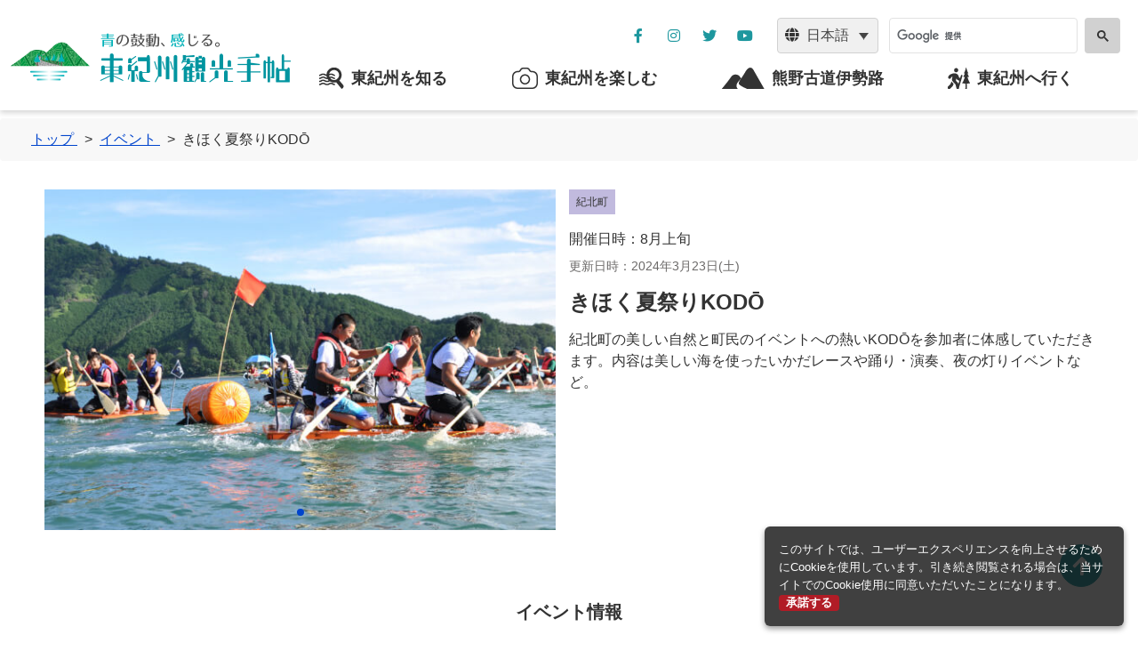

--- FILE ---
content_type: text/html; charset=UTF-8
request_url: https://kumanokodo-iseji.jp/event/%E3%81%8D%E3%81%BB%E3%81%8F%E5%A4%8F%E7%A5%AD%E3%82%8Akodo/
body_size: 30724
content:
<!doctype html>
<html lang="ja"
	prefix="og: https://ogp.me/ns#" >

<head>
  <meta charset="UTF-8">
  <meta name="viewport" content="width=device-width, initial-scale=1">
  <link rel="profile" href="https://gmpg.org/xfn/11">
  <link rel="icon" href="https://kumanokodo-iseji.jp/wp-content/themes/higashi-kishu-2020/assets/images/common/favicon.ico">

  <!-- User Heat Tag -->
  <script type="text/javascript">
  (function(add, cla){window['UserHeatTag']=cla;window[cla]=window[cla]||function(){(window[cla].q=window[cla].q||[]).push(arguments)},window[cla].l=1*new Date();var ul=document.createElement('script');var tag = document.getElementsByTagName('script')[0];ul.async=1;ul.src=add;tag.parentNode.insertBefore(ul,tag);})('//uh.nakanohito.jp/uhj2/uh.js', '_uhtracker');_uhtracker({id:'uhuoMwJFEs'});
  </script>
  <!-- End User Heat Tag -->

  <title>きほく夏祭りKODŌ | | 青の鼓動、感じる。東紀州観光手帖</title>
<meta name='robots' content='max-image-preview:large' />
<link rel="alternate" hreflang="en" href="https://kumanokodo-iseji.jp/en/event/%e3%81%8d%e3%81%bb%e3%81%8f%e5%a4%8f%e7%a5%ad%e3%82%8akodo/" />
<link rel="alternate" hreflang="ja" href="https://kumanokodo-iseji.jp/event/%e3%81%8d%e3%81%bb%e3%81%8f%e5%a4%8f%e7%a5%ad%e3%82%8akodo/" />
<link rel="alternate" hreflang="zh-hans" href="https://kumanokodo-iseji.jp/zh-hans/event/%e3%81%8d%e3%81%bb%e3%81%8f%e5%a4%8f%e7%a5%ad%e3%82%8akodo/" />
<link rel="alternate" hreflang="zh-hant" href="https://kumanokodo-iseji.jp/zh-hant/event/%e3%81%8d%e3%81%bb%e3%81%8f%e5%a4%8f%e7%a5%ad%e3%82%8akodo/" />

<!-- Google Tag Manager for WordPress by gtm4wp.com -->
<script data-cfasync="false" data-pagespeed-no-defer type="text/javascript">//<![CDATA[
	var gtm4wp_datalayer_name = "dataLayer";
	var dataLayer = dataLayer || [];
//]]>
</script>
<!-- End Google Tag Manager for WordPress by gtm4wp.com -->
<!-- All In One SEO Pack 3.7.1[848,890] -->
<script type="application/ld+json" class="aioseop-schema">{}</script>
<link rel="canonical" href="https://kumanokodo-iseji.jp/event/きほく夏祭りkodo/" />
<meta property="og:type" content="article" />
<meta property="og:title" content="きほく夏祭りKODŌ | | 青の鼓動、感じる。東紀州観光手帖" />
<meta property="og:description" content="紀北町の美しい自然と町民のイベントへの熱いKODŌを参加者に体感していただきます。内容は美しい海を使ったいかだレースや踊り・演奏、夜の灯りイベントなど。" />
<meta property="og:url" content="https://kumanokodo-iseji.jp/event/きほく夏祭りkodo/" />
<meta property="og:image" content="https://kumanokodo-iseji.jp/wp-content/uploads/2021/03/higashi-kishu-jp-ogp-1.jpg" />
<meta property="article:published_time" content="2021-02-18T17:49:07Z" />
<meta property="article:modified_time" content="2024-03-23T04:16:32Z" />
<meta property="og:image:secure_url" content="https://kumanokodo-iseji.jp/wp-content/uploads/2021/03/higashi-kishu-jp-ogp-1.jpg" />
<meta name="twitter:card" content="summary" />
<meta name="twitter:title" content="きほく夏祭りKODŌ | | 青の鼓動、感じる。東紀州観光手帖" />
<meta name="twitter:description" content="紀北町の美しい自然と町民のイベントへの熱いKODŌを参加者に体感していただきます。内容は美しい海を使ったいかだレースや踊り・演奏、夜の灯りイベントなど。" />
<meta name="twitter:image" content="https://kumanokodo-iseji.jp/wp-content/uploads/2021/03/higashi-kishu-jp-ogp-1.jpg" />
<!-- All In One SEO Pack -->
<link rel='dns-prefetch' href='//use.fontawesome.com' />
<link rel='dns-prefetch' href='//s.w.org' />
<link rel="alternate" type="application/rss+xml" title="青の鼓動、感じる。東紀州観光手帖 &raquo; フィード" href="https://kumanokodo-iseji.jp/feed/" />
<link rel="alternate" type="application/rss+xml" title="青の鼓動、感じる。東紀州観光手帖 &raquo; コメントフィード" href="https://kumanokodo-iseji.jp/comments/feed/" />
<link rel="alternate" type="application/rss+xml" title="青の鼓動、感じる。東紀州観光手帖 &raquo; きほく夏祭りKODŌ のコメントのフィード" href="https://kumanokodo-iseji.jp/event/%e3%81%8d%e3%81%bb%e3%81%8f%e5%a4%8f%e7%a5%ad%e3%82%8akodo/feed/" />
		<script>
			window._wpemojiSettings = {"baseUrl":"https:\/\/s.w.org\/images\/core\/emoji\/13.0.1\/72x72\/","ext":".png","svgUrl":"https:\/\/s.w.org\/images\/core\/emoji\/13.0.1\/svg\/","svgExt":".svg","source":{"concatemoji":"https:\/\/kumanokodo-iseji.jp\/wp-includes\/js\/wp-emoji-release.min.js?ver=5.7.14"}};
			!function(e,a,t){var n,r,o,i=a.createElement("canvas"),p=i.getContext&&i.getContext("2d");function s(e,t){var a=String.fromCharCode;p.clearRect(0,0,i.width,i.height),p.fillText(a.apply(this,e),0,0);e=i.toDataURL();return p.clearRect(0,0,i.width,i.height),p.fillText(a.apply(this,t),0,0),e===i.toDataURL()}function c(e){var t=a.createElement("script");t.src=e,t.defer=t.type="text/javascript",a.getElementsByTagName("head")[0].appendChild(t)}for(o=Array("flag","emoji"),t.supports={everything:!0,everythingExceptFlag:!0},r=0;r<o.length;r++)t.supports[o[r]]=function(e){if(!p||!p.fillText)return!1;switch(p.textBaseline="top",p.font="600 32px Arial",e){case"flag":return s([127987,65039,8205,9895,65039],[127987,65039,8203,9895,65039])?!1:!s([55356,56826,55356,56819],[55356,56826,8203,55356,56819])&&!s([55356,57332,56128,56423,56128,56418,56128,56421,56128,56430,56128,56423,56128,56447],[55356,57332,8203,56128,56423,8203,56128,56418,8203,56128,56421,8203,56128,56430,8203,56128,56423,8203,56128,56447]);case"emoji":return!s([55357,56424,8205,55356,57212],[55357,56424,8203,55356,57212])}return!1}(o[r]),t.supports.everything=t.supports.everything&&t.supports[o[r]],"flag"!==o[r]&&(t.supports.everythingExceptFlag=t.supports.everythingExceptFlag&&t.supports[o[r]]);t.supports.everythingExceptFlag=t.supports.everythingExceptFlag&&!t.supports.flag,t.DOMReady=!1,t.readyCallback=function(){t.DOMReady=!0},t.supports.everything||(n=function(){t.readyCallback()},a.addEventListener?(a.addEventListener("DOMContentLoaded",n,!1),e.addEventListener("load",n,!1)):(e.attachEvent("onload",n),a.attachEvent("onreadystatechange",function(){"complete"===a.readyState&&t.readyCallback()})),(n=t.source||{}).concatemoji?c(n.concatemoji):n.wpemoji&&n.twemoji&&(c(n.twemoji),c(n.wpemoji)))}(window,document,window._wpemojiSettings);
		</script>
		<style>
img.wp-smiley,
img.emoji {
	display: inline !important;
	border: none !important;
	box-shadow: none !important;
	height: 1em !important;
	width: 1em !important;
	margin: 0 .07em !important;
	vertical-align: -0.1em !important;
	background: none !important;
	padding: 0 !important;
}
</style>
	<link rel='stylesheet' id='wp-block-library-css'  href='https://kumanokodo-iseji.jp/wp-includes/css/dist/block-library/style.min.css?ver=5.7.14' media='all' />
<link rel='stylesheet' id='contact-form-7-css'  href='https://kumanokodo-iseji.jp/wp-content/plugins/contact-form-7/includes/css/styles.css?ver=5.2.2' media='all' />
<link rel='stylesheet' id='wpml-legacy-dropdown-0-css'  href='//kumanokodo-iseji.jp/wp-content/plugins/sitepress-multilingual-cms/templates/language-switchers/legacy-dropdown/style.css?ver=1' media='all' />
<link rel='stylesheet' id='search-filter-plugin-styles-css'  href='https://kumanokodo-iseji.jp/wp-content/plugins/search-filter-pro/public/assets/css/search-filter.min.css?ver=2.5.4' media='all' />
<link rel='stylesheet' id='higashi-kishu-2020-style-css'  href='https://kumanokodo-iseji.jp/wp-content/themes/higashi-kishu-2020/css/bundle.css?ver=1.0.0' media='all' />
<link rel='stylesheet' id='font-awesome-cdn-webfont-all-css'  href='https://use.fontawesome.com/releases/v5.15.1/css/all.css' media='all' integrity="sha384-vp86vTRFVJgpjF9jiIGPEEqYqlDwgyBgEF109VFjmqGmIY/Y4HV4d3Gp2irVfcrp" crossorigin="anonymous" />
<script src='https://kumanokodo-iseji.jp/wp-includes/js/jquery/jquery.min.js?ver=3.5.1' id='jquery-core-js'></script>
<script src='https://kumanokodo-iseji.jp/wp-includes/js/jquery/jquery-migrate.min.js?ver=3.3.2' id='jquery-migrate-js'></script>
<script src='https://kumanokodo-iseji.jp/wp-content/plugins/sitepress-multilingual-cms/res/js/jquery.cookie.js?ver=4.4.8' id='jquery.cookie-js'></script>
<script id='wpml-cookie-js-extra'>
var wpml_cookies = {"wp-wpml_current_language":{"value":"ja","expires":1,"path":"\/"}};
var wpml_cookies = {"wp-wpml_current_language":{"value":"ja","expires":1,"path":"\/"}};
</script>
<script src='https://kumanokodo-iseji.jp/wp-content/plugins/sitepress-multilingual-cms/res/js/cookies/language-cookie.js?ver=4.4.8' id='wpml-cookie-js'></script>
<script src='//kumanokodo-iseji.jp/wp-content/plugins/sitepress-multilingual-cms/templates/language-switchers/legacy-dropdown/script.js?ver=1' id='wpml-legacy-dropdown-0-js'></script>
<script src='https://kumanokodo-iseji.jp/wp-content/plugins/duracelltomi-google-tag-manager/js/gtm4wp-contact-form-7-tracker.js?ver=1.11.6' id='gtm4wp-contact-form-7-tracker-js'></script>
<script src='https://kumanokodo-iseji.jp/wp-content/plugins/duracelltomi-google-tag-manager/js/gtm4wp-form-move-tracker.js?ver=1.11.6' id='gtm4wp-form-move-tracker-js'></script>
<script id='search-filter-plugin-build-js-extra'>
var SF_LDATA = {"ajax_url":"https:\/\/kumanokodo-iseji.jp\/wp-admin\/admin-ajax.php","home_url":"https:\/\/kumanokodo-iseji.jp\/","extensions":[]};
</script>
<script src='https://kumanokodo-iseji.jp/wp-content/plugins/search-filter-pro/public/assets/js/search-filter-build.min.js?ver=2.5.4' id='search-filter-plugin-build-js'></script>
<script src='https://kumanokodo-iseji.jp/wp-content/plugins/search-filter-pro/public/assets/js/chosen.jquery.min.js?ver=2.5.4' id='search-filter-plugin-chosen-js'></script>
<link rel="https://api.w.org/" href="https://kumanokodo-iseji.jp/wp-json/" /><link rel="EditURI" type="application/rsd+xml" title="RSD" href="https://kumanokodo-iseji.jp/xmlrpc.php?rsd" />
<link rel="wlwmanifest" type="application/wlwmanifest+xml" href="https://kumanokodo-iseji.jp/wp-includes/wlwmanifest.xml" /> 
<meta name="generator" content="WordPress 5.7.14" />
<link rel='shortlink' href='https://kumanokodo-iseji.jp/?p=3113' />
<link rel="alternate" type="application/json+oembed" href="https://kumanokodo-iseji.jp/wp-json/oembed/1.0/embed?url=https%3A%2F%2Fkumanokodo-iseji.jp%2Fevent%2F%25e3%2581%258d%25e3%2581%25bb%25e3%2581%258f%25e5%25a4%258f%25e7%25a5%25ad%25e3%2582%258akodo%2F" />
<link rel="alternate" type="text/xml+oembed" href="https://kumanokodo-iseji.jp/wp-json/oembed/1.0/embed?url=https%3A%2F%2Fkumanokodo-iseji.jp%2Fevent%2F%25e3%2581%258d%25e3%2581%25bb%25e3%2581%258f%25e5%25a4%258f%25e7%25a5%25ad%25e3%2582%258akodo%2F&#038;format=xml" />
<meta name="generator" content="WPML ver:4.4.8 stt:59,61,1,28;" />

<!-- Google Tag Manager for WordPress by gtm4wp.com -->
<script data-cfasync="false" data-pagespeed-no-defer type="text/javascript">//<![CDATA[
	var dataLayer_content = {"pagePostType":"event","pagePostType2":"single-event","pagePostAuthor":"machi-pla"};
	dataLayer.push( dataLayer_content );//]]>
</script>
<script data-cfasync="false">//<![CDATA[
(function(w,d,s,l,i){w[l]=w[l]||[];w[l].push({'gtm.start':
new Date().getTime(),event:'gtm.js'});var f=d.getElementsByTagName(s)[0],
j=d.createElement(s),dl=l!='dataLayer'?'&l='+l:'';j.async=true;j.src=
'//www.googletagmanager.com/gtm.'+'js?id='+i+dl;f.parentNode.insertBefore(j,f);
})(window,document,'script','dataLayer','GTM-TH6WTG6');//]]>
</script>
<!-- End Google Tag Manager -->
<!-- End Google Tag Manager for WordPress by gtm4wp.com --><link rel="pingback" href="https://kumanokodo-iseji.jp/xmlrpc.php"><style>.recentcomments a{display:inline !important;padding:0 !important;margin:0 !important;}</style>		<style type="text/css">
					.site-title,
			.site-description {
				position: absolute;
				clip: rect(1px, 1px, 1px, 1px);
				}
					</style>
		</head>

<body class="event-template-default single single-event postid-3113">
  
<!-- Google Tag Manager (noscript) -->
<noscript><iframe src="https://www.googletagmanager.com/ns.html?id=GTM-TH6WTG6"
height="0" width="0" style="display:none;visibility:hidden"></iframe></noscript>
<!-- End Google Tag Manager (noscript) -->  
<div class="approval-required-fix-balloon d-none" data-role="approval-required-fix-balloon">
  <p class="approval-required-fix-balloon__lead">
    このサイトでは、ユーザーエクスペリエンスを向上させるためにCookieを使用しています。引き続き閲覧される場合は、当サイトでのCookie使用に同意いただいたことになります。    <a class="approval-required-fix-balloon__accept-btn" data-role="approval-required-fix-balloon-accepter">承諾する</a>
  </p>
</div>
  <header class="global-header fixed-top">
          <p class="global-header__logo"><a href=" https://kumanokodo-iseji.jp/" rel="home"><img src="https://kumanokodo-iseji.jp/wp-content/themes/higashi-kishu-2020/assets/images/common/img_logo.png" alt="東紀州観光手帖"></a></p>
        <nav class="navbar navbar-expand-lg global-nav">
      <button class="navbar-toggler global-nav__btn collapsed" type="button" data-toggle="collapse" data-target="#navbar" aria-controls="navbar" aria-expanded="false" aria-label="ナビゲーションの切替">
        <span class="navbar-toggler-icon"></span>
      </button>
      <div class="collapse navbar-collapse global-menu" id="navbar">
        <ul class="navbar-nav global-menu-list">
          <li class="nav-item dropdown global-menu-list__item">
            <a class="nav-link dropdown-toggle" href="#" id="know" data-toggle="dropdown" aria-haspopup="true" aria-expanded="false">
              <span class="nav-link__icon d-none d-lg-block"><img src="https://kumanokodo-iseji.jp/wp-content/themes/higashi-kishu-2020/assets/images/common/icon_know.png" alt=""></span>
              <span class="nav-link__txt">東紀州を知る</span>
            </a>
            <div class="dropdown-menu" aria-labelledby="know">
              <a class="dropdown-menu__item" href="https://kumanokodo-iseji.jp/about/">東紀州について</a>
              <a class="dropdown-menu__item" href="https://kumanokodo-iseji.jp/gourmet/">東紀州の特産品</a>
              <a class="dropdown-menu__item" href="https://kumanokodo-iseji.jp/feature/">特集</a>
              <a class="dropdown-menu__item" href="https://kumanokodo-iseji.jp/download/">パンフレット</a>
            </div>
          </li>
          <li class="nav-item dropdown global-menu-list__item">
            <a class="nav-link dropdown-toggle" href="#" id="enjoy" data-toggle="dropdown" aria-haspopup="true" aria-expanded="false">
              <span class="nav-link__icon d-none d-lg-block"><img src="https://kumanokodo-iseji.jp/wp-content/themes/higashi-kishu-2020/assets/images/common/icon_enjoy.png" alt=""></span>
              <span class="nav-link__txt">東紀州を楽しむ</span>
            </a>
            <div class="dropdown-menu" aria-labelledby="enjoy">
              <a class="dropdown-menu__item" href="https://kumanokodo-iseji.jp/spot/?_sft_cat_spot=viewing">見る</a>
              <a class="dropdown-menu__item" href="https://kumanokodo-iseji.jp/spot/?_sft_cat_spot=%E6%B3%8A%E3%81%BE%E3%82%8B">泊まる</a>
              <a class="dropdown-menu__item" href="https://kumanokodo-iseji.jp/spot/?_sft_cat_spot=%E9%A3%9F%E3%81%B9%E3%82%8B%E3%83%BB%E8%B2%B7%E3%81%86">食べる</a>
              <a class="dropdown-menu__item" href="https://kumanokodo-iseji.jp/spot/?_sft_cat_spot=%e4%bd%93%e9%a8%93%e3%83%bb%e9%81%8a%e3%81%b6">体験する</a>
              <a class="dropdown-menu__item" href="https://kumanokodo-iseji.jp/event/">イベント情報</a>
            </div>
          </li>
          <li class="nav-item dropdown global-menu-list__item">
            <a class="nav-link dropdown-toggle" href="#" id="iseji" data-toggle="dropdown" aria-haspopup="true" aria-expanded="false">
              <span class="nav-link__icon d-none d-lg-block"><img src="https://kumanokodo-iseji.jp/wp-content/themes/higashi-kishu-2020/assets/images/common/icon_iseji.png" alt=""></span>
              <span class="nav-link__txt">熊野古道伊勢路</span>
            </a>
            <div class="dropdown-menu" aria-labelledby="iseji">
              <a class="dropdown-menu__item" href="https://kumanokodo-iseji.jp/kumanokodo-iseji/">熊野古道伊勢路について</a>
              <a class="dropdown-menu__item" href="https://kumanokodo-iseji.jp/kataribe/">熊野古道語り部について</a>
              <a class="dropdown-menu__item" href="https://kumanokodo-iseji.jp/kataribe/form/">語り部を依頼する</a>
              <a class="dropdown-menu__item" href="https://kumanokodo-iseji.jp/tips/">伊勢路の歩き方</a>
            </div>
          </li>
          <li class="nav-item dropdown global-menu-list__item">
            <a class="nav-link dropdown-toggle" href="#" id="go" data-toggle="dropdown" aria-haspopup="true" aria-expanded="false">
              <span class="nav-link__icon d-none d-lg-block"><img src="https://kumanokodo-iseji.jp/wp-content/themes/higashi-kishu-2020/assets/images/common/icon_go.png" alt=""></span>
              <span class="nav-link__txt">東紀州へ行く</span>
            </a>
            <div class="dropdown-menu" aria-labelledby="go">
              <a class="dropdown-menu__item" href="https://kumanokodo-iseji.jp/modelcourse/">モデルコース</a>
              <a class="dropdown-menu__item" href="https://kumanokodo-iseji.jp/access/">アクセス</a>
            </div>
          </li>
          <li class="global-menu-list__item global-menu-search">
            <script async src="https://cse.google.com/cse.js?cx=549319a0dde542c55"></script>
            <div class="gcse-search"></div>
          </li>
        </ul>
      </div>
    </nav>
    <div class="sub-menu">
      <div class="sub-menu-sns">
        <a href="https://www.facebook.com/%E6%9D%B1%E7%B4%80%E5%B7%9E%E5%9C%B0%E5%9F%9F%E6%8C%AF%E8%88%88%E5%85%AC%E7%A4%BE-687775508001273/" class="sub-menu-sns__btn" target="_blank" aria-label="公社フェイスブックページを別ウィンドウで開く">
          <i class="fab fa-facebook-f" aria-hidden="true"></i>
        </a>
        <a href="https://www.instagram.com/higashikishu.kousha" class="sub-menu-sns__btn" target="_blank" aria-label="公社インスタグラムを別ウィンドウで開く">
          <i class="fab fa-instagram" aria-hidden="true"></i>
        </a>
        <a href="https://twitter.com/kousha2014" class="sub-menu-sns__btn" target="_blank" aria-label="公社ツイッターを別ウィンドウで開く">
          <i class="fab fa-twitter" aria-hidden="true"></i>
        </a>
        <a href="https://www.youtube.com/@user-gl3qj3xd2q" class="sub-menu-sns__btn" target="_blank" aria-label="YouTube公社チャンネルを別ウィンドウで開く">
          <i class="fab fa-youtube" aria-hidden="true"></i>
        </a>
      </div>
      <div class="sub-menu__language">
        <span class="icon-pos-l" aria-hidden="true">
          <i class="fas fa-globe"></i>
        </span>
                  
<div
	 class="wpml-ls-statics-shortcode_actions wpml-ls wpml-ls-legacy-dropdown js-wpml-ls-legacy-dropdown">
	<ul>

		<li tabindex="0" class="wpml-ls-slot-shortcode_actions wpml-ls-item wpml-ls-item-ja wpml-ls-current-language wpml-ls-item-legacy-dropdown">
			<a href="#" class="js-wpml-ls-item-toggle wpml-ls-item-toggle"><span class="wpml-ls-native">日本語</span></a>

			<ul class="wpml-ls-sub-menu">
				
					<li class="wpml-ls-slot-shortcode_actions wpml-ls-item wpml-ls-item-en wpml-ls-first-item">
						<a href="https://kumanokodo-iseji.jp/en/event/%e3%81%8d%e3%81%bb%e3%81%8f%e5%a4%8f%e7%a5%ad%e3%82%8akodo/" class="wpml-ls-link"><span class="wpml-ls-display">英語</span></a>
					</li>

				
					<li class="wpml-ls-slot-shortcode_actions wpml-ls-item wpml-ls-item-zh-hans">
						<a href="https://kumanokodo-iseji.jp/zh-hans/event/%e3%81%8d%e3%81%bb%e3%81%8f%e5%a4%8f%e7%a5%ad%e3%82%8akodo/" class="wpml-ls-link"><span class="wpml-ls-display">簡体語</span></a>
					</li>

				
					<li class="wpml-ls-slot-shortcode_actions wpml-ls-item wpml-ls-item-zh-hant wpml-ls-last-item">
						<a href="https://kumanokodo-iseji.jp/zh-hant/event/%e3%81%8d%e3%81%bb%e3%81%8f%e5%a4%8f%e7%a5%ad%e3%82%8akodo/" class="wpml-ls-link"><span class="wpml-ls-display">繁体語</span></a>
					</li>

							</ul>

		</li>

	</ul>
</div>
              </div>
    </div>
  </header>

<main id="main" class="site-main">

  <div id="fb-root"></div>
  <script async defer crossorigin="anonymous" src="https://connect.facebook.net/ja_JP/sdk.js#xfbml=1&version=v9.0&autoLogAppEvents=1" nonce="qVSamjzi"></script>

  
<div class="Sec-breadcrumb">
  <nav class="breadcrumb" aria-label="breadcrumb">
    <ol class="breadcrumb-list" itemscope itemtype="https://schema.org/BreadcrumbList">
      <li class="breadcrumb-list__item" itemprop="itemListElement" itemscope itemtype="https://schema.org/ListItem">
        <a href="https://kumanokodo-iseji.jp/" itemprop="item">
          <span itemprop="name">トップ</span>
        </a>
        <meta itemprop="position" content="1">
      </li>
              <li class="breadcrumb-list__item" itemprop="itemListElement" itemscope itemtype="https://schema.org/ListItem">
          <a href="https://kumanokodo-iseji.jp/event/" itemprop="item" href="https://cluster-seo.com/">
            <span itemprop="name">イベント</span>
          </a>
          <meta itemprop="position" content="2">
        </li>
        <li class="breadcrumb-list__item" itemprop="itemListElement" itemscope itemtype="https://schema.org/ListItem" aria-current="page">
          <span itemprop="name">きほく夏祭りKODŌ</span>
          <meta itemprop="position" content="3">
        </li>
          </ol>
  </nav>
</div>

  <div class="container">
    <div class="event-section d-lg-flex mb-11">
      <div class="event-single-carousel col-12 col-lg-6">
                  <div id="event-single-carousel" class="carousel slide" data-ride="carousel">
            <ol class="carousel-indicators">
                              <li data-target="#event-single-carousel" data-slide-to="0"  class="active" ></li>
                          </ol>
            <div class="carousel-inner">
                              <div class="carousel-item active">
                  <img src="https://kumanokodo-iseji.jp/wp-content/uploads/2021/02/きほく夏祭りKODO.jpg" alt="" class="d-block img-fluid">
                </div>
                          </div>
          </div>
              </div>
      <div class="flex-grow-1">
        <div class="event-category d-flex flex-wrap">
                        <p class="event-category__item badge badge-kihoku rounded-0">紀北町</p>
                            </div>
        <div class="event-time mb-3">
                      <p class="event-time__hold">開催日時：8月上旬</p>
                    <p class="event-time__update">更新日時：<time datetime="2024-03-23">2024年3月23日(土)</time></p>
        </div>
        <h2 class="h4 mb-3">きほく夏祭りKODŌ</h2>
        <div class="entry-body">
          <p>紀北町の美しい自然と町民のイベントへの熱いKODŌを参加者に体感していただきます。内容は美しい海を使ったいかだレースや踊り・演奏、夜の灯りイベントなど。</p>
        </div>
      </div>
    </div>

              <div class="event-section mb-6">
        <h3 class="h5 text-center mb-4">イベント情報</h3>
        <div class="event-info-list border border-bottom-0">
                      <div class="event-info-list-item">
              <p class="event-info-list-item__ttl col-4 col-lg-2 bg-light px-3 py-2 border-right border-bottom">開催期間</p>
              <p class="event-info-list-item__txt col-8 col-lg-10 px-3 py-2 border-bottom">8月上旬</p>
            </div>
                                          <div class="event-info-list-item">
              <p class="event-info-list-item__ttl col-4 col-lg-2 bg-light px-3 py-2 border-right border-bottom">開催場所</p>
              <p class="event-info-list-item__txt col-8 col-lg-10 px-3 py-2 border-bottom">引本港</p>
            </div>
                                <div class="event-info-list-item">
              <p class="event-info-list-item__ttl col-4 col-lg-2 bg-light px-3 py-2 border-right border-bottom">アクセス情報</p>
              <p class="event-info-list-item__txt col-8 col-lg-10 px-3 py-2 border-bottom">海山ICから約10分</p>
            </div>
                                                    <div class="event-info-list-item">
              <p class="event-info-list-item__ttl col-4 col-lg-2 bg-light px-3 py-2 border-right border-bottom">関連URL</p>
              <p class="event-info-list-item__txt col-8 col-lg-10 px-3 py-2 border-bottom text-break"><a href="https://m.facebook.com/natsukodo">https://m.facebook.com/natsukodo</a></p>
            </div>
                                      </div>
      </div>
  </div>


<div class="container pb-9">
  
          <div class="sns-btn-list mb-11">
            <div class="sns-btn-list__item fb">
              <div class="fb-share-button" data-href="https://developers.facebook.com/docs/plugins/" data-layout="button" data-size="small"><a target="_blank" href="https://www.facebook.com/sharer/sharer.php?u=https%3A%2F%2Fdevelopers.facebook.com%2Fdocs%2Fplugins%2F&amp;src=sdkpreparse" class="fb-xfbml-parse-ignore">シェア</a></div>
            </div>
            <div class="sns-btn-list__item">
              <a href="https://twitter.com/share" class="twitter-share-button">ツイート</a>
              <script>!function(d,s,id){var js,fjs=d.getElementsByTagName(s)[0],p=/^http:/.test(d.location)?'http':'https';if(!d.getElementById(id)){js=d.createElement(s);js.id=id;js.src=p+'://platform.twitter.com/widgets.js';fjs.parentNode.insertBefore(js,fjs);}}(document, 'script', 'twitter-wjs');</script>
            </div>
            <div class="sns-btn-list__item">
              <div class="line-it-button" data-lang="ja" data-type="share-a" data-env="REAL" data-url="https://kumanokodo-iseji.jp/event/%E3%81%8D%E3%81%BB%E3%81%8F%E5%A4%8F%E7%A5%AD%E3%82%8Akodo" data-color="default" data-size="small" data-count="false" data-ver="3" style="display: none;"></div>
              <script src="https://www.line-website.com/social-plugins/js/thirdparty/loader.min.js" async="async" defer="defer"></script>
            </div>
          </div>
</div>

</main>


  <a href="#" class="totop">
    <i class="fas fa-arrow-up"></i>
  </a>
  <footer class="global-footer">
    <div class="global-footer-nav">
      <div class="container">
        <div class="row justify-content-lg-center align-items-lg-center">
          <div class="global-footer-nav__logo col-12 col-lg-4"><img src="https://kumanokodo-iseji.jp/wp-content/themes/higashi-kishu-2020/assets/images/common/img_footer-logo.png" alt="東紀州観光手帖" class="img-fluid"></div>
          <div class="global-footer-nav-inquiry col-12 col-lg-4">
            <p class="global-footer-nav-inquiry__ttl">お問い合わせ</p>
            <p class="global-footer-nav-inquiry__txt">一般社団法人東紀州地域振興公社<br>
            受付時間：平日8:30〜17:15<br>
            〒519-4393  三重県熊野市井戸町371</p>
          </div>
          <div class="global-footer-nav-contact col-12 col-lg-4">
            <div class="global-footer-nav-contact-num">
              <p class="global-footer-nav-contact-num__tel">TEL：<a href="tel:0597896172">0597-89-6172</a></p>
              <p class="global-footer-nav-contact-num__fax">FAX：<span>0597-89-6184</span></p>
            </div>
            <a href="&#109;&#97;&#105;&#108;&#116;&#111;&#58;&#107;&#111;&#117;&#115;&#104;&#97;&#64;&#104;&#105;&#103;&#97;&#115;&#104;&#105;&#107;&#105;&#115;&#104;&#117;&#46;&#111;&#114;&#103;" class="global-footer-nav-contact__btn">
              メールでのお問い合わせ              <span class="icon-pos-l" aria-hidden="true">
                <i class="far fa-envelope"></i>
              </span>
            </a>
            <p class="global-footer-nav-contact__about"><a href="/higashikishu/">一般社団法人東紀州地域振興公社について</a></p>
            <p class="global-footer-nav-contact__policy"><a href="https://kumanokodo-iseji.jp/news/%E3%82%B5%E3%82%A4%E3%83%88%E3%83%9D%E3%83%AA%E3%82%B7%E3%83%BC/">プライバシーポリシー</a></p>
          </div>
        </div>
      </div>
    </div>
    <p class="global-footer__copyright">
      <small>Copyright (C) 一般社団法人東紀州地域振興公社 All rights reserved.</small>
    </p>
  </footer>

<script id='contact-form-7-js-extra'>
var wpcf7 = {"apiSettings":{"root":"https:\/\/kumanokodo-iseji.jp\/wp-json\/contact-form-7\/v1","namespace":"contact-form-7\/v1"}};
</script>
<script src='https://kumanokodo-iseji.jp/wp-content/plugins/contact-form-7/includes/js/scripts.js?ver=5.2.2' id='contact-form-7-js'></script>
<script src='https://kumanokodo-iseji.jp/wp-includes/js/jquery/ui/core.min.js?ver=1.12.1' id='jquery-ui-core-js'></script>
<script src='https://kumanokodo-iseji.jp/wp-includes/js/jquery/ui/datepicker.min.js?ver=1.12.1' id='jquery-ui-datepicker-js'></script>
<script id='jquery-ui-datepicker-js-after'>
jQuery(document).ready(function(jQuery){jQuery.datepicker.setDefaults({"closeText":"\u9589\u3058\u308b","currentText":"\u4eca\u65e5","monthNames":["1\u6708","2\u6708","3\u6708","4\u6708","5\u6708","6\u6708","7\u6708","8\u6708","9\u6708","10\u6708","11\u6708","12\u6708"],"monthNamesShort":["1\u6708","2\u6708","3\u6708","4\u6708","5\u6708","6\u6708","7\u6708","8\u6708","9\u6708","10\u6708","11\u6708","12\u6708"],"nextText":"\u6b21","prevText":"\u524d","dayNames":["\u65e5\u66dc\u65e5","\u6708\u66dc\u65e5","\u706b\u66dc\u65e5","\u6c34\u66dc\u65e5","\u6728\u66dc\u65e5","\u91d1\u66dc\u65e5","\u571f\u66dc\u65e5"],"dayNamesShort":["\u65e5","\u6708","\u706b","\u6c34","\u6728","\u91d1","\u571f"],"dayNamesMin":["\u65e5","\u6708","\u706b","\u6c34","\u6728","\u91d1","\u571f"],"dateFormat":"yy\u5e74mm\u6708d\u65e5(D)","firstDay":1,"isRTL":false});});
</script>
<script src='https://kumanokodo-iseji.jp/wp-content/themes/higashi-kishu-2020/js/bundle.js?ver=1.0.0' id='higashi-kishu-2020-script-js'></script>
<script src='https://kumanokodo-iseji.jp/wp-includes/js/comment-reply.min.js?ver=5.7.14' id='comment-reply-js'></script>
<script src='https://kumanokodo-iseji.jp/wp-includes/js/wp-embed.min.js?ver=5.7.14' id='wp-embed-js'></script>

</body>
</html>


--- FILE ---
content_type: text/css
request_url: https://kumanokodo-iseji.jp/wp-content/themes/higashi-kishu-2020/css/bundle.css?ver=1.0.0
body_size: 987170
content:
@charset "UTF-8";
/*!
 * Bootstrap v4.6.2 (https://getbootstrap.com/)
 * Copyright 2011-2022 The Bootstrap Authors
 * Copyright 2011-2022 Twitter, Inc.
 * Licensed under MIT (https://github.com/twbs/bootstrap/blob/main/LICENSE)
 */
@import url("https://fonts.googleapis.com/css2?family=Noto+Serif+JP:wght@400;700&display=swap");
@import url("https://cdn.jsdelivr.net/npm/slick-carousel@1.8.1/slick/slick.css");
:root {
  --blue: #04c;
  --indigo: #6610f2;
  --purple: #c1bade;
  --pink: #f7a4ac;
  --red: #b11c26;
  --orange: #f9b74b;
  --yellow: #ffc107;
  --green: #acd89e;
  --teal: #20c997;
  --cyan: #17a2b8;
  --white: #fff;
  --gray: #2b2b2b;
  --gray-dark: #121212;
  --dark-pink: #b11c26;
  --light-blue: #a1d3ee;
  --blue-green: #1d979e;
  --primary: #b11c26;
  --secondary: #f7e8e9;
  --success: #acd89e;
  --info: #a3bced;
  --warning: #f9b74b;
  --danger: #b11c26;
  --light: #e8e8e8;
  --dark: #d1d1d1;
  --main: #1d979e;
  --owase: #f7a4ac;
  --kihou: #f9b74b;
  --mihama: #acd89e;
  --kihoku: #c1bade;
  --kumano: #a1d3ee;
  --gray: #333;
  --white: #fff;
  --light-purple: #eae8f4;
  --light-pink: #fdeaec;
  --light-blue: #dff0f9;
  --light-green: #e3f2de;
  --light-orange: #fde7c3;
  --light-blue-green: #cce7e9;
  --blue-green-100: #e5f3f4;
  --gray-100: #f8f8f8;
  --breakpoint-xs: 0;
  --breakpoint-sm: 576px;
  --breakpoint-md: 768px;
  --breakpoint-lg: 992px;
  --breakpoint-xl: 1200px;
  --font-family-sans-serif: -apple-system, BlinkMacSystemFont, "Segoe UI", Roboto, "Helvetica Neue", Arial, "Noto Sans", sans-serif, "Apple Color Emoji", "Segoe UI Emoji", "Segoe UI Symbol", "Noto Color Emoji";
  --font-family-monospace: SFMono-Regular, Menlo, Monaco, Consolas, "Liberation Mono", "Courier New", monospace;
}

*,
*::before,
*::after {
  box-sizing: border-box;
}

html {
  font-family: sans-serif;
  line-height: 1.15;
  -webkit-text-size-adjust: 100%;
  -webkit-tap-highlight-color: rgba(0, 0, 0, 0);
}

article, aside, figcaption, figure, footer, header, hgroup, main, nav, section {
  display: block;
}

body {
  margin: 0;
  font-family: -apple-system, BlinkMacSystemFont, "Segoe UI", Roboto, "Helvetica Neue", Arial, "Noto Sans", sans-serif, "Apple Color Emoji", "Segoe UI Emoji", "Segoe UI Symbol", "Noto Color Emoji";
  font-size: 1rem;
  font-weight: 400;
  line-height: 1.5;
  color: #333;
  text-align: left;
  background-color: #fff;
}

[tabindex="-1"]:focus:not(:focus-visible) {
  outline: 0 !important;
}

hr {
  box-sizing: content-box;
  height: 0;
  overflow: visible;
}

h1, h2, h3, h4, h5, h6 {
  margin-top: 0;
  margin-bottom: 0.5rem;
}

p {
  margin-top: 0;
  margin-bottom: 1rem;
}

abbr[title],
abbr[data-original-title] {
  text-decoration: underline;
  -webkit-text-decoration: underline dotted;
          text-decoration: underline dotted;
  cursor: help;
  border-bottom: 0;
  -webkit-text-decoration-skip-ink: none;
          text-decoration-skip-ink: none;
}

address {
  margin-bottom: 1rem;
  font-style: normal;
  line-height: inherit;
}

ol,
ul,
dl {
  margin-top: 0;
  margin-bottom: 1rem;
}

ol ol,
ul ul,
ol ul,
ul ol {
  margin-bottom: 0;
}

dt {
  font-weight: 700;
}

dd {
  margin-bottom: 0.5rem;
  margin-left: 0;
}

blockquote {
  margin: 0 0 1rem;
}

b,
strong {
  font-weight: bolder;
}

small {
  font-size: 80%;
}

sub,
sup {
  position: relative;
  font-size: 75%;
  line-height: 0;
  vertical-align: baseline;
}

sub {
  bottom: -0.25em;
}

sup {
  top: -0.5em;
}

a {
  color: #04c;
  text-decoration: underline;
  background-color: transparent;
}
a:hover {
  color: #002b80;
  text-decoration: none;
}

a:not([href]):not([class]) {
  color: inherit;
  text-decoration: none;
}
a:not([href]):not([class]):hover {
  color: inherit;
  text-decoration: none;
}

pre,
code,
kbd,
samp {
  font-family: SFMono-Regular, Menlo, Monaco, Consolas, "Liberation Mono", "Courier New", monospace;
  font-size: 1em;
}

pre {
  margin-top: 0;
  margin-bottom: 1rem;
  overflow: auto;
  -ms-overflow-style: scrollbar;
}

figure {
  margin: 0 0 1rem;
}

img {
  vertical-align: middle;
  border-style: none;
}

svg {
  overflow: hidden;
  vertical-align: middle;
}

table {
  border-collapse: collapse;
}

caption {
  padding-top: 0.75rem;
  padding-bottom: 0.75rem;
  color: #2b2b2b;
  text-align: left;
  caption-side: bottom;
}

th {
  text-align: inherit;
  text-align: -webkit-match-parent;
}

label {
  display: inline-block;
  margin-bottom: 0.5rem;
}

button {
  border-radius: 0;
}

button:focus:not(:focus-visible) {
  outline: 0;
}

input,
button,
select,
optgroup,
textarea {
  margin: 0;
  font-family: inherit;
  font-size: inherit;
  line-height: inherit;
}

button,
input {
  overflow: visible;
}

button,
select {
  text-transform: none;
}

[role=button] {
  cursor: pointer;
}

select {
  word-wrap: normal;
}

button,
[type=button],
[type=reset],
[type=submit] {
  -webkit-appearance: button;
}

button:not(:disabled),
[type=button]:not(:disabled),
[type=reset]:not(:disabled),
[type=submit]:not(:disabled) {
  cursor: pointer;
}

button::-moz-focus-inner,
[type=button]::-moz-focus-inner,
[type=reset]::-moz-focus-inner,
[type=submit]::-moz-focus-inner {
  padding: 0;
  border-style: none;
}

input[type=radio],
input[type=checkbox] {
  box-sizing: border-box;
  padding: 0;
}

textarea {
  overflow: auto;
  resize: vertical;
}

fieldset {
  min-width: 0;
  padding: 0;
  margin: 0;
  border: 0;
}

legend {
  display: block;
  width: 100%;
  max-width: 100%;
  padding: 0;
  margin-bottom: 0.5rem;
  font-size: 1.5rem;
  line-height: inherit;
  color: inherit;
  white-space: normal;
}

progress {
  vertical-align: baseline;
}

[type=number]::-webkit-inner-spin-button,
[type=number]::-webkit-outer-spin-button {
  height: auto;
}

[type=search] {
  outline-offset: -2px;
  -webkit-appearance: none;
}

[type=search]::-webkit-search-decoration {
  -webkit-appearance: none;
}

::-webkit-file-upload-button {
  font: inherit;
  -webkit-appearance: button;
}

output {
  display: inline-block;
}

summary {
  display: list-item;
  cursor: pointer;
}

template {
  display: none;
}

[hidden] {
  display: none !important;
}

h1, h2, h3, h4, h5, h6,
.h1, .h2, .h3, .h4, .h5, .h6 {
  margin-bottom: 0.5rem;
  font-weight: 700;
  line-height: 1.2;
}

h1, .h1 {
  font-size: 2.5rem;
}

h2, .h2 {
  font-size: 2rem;
}

h3, .h3 {
  font-size: 1.75rem;
}

h4, .h4 {
  font-size: 1.5rem;
}

h5, .h5 {
  font-size: 1.25rem;
}

h6, .h6 {
  font-size: 1rem;
}

.lead {
  font-size: 1.25rem;
  font-weight: 300;
}

.display-1 {
  font-size: 6rem;
  font-weight: 300;
  line-height: 1.2;
}

.display-2 {
  font-size: 5.5rem;
  font-weight: 300;
  line-height: 1.2;
}

.display-3 {
  font-size: 4.5rem;
  font-weight: 300;
  line-height: 1.2;
}

.display-4 {
  font-size: 3.5rem;
  font-weight: 300;
  line-height: 1.2;
}

hr {
  margin-top: 1rem;
  margin-bottom: 1rem;
  border: 0;
  border-top: 1px solid rgba(0, 0, 0, 0.1);
}

small,
.small {
  font-size: 0.875em;
  font-weight: 400;
}

mark,
.mark {
  padding: 0.2em;
  background-color: #fcf8e3;
}

.list-unstyled {
  padding-left: 0;
  list-style: none;
}

.list-inline {
  padding-left: 0;
  list-style: none;
}

.list-inline-item {
  display: inline-block;
}
.list-inline-item:not(:last-child) {
  margin-right: 0.5rem;
}

.initialism {
  font-size: 90%;
  text-transform: uppercase;
}

.blockquote {
  margin-bottom: 1rem;
  font-size: 1.25rem;
}

.blockquote-footer {
  display: block;
  font-size: 0.875em;
  color: #2b2b2b;
}
.blockquote-footer::before {
  content: "— ";
}

.img-fluid {
  max-width: 100%;
  height: auto;
}

.img-thumbnail {
  padding: 0.25rem;
  background-color: #fff;
  border: 1px solid #adadad;
  border-radius: 0.25rem;
  max-width: 100%;
  height: auto;
}

.figure {
  display: inline-block;
}

.figure-img {
  margin-bottom: 0.5rem;
  line-height: 1;
}

.figure-caption {
  font-size: 90%;
  color: #2b2b2b;
}

code {
  font-size: 87.5%;
  color: #f7a4ac;
  word-wrap: break-word;
}
a > code {
  color: inherit;
}

kbd {
  padding: 0.2rem 0.4rem;
  font-size: 87.5%;
  color: #fff;
  background-color: #111;
  border-radius: 0.2rem;
}
kbd kbd {
  padding: 0;
  font-size: 100%;
  font-weight: 700;
}

pre {
  display: block;
  font-size: 87.5%;
  color: #111;
}
pre code {
  font-size: inherit;
  color: inherit;
  word-break: normal;
}

.pre-scrollable {
  max-height: 340px;
  overflow-y: scroll;
}

.container,
.container-fluid,
.container-xl,
.container-lg,
.container-md,
.container-sm {
  width: 100%;
  padding-right: 15px;
  padding-left: 15px;
  margin-right: auto;
  margin-left: auto;
}

@media (min-width: 576px) {
  .container-sm, .container {
    max-width: 720px;
  }
}
@media (min-width: 768px) {
  .container-md, .container-sm, .container {
    max-width: 960px;
  }
}
@media (min-width: 992px) {
  .container-lg, .container-md, .container-sm, .container {
    max-width: 1100px;
  }
}
@media (min-width: 1200px) {
  .container-xl, .container-lg, .container-md, .container-sm, .container {
    max-width: 1240px;
  }
}
.row {
  display: flex;
  flex-wrap: wrap;
  margin-right: -15px;
  margin-left: -15px;
}

.no-gutters {
  margin-right: 0;
  margin-left: 0;
}
.no-gutters > .col,
.no-gutters > [class*=col-] {
  padding-right: 0;
  padding-left: 0;
}

.col-xl,
.col-xl-auto, .col-xl-12, .col-xl-11, .col-xl-10, .col-xl-9, .col-xl-8, .col-xl-7, .col-xl-6, .col-xl-5, .col-xl-4, .col-xl-3, .col-xl-2, .col-xl-1, .col-lg,
.col-lg-auto, .col-lg-12, .col-lg-11, .col-lg-10, .col-lg-9, .col-lg-8, .col-lg-7, .col-lg-6, .col-lg-5, .col-lg-4, .col-lg-3, .col-lg-2, .col-lg-1, .col-md,
.col-md-auto, .col-md-12, .col-md-11, .col-md-10, .col-md-9, .col-md-8, .col-md-7, .col-md-6, .col-md-5, .col-md-4, .col-md-3, .col-md-2, .col-md-1, .col-sm,
.col-sm-auto, .col-sm-12, .col-sm-11, .col-sm-10, .col-sm-9, .col-sm-8, .col-sm-7, .col-sm-6, .col-sm-5, .col-sm-4, .col-sm-3, .col-sm-2, .col-sm-1, .col,
.col-auto, .col-12, .col-11, .col-10, .col-9, .col-8, .col-7, .col-6, .col-5, .col-4, .col-3, .col-2, .col-1 {
  position: relative;
  width: 100%;
  padding-right: 15px;
  padding-left: 15px;
}

.col {
  flex-basis: 0;
  flex-grow: 1;
  max-width: 100%;
}

.row-cols-1 > * {
  flex: 0 0 100%;
  max-width: 100%;
}

.row-cols-2 > * {
  flex: 0 0 50%;
  max-width: 50%;
}

.row-cols-3 > * {
  flex: 0 0 33.3333333333%;
  max-width: 33.3333333333%;
}

.row-cols-4 > * {
  flex: 0 0 25%;
  max-width: 25%;
}

.row-cols-5 > * {
  flex: 0 0 20%;
  max-width: 20%;
}

.row-cols-6 > * {
  flex: 0 0 16.6666666667%;
  max-width: 16.6666666667%;
}

.col-auto {
  flex: 0 0 auto;
  width: auto;
  max-width: 100%;
}

.col-1 {
  flex: 0 0 8.33333333%;
  max-width: 8.33333333%;
}

.col-2 {
  flex: 0 0 16.66666667%;
  max-width: 16.66666667%;
}

.col-3 {
  flex: 0 0 25%;
  max-width: 25%;
}

.col-4 {
  flex: 0 0 33.33333333%;
  max-width: 33.33333333%;
}

.col-5 {
  flex: 0 0 41.66666667%;
  max-width: 41.66666667%;
}

.col-6 {
  flex: 0 0 50%;
  max-width: 50%;
}

.col-7 {
  flex: 0 0 58.33333333%;
  max-width: 58.33333333%;
}

.col-8 {
  flex: 0 0 66.66666667%;
  max-width: 66.66666667%;
}

.col-9 {
  flex: 0 0 75%;
  max-width: 75%;
}

.col-10 {
  flex: 0 0 83.33333333%;
  max-width: 83.33333333%;
}

.col-11 {
  flex: 0 0 91.66666667%;
  max-width: 91.66666667%;
}

.col-12 {
  flex: 0 0 100%;
  max-width: 100%;
}

.order-first {
  order: -1;
}

.order-last {
  order: 13;
}

.order-0 {
  order: 0;
}

.order-1 {
  order: 1;
}

.order-2 {
  order: 2;
}

.order-3 {
  order: 3;
}

.order-4 {
  order: 4;
}

.order-5 {
  order: 5;
}

.order-6 {
  order: 6;
}

.order-7 {
  order: 7;
}

.order-8 {
  order: 8;
}

.order-9 {
  order: 9;
}

.order-10 {
  order: 10;
}

.order-11 {
  order: 11;
}

.order-12 {
  order: 12;
}

.offset-1 {
  margin-left: 8.33333333%;
}

.offset-2 {
  margin-left: 16.66666667%;
}

.offset-3 {
  margin-left: 25%;
}

.offset-4 {
  margin-left: 33.33333333%;
}

.offset-5 {
  margin-left: 41.66666667%;
}

.offset-6 {
  margin-left: 50%;
}

.offset-7 {
  margin-left: 58.33333333%;
}

.offset-8 {
  margin-left: 66.66666667%;
}

.offset-9 {
  margin-left: 75%;
}

.offset-10 {
  margin-left: 83.33333333%;
}

.offset-11 {
  margin-left: 91.66666667%;
}

@media (min-width: 576px) {
  .col-sm {
    flex-basis: 0;
    flex-grow: 1;
    max-width: 100%;
  }
  .row-cols-sm-1 > * {
    flex: 0 0 100%;
    max-width: 100%;
  }
  .row-cols-sm-2 > * {
    flex: 0 0 50%;
    max-width: 50%;
  }
  .row-cols-sm-3 > * {
    flex: 0 0 33.3333333333%;
    max-width: 33.3333333333%;
  }
  .row-cols-sm-4 > * {
    flex: 0 0 25%;
    max-width: 25%;
  }
  .row-cols-sm-5 > * {
    flex: 0 0 20%;
    max-width: 20%;
  }
  .row-cols-sm-6 > * {
    flex: 0 0 16.6666666667%;
    max-width: 16.6666666667%;
  }
  .col-sm-auto {
    flex: 0 0 auto;
    width: auto;
    max-width: 100%;
  }
  .col-sm-1 {
    flex: 0 0 8.33333333%;
    max-width: 8.33333333%;
  }
  .col-sm-2 {
    flex: 0 0 16.66666667%;
    max-width: 16.66666667%;
  }
  .col-sm-3 {
    flex: 0 0 25%;
    max-width: 25%;
  }
  .col-sm-4 {
    flex: 0 0 33.33333333%;
    max-width: 33.33333333%;
  }
  .col-sm-5 {
    flex: 0 0 41.66666667%;
    max-width: 41.66666667%;
  }
  .col-sm-6 {
    flex: 0 0 50%;
    max-width: 50%;
  }
  .col-sm-7 {
    flex: 0 0 58.33333333%;
    max-width: 58.33333333%;
  }
  .col-sm-8 {
    flex: 0 0 66.66666667%;
    max-width: 66.66666667%;
  }
  .col-sm-9 {
    flex: 0 0 75%;
    max-width: 75%;
  }
  .col-sm-10 {
    flex: 0 0 83.33333333%;
    max-width: 83.33333333%;
  }
  .col-sm-11 {
    flex: 0 0 91.66666667%;
    max-width: 91.66666667%;
  }
  .col-sm-12 {
    flex: 0 0 100%;
    max-width: 100%;
  }
  .order-sm-first {
    order: -1;
  }
  .order-sm-last {
    order: 13;
  }
  .order-sm-0 {
    order: 0;
  }
  .order-sm-1 {
    order: 1;
  }
  .order-sm-2 {
    order: 2;
  }
  .order-sm-3 {
    order: 3;
  }
  .order-sm-4 {
    order: 4;
  }
  .order-sm-5 {
    order: 5;
  }
  .order-sm-6 {
    order: 6;
  }
  .order-sm-7 {
    order: 7;
  }
  .order-sm-8 {
    order: 8;
  }
  .order-sm-9 {
    order: 9;
  }
  .order-sm-10 {
    order: 10;
  }
  .order-sm-11 {
    order: 11;
  }
  .order-sm-12 {
    order: 12;
  }
  .offset-sm-0 {
    margin-left: 0;
  }
  .offset-sm-1 {
    margin-left: 8.33333333%;
  }
  .offset-sm-2 {
    margin-left: 16.66666667%;
  }
  .offset-sm-3 {
    margin-left: 25%;
  }
  .offset-sm-4 {
    margin-left: 33.33333333%;
  }
  .offset-sm-5 {
    margin-left: 41.66666667%;
  }
  .offset-sm-6 {
    margin-left: 50%;
  }
  .offset-sm-7 {
    margin-left: 58.33333333%;
  }
  .offset-sm-8 {
    margin-left: 66.66666667%;
  }
  .offset-sm-9 {
    margin-left: 75%;
  }
  .offset-sm-10 {
    margin-left: 83.33333333%;
  }
  .offset-sm-11 {
    margin-left: 91.66666667%;
  }
}
@media (min-width: 768px) {
  .col-md {
    flex-basis: 0;
    flex-grow: 1;
    max-width: 100%;
  }
  .row-cols-md-1 > * {
    flex: 0 0 100%;
    max-width: 100%;
  }
  .row-cols-md-2 > * {
    flex: 0 0 50%;
    max-width: 50%;
  }
  .row-cols-md-3 > * {
    flex: 0 0 33.3333333333%;
    max-width: 33.3333333333%;
  }
  .row-cols-md-4 > * {
    flex: 0 0 25%;
    max-width: 25%;
  }
  .row-cols-md-5 > * {
    flex: 0 0 20%;
    max-width: 20%;
  }
  .row-cols-md-6 > * {
    flex: 0 0 16.6666666667%;
    max-width: 16.6666666667%;
  }
  .col-md-auto {
    flex: 0 0 auto;
    width: auto;
    max-width: 100%;
  }
  .col-md-1 {
    flex: 0 0 8.33333333%;
    max-width: 8.33333333%;
  }
  .col-md-2 {
    flex: 0 0 16.66666667%;
    max-width: 16.66666667%;
  }
  .col-md-3 {
    flex: 0 0 25%;
    max-width: 25%;
  }
  .col-md-4 {
    flex: 0 0 33.33333333%;
    max-width: 33.33333333%;
  }
  .col-md-5 {
    flex: 0 0 41.66666667%;
    max-width: 41.66666667%;
  }
  .col-md-6 {
    flex: 0 0 50%;
    max-width: 50%;
  }
  .col-md-7 {
    flex: 0 0 58.33333333%;
    max-width: 58.33333333%;
  }
  .col-md-8 {
    flex: 0 0 66.66666667%;
    max-width: 66.66666667%;
  }
  .col-md-9 {
    flex: 0 0 75%;
    max-width: 75%;
  }
  .col-md-10 {
    flex: 0 0 83.33333333%;
    max-width: 83.33333333%;
  }
  .col-md-11 {
    flex: 0 0 91.66666667%;
    max-width: 91.66666667%;
  }
  .col-md-12 {
    flex: 0 0 100%;
    max-width: 100%;
  }
  .order-md-first {
    order: -1;
  }
  .order-md-last {
    order: 13;
  }
  .order-md-0 {
    order: 0;
  }
  .order-md-1 {
    order: 1;
  }
  .order-md-2 {
    order: 2;
  }
  .order-md-3 {
    order: 3;
  }
  .order-md-4 {
    order: 4;
  }
  .order-md-5 {
    order: 5;
  }
  .order-md-6 {
    order: 6;
  }
  .order-md-7 {
    order: 7;
  }
  .order-md-8 {
    order: 8;
  }
  .order-md-9 {
    order: 9;
  }
  .order-md-10 {
    order: 10;
  }
  .order-md-11 {
    order: 11;
  }
  .order-md-12 {
    order: 12;
  }
  .offset-md-0 {
    margin-left: 0;
  }
  .offset-md-1 {
    margin-left: 8.33333333%;
  }
  .offset-md-2 {
    margin-left: 16.66666667%;
  }
  .offset-md-3 {
    margin-left: 25%;
  }
  .offset-md-4 {
    margin-left: 33.33333333%;
  }
  .offset-md-5 {
    margin-left: 41.66666667%;
  }
  .offset-md-6 {
    margin-left: 50%;
  }
  .offset-md-7 {
    margin-left: 58.33333333%;
  }
  .offset-md-8 {
    margin-left: 66.66666667%;
  }
  .offset-md-9 {
    margin-left: 75%;
  }
  .offset-md-10 {
    margin-left: 83.33333333%;
  }
  .offset-md-11 {
    margin-left: 91.66666667%;
  }
}
@media (min-width: 992px) {
  .col-lg {
    flex-basis: 0;
    flex-grow: 1;
    max-width: 100%;
  }
  .row-cols-lg-1 > * {
    flex: 0 0 100%;
    max-width: 100%;
  }
  .row-cols-lg-2 > * {
    flex: 0 0 50%;
    max-width: 50%;
  }
  .row-cols-lg-3 > * {
    flex: 0 0 33.3333333333%;
    max-width: 33.3333333333%;
  }
  .row-cols-lg-4 > * {
    flex: 0 0 25%;
    max-width: 25%;
  }
  .row-cols-lg-5 > * {
    flex: 0 0 20%;
    max-width: 20%;
  }
  .row-cols-lg-6 > * {
    flex: 0 0 16.6666666667%;
    max-width: 16.6666666667%;
  }
  .col-lg-auto {
    flex: 0 0 auto;
    width: auto;
    max-width: 100%;
  }
  .col-lg-1 {
    flex: 0 0 8.33333333%;
    max-width: 8.33333333%;
  }
  .col-lg-2 {
    flex: 0 0 16.66666667%;
    max-width: 16.66666667%;
  }
  .col-lg-3 {
    flex: 0 0 25%;
    max-width: 25%;
  }
  .col-lg-4 {
    flex: 0 0 33.33333333%;
    max-width: 33.33333333%;
  }
  .col-lg-5 {
    flex: 0 0 41.66666667%;
    max-width: 41.66666667%;
  }
  .col-lg-6 {
    flex: 0 0 50%;
    max-width: 50%;
  }
  .col-lg-7 {
    flex: 0 0 58.33333333%;
    max-width: 58.33333333%;
  }
  .col-lg-8 {
    flex: 0 0 66.66666667%;
    max-width: 66.66666667%;
  }
  .col-lg-9 {
    flex: 0 0 75%;
    max-width: 75%;
  }
  .col-lg-10 {
    flex: 0 0 83.33333333%;
    max-width: 83.33333333%;
  }
  .col-lg-11 {
    flex: 0 0 91.66666667%;
    max-width: 91.66666667%;
  }
  .col-lg-12 {
    flex: 0 0 100%;
    max-width: 100%;
  }
  .order-lg-first {
    order: -1;
  }
  .order-lg-last {
    order: 13;
  }
  .order-lg-0 {
    order: 0;
  }
  .order-lg-1 {
    order: 1;
  }
  .order-lg-2 {
    order: 2;
  }
  .order-lg-3 {
    order: 3;
  }
  .order-lg-4 {
    order: 4;
  }
  .order-lg-5 {
    order: 5;
  }
  .order-lg-6 {
    order: 6;
  }
  .order-lg-7 {
    order: 7;
  }
  .order-lg-8 {
    order: 8;
  }
  .order-lg-9 {
    order: 9;
  }
  .order-lg-10 {
    order: 10;
  }
  .order-lg-11 {
    order: 11;
  }
  .order-lg-12 {
    order: 12;
  }
  .offset-lg-0 {
    margin-left: 0;
  }
  .offset-lg-1 {
    margin-left: 8.33333333%;
  }
  .offset-lg-2 {
    margin-left: 16.66666667%;
  }
  .offset-lg-3 {
    margin-left: 25%;
  }
  .offset-lg-4 {
    margin-left: 33.33333333%;
  }
  .offset-lg-5 {
    margin-left: 41.66666667%;
  }
  .offset-lg-6 {
    margin-left: 50%;
  }
  .offset-lg-7 {
    margin-left: 58.33333333%;
  }
  .offset-lg-8 {
    margin-left: 66.66666667%;
  }
  .offset-lg-9 {
    margin-left: 75%;
  }
  .offset-lg-10 {
    margin-left: 83.33333333%;
  }
  .offset-lg-11 {
    margin-left: 91.66666667%;
  }
}
@media (min-width: 1200px) {
  .col-xl {
    flex-basis: 0;
    flex-grow: 1;
    max-width: 100%;
  }
  .row-cols-xl-1 > * {
    flex: 0 0 100%;
    max-width: 100%;
  }
  .row-cols-xl-2 > * {
    flex: 0 0 50%;
    max-width: 50%;
  }
  .row-cols-xl-3 > * {
    flex: 0 0 33.3333333333%;
    max-width: 33.3333333333%;
  }
  .row-cols-xl-4 > * {
    flex: 0 0 25%;
    max-width: 25%;
  }
  .row-cols-xl-5 > * {
    flex: 0 0 20%;
    max-width: 20%;
  }
  .row-cols-xl-6 > * {
    flex: 0 0 16.6666666667%;
    max-width: 16.6666666667%;
  }
  .col-xl-auto {
    flex: 0 0 auto;
    width: auto;
    max-width: 100%;
  }
  .col-xl-1 {
    flex: 0 0 8.33333333%;
    max-width: 8.33333333%;
  }
  .col-xl-2 {
    flex: 0 0 16.66666667%;
    max-width: 16.66666667%;
  }
  .col-xl-3 {
    flex: 0 0 25%;
    max-width: 25%;
  }
  .col-xl-4 {
    flex: 0 0 33.33333333%;
    max-width: 33.33333333%;
  }
  .col-xl-5 {
    flex: 0 0 41.66666667%;
    max-width: 41.66666667%;
  }
  .col-xl-6 {
    flex: 0 0 50%;
    max-width: 50%;
  }
  .col-xl-7 {
    flex: 0 0 58.33333333%;
    max-width: 58.33333333%;
  }
  .col-xl-8 {
    flex: 0 0 66.66666667%;
    max-width: 66.66666667%;
  }
  .col-xl-9 {
    flex: 0 0 75%;
    max-width: 75%;
  }
  .col-xl-10 {
    flex: 0 0 83.33333333%;
    max-width: 83.33333333%;
  }
  .col-xl-11 {
    flex: 0 0 91.66666667%;
    max-width: 91.66666667%;
  }
  .col-xl-12 {
    flex: 0 0 100%;
    max-width: 100%;
  }
  .order-xl-first {
    order: -1;
  }
  .order-xl-last {
    order: 13;
  }
  .order-xl-0 {
    order: 0;
  }
  .order-xl-1 {
    order: 1;
  }
  .order-xl-2 {
    order: 2;
  }
  .order-xl-3 {
    order: 3;
  }
  .order-xl-4 {
    order: 4;
  }
  .order-xl-5 {
    order: 5;
  }
  .order-xl-6 {
    order: 6;
  }
  .order-xl-7 {
    order: 7;
  }
  .order-xl-8 {
    order: 8;
  }
  .order-xl-9 {
    order: 9;
  }
  .order-xl-10 {
    order: 10;
  }
  .order-xl-11 {
    order: 11;
  }
  .order-xl-12 {
    order: 12;
  }
  .offset-xl-0 {
    margin-left: 0;
  }
  .offset-xl-1 {
    margin-left: 8.33333333%;
  }
  .offset-xl-2 {
    margin-left: 16.66666667%;
  }
  .offset-xl-3 {
    margin-left: 25%;
  }
  .offset-xl-4 {
    margin-left: 33.33333333%;
  }
  .offset-xl-5 {
    margin-left: 41.66666667%;
  }
  .offset-xl-6 {
    margin-left: 50%;
  }
  .offset-xl-7 {
    margin-left: 58.33333333%;
  }
  .offset-xl-8 {
    margin-left: 66.66666667%;
  }
  .offset-xl-9 {
    margin-left: 75%;
  }
  .offset-xl-10 {
    margin-left: 83.33333333%;
  }
  .offset-xl-11 {
    margin-left: 91.66666667%;
  }
}
.table {
  width: 100%;
  margin-bottom: 1rem;
  color: #333;
}
.table th,
.table td {
  padding: 0.75rem;
  vertical-align: top;
  border-top: 1px solid #adadad;
}
.table thead th {
  vertical-align: bottom;
  border-bottom: 2px solid #adadad;
}
.table tbody + tbody {
  border-top: 2px solid #adadad;
}

.table-sm th,
.table-sm td {
  padding: 0.3rem;
}

.table-bordered {
  border: 1px solid #adadad;
}
.table-bordered th,
.table-bordered td {
  border: 1px solid #adadad;
}
.table-bordered thead th,
.table-bordered thead td {
  border-bottom-width: 2px;
}

.table-borderless th,
.table-borderless td,
.table-borderless thead th,
.table-borderless tbody + tbody {
  border: 0;
}

.table-striped tbody tr:nth-of-type(odd) {
  background-color: rgba(0, 0, 0, 0.05);
}

.table-hover tbody tr:hover {
  color: #333;
  background-color: rgba(0, 0, 0, 0.075);
}

.table-primary,
.table-primary > th,
.table-primary > td {
  background-color: #e9bfc2;
}
.table-primary th,
.table-primary td,
.table-primary thead th,
.table-primary tbody + tbody {
  border-color: #d6898e;
}

.table-hover .table-primary:hover {
  background-color: #e2acb0;
}
.table-hover .table-primary:hover > td,
.table-hover .table-primary:hover > th {
  background-color: #e2acb0;
}

.table-secondary,
.table-secondary > th,
.table-secondary > td {
  background-color: #fdf9f9;
}
.table-secondary th,
.table-secondary td,
.table-secondary thead th,
.table-secondary tbody + tbody {
  border-color: #fbf3f4;
}

.table-hover .table-secondary:hover {
  background-color: #f7e6e6;
}
.table-hover .table-secondary:hover > td,
.table-hover .table-secondary:hover > th {
  background-color: #f7e6e6;
}

.table-success,
.table-success > th,
.table-success > td {
  background-color: #e8f4e4;
}
.table-success th,
.table-success td,
.table-success thead th,
.table-success tbody + tbody {
  border-color: #d4ebcd;
}

.table-hover .table-success:hover {
  background-color: #d9edd2;
}
.table-hover .table-success:hover > td,
.table-hover .table-success:hover > th {
  background-color: #d9edd2;
}

.table-info,
.table-info > th,
.table-info > td {
  background-color: #e5ecfa;
}
.table-info th,
.table-info td,
.table-info thead th,
.table-info tbody + tbody {
  border-color: #cfdcf6;
}

.table-hover .table-info:hover {
  background-color: #d0dcf6;
}
.table-hover .table-info:hover > td,
.table-hover .table-info:hover > th {
  background-color: #d0dcf6;
}

.table-warning,
.table-warning > th,
.table-warning > td {
  background-color: #fdebcd;
}
.table-warning th,
.table-warning td,
.table-warning thead th,
.table-warning tbody + tbody {
  border-color: #fcdaa1;
}

.table-hover .table-warning:hover {
  background-color: #fce1b4;
}
.table-hover .table-warning:hover > td,
.table-hover .table-warning:hover > th {
  background-color: #fce1b4;
}

.table-danger,
.table-danger > th,
.table-danger > td {
  background-color: #e9bfc2;
}
.table-danger th,
.table-danger td,
.table-danger thead th,
.table-danger tbody + tbody {
  border-color: #d6898e;
}

.table-hover .table-danger:hover {
  background-color: #e2acb0;
}
.table-hover .table-danger:hover > td,
.table-hover .table-danger:hover > th {
  background-color: #e2acb0;
}

.table-light,
.table-light > th,
.table-light > td {
  background-color: #f9f9f9;
}
.table-light th,
.table-light td,
.table-light thead th,
.table-light tbody + tbody {
  border-color: #f3f3f3;
}

.table-hover .table-light:hover {
  background-color: #ececec;
}
.table-hover .table-light:hover > td,
.table-hover .table-light:hover > th {
  background-color: #ececec;
}

.table-dark,
.table-dark > th,
.table-dark > td {
  background-color: #f2f2f2;
}
.table-dark th,
.table-dark td,
.table-dark thead th,
.table-dark tbody + tbody {
  border-color: #e7e7e7;
}

.table-hover .table-dark:hover {
  background-color: #e5e5e5;
}
.table-hover .table-dark:hover > td,
.table-hover .table-dark:hover > th {
  background-color: #e5e5e5;
}

.table-main,
.table-main > th,
.table-main > td {
  background-color: #c0e2e4;
}
.table-main th,
.table-main td,
.table-main thead th,
.table-main tbody + tbody {
  border-color: #89c9cd;
}

.table-hover .table-main:hover {
  background-color: #aedadc;
}
.table-hover .table-main:hover > td,
.table-hover .table-main:hover > th {
  background-color: #aedadc;
}

.table-owase,
.table-owase > th,
.table-owase > td {
  background-color: #fde6e8;
}
.table-owase th,
.table-owase td,
.table-owase thead th,
.table-owase tbody + tbody {
  border-color: #fbd0d4;
}

.table-hover .table-owase:hover {
  background-color: #fbced2;
}
.table-hover .table-owase:hover > td,
.table-hover .table-owase:hover > th {
  background-color: #fbced2;
}

.table-kihou,
.table-kihou > th,
.table-kihou > td {
  background-color: #fdebcd;
}
.table-kihou th,
.table-kihou td,
.table-kihou thead th,
.table-kihou tbody + tbody {
  border-color: #fcdaa1;
}

.table-hover .table-kihou:hover {
  background-color: #fce1b4;
}
.table-hover .table-kihou:hover > td,
.table-hover .table-kihou:hover > th {
  background-color: #fce1b4;
}

.table-mihama,
.table-mihama > th,
.table-mihama > td {
  background-color: #e8f4e4;
}
.table-mihama th,
.table-mihama td,
.table-mihama thead th,
.table-mihama tbody + tbody {
  border-color: #d4ebcd;
}

.table-hover .table-mihama:hover {
  background-color: #d9edd2;
}
.table-hover .table-mihama:hover > td,
.table-hover .table-mihama:hover > th {
  background-color: #d9edd2;
}

.table-kihoku,
.table-kihoku > th,
.table-kihoku > td {
  background-color: #eeecf6;
}
.table-kihoku th,
.table-kihoku td,
.table-kihoku thead th,
.table-kihoku tbody + tbody {
  border-color: #dfdbee;
}

.table-hover .table-kihoku:hover {
  background-color: #dfdbee;
}
.table-hover .table-kihoku:hover > td,
.table-hover .table-kihoku:hover > th {
  background-color: #dfdbee;
}

.table-kumano,
.table-kumano > th,
.table-kumano > td {
  background-color: #e5f3fa;
}
.table-kumano th,
.table-kumano td,
.table-kumano thead th,
.table-kumano tbody + tbody {
  border-color: #cee8f6;
}

.table-hover .table-kumano:hover {
  background-color: #d0e9f6;
}
.table-hover .table-kumano:hover > td,
.table-hover .table-kumano:hover > th {
  background-color: #d0e9f6;
}

.table-gray,
.table-gray > th,
.table-gray > td {
  background-color: #c6c6c6;
}
.table-gray th,
.table-gray td,
.table-gray thead th,
.table-gray tbody + tbody {
  border-color: #959595;
}

.table-hover .table-gray:hover {
  background-color: #b9b9b9;
}
.table-hover .table-gray:hover > td,
.table-hover .table-gray:hover > th {
  background-color: #b9b9b9;
}

.table-white,
.table-white > th,
.table-white > td {
  background-color: white;
}
.table-white th,
.table-white td,
.table-white thead th,
.table-white tbody + tbody {
  border-color: white;
}

.table-hover .table-white:hover {
  background-color: #f2f2f2;
}
.table-hover .table-white:hover > td,
.table-hover .table-white:hover > th {
  background-color: #f2f2f2;
}

.table-light-purple,
.table-light-purple > th,
.table-light-purple > td {
  background-color: #f9f9fc;
}
.table-light-purple th,
.table-light-purple td,
.table-light-purple thead th,
.table-light-purple tbody + tbody {
  border-color: #f4f3f9;
}

.table-hover .table-light-purple:hover {
  background-color: #e8e8f4;
}
.table-hover .table-light-purple:hover > td,
.table-hover .table-light-purple:hover > th {
  background-color: #e8e8f4;
}

.table-light-pink,
.table-light-pink > th,
.table-light-pink > td {
  background-color: #fef9fa;
}
.table-light-pink th,
.table-light-pink td,
.table-light-pink thead th,
.table-light-pink tbody + tbody {
  border-color: #fef4f5;
}

.table-hover .table-light-pink:hover {
  background-color: #fae3e8;
}
.table-hover .table-light-pink:hover > td,
.table-hover .table-light-pink:hover > th {
  background-color: #fae3e8;
}

.table-light-blue,
.table-light-blue > th,
.table-light-blue > td {
  background-color: #f6fbfd;
}
.table-light-blue th,
.table-light-blue td,
.table-light-blue thead th,
.table-light-blue tbody + tbody {
  border-color: #eef7fc;
}

.table-hover .table-light-blue:hover {
  background-color: #e1f2f8;
}
.table-hover .table-light-blue:hover > td,
.table-hover .table-light-blue:hover > th {
  background-color: #e1f2f8;
}

.table-light-green,
.table-light-green > th,
.table-light-green > td {
  background-color: #f7fbf6;
}
.table-light-green th,
.table-light-green td,
.table-light-green thead th,
.table-light-green tbody + tbody {
  border-color: #f0f8ee;
}

.table-hover .table-light-green:hover {
  background-color: #e7f3e4;
}
.table-hover .table-light-green:hover > td,
.table-hover .table-light-green:hover > th {
  background-color: #e7f3e4;
}

.table-light-orange,
.table-light-orange > th,
.table-light-orange > td {
  background-color: #fef8ee;
}
.table-light-orange th,
.table-light-orange td,
.table-light-orange thead th,
.table-light-orange tbody + tbody {
  border-color: #fef3e0;
}

.table-hover .table-light-orange:hover {
  background-color: #fdeed6;
}
.table-hover .table-light-orange:hover > td,
.table-hover .table-light-orange:hover > th {
  background-color: #fdeed6;
}

.table-light-blue-green,
.table-light-blue-green > th,
.table-light-blue-green > td {
  background-color: #f1f8f9;
}
.table-light-blue-green th,
.table-light-blue-green td,
.table-light-blue-green thead th,
.table-light-blue-green tbody + tbody {
  border-color: #e4f3f4;
}

.table-hover .table-light-blue-green:hover {
  background-color: #dfeff1;
}
.table-hover .table-light-blue-green:hover > td,
.table-hover .table-light-blue-green:hover > th {
  background-color: #dfeff1;
}

.table-blue-green-100,
.table-blue-green-100 > th,
.table-blue-green-100 > td {
  background-color: #f8fcfc;
}
.table-blue-green-100 th,
.table-blue-green-100 td,
.table-blue-green-100 thead th,
.table-blue-green-100 tbody + tbody {
  border-color: #f1f9f9;
}

.table-hover .table-blue-green-100:hover {
  background-color: #e6f4f4;
}
.table-hover .table-blue-green-100:hover > td,
.table-hover .table-blue-green-100:hover > th {
  background-color: #e6f4f4;
}

.table-gray-100,
.table-gray-100 > th,
.table-gray-100 > td {
  background-color: #fdfdfd;
}
.table-gray-100 th,
.table-gray-100 td,
.table-gray-100 thead th,
.table-gray-100 tbody + tbody {
  border-color: #fbfbfb;
}

.table-hover .table-gray-100:hover {
  background-color: #f0f0f0;
}
.table-hover .table-gray-100:hover > td,
.table-hover .table-gray-100:hover > th {
  background-color: #f0f0f0;
}

.table-active,
.table-active > th,
.table-active > td {
  background-color: rgba(0, 0, 0, 0.075);
}

.table-hover .table-active:hover {
  background-color: rgba(0, 0, 0, 0.075);
}
.table-hover .table-active:hover > td,
.table-hover .table-active:hover > th {
  background-color: rgba(0, 0, 0, 0.075);
}

.table .thead-dark th {
  color: #fff;
  background-color: #121212;
  border-color: #252525;
}
.table .thead-light th {
  color: #161616;
  background-color: #e8e8e8;
  border-color: #adadad;
}

.table-dark {
  color: #fff;
  background-color: #121212;
}
.table-dark th,
.table-dark td,
.table-dark thead th {
  border-color: #252525;
}
.table-dark.table-bordered {
  border: 0;
}
.table-dark.table-striped tbody tr:nth-of-type(odd) {
  background-color: rgba(255, 255, 255, 0.05);
}
.table-dark.table-hover tbody tr:hover {
  color: #fff;
  background-color: rgba(255, 255, 255, 0.075);
}

@media (max-width: 575.98px) {
  .table-responsive-sm {
    display: block;
    width: 100%;
    overflow-x: auto;
    -webkit-overflow-scrolling: touch;
  }
  .table-responsive-sm > .table-bordered {
    border: 0;
  }
}
@media (max-width: 767.98px) {
  .table-responsive-md {
    display: block;
    width: 100%;
    overflow-x: auto;
    -webkit-overflow-scrolling: touch;
  }
  .table-responsive-md > .table-bordered {
    border: 0;
  }
}
@media (max-width: 991.98px) {
  .table-responsive-lg {
    display: block;
    width: 100%;
    overflow-x: auto;
    -webkit-overflow-scrolling: touch;
  }
  .table-responsive-lg > .table-bordered {
    border: 0;
  }
}
@media (max-width: 1199.98px) {
  .table-responsive-xl {
    display: block;
    width: 100%;
    overflow-x: auto;
    -webkit-overflow-scrolling: touch;
  }
  .table-responsive-xl > .table-bordered {
    border: 0;
  }
}
.table-responsive {
  display: block;
  width: 100%;
  overflow-x: auto;
  -webkit-overflow-scrolling: touch;
}
.table-responsive > .table-bordered {
  border: 0;
}

.form-control {
  display: block;
  width: 100%;
  height: calc(1.5em + 1.5rem + 2px);
  padding: 0.75rem 0.75rem;
  font-size: 1rem;
  font-weight: 400;
  line-height: 1.5;
  color: #161616;
  background-color: #fff;
  background-clip: padding-box;
  border: 1px solid #545454;
  border-radius: 0.25rem;
  transition: border-color 0.15s ease-in-out, box-shadow 0.15s ease-in-out;
}
@media (prefers-reduced-motion: reduce) {
  .form-control {
    transition: none;
  }
}
.form-control::-ms-expand {
  background-color: transparent;
  border: 0;
}
.form-control:focus {
  color: #161616;
  background-color: #fff;
  border-color: #e7666e;
  outline: 0;
  box-shadow: 0 0 0 0.2rem rgba(177, 28, 38, 0.25);
}
.form-control::-moz-placeholder {
  color: #2b2b2b;
  opacity: 1;
}
.form-control::placeholder {
  color: #2b2b2b;
  opacity: 1;
}
.form-control:disabled, .form-control[readonly] {
  background-color: #e8e8e8;
  opacity: 1;
}

input[type=date].form-control,
input[type=time].form-control,
input[type=datetime-local].form-control,
input[type=month].form-control {
  -webkit-appearance: none;
     -moz-appearance: none;
          appearance: none;
}

select.form-control:-moz-focusring {
  color: transparent;
  text-shadow: 0 0 0 #161616;
}
select.form-control:focus::-ms-value {
  color: #161616;
  background-color: #fff;
}

.form-control-file,
.form-control-range {
  display: block;
  width: 100%;
}

.col-form-label {
  padding-top: calc(0.75rem + 1px);
  padding-bottom: calc(0.75rem + 1px);
  margin-bottom: 0;
  font-size: inherit;
  line-height: 1.5;
}

.col-form-label-lg {
  padding-top: calc(1.25rem + 1px);
  padding-bottom: calc(1.25rem + 1px);
  font-size: 1rem;
  line-height: 1.5;
}

.col-form-label-sm {
  padding-top: calc(0.5rem + 1px);
  padding-bottom: calc(0.5rem + 1px);
  font-size: 0.875rem;
  line-height: 1.5;
}

.form-control-plaintext {
  display: block;
  width: 100%;
  padding: 0.75rem 0;
  margin-bottom: 0;
  font-size: 1rem;
  line-height: 1.5;
  color: #333;
  background-color: transparent;
  border: solid transparent;
  border-width: 1px 0;
}
.form-control-plaintext.form-control-sm, .form-control-plaintext.form-control-lg {
  padding-right: 0;
  padding-left: 0;
}

.form-control-sm {
  height: calc(1.5em + 1rem + 2px);
  padding: 0.5rem 0.5rem;
  font-size: 0.875rem;
  line-height: 1.5;
  border-radius: 0.2rem;
}

.form-control-lg {
  height: calc(1.5em + 2.5rem + 2px);
  padding: 1.25rem 1rem;
  font-size: 1rem;
  line-height: 1.5;
  border-radius: 0.3rem;
}

select.form-control[size], select.form-control[multiple] {
  height: auto;
}

textarea.form-control {
  height: auto;
}

.form-group {
  margin-bottom: 1rem;
}

.form-text {
  display: block;
  margin-top: 0.25rem;
}

.form-row {
  display: flex;
  flex-wrap: wrap;
  margin-right: -5px;
  margin-left: -5px;
}
.form-row > .col,
.form-row > [class*=col-] {
  padding-right: 5px;
  padding-left: 5px;
}

.form-check {
  position: relative;
  display: block;
  padding-left: 1.25rem;
}

.form-check-input {
  position: absolute;
  margin-top: 0.3rem;
  margin-left: -1.25rem;
}
.form-check-input[disabled] ~ .form-check-label, .form-check-input:disabled ~ .form-check-label {
  color: #2b2b2b;
}

.form-check-label {
  margin-bottom: 0;
}

.form-check-inline {
  display: inline-flex;
  align-items: center;
  padding-left: 0;
  margin-right: 0.75rem;
}
.form-check-inline .form-check-input {
  position: static;
  margin-top: 0;
  margin-right: 0.3125rem;
  margin-left: 0;
}

.valid-feedback {
  display: none;
  width: 100%;
  margin-top: 0.25rem;
  font-size: 0.875em;
  color: #acd89e;
}

.valid-tooltip {
  position: absolute;
  top: 100%;
  left: 0;
  z-index: 5;
  display: none;
  max-width: 100%;
  padding: 0.25rem 0.5rem;
  margin-top: 0.1rem;
  font-size: 0.875rem;
  line-height: 1.5;
  color: #333;
  background-color: rgba(172, 216, 158, 0.9);
  border-radius: 0.25rem;
}
.form-row > .col > .valid-tooltip, .form-row > [class*=col-] > .valid-tooltip {
  left: 5px;
}

.was-validated :valid ~ .valid-feedback,
.was-validated :valid ~ .valid-tooltip,
.is-valid ~ .valid-feedback,
.is-valid ~ .valid-tooltip {
  display: block;
}

.was-validated .form-control:valid, .form-control.is-valid {
  border-color: #acd89e;
  padding-right: calc(1.5em + 1.5rem) !important;
  background-image: url("data:image/svg+xml,%3csvg xmlns='http://www.w3.org/2000/svg' width='8' height='8' viewBox='0 0 8 8'%3e%3cpath fill='%23acd89e' d='M2.3 6.73L.6 4.53c-.4-1.04.46-1.4 1.1-.8l1.1 1.4 3.4-3.8c.6-.63 1.6-.27 1.2.7l-4 4.6c-.43.5-.8.4-1.1.1z'/%3e%3c/svg%3e");
  background-repeat: no-repeat;
  background-position: right calc(0.375em + 0.375rem) center;
  background-size: calc(0.75em + 0.75rem) calc(0.75em + 0.75rem);
}
.was-validated .form-control:valid:focus, .form-control.is-valid:focus {
  border-color: #acd89e;
  box-shadow: 0 0 0 0.2rem rgba(172, 216, 158, 0.25);
}

.was-validated select.form-control:valid, select.form-control.is-valid {
  padding-right: 3rem !important;
  background-position: right 1.5rem center;
}

.was-validated textarea.form-control:valid, textarea.form-control.is-valid {
  padding-right: calc(1.5em + 1.5rem);
  background-position: top calc(0.375em + 0.375rem) right calc(0.375em + 0.375rem);
}

.was-validated .custom-select:valid, .custom-select.is-valid {
  border-color: #acd89e;
  padding-right: calc(0.75em + 2.875rem) !important;
  background: url("data:image/svg+xml,%3csvg xmlns='http://www.w3.org/2000/svg' width='4' height='5' viewBox='0 0 4 5'%3e%3cpath fill='%23121212' d='M2 0L0 2h4zm0 5L0 3h4z'/%3e%3c/svg%3e") right 0.75rem center/8px 10px no-repeat, #fff url("data:image/svg+xml,%3csvg xmlns='http://www.w3.org/2000/svg' width='8' height='8' viewBox='0 0 8 8'%3e%3cpath fill='%23acd89e' d='M2.3 6.73L.6 4.53c-.4-1.04.46-1.4 1.1-.8l1.1 1.4 3.4-3.8c.6-.63 1.6-.27 1.2.7l-4 4.6c-.43.5-.8.4-1.1.1z'/%3e%3c/svg%3e") center right 1.75rem/calc(0.75em + 0.75rem) calc(0.75em + 0.75rem) no-repeat;
}
.was-validated .custom-select:valid:focus, .custom-select.is-valid:focus {
  border-color: #acd89e;
  box-shadow: 0 0 0 0.2rem rgba(172, 216, 158, 0.25);
}

.was-validated .form-check-input:valid ~ .form-check-label, .form-check-input.is-valid ~ .form-check-label {
  color: #acd89e;
}
.was-validated .form-check-input:valid ~ .valid-feedback,
.was-validated .form-check-input:valid ~ .valid-tooltip, .form-check-input.is-valid ~ .valid-feedback,
.form-check-input.is-valid ~ .valid-tooltip {
  display: block;
}

.was-validated .custom-control-input:valid ~ .custom-control-label, .custom-control-input.is-valid ~ .custom-control-label {
  color: #acd89e;
}
.was-validated .custom-control-input:valid ~ .custom-control-label::before, .custom-control-input.is-valid ~ .custom-control-label::before {
  border-color: #acd89e;
}
.was-validated .custom-control-input:valid:checked ~ .custom-control-label::before, .custom-control-input.is-valid:checked ~ .custom-control-label::before {
  border-color: #cbe7c2;
  background-color: #cbe7c2;
}
.was-validated .custom-control-input:valid:focus ~ .custom-control-label::before, .custom-control-input.is-valid:focus ~ .custom-control-label::before {
  box-shadow: 0 0 0 0.2rem rgba(172, 216, 158, 0.25);
}
.was-validated .custom-control-input:valid:focus:not(:checked) ~ .custom-control-label::before, .custom-control-input.is-valid:focus:not(:checked) ~ .custom-control-label::before {
  border-color: #acd89e;
}

.was-validated .custom-file-input:valid ~ .custom-file-label, .custom-file-input.is-valid ~ .custom-file-label {
  border-color: #acd89e;
}
.was-validated .custom-file-input:valid:focus ~ .custom-file-label, .custom-file-input.is-valid:focus ~ .custom-file-label {
  border-color: #acd89e;
  box-shadow: 0 0 0 0.2rem rgba(172, 216, 158, 0.25);
}

.invalid-feedback {
  display: none;
  width: 100%;
  margin-top: 0.25rem;
  font-size: 0.875em;
  color: #b11c26;
}

.invalid-tooltip {
  position: absolute;
  top: 100%;
  left: 0;
  z-index: 5;
  display: none;
  max-width: 100%;
  padding: 0.25rem 0.5rem;
  margin-top: 0.1rem;
  font-size: 0.875rem;
  line-height: 1.5;
  color: #fff;
  background-color: rgba(177, 28, 38, 0.9);
  border-radius: 0.25rem;
}
.form-row > .col > .invalid-tooltip, .form-row > [class*=col-] > .invalid-tooltip {
  left: 5px;
}

.was-validated :invalid ~ .invalid-feedback,
.was-validated :invalid ~ .invalid-tooltip,
.is-invalid ~ .invalid-feedback,
.is-invalid ~ .invalid-tooltip {
  display: block;
}

.was-validated .form-control:invalid, .form-control.is-invalid {
  border-color: #b11c26;
  padding-right: calc(1.5em + 1.5rem) !important;
  background-image: url("data:image/svg+xml,%3csvg xmlns='http://www.w3.org/2000/svg' width='12' height='12' fill='none' stroke='%23b11c26' viewBox='0 0 12 12'%3e%3ccircle cx='6' cy='6' r='4.5'/%3e%3cpath stroke-linejoin='round' d='M5.8 3.6h.4L6 6.5z'/%3e%3ccircle cx='6' cy='8.2' r='.6' fill='%23b11c26' stroke='none'/%3e%3c/svg%3e");
  background-repeat: no-repeat;
  background-position: right calc(0.375em + 0.375rem) center;
  background-size: calc(0.75em + 0.75rem) calc(0.75em + 0.75rem);
}
.was-validated .form-control:invalid:focus, .form-control.is-invalid:focus {
  border-color: #b11c26;
  box-shadow: 0 0 0 0.2rem rgba(177, 28, 38, 0.25);
}

.was-validated select.form-control:invalid, select.form-control.is-invalid {
  padding-right: 3rem !important;
  background-position: right 1.5rem center;
}

.was-validated textarea.form-control:invalid, textarea.form-control.is-invalid {
  padding-right: calc(1.5em + 1.5rem);
  background-position: top calc(0.375em + 0.375rem) right calc(0.375em + 0.375rem);
}

.was-validated .custom-select:invalid, .custom-select.is-invalid {
  border-color: #b11c26;
  padding-right: calc(0.75em + 2.875rem) !important;
  background: url("data:image/svg+xml,%3csvg xmlns='http://www.w3.org/2000/svg' width='4' height='5' viewBox='0 0 4 5'%3e%3cpath fill='%23121212' d='M2 0L0 2h4zm0 5L0 3h4z'/%3e%3c/svg%3e") right 0.75rem center/8px 10px no-repeat, #fff url("data:image/svg+xml,%3csvg xmlns='http://www.w3.org/2000/svg' width='12' height='12' fill='none' stroke='%23b11c26' viewBox='0 0 12 12'%3e%3ccircle cx='6' cy='6' r='4.5'/%3e%3cpath stroke-linejoin='round' d='M5.8 3.6h.4L6 6.5z'/%3e%3ccircle cx='6' cy='8.2' r='.6' fill='%23b11c26' stroke='none'/%3e%3c/svg%3e") center right 1.75rem/calc(0.75em + 0.75rem) calc(0.75em + 0.75rem) no-repeat;
}
.was-validated .custom-select:invalid:focus, .custom-select.is-invalid:focus {
  border-color: #b11c26;
  box-shadow: 0 0 0 0.2rem rgba(177, 28, 38, 0.25);
}

.was-validated .form-check-input:invalid ~ .form-check-label, .form-check-input.is-invalid ~ .form-check-label {
  color: #b11c26;
}
.was-validated .form-check-input:invalid ~ .invalid-feedback,
.was-validated .form-check-input:invalid ~ .invalid-tooltip, .form-check-input.is-invalid ~ .invalid-feedback,
.form-check-input.is-invalid ~ .invalid-tooltip {
  display: block;
}

.was-validated .custom-control-input:invalid ~ .custom-control-label, .custom-control-input.is-invalid ~ .custom-control-label {
  color: #b11c26;
}
.was-validated .custom-control-input:invalid ~ .custom-control-label::before, .custom-control-input.is-invalid ~ .custom-control-label::before {
  border-color: #b11c26;
}
.was-validated .custom-control-input:invalid:checked ~ .custom-control-label::before, .custom-control-input.is-invalid:checked ~ .custom-control-label::before {
  border-color: #dc2430;
  background-color: #dc2430;
}
.was-validated .custom-control-input:invalid:focus ~ .custom-control-label::before, .custom-control-input.is-invalid:focus ~ .custom-control-label::before {
  box-shadow: 0 0 0 0.2rem rgba(177, 28, 38, 0.25);
}
.was-validated .custom-control-input:invalid:focus:not(:checked) ~ .custom-control-label::before, .custom-control-input.is-invalid:focus:not(:checked) ~ .custom-control-label::before {
  border-color: #b11c26;
}

.was-validated .custom-file-input:invalid ~ .custom-file-label, .custom-file-input.is-invalid ~ .custom-file-label {
  border-color: #b11c26;
}
.was-validated .custom-file-input:invalid:focus ~ .custom-file-label, .custom-file-input.is-invalid:focus ~ .custom-file-label {
  border-color: #b11c26;
  box-shadow: 0 0 0 0.2rem rgba(177, 28, 38, 0.25);
}

.form-inline {
  display: flex;
  flex-flow: row wrap;
  align-items: center;
}
.form-inline .form-check {
  width: 100%;
}
@media (min-width: 576px) {
  .form-inline label {
    display: flex;
    align-items: center;
    justify-content: center;
    margin-bottom: 0;
  }
  .form-inline .form-group {
    display: flex;
    flex: 0 0 auto;
    flex-flow: row wrap;
    align-items: center;
    margin-bottom: 0;
  }
  .form-inline .form-control {
    display: inline-block;
    width: auto;
    vertical-align: middle;
  }
  .form-inline .form-control-plaintext {
    display: inline-block;
  }
  .form-inline .input-group,
  .form-inline .custom-select {
    width: auto;
  }
  .form-inline .form-check {
    display: flex;
    align-items: center;
    justify-content: center;
    width: auto;
    padding-left: 0;
  }
  .form-inline .form-check-input {
    position: relative;
    flex-shrink: 0;
    margin-top: 0;
    margin-right: 0.25rem;
    margin-left: 0;
  }
  .form-inline .custom-control {
    align-items: center;
    justify-content: center;
  }
  .form-inline .custom-control-label {
    margin-bottom: 0;
  }
}

.btn {
  display: inline-block;
  font-weight: 400;
  color: #333;
  text-align: center;
  text-decoration: none;
  vertical-align: middle;
  -webkit-user-select: none;
     -moz-user-select: none;
          user-select: none;
  background-color: transparent;
  border: 1px solid transparent;
  padding: 0.75rem 0.75rem;
  font-size: 1rem;
  line-height: 1.5;
  border-radius: 0.25rem;
  transition: color 0.15s ease-in-out, background-color 0.15s ease-in-out, border-color 0.15s ease-in-out, box-shadow 0.15s ease-in-out;
}
@media (prefers-reduced-motion: reduce) {
  .btn {
    transition: none;
  }
}
.btn:hover {
  color: #333;
  text-decoration: none;
}
.btn:focus, .btn.focus {
  outline: 0;
  box-shadow: 0 0 0 0.2rem rgba(177, 28, 38, 0.25);
}
.btn.disabled, .btn:disabled {
  opacity: 0.65;
}
.btn:not(:disabled):not(.disabled) {
  cursor: pointer;
}
a.btn.disabled,
fieldset:disabled a.btn {
  pointer-events: none;
}

.btn-primary {
  color: #fff;
  background-color: #b11c26;
  border-color: #b11c26;
}
.btn-primary:hover {
  color: #fff;
  background-color: #90171f;
  border-color: #85151d;
}
.btn-primary:focus, .btn-primary.focus {
  color: #fff;
  background-color: #90171f;
  border-color: #85151d;
  box-shadow: 0 0 0 0.2rem rgba(189, 62, 71, 0.5);
}
.btn-primary.disabled, .btn-primary:disabled {
  color: #fff;
  background-color: #b11c26;
  border-color: #b11c26;
}
.btn-primary:not(:disabled):not(.disabled):active, .btn-primary:not(:disabled):not(.disabled).active, .show > .btn-primary.dropdown-toggle {
  color: #fff;
  background-color: #85151d;
  border-color: #7a131a;
}
.btn-primary:not(:disabled):not(.disabled):active:focus, .btn-primary:not(:disabled):not(.disabled).active:focus, .show > .btn-primary.dropdown-toggle:focus {
  box-shadow: 0 0 0 0.2rem rgba(189, 62, 71, 0.5);
}

.btn-secondary {
  color: #333;
  background-color: #f7e8e9;
  border-color: #f7e8e9;
}
.btn-secondary:hover {
  color: #333;
  background-color: #edccce;
  border-color: #eac2c5;
}
.btn-secondary:focus, .btn-secondary.focus {
  color: #333;
  background-color: #edccce;
  border-color: #eac2c5;
  box-shadow: 0 0 0 0.2rem rgba(218, 205, 206, 0.5);
}
.btn-secondary.disabled, .btn-secondary:disabled {
  color: #333;
  background-color: #f7e8e9;
  border-color: #f7e8e9;
}
.btn-secondary:not(:disabled):not(.disabled):active, .btn-secondary:not(:disabled):not(.disabled).active, .show > .btn-secondary.dropdown-toggle {
  color: #333;
  background-color: #eac2c5;
  border-color: #e7b9bc;
}
.btn-secondary:not(:disabled):not(.disabled):active:focus, .btn-secondary:not(:disabled):not(.disabled).active:focus, .show > .btn-secondary.dropdown-toggle:focus {
  box-shadow: 0 0 0 0.2rem rgba(218, 205, 206, 0.5);
}

.btn-success {
  color: #333;
  background-color: #acd89e;
  border-color: #acd89e;
}
.btn-success:hover {
  color: #333;
  background-color: #95cd83;
  border-color: #8dc97a;
}
.btn-success:focus, .btn-success.focus {
  color: #333;
  background-color: #95cd83;
  border-color: #8dc97a;
  box-shadow: 0 0 0 0.2rem rgba(154, 191, 142, 0.5);
}
.btn-success.disabled, .btn-success:disabled {
  color: #333;
  background-color: #acd89e;
  border-color: #acd89e;
}
.btn-success:not(:disabled):not(.disabled):active, .btn-success:not(:disabled):not(.disabled).active, .show > .btn-success.dropdown-toggle {
  color: #333;
  background-color: #8dc97a;
  border-color: #85c671;
}
.btn-success:not(:disabled):not(.disabled):active:focus, .btn-success:not(:disabled):not(.disabled).active:focus, .show > .btn-success.dropdown-toggle:focus {
  box-shadow: 0 0 0 0.2rem rgba(154, 191, 142, 0.5);
}

.btn-info {
  color: #333;
  background-color: #a3bced;
  border-color: #a3bced;
}
.btn-info:hover {
  color: #333;
  background-color: #83a5e7;
  border-color: #789de5;
}
.btn-info:focus, .btn-info.focus {
  color: #333;
  background-color: #83a5e7;
  border-color: #789de5;
  box-shadow: 0 0 0 0.2rem rgba(146, 167, 209, 0.5);
}
.btn-info.disabled, .btn-info:disabled {
  color: #333;
  background-color: #a3bced;
  border-color: #a3bced;
}
.btn-info:not(:disabled):not(.disabled):active, .btn-info:not(:disabled):not(.disabled).active, .show > .btn-info.dropdown-toggle {
  color: #333;
  background-color: #789de5;
  border-color: #6e95e3;
}
.btn-info:not(:disabled):not(.disabled):active:focus, .btn-info:not(:disabled):not(.disabled).active:focus, .show > .btn-info.dropdown-toggle:focus {
  box-shadow: 0 0 0 0.2rem rgba(146, 167, 209, 0.5);
}

.btn-warning {
  color: #333;
  background-color: #f9b74b;
  border-color: #f9b74b;
}
.btn-warning:hover {
  color: #333;
  background-color: #f8a826;
  border-color: #f7a31a;
}
.btn-warning:focus, .btn-warning.focus {
  color: #333;
  background-color: #f8a826;
  border-color: #f7a31a;
  box-shadow: 0 0 0 0.2rem rgba(219, 163, 71, 0.5);
}
.btn-warning.disabled, .btn-warning:disabled {
  color: #333;
  background-color: #f9b74b;
  border-color: #f9b74b;
}
.btn-warning:not(:disabled):not(.disabled):active, .btn-warning:not(:disabled):not(.disabled).active, .show > .btn-warning.dropdown-toggle {
  color: #333;
  background-color: #f7a31a;
  border-color: #f79e0d;
}
.btn-warning:not(:disabled):not(.disabled):active:focus, .btn-warning:not(:disabled):not(.disabled).active:focus, .show > .btn-warning.dropdown-toggle:focus {
  box-shadow: 0 0 0 0.2rem rgba(219, 163, 71, 0.5);
}

.btn-danger {
  color: #fff;
  background-color: #b11c26;
  border-color: #b11c26;
}
.btn-danger:hover {
  color: #fff;
  background-color: #90171f;
  border-color: #85151d;
}
.btn-danger:focus, .btn-danger.focus {
  color: #fff;
  background-color: #90171f;
  border-color: #85151d;
  box-shadow: 0 0 0 0.2rem rgba(189, 62, 71, 0.5);
}
.btn-danger.disabled, .btn-danger:disabled {
  color: #fff;
  background-color: #b11c26;
  border-color: #b11c26;
}
.btn-danger:not(:disabled):not(.disabled):active, .btn-danger:not(:disabled):not(.disabled).active, .show > .btn-danger.dropdown-toggle {
  color: #fff;
  background-color: #85151d;
  border-color: #7a131a;
}
.btn-danger:not(:disabled):not(.disabled):active:focus, .btn-danger:not(:disabled):not(.disabled).active:focus, .show > .btn-danger.dropdown-toggle:focus {
  box-shadow: 0 0 0 0.2rem rgba(189, 62, 71, 0.5);
}

.btn-light {
  color: #333;
  background-color: #e8e8e8;
  border-color: #e8e8e8;
}
.btn-light:hover {
  color: #333;
  background-color: #d5d5d5;
  border-color: #cfcfcf;
}
.btn-light:focus, .btn-light.focus {
  color: #333;
  background-color: #d5d5d5;
  border-color: #cfcfcf;
  box-shadow: 0 0 0 0.2rem rgba(205, 205, 205, 0.5);
}
.btn-light.disabled, .btn-light:disabled {
  color: #333;
  background-color: #e8e8e8;
  border-color: #e8e8e8;
}
.btn-light:not(:disabled):not(.disabled):active, .btn-light:not(:disabled):not(.disabled).active, .show > .btn-light.dropdown-toggle {
  color: #333;
  background-color: #cfcfcf;
  border-color: #c8c8c8;
}
.btn-light:not(:disabled):not(.disabled):active:focus, .btn-light:not(:disabled):not(.disabled).active:focus, .show > .btn-light.dropdown-toggle:focus {
  box-shadow: 0 0 0 0.2rem rgba(205, 205, 205, 0.5);
}

.btn-dark {
  color: #333;
  background-color: #d1d1d1;
  border-color: #d1d1d1;
}
.btn-dark:hover {
  color: #333;
  background-color: #bebebe;
  border-color: #b8b8b8;
}
.btn-dark:focus, .btn-dark.focus {
  color: #333;
  background-color: #bebebe;
  border-color: #b8b8b8;
  box-shadow: 0 0 0 0.2rem rgba(185, 185, 185, 0.5);
}
.btn-dark.disabled, .btn-dark:disabled {
  color: #333;
  background-color: #d1d1d1;
  border-color: #d1d1d1;
}
.btn-dark:not(:disabled):not(.disabled):active, .btn-dark:not(:disabled):not(.disabled).active, .show > .btn-dark.dropdown-toggle {
  color: #333;
  background-color: #b8b8b8;
  border-color: #b1b1b1;
}
.btn-dark:not(:disabled):not(.disabled):active:focus, .btn-dark:not(:disabled):not(.disabled).active:focus, .show > .btn-dark.dropdown-toggle:focus {
  box-shadow: 0 0 0 0.2rem rgba(185, 185, 185, 0.5);
}

.btn-main {
  color: #fff;
  background-color: #1d979e;
  border-color: #1d979e;
}
.btn-main:hover {
  color: #fff;
  background-color: #17787e;
  border-color: #156e73;
}
.btn-main:focus, .btn-main.focus {
  color: #fff;
  background-color: #17787e;
  border-color: #156e73;
  box-shadow: 0 0 0 0.2rem rgba(63, 167, 173, 0.5);
}
.btn-main.disabled, .btn-main:disabled {
  color: #fff;
  background-color: #1d979e;
  border-color: #1d979e;
}
.btn-main:not(:disabled):not(.disabled):active, .btn-main:not(:disabled):not(.disabled).active, .show > .btn-main.dropdown-toggle {
  color: #fff;
  background-color: #156e73;
  border-color: #136468;
}
.btn-main:not(:disabled):not(.disabled):active:focus, .btn-main:not(:disabled):not(.disabled).active:focus, .show > .btn-main.dropdown-toggle:focus {
  box-shadow: 0 0 0 0.2rem rgba(63, 167, 173, 0.5);
}

.btn-owase {
  color: #333;
  background-color: #f7a4ac;
  border-color: #f7a4ac;
}
.btn-owase:hover {
  color: #333;
  background-color: #f4818c;
  border-color: #f37581;
}
.btn-owase:focus, .btn-owase.focus {
  color: #333;
  background-color: #f4818c;
  border-color: #f37581;
  box-shadow: 0 0 0 0.2rem rgba(218, 147, 154, 0.5);
}
.btn-owase.disabled, .btn-owase:disabled {
  color: #333;
  background-color: #f7a4ac;
  border-color: #f7a4ac;
}
.btn-owase:not(:disabled):not(.disabled):active, .btn-owase:not(:disabled):not(.disabled).active, .show > .btn-owase.dropdown-toggle {
  color: #333;
  background-color: #f37581;
  border-color: #f26977;
}
.btn-owase:not(:disabled):not(.disabled):active:focus, .btn-owase:not(:disabled):not(.disabled).active:focus, .show > .btn-owase.dropdown-toggle:focus {
  box-shadow: 0 0 0 0.2rem rgba(218, 147, 154, 0.5);
}

.btn-kihou {
  color: #333;
  background-color: #f9b74b;
  border-color: #f9b74b;
}
.btn-kihou:hover {
  color: #333;
  background-color: #f8a826;
  border-color: #f7a31a;
}
.btn-kihou:focus, .btn-kihou.focus {
  color: #333;
  background-color: #f8a826;
  border-color: #f7a31a;
  box-shadow: 0 0 0 0.2rem rgba(219, 163, 71, 0.5);
}
.btn-kihou.disabled, .btn-kihou:disabled {
  color: #333;
  background-color: #f9b74b;
  border-color: #f9b74b;
}
.btn-kihou:not(:disabled):not(.disabled):active, .btn-kihou:not(:disabled):not(.disabled).active, .show > .btn-kihou.dropdown-toggle {
  color: #333;
  background-color: #f7a31a;
  border-color: #f79e0d;
}
.btn-kihou:not(:disabled):not(.disabled):active:focus, .btn-kihou:not(:disabled):not(.disabled).active:focus, .show > .btn-kihou.dropdown-toggle:focus {
  box-shadow: 0 0 0 0.2rem rgba(219, 163, 71, 0.5);
}

.btn-mihama {
  color: #333;
  background-color: #acd89e;
  border-color: #acd89e;
}
.btn-mihama:hover {
  color: #333;
  background-color: #95cd83;
  border-color: #8dc97a;
}
.btn-mihama:focus, .btn-mihama.focus {
  color: #333;
  background-color: #95cd83;
  border-color: #8dc97a;
  box-shadow: 0 0 0 0.2rem rgba(154, 191, 142, 0.5);
}
.btn-mihama.disabled, .btn-mihama:disabled {
  color: #333;
  background-color: #acd89e;
  border-color: #acd89e;
}
.btn-mihama:not(:disabled):not(.disabled):active, .btn-mihama:not(:disabled):not(.disabled).active, .show > .btn-mihama.dropdown-toggle {
  color: #333;
  background-color: #8dc97a;
  border-color: #85c671;
}
.btn-mihama:not(:disabled):not(.disabled):active:focus, .btn-mihama:not(:disabled):not(.disabled).active:focus, .show > .btn-mihama.dropdown-toggle:focus {
  box-shadow: 0 0 0 0.2rem rgba(154, 191, 142, 0.5);
}

.btn-kihoku {
  color: #333;
  background-color: #c1bade;
  border-color: #c1bade;
}
.btn-kihoku:hover {
  color: #333;
  background-color: #aaa0d2;
  border-color: #a298ce;
}
.btn-kihoku:focus, .btn-kihoku.focus {
  color: #333;
  background-color: #aaa0d2;
  border-color: #a298ce;
  box-shadow: 0 0 0 0.2rem rgba(172, 166, 196, 0.5);
}
.btn-kihoku.disabled, .btn-kihoku:disabled {
  color: #333;
  background-color: #c1bade;
  border-color: #c1bade;
}
.btn-kihoku:not(:disabled):not(.disabled):active, .btn-kihoku:not(:disabled):not(.disabled).active, .show > .btn-kihoku.dropdown-toggle {
  color: #333;
  background-color: #a298ce;
  border-color: #9a8fc9;
}
.btn-kihoku:not(:disabled):not(.disabled):active:focus, .btn-kihoku:not(:disabled):not(.disabled).active:focus, .show > .btn-kihoku.dropdown-toggle:focus {
  box-shadow: 0 0 0 0.2rem rgba(172, 166, 196, 0.5);
}

.btn-kumano {
  color: #333;
  background-color: #a1d3ee;
  border-color: #a1d3ee;
}
.btn-kumano:hover {
  color: #333;
  background-color: #81c4e8;
  border-color: #76bfe6;
}
.btn-kumano:focus, .btn-kumano.focus {
  color: #333;
  background-color: #81c4e8;
  border-color: #76bfe6;
  box-shadow: 0 0 0 0.2rem rgba(145, 187, 210, 0.5);
}
.btn-kumano.disabled, .btn-kumano:disabled {
  color: #333;
  background-color: #a1d3ee;
  border-color: #a1d3ee;
}
.btn-kumano:not(:disabled):not(.disabled):active, .btn-kumano:not(:disabled):not(.disabled).active, .show > .btn-kumano.dropdown-toggle {
  color: #333;
  background-color: #76bfe6;
  border-color: #6bbae4;
}
.btn-kumano:not(:disabled):not(.disabled):active:focus, .btn-kumano:not(:disabled):not(.disabled).active:focus, .show > .btn-kumano.dropdown-toggle:focus {
  box-shadow: 0 0 0 0.2rem rgba(145, 187, 210, 0.5);
}

.btn-gray {
  color: #fff;
  background-color: #333;
  border-color: #333;
}
.btn-gray:hover {
  color: #fff;
  background-color: #202020;
  border-color: #1a1a1a;
}
.btn-gray:focus, .btn-gray.focus {
  color: #fff;
  background-color: #202020;
  border-color: #1a1a1a;
  box-shadow: 0 0 0 0.2rem rgba(82, 82, 82, 0.5);
}
.btn-gray.disabled, .btn-gray:disabled {
  color: #fff;
  background-color: #333;
  border-color: #333;
}
.btn-gray:not(:disabled):not(.disabled):active, .btn-gray:not(:disabled):not(.disabled).active, .show > .btn-gray.dropdown-toggle {
  color: #fff;
  background-color: #1a1a1a;
  border-color: #131313;
}
.btn-gray:not(:disabled):not(.disabled):active:focus, .btn-gray:not(:disabled):not(.disabled).active:focus, .show > .btn-gray.dropdown-toggle:focus {
  box-shadow: 0 0 0 0.2rem rgba(82, 82, 82, 0.5);
}

.btn-white {
  color: #333;
  background-color: #fff;
  border-color: #fff;
}
.btn-white:hover {
  color: #333;
  background-color: #ececec;
  border-color: #e6e6e6;
}
.btn-white:focus, .btn-white.focus {
  color: #333;
  background-color: #ececec;
  border-color: #e6e6e6;
  box-shadow: 0 0 0 0.2rem rgba(224, 224, 224, 0.5);
}
.btn-white.disabled, .btn-white:disabled {
  color: #333;
  background-color: #fff;
  border-color: #fff;
}
.btn-white:not(:disabled):not(.disabled):active, .btn-white:not(:disabled):not(.disabled).active, .show > .btn-white.dropdown-toggle {
  color: #333;
  background-color: #e6e6e6;
  border-color: #dfdfdf;
}
.btn-white:not(:disabled):not(.disabled):active:focus, .btn-white:not(:disabled):not(.disabled).active:focus, .show > .btn-white.dropdown-toggle:focus {
  box-shadow: 0 0 0 0.2rem rgba(224, 224, 224, 0.5);
}

.btn-light-purple {
  color: #333;
  background-color: #eae8f4;
  border-color: #eae8f4;
}
.btn-light-purple:hover {
  color: #333;
  background-color: #d2cee8;
  border-color: #cbc6e4;
}
.btn-light-purple:focus, .btn-light-purple.focus {
  color: #333;
  background-color: #d2cee8;
  border-color: #cbc6e4;
  box-shadow: 0 0 0 0.2rem rgba(207, 205, 215, 0.5);
}
.btn-light-purple.disabled, .btn-light-purple:disabled {
  color: #333;
  background-color: #eae8f4;
  border-color: #eae8f4;
}
.btn-light-purple:not(:disabled):not(.disabled):active, .btn-light-purple:not(:disabled):not(.disabled).active, .show > .btn-light-purple.dropdown-toggle {
  color: #333;
  background-color: #cbc6e4;
  border-color: #c3bddf;
}
.btn-light-purple:not(:disabled):not(.disabled):active:focus, .btn-light-purple:not(:disabled):not(.disabled).active:focus, .show > .btn-light-purple.dropdown-toggle:focus {
  box-shadow: 0 0 0 0.2rem rgba(207, 205, 215, 0.5);
}

.btn-light-pink {
  color: #333;
  background-color: #fdeaec;
  border-color: #fdeaec;
}
.btn-light-pink:hover {
  color: #333;
  background-color: #fac7cc;
  border-color: #f9bbc2;
}
.btn-light-pink:focus, .btn-light-pink.focus {
  color: #333;
  background-color: #fac7cc;
  border-color: #f9bbc2;
  box-shadow: 0 0 0 0.2rem rgba(223, 207, 208, 0.5);
}
.btn-light-pink.disabled, .btn-light-pink:disabled {
  color: #333;
  background-color: #fdeaec;
  border-color: #fdeaec;
}
.btn-light-pink:not(:disabled):not(.disabled):active, .btn-light-pink:not(:disabled):not(.disabled).active, .show > .btn-light-pink.dropdown-toggle {
  color: #333;
  background-color: #f9bbc2;
  border-color: #f7b0b7;
}
.btn-light-pink:not(:disabled):not(.disabled):active:focus, .btn-light-pink:not(:disabled):not(.disabled).active:focus, .show > .btn-light-pink.dropdown-toggle:focus {
  box-shadow: 0 0 0 0.2rem rgba(223, 207, 208, 0.5);
}

.btn-light-blue {
  color: #333;
  background-color: #dff0f9;
  border-color: #dff0f9;
}
.btn-light-blue:hover {
  color: #333;
  background-color: #bfe1f3;
  border-color: #b4dcf1;
}
.btn-light-blue:focus, .btn-light-blue.focus {
  color: #333;
  background-color: #bfe1f3;
  border-color: #b4dcf1;
  box-shadow: 0 0 0 0.2rem rgba(197, 212, 219, 0.5);
}
.btn-light-blue.disabled, .btn-light-blue:disabled {
  color: #333;
  background-color: #dff0f9;
  border-color: #dff0f9;
}
.btn-light-blue:not(:disabled):not(.disabled):active, .btn-light-blue:not(:disabled):not(.disabled).active, .show > .btn-light-blue.dropdown-toggle {
  color: #333;
  background-color: #b4dcf1;
  border-color: #a9d7ef;
}
.btn-light-blue:not(:disabled):not(.disabled):active:focus, .btn-light-blue:not(:disabled):not(.disabled).active:focus, .show > .btn-light-blue.dropdown-toggle:focus {
  box-shadow: 0 0 0 0.2rem rgba(197, 212, 219, 0.5);
}

.btn-light-green {
  color: #333;
  background-color: #e3f2de;
  border-color: #e3f2de;
}
.btn-light-green:hover {
  color: #333;
  background-color: #cce7c3;
  border-color: #c4e4b9;
}
.btn-light-green:focus, .btn-light-green.focus {
  color: #333;
  background-color: #cce7c3;
  border-color: #c4e4b9;
  box-shadow: 0 0 0 0.2rem rgba(201, 213, 196, 0.5);
}
.btn-light-green.disabled, .btn-light-green:disabled {
  color: #333;
  background-color: #e3f2de;
  border-color: #e3f2de;
}
.btn-light-green:not(:disabled):not(.disabled):active, .btn-light-green:not(:disabled):not(.disabled).active, .show > .btn-light-green.dropdown-toggle {
  color: #333;
  background-color: #c4e4b9;
  border-color: #bce0b0;
}
.btn-light-green:not(:disabled):not(.disabled):active:focus, .btn-light-green:not(:disabled):not(.disabled).active:focus, .show > .btn-light-green.dropdown-toggle:focus {
  box-shadow: 0 0 0 0.2rem rgba(201, 213, 196, 0.5);
}

.btn-light-orange {
  color: #333;
  background-color: #fde7c3;
  border-color: #fde7c3;
}
.btn-light-orange:hover {
  color: #333;
  background-color: #fcd89e;
  border-color: #fbd392;
}
.btn-light-orange:focus, .btn-light-orange.focus {
  color: #333;
  background-color: #fcd89e;
  border-color: #fbd392;
  box-shadow: 0 0 0 0.2rem rgba(223, 204, 173, 0.5);
}
.btn-light-orange.disabled, .btn-light-orange:disabled {
  color: #333;
  background-color: #fde7c3;
  border-color: #fde7c3;
}
.btn-light-orange:not(:disabled):not(.disabled):active, .btn-light-orange:not(:disabled):not(.disabled).active, .show > .btn-light-orange.dropdown-toggle {
  color: #333;
  background-color: #fbd392;
  border-color: #fbce85;
}
.btn-light-orange:not(:disabled):not(.disabled):active:focus, .btn-light-orange:not(:disabled):not(.disabled).active:focus, .show > .btn-light-orange.dropdown-toggle:focus {
  box-shadow: 0 0 0 0.2rem rgba(223, 204, 173, 0.5);
}

.btn-light-blue-green {
  color: #333;
  background-color: #cce7e9;
  border-color: #cce7e9;
}
.btn-light-blue-green:hover {
  color: #333;
  background-color: #b1dadd;
  border-color: #a8d6da;
}
.btn-light-blue-green:focus, .btn-light-blue-green.focus {
  color: #333;
  background-color: #b1dadd;
  border-color: #a8d6da;
  box-shadow: 0 0 0 0.2rem rgba(181, 204, 206, 0.5);
}
.btn-light-blue-green.disabled, .btn-light-blue-green:disabled {
  color: #333;
  background-color: #cce7e9;
  border-color: #cce7e9;
}
.btn-light-blue-green:not(:disabled):not(.disabled):active, .btn-light-blue-green:not(:disabled):not(.disabled).active, .show > .btn-light-blue-green.dropdown-toggle {
  color: #333;
  background-color: #a8d6da;
  border-color: #9fd2d6;
}
.btn-light-blue-green:not(:disabled):not(.disabled):active:focus, .btn-light-blue-green:not(:disabled):not(.disabled).active:focus, .show > .btn-light-blue-green.dropdown-toggle:focus {
  box-shadow: 0 0 0 0.2rem rgba(181, 204, 206, 0.5);
}

.btn-blue-green-100 {
  color: #333;
  background-color: #e5f3f4;
  border-color: #e5f3f4;
}
.btn-blue-green-100:hover {
  color: #333;
  background-color: #cae7e9;
  border-color: #c1e2e5;
}
.btn-blue-green-100:focus, .btn-blue-green-100.focus {
  color: #333;
  background-color: #cae7e9;
  border-color: #c1e2e5;
  box-shadow: 0 0 0 0.2rem rgba(202, 214, 215, 0.5);
}
.btn-blue-green-100.disabled, .btn-blue-green-100:disabled {
  color: #333;
  background-color: #e5f3f4;
  border-color: #e5f3f4;
}
.btn-blue-green-100:not(:disabled):not(.disabled):active, .btn-blue-green-100:not(:disabled):not(.disabled).active, .show > .btn-blue-green-100.dropdown-toggle {
  color: #333;
  background-color: #c1e2e5;
  border-color: #b8dee1;
}
.btn-blue-green-100:not(:disabled):not(.disabled):active:focus, .btn-blue-green-100:not(:disabled):not(.disabled).active:focus, .show > .btn-blue-green-100.dropdown-toggle:focus {
  box-shadow: 0 0 0 0.2rem rgba(202, 214, 215, 0.5);
}

.btn-gray-100 {
  color: #333;
  background-color: #f8f8f8;
  border-color: #f8f8f8;
}
.btn-gray-100:hover {
  color: #333;
  background-color: #e5e5e5;
  border-color: #dfdfdf;
}
.btn-gray-100:focus, .btn-gray-100.focus {
  color: #333;
  background-color: #e5e5e5;
  border-color: #dfdfdf;
  box-shadow: 0 0 0 0.2rem rgba(218, 218, 218, 0.5);
}
.btn-gray-100.disabled, .btn-gray-100:disabled {
  color: #333;
  background-color: #f8f8f8;
  border-color: #f8f8f8;
}
.btn-gray-100:not(:disabled):not(.disabled):active, .btn-gray-100:not(:disabled):not(.disabled).active, .show > .btn-gray-100.dropdown-toggle {
  color: #333;
  background-color: #dfdfdf;
  border-color: #d8d8d8;
}
.btn-gray-100:not(:disabled):not(.disabled):active:focus, .btn-gray-100:not(:disabled):not(.disabled).active:focus, .show > .btn-gray-100.dropdown-toggle:focus {
  box-shadow: 0 0 0 0.2rem rgba(218, 218, 218, 0.5);
}

.btn-outline-primary {
  color: #b11c26;
  border-color: #b11c26;
}
.btn-outline-primary:hover {
  color: #fff;
  background-color: #b11c26;
  border-color: #b11c26;
}
.btn-outline-primary:focus, .btn-outline-primary.focus {
  box-shadow: 0 0 0 0.2rem rgba(177, 28, 38, 0.5);
}
.btn-outline-primary.disabled, .btn-outline-primary:disabled {
  color: #b11c26;
  background-color: transparent;
}
.btn-outline-primary:not(:disabled):not(.disabled):active, .btn-outline-primary:not(:disabled):not(.disabled).active, .show > .btn-outline-primary.dropdown-toggle {
  color: #fff;
  background-color: #b11c26;
  border-color: #b11c26;
}
.btn-outline-primary:not(:disabled):not(.disabled):active:focus, .btn-outline-primary:not(:disabled):not(.disabled).active:focus, .show > .btn-outline-primary.dropdown-toggle:focus {
  box-shadow: 0 0 0 0.2rem rgba(177, 28, 38, 0.5);
}

.btn-outline-secondary {
  color: #f7e8e9;
  border-color: #f7e8e9;
}
.btn-outline-secondary:hover {
  color: #333;
  background-color: #f7e8e9;
  border-color: #f7e8e9;
}
.btn-outline-secondary:focus, .btn-outline-secondary.focus {
  box-shadow: 0 0 0 0.2rem rgba(247, 232, 233, 0.5);
}
.btn-outline-secondary.disabled, .btn-outline-secondary:disabled {
  color: #f7e8e9;
  background-color: transparent;
}
.btn-outline-secondary:not(:disabled):not(.disabled):active, .btn-outline-secondary:not(:disabled):not(.disabled).active, .show > .btn-outline-secondary.dropdown-toggle {
  color: #333;
  background-color: #f7e8e9;
  border-color: #f7e8e9;
}
.btn-outline-secondary:not(:disabled):not(.disabled):active:focus, .btn-outline-secondary:not(:disabled):not(.disabled).active:focus, .show > .btn-outline-secondary.dropdown-toggle:focus {
  box-shadow: 0 0 0 0.2rem rgba(247, 232, 233, 0.5);
}

.btn-outline-success {
  color: #acd89e;
  border-color: #acd89e;
}
.btn-outline-success:hover {
  color: #333;
  background-color: #acd89e;
  border-color: #acd89e;
}
.btn-outline-success:focus, .btn-outline-success.focus {
  box-shadow: 0 0 0 0.2rem rgba(172, 216, 158, 0.5);
}
.btn-outline-success.disabled, .btn-outline-success:disabled {
  color: #acd89e;
  background-color: transparent;
}
.btn-outline-success:not(:disabled):not(.disabled):active, .btn-outline-success:not(:disabled):not(.disabled).active, .show > .btn-outline-success.dropdown-toggle {
  color: #333;
  background-color: #acd89e;
  border-color: #acd89e;
}
.btn-outline-success:not(:disabled):not(.disabled):active:focus, .btn-outline-success:not(:disabled):not(.disabled).active:focus, .show > .btn-outline-success.dropdown-toggle:focus {
  box-shadow: 0 0 0 0.2rem rgba(172, 216, 158, 0.5);
}

.btn-outline-info {
  color: #a3bced;
  border-color: #a3bced;
}
.btn-outline-info:hover {
  color: #333;
  background-color: #a3bced;
  border-color: #a3bced;
}
.btn-outline-info:focus, .btn-outline-info.focus {
  box-shadow: 0 0 0 0.2rem rgba(163, 188, 237, 0.5);
}
.btn-outline-info.disabled, .btn-outline-info:disabled {
  color: #a3bced;
  background-color: transparent;
}
.btn-outline-info:not(:disabled):not(.disabled):active, .btn-outline-info:not(:disabled):not(.disabled).active, .show > .btn-outline-info.dropdown-toggle {
  color: #333;
  background-color: #a3bced;
  border-color: #a3bced;
}
.btn-outline-info:not(:disabled):not(.disabled):active:focus, .btn-outline-info:not(:disabled):not(.disabled).active:focus, .show > .btn-outline-info.dropdown-toggle:focus {
  box-shadow: 0 0 0 0.2rem rgba(163, 188, 237, 0.5);
}

.btn-outline-warning {
  color: #f9b74b;
  border-color: #f9b74b;
}
.btn-outline-warning:hover {
  color: #333;
  background-color: #f9b74b;
  border-color: #f9b74b;
}
.btn-outline-warning:focus, .btn-outline-warning.focus {
  box-shadow: 0 0 0 0.2rem rgba(249, 183, 75, 0.5);
}
.btn-outline-warning.disabled, .btn-outline-warning:disabled {
  color: #f9b74b;
  background-color: transparent;
}
.btn-outline-warning:not(:disabled):not(.disabled):active, .btn-outline-warning:not(:disabled):not(.disabled).active, .show > .btn-outline-warning.dropdown-toggle {
  color: #333;
  background-color: #f9b74b;
  border-color: #f9b74b;
}
.btn-outline-warning:not(:disabled):not(.disabled):active:focus, .btn-outline-warning:not(:disabled):not(.disabled).active:focus, .show > .btn-outline-warning.dropdown-toggle:focus {
  box-shadow: 0 0 0 0.2rem rgba(249, 183, 75, 0.5);
}

.btn-outline-danger {
  color: #b11c26;
  border-color: #b11c26;
}
.btn-outline-danger:hover {
  color: #fff;
  background-color: #b11c26;
  border-color: #b11c26;
}
.btn-outline-danger:focus, .btn-outline-danger.focus {
  box-shadow: 0 0 0 0.2rem rgba(177, 28, 38, 0.5);
}
.btn-outline-danger.disabled, .btn-outline-danger:disabled {
  color: #b11c26;
  background-color: transparent;
}
.btn-outline-danger:not(:disabled):not(.disabled):active, .btn-outline-danger:not(:disabled):not(.disabled).active, .show > .btn-outline-danger.dropdown-toggle {
  color: #fff;
  background-color: #b11c26;
  border-color: #b11c26;
}
.btn-outline-danger:not(:disabled):not(.disabled):active:focus, .btn-outline-danger:not(:disabled):not(.disabled).active:focus, .show > .btn-outline-danger.dropdown-toggle:focus {
  box-shadow: 0 0 0 0.2rem rgba(177, 28, 38, 0.5);
}

.btn-outline-light {
  color: #e8e8e8;
  border-color: #e8e8e8;
}
.btn-outline-light:hover {
  color: #333;
  background-color: #e8e8e8;
  border-color: #e8e8e8;
}
.btn-outline-light:focus, .btn-outline-light.focus {
  box-shadow: 0 0 0 0.2rem rgba(232, 232, 232, 0.5);
}
.btn-outline-light.disabled, .btn-outline-light:disabled {
  color: #e8e8e8;
  background-color: transparent;
}
.btn-outline-light:not(:disabled):not(.disabled):active, .btn-outline-light:not(:disabled):not(.disabled).active, .show > .btn-outline-light.dropdown-toggle {
  color: #333;
  background-color: #e8e8e8;
  border-color: #e8e8e8;
}
.btn-outline-light:not(:disabled):not(.disabled):active:focus, .btn-outline-light:not(:disabled):not(.disabled).active:focus, .show > .btn-outline-light.dropdown-toggle:focus {
  box-shadow: 0 0 0 0.2rem rgba(232, 232, 232, 0.5);
}

.btn-outline-dark {
  color: #d1d1d1;
  border-color: #d1d1d1;
}
.btn-outline-dark:hover {
  color: #333;
  background-color: #d1d1d1;
  border-color: #d1d1d1;
}
.btn-outline-dark:focus, .btn-outline-dark.focus {
  box-shadow: 0 0 0 0.2rem rgba(209, 209, 209, 0.5);
}
.btn-outline-dark.disabled, .btn-outline-dark:disabled {
  color: #d1d1d1;
  background-color: transparent;
}
.btn-outline-dark:not(:disabled):not(.disabled):active, .btn-outline-dark:not(:disabled):not(.disabled).active, .show > .btn-outline-dark.dropdown-toggle {
  color: #333;
  background-color: #d1d1d1;
  border-color: #d1d1d1;
}
.btn-outline-dark:not(:disabled):not(.disabled):active:focus, .btn-outline-dark:not(:disabled):not(.disabled).active:focus, .show > .btn-outline-dark.dropdown-toggle:focus {
  box-shadow: 0 0 0 0.2rem rgba(209, 209, 209, 0.5);
}

.btn-outline-main {
  color: #1d979e;
  border-color: #1d979e;
}
.btn-outline-main:hover {
  color: #fff;
  background-color: #1d979e;
  border-color: #1d979e;
}
.btn-outline-main:focus, .btn-outline-main.focus {
  box-shadow: 0 0 0 0.2rem rgba(29, 151, 158, 0.5);
}
.btn-outline-main.disabled, .btn-outline-main:disabled {
  color: #1d979e;
  background-color: transparent;
}
.btn-outline-main:not(:disabled):not(.disabled):active, .btn-outline-main:not(:disabled):not(.disabled).active, .show > .btn-outline-main.dropdown-toggle {
  color: #fff;
  background-color: #1d979e;
  border-color: #1d979e;
}
.btn-outline-main:not(:disabled):not(.disabled):active:focus, .btn-outline-main:not(:disabled):not(.disabled).active:focus, .show > .btn-outline-main.dropdown-toggle:focus {
  box-shadow: 0 0 0 0.2rem rgba(29, 151, 158, 0.5);
}

.btn-outline-owase {
  color: #f7a4ac;
  border-color: #f7a4ac;
}
.btn-outline-owase:hover {
  color: #333;
  background-color: #f7a4ac;
  border-color: #f7a4ac;
}
.btn-outline-owase:focus, .btn-outline-owase.focus {
  box-shadow: 0 0 0 0.2rem rgba(247, 164, 172, 0.5);
}
.btn-outline-owase.disabled, .btn-outline-owase:disabled {
  color: #f7a4ac;
  background-color: transparent;
}
.btn-outline-owase:not(:disabled):not(.disabled):active, .btn-outline-owase:not(:disabled):not(.disabled).active, .show > .btn-outline-owase.dropdown-toggle {
  color: #333;
  background-color: #f7a4ac;
  border-color: #f7a4ac;
}
.btn-outline-owase:not(:disabled):not(.disabled):active:focus, .btn-outline-owase:not(:disabled):not(.disabled).active:focus, .show > .btn-outline-owase.dropdown-toggle:focus {
  box-shadow: 0 0 0 0.2rem rgba(247, 164, 172, 0.5);
}

.btn-outline-kihou {
  color: #f9b74b;
  border-color: #f9b74b;
}
.btn-outline-kihou:hover {
  color: #333;
  background-color: #f9b74b;
  border-color: #f9b74b;
}
.btn-outline-kihou:focus, .btn-outline-kihou.focus {
  box-shadow: 0 0 0 0.2rem rgba(249, 183, 75, 0.5);
}
.btn-outline-kihou.disabled, .btn-outline-kihou:disabled {
  color: #f9b74b;
  background-color: transparent;
}
.btn-outline-kihou:not(:disabled):not(.disabled):active, .btn-outline-kihou:not(:disabled):not(.disabled).active, .show > .btn-outline-kihou.dropdown-toggle {
  color: #333;
  background-color: #f9b74b;
  border-color: #f9b74b;
}
.btn-outline-kihou:not(:disabled):not(.disabled):active:focus, .btn-outline-kihou:not(:disabled):not(.disabled).active:focus, .show > .btn-outline-kihou.dropdown-toggle:focus {
  box-shadow: 0 0 0 0.2rem rgba(249, 183, 75, 0.5);
}

.btn-outline-mihama {
  color: #acd89e;
  border-color: #acd89e;
}
.btn-outline-mihama:hover {
  color: #333;
  background-color: #acd89e;
  border-color: #acd89e;
}
.btn-outline-mihama:focus, .btn-outline-mihama.focus {
  box-shadow: 0 0 0 0.2rem rgba(172, 216, 158, 0.5);
}
.btn-outline-mihama.disabled, .btn-outline-mihama:disabled {
  color: #acd89e;
  background-color: transparent;
}
.btn-outline-mihama:not(:disabled):not(.disabled):active, .btn-outline-mihama:not(:disabled):not(.disabled).active, .show > .btn-outline-mihama.dropdown-toggle {
  color: #333;
  background-color: #acd89e;
  border-color: #acd89e;
}
.btn-outline-mihama:not(:disabled):not(.disabled):active:focus, .btn-outline-mihama:not(:disabled):not(.disabled).active:focus, .show > .btn-outline-mihama.dropdown-toggle:focus {
  box-shadow: 0 0 0 0.2rem rgba(172, 216, 158, 0.5);
}

.btn-outline-kihoku {
  color: #c1bade;
  border-color: #c1bade;
}
.btn-outline-kihoku:hover {
  color: #333;
  background-color: #c1bade;
  border-color: #c1bade;
}
.btn-outline-kihoku:focus, .btn-outline-kihoku.focus {
  box-shadow: 0 0 0 0.2rem rgba(193, 186, 222, 0.5);
}
.btn-outline-kihoku.disabled, .btn-outline-kihoku:disabled {
  color: #c1bade;
  background-color: transparent;
}
.btn-outline-kihoku:not(:disabled):not(.disabled):active, .btn-outline-kihoku:not(:disabled):not(.disabled).active, .show > .btn-outline-kihoku.dropdown-toggle {
  color: #333;
  background-color: #c1bade;
  border-color: #c1bade;
}
.btn-outline-kihoku:not(:disabled):not(.disabled):active:focus, .btn-outline-kihoku:not(:disabled):not(.disabled).active:focus, .show > .btn-outline-kihoku.dropdown-toggle:focus {
  box-shadow: 0 0 0 0.2rem rgba(193, 186, 222, 0.5);
}

.btn-outline-kumano {
  color: #a1d3ee;
  border-color: #a1d3ee;
}
.btn-outline-kumano:hover {
  color: #333;
  background-color: #a1d3ee;
  border-color: #a1d3ee;
}
.btn-outline-kumano:focus, .btn-outline-kumano.focus {
  box-shadow: 0 0 0 0.2rem rgba(161, 211, 238, 0.5);
}
.btn-outline-kumano.disabled, .btn-outline-kumano:disabled {
  color: #a1d3ee;
  background-color: transparent;
}
.btn-outline-kumano:not(:disabled):not(.disabled):active, .btn-outline-kumano:not(:disabled):not(.disabled).active, .show > .btn-outline-kumano.dropdown-toggle {
  color: #333;
  background-color: #a1d3ee;
  border-color: #a1d3ee;
}
.btn-outline-kumano:not(:disabled):not(.disabled):active:focus, .btn-outline-kumano:not(:disabled):not(.disabled).active:focus, .show > .btn-outline-kumano.dropdown-toggle:focus {
  box-shadow: 0 0 0 0.2rem rgba(161, 211, 238, 0.5);
}

.btn-outline-gray {
  color: #333;
  border-color: #333;
}
.btn-outline-gray:hover {
  color: #fff;
  background-color: #333;
  border-color: #333;
}
.btn-outline-gray:focus, .btn-outline-gray.focus {
  box-shadow: 0 0 0 0.2rem rgba(51, 51, 51, 0.5);
}
.btn-outline-gray.disabled, .btn-outline-gray:disabled {
  color: #333;
  background-color: transparent;
}
.btn-outline-gray:not(:disabled):not(.disabled):active, .btn-outline-gray:not(:disabled):not(.disabled).active, .show > .btn-outline-gray.dropdown-toggle {
  color: #fff;
  background-color: #333;
  border-color: #333;
}
.btn-outline-gray:not(:disabled):not(.disabled):active:focus, .btn-outline-gray:not(:disabled):not(.disabled).active:focus, .show > .btn-outline-gray.dropdown-toggle:focus {
  box-shadow: 0 0 0 0.2rem rgba(51, 51, 51, 0.5);
}

.btn-outline-white {
  color: #fff;
  border-color: #fff;
}
.btn-outline-white:hover {
  color: #333;
  background-color: #fff;
  border-color: #fff;
}
.btn-outline-white:focus, .btn-outline-white.focus {
  box-shadow: 0 0 0 0.2rem rgba(255, 255, 255, 0.5);
}
.btn-outline-white.disabled, .btn-outline-white:disabled {
  color: #fff;
  background-color: transparent;
}
.btn-outline-white:not(:disabled):not(.disabled):active, .btn-outline-white:not(:disabled):not(.disabled).active, .show > .btn-outline-white.dropdown-toggle {
  color: #333;
  background-color: #fff;
  border-color: #fff;
}
.btn-outline-white:not(:disabled):not(.disabled):active:focus, .btn-outline-white:not(:disabled):not(.disabled).active:focus, .show > .btn-outline-white.dropdown-toggle:focus {
  box-shadow: 0 0 0 0.2rem rgba(255, 255, 255, 0.5);
}

.btn-outline-light-purple {
  color: #eae8f4;
  border-color: #eae8f4;
}
.btn-outline-light-purple:hover {
  color: #333;
  background-color: #eae8f4;
  border-color: #eae8f4;
}
.btn-outline-light-purple:focus, .btn-outline-light-purple.focus {
  box-shadow: 0 0 0 0.2rem rgba(234, 232, 244, 0.5);
}
.btn-outline-light-purple.disabled, .btn-outline-light-purple:disabled {
  color: #eae8f4;
  background-color: transparent;
}
.btn-outline-light-purple:not(:disabled):not(.disabled):active, .btn-outline-light-purple:not(:disabled):not(.disabled).active, .show > .btn-outline-light-purple.dropdown-toggle {
  color: #333;
  background-color: #eae8f4;
  border-color: #eae8f4;
}
.btn-outline-light-purple:not(:disabled):not(.disabled):active:focus, .btn-outline-light-purple:not(:disabled):not(.disabled).active:focus, .show > .btn-outline-light-purple.dropdown-toggle:focus {
  box-shadow: 0 0 0 0.2rem rgba(234, 232, 244, 0.5);
}

.btn-outline-light-pink {
  color: #fdeaec;
  border-color: #fdeaec;
}
.btn-outline-light-pink:hover {
  color: #333;
  background-color: #fdeaec;
  border-color: #fdeaec;
}
.btn-outline-light-pink:focus, .btn-outline-light-pink.focus {
  box-shadow: 0 0 0 0.2rem rgba(253, 234, 236, 0.5);
}
.btn-outline-light-pink.disabled, .btn-outline-light-pink:disabled {
  color: #fdeaec;
  background-color: transparent;
}
.btn-outline-light-pink:not(:disabled):not(.disabled):active, .btn-outline-light-pink:not(:disabled):not(.disabled).active, .show > .btn-outline-light-pink.dropdown-toggle {
  color: #333;
  background-color: #fdeaec;
  border-color: #fdeaec;
}
.btn-outline-light-pink:not(:disabled):not(.disabled):active:focus, .btn-outline-light-pink:not(:disabled):not(.disabled).active:focus, .show > .btn-outline-light-pink.dropdown-toggle:focus {
  box-shadow: 0 0 0 0.2rem rgba(253, 234, 236, 0.5);
}

.btn-outline-light-blue {
  color: #dff0f9;
  border-color: #dff0f9;
}
.btn-outline-light-blue:hover {
  color: #333;
  background-color: #dff0f9;
  border-color: #dff0f9;
}
.btn-outline-light-blue:focus, .btn-outline-light-blue.focus {
  box-shadow: 0 0 0 0.2rem rgba(223, 240, 249, 0.5);
}
.btn-outline-light-blue.disabled, .btn-outline-light-blue:disabled {
  color: #dff0f9;
  background-color: transparent;
}
.btn-outline-light-blue:not(:disabled):not(.disabled):active, .btn-outline-light-blue:not(:disabled):not(.disabled).active, .show > .btn-outline-light-blue.dropdown-toggle {
  color: #333;
  background-color: #dff0f9;
  border-color: #dff0f9;
}
.btn-outline-light-blue:not(:disabled):not(.disabled):active:focus, .btn-outline-light-blue:not(:disabled):not(.disabled).active:focus, .show > .btn-outline-light-blue.dropdown-toggle:focus {
  box-shadow: 0 0 0 0.2rem rgba(223, 240, 249, 0.5);
}

.btn-outline-light-green {
  color: #e3f2de;
  border-color: #e3f2de;
}
.btn-outline-light-green:hover {
  color: #333;
  background-color: #e3f2de;
  border-color: #e3f2de;
}
.btn-outline-light-green:focus, .btn-outline-light-green.focus {
  box-shadow: 0 0 0 0.2rem rgba(227, 242, 222, 0.5);
}
.btn-outline-light-green.disabled, .btn-outline-light-green:disabled {
  color: #e3f2de;
  background-color: transparent;
}
.btn-outline-light-green:not(:disabled):not(.disabled):active, .btn-outline-light-green:not(:disabled):not(.disabled).active, .show > .btn-outline-light-green.dropdown-toggle {
  color: #333;
  background-color: #e3f2de;
  border-color: #e3f2de;
}
.btn-outline-light-green:not(:disabled):not(.disabled):active:focus, .btn-outline-light-green:not(:disabled):not(.disabled).active:focus, .show > .btn-outline-light-green.dropdown-toggle:focus {
  box-shadow: 0 0 0 0.2rem rgba(227, 242, 222, 0.5);
}

.btn-outline-light-orange {
  color: #fde7c3;
  border-color: #fde7c3;
}
.btn-outline-light-orange:hover {
  color: #333;
  background-color: #fde7c3;
  border-color: #fde7c3;
}
.btn-outline-light-orange:focus, .btn-outline-light-orange.focus {
  box-shadow: 0 0 0 0.2rem rgba(253, 231, 195, 0.5);
}
.btn-outline-light-orange.disabled, .btn-outline-light-orange:disabled {
  color: #fde7c3;
  background-color: transparent;
}
.btn-outline-light-orange:not(:disabled):not(.disabled):active, .btn-outline-light-orange:not(:disabled):not(.disabled).active, .show > .btn-outline-light-orange.dropdown-toggle {
  color: #333;
  background-color: #fde7c3;
  border-color: #fde7c3;
}
.btn-outline-light-orange:not(:disabled):not(.disabled):active:focus, .btn-outline-light-orange:not(:disabled):not(.disabled).active:focus, .show > .btn-outline-light-orange.dropdown-toggle:focus {
  box-shadow: 0 0 0 0.2rem rgba(253, 231, 195, 0.5);
}

.btn-outline-light-blue-green {
  color: #cce7e9;
  border-color: #cce7e9;
}
.btn-outline-light-blue-green:hover {
  color: #333;
  background-color: #cce7e9;
  border-color: #cce7e9;
}
.btn-outline-light-blue-green:focus, .btn-outline-light-blue-green.focus {
  box-shadow: 0 0 0 0.2rem rgba(204, 231, 233, 0.5);
}
.btn-outline-light-blue-green.disabled, .btn-outline-light-blue-green:disabled {
  color: #cce7e9;
  background-color: transparent;
}
.btn-outline-light-blue-green:not(:disabled):not(.disabled):active, .btn-outline-light-blue-green:not(:disabled):not(.disabled).active, .show > .btn-outline-light-blue-green.dropdown-toggle {
  color: #333;
  background-color: #cce7e9;
  border-color: #cce7e9;
}
.btn-outline-light-blue-green:not(:disabled):not(.disabled):active:focus, .btn-outline-light-blue-green:not(:disabled):not(.disabled).active:focus, .show > .btn-outline-light-blue-green.dropdown-toggle:focus {
  box-shadow: 0 0 0 0.2rem rgba(204, 231, 233, 0.5);
}

.btn-outline-blue-green-100 {
  color: #e5f3f4;
  border-color: #e5f3f4;
}
.btn-outline-blue-green-100:hover {
  color: #333;
  background-color: #e5f3f4;
  border-color: #e5f3f4;
}
.btn-outline-blue-green-100:focus, .btn-outline-blue-green-100.focus {
  box-shadow: 0 0 0 0.2rem rgba(229, 243, 244, 0.5);
}
.btn-outline-blue-green-100.disabled, .btn-outline-blue-green-100:disabled {
  color: #e5f3f4;
  background-color: transparent;
}
.btn-outline-blue-green-100:not(:disabled):not(.disabled):active, .btn-outline-blue-green-100:not(:disabled):not(.disabled).active, .show > .btn-outline-blue-green-100.dropdown-toggle {
  color: #333;
  background-color: #e5f3f4;
  border-color: #e5f3f4;
}
.btn-outline-blue-green-100:not(:disabled):not(.disabled):active:focus, .btn-outline-blue-green-100:not(:disabled):not(.disabled).active:focus, .show > .btn-outline-blue-green-100.dropdown-toggle:focus {
  box-shadow: 0 0 0 0.2rem rgba(229, 243, 244, 0.5);
}

.btn-outline-gray-100 {
  color: #f8f8f8;
  border-color: #f8f8f8;
}
.btn-outline-gray-100:hover {
  color: #333;
  background-color: #f8f8f8;
  border-color: #f8f8f8;
}
.btn-outline-gray-100:focus, .btn-outline-gray-100.focus {
  box-shadow: 0 0 0 0.2rem rgba(248, 248, 248, 0.5);
}
.btn-outline-gray-100.disabled, .btn-outline-gray-100:disabled {
  color: #f8f8f8;
  background-color: transparent;
}
.btn-outline-gray-100:not(:disabled):not(.disabled):active, .btn-outline-gray-100:not(:disabled):not(.disabled).active, .show > .btn-outline-gray-100.dropdown-toggle {
  color: #333;
  background-color: #f8f8f8;
  border-color: #f8f8f8;
}
.btn-outline-gray-100:not(:disabled):not(.disabled):active:focus, .btn-outline-gray-100:not(:disabled):not(.disabled).active:focus, .show > .btn-outline-gray-100.dropdown-toggle:focus {
  box-shadow: 0 0 0 0.2rem rgba(248, 248, 248, 0.5);
}

.btn-link {
  font-weight: 400;
  color: #04c;
  text-decoration: underline;
}
.btn-link:hover {
  color: #002b80;
  text-decoration: none;
}
.btn-link:focus, .btn-link.focus {
  text-decoration: none;
}
.btn-link:disabled, .btn-link.disabled {
  color: #2b2b2b;
  pointer-events: none;
}

.btn-lg, .btn-group-lg > .btn {
  padding: 1.25rem 1rem;
  font-size: 1rem;
  line-height: 1.5;
  border-radius: 0.3rem;
}

.btn-sm, .btn-group-sm > .btn {
  padding: 0.5rem 0.5rem;
  font-size: 0.875rem;
  line-height: 1.5;
  border-radius: 0.2rem;
}

.btn-block {
  display: block;
  width: 100%;
}
.btn-block + .btn-block {
  margin-top: 0.5rem;
}

input[type=submit].btn-block,
input[type=reset].btn-block,
input[type=button].btn-block {
  width: 100%;
}

.fade {
  transition: opacity 0.15s linear;
}
@media (prefers-reduced-motion: reduce) {
  .fade {
    transition: none;
  }
}
.fade:not(.show) {
  opacity: 0;
}

.collapse:not(.show) {
  display: none;
}

.collapsing {
  position: relative;
  height: 0;
  overflow: hidden;
  transition: height 0.35s ease;
}
@media (prefers-reduced-motion: reduce) {
  .collapsing {
    transition: none;
  }
}
.collapsing.width {
  width: 0;
  height: auto;
  transition: width 0.35s ease;
}
@media (prefers-reduced-motion: reduce) {
  .collapsing.width {
    transition: none;
  }
}

.dropup,
.dropright,
.dropdown,
.dropleft {
  position: relative;
}

.dropdown-toggle {
  white-space: nowrap;
}
.dropdown-toggle::after {
  display: inline-block;
  margin-left: 0.255em;
  vertical-align: 0.255em;
  content: "";
  border-top: 0.3em solid;
  border-right: 0.3em solid transparent;
  border-bottom: 0;
  border-left: 0.3em solid transparent;
}
.dropdown-toggle:empty::after {
  margin-left: 0;
}

.dropdown-menu {
  position: absolute;
  top: 100%;
  left: 0;
  z-index: 1000;
  display: none;
  float: left;
  min-width: 10rem;
  padding: 0.5rem 0;
  margin: 0.125rem 0 0;
  font-size: 1rem;
  color: #333;
  text-align: left;
  list-style: none;
  background-color: #fff;
  background-clip: padding-box;
  border: 1px solid rgba(0, 0, 0, 0.15);
  border-radius: 0.25rem;
}

.dropdown-menu-left {
  right: auto;
  left: 0;
}

.dropdown-menu-right {
  right: 0;
  left: auto;
}

@media (min-width: 576px) {
  .dropdown-menu-sm-left {
    right: auto;
    left: 0;
  }
  .dropdown-menu-sm-right {
    right: 0;
    left: auto;
  }
}
@media (min-width: 768px) {
  .dropdown-menu-md-left {
    right: auto;
    left: 0;
  }
  .dropdown-menu-md-right {
    right: 0;
    left: auto;
  }
}
@media (min-width: 992px) {
  .dropdown-menu-lg-left {
    right: auto;
    left: 0;
  }
  .dropdown-menu-lg-right {
    right: 0;
    left: auto;
  }
}
@media (min-width: 1200px) {
  .dropdown-menu-xl-left {
    right: auto;
    left: 0;
  }
  .dropdown-menu-xl-right {
    right: 0;
    left: auto;
  }
}
.dropup .dropdown-menu {
  top: auto;
  bottom: 100%;
  margin-top: 0;
  margin-bottom: 0.125rem;
}
.dropup .dropdown-toggle::after {
  display: inline-block;
  margin-left: 0.255em;
  vertical-align: 0.255em;
  content: "";
  border-top: 0;
  border-right: 0.3em solid transparent;
  border-bottom: 0.3em solid;
  border-left: 0.3em solid transparent;
}
.dropup .dropdown-toggle:empty::after {
  margin-left: 0;
}

.dropright .dropdown-menu {
  top: 0;
  right: auto;
  left: 100%;
  margin-top: 0;
  margin-left: 0.125rem;
}
.dropright .dropdown-toggle::after {
  display: inline-block;
  margin-left: 0.255em;
  vertical-align: 0.255em;
  content: "";
  border-top: 0.3em solid transparent;
  border-right: 0;
  border-bottom: 0.3em solid transparent;
  border-left: 0.3em solid;
}
.dropright .dropdown-toggle:empty::after {
  margin-left: 0;
}
.dropright .dropdown-toggle::after {
  vertical-align: 0;
}

.dropleft .dropdown-menu {
  top: 0;
  right: 100%;
  left: auto;
  margin-top: 0;
  margin-right: 0.125rem;
}
.dropleft .dropdown-toggle::after {
  display: inline-block;
  margin-left: 0.255em;
  vertical-align: 0.255em;
  content: "";
}
.dropleft .dropdown-toggle::after {
  display: none;
}
.dropleft .dropdown-toggle::before {
  display: inline-block;
  margin-right: 0.255em;
  vertical-align: 0.255em;
  content: "";
  border-top: 0.3em solid transparent;
  border-right: 0.3em solid;
  border-bottom: 0.3em solid transparent;
}
.dropleft .dropdown-toggle:empty::after {
  margin-left: 0;
}
.dropleft .dropdown-toggle::before {
  vertical-align: 0;
}

.dropdown-menu[x-placement^=top], .dropdown-menu[x-placement^=right], .dropdown-menu[x-placement^=bottom], .dropdown-menu[x-placement^=left] {
  right: auto;
  bottom: auto;
}

.dropdown-divider {
  height: 0;
  margin: 0.5rem 0;
  overflow: hidden;
  border-top: 1px solid #e8e8e8;
}

.dropdown-item {
  display: block;
  width: 100%;
  padding: 0.25rem 1.5rem;
  clear: both;
  font-weight: 400;
  color: #111;
  text-align: inherit;
  text-decoration: none;
  white-space: nowrap;
  background-color: transparent;
  border: 0;
}
.dropdown-item:hover, .dropdown-item:focus {
  color: #040404;
  text-decoration: none;
  background-color: #e8e8e8;
}
.dropdown-item.active, .dropdown-item:active {
  color: #fff;
  text-decoration: none;
  background-color: #b11c26;
}
.dropdown-item.disabled, .dropdown-item:disabled {
  color: #333;
  pointer-events: none;
  background-color: transparent;
}

.dropdown-menu.show {
  display: block;
}

.dropdown-header {
  display: block;
  padding: 0.5rem 1.5rem;
  margin-bottom: 0;
  font-size: 0.875rem;
  color: #2b2b2b;
  white-space: nowrap;
}

.dropdown-item-text {
  display: block;
  padding: 0.25rem 1.5rem;
  color: #111;
}

.btn-group,
.btn-group-vertical {
  position: relative;
  display: inline-flex;
  vertical-align: middle;
}
.btn-group > .btn,
.btn-group-vertical > .btn {
  position: relative;
  flex: 1 1 auto;
}
.btn-group > .btn:hover,
.btn-group-vertical > .btn:hover {
  z-index: 1;
}
.btn-group > .btn:focus, .btn-group > .btn:active, .btn-group > .btn.active,
.btn-group-vertical > .btn:focus,
.btn-group-vertical > .btn:active,
.btn-group-vertical > .btn.active {
  z-index: 1;
}

.btn-toolbar {
  display: flex;
  flex-wrap: wrap;
  justify-content: flex-start;
}
.btn-toolbar .input-group {
  width: auto;
}

.btn-group > .btn:not(:first-child),
.btn-group > .btn-group:not(:first-child) {
  margin-left: -1px;
}
.btn-group > .btn:not(:last-child):not(.dropdown-toggle),
.btn-group > .btn-group:not(:last-child) > .btn {
  border-top-right-radius: 0;
  border-bottom-right-radius: 0;
}
.btn-group > .btn:not(:first-child),
.btn-group > .btn-group:not(:first-child) > .btn {
  border-top-left-radius: 0;
  border-bottom-left-radius: 0;
}

.dropdown-toggle-split {
  padding-right: 0.5625rem;
  padding-left: 0.5625rem;
}
.dropdown-toggle-split::after, .dropup .dropdown-toggle-split::after, .dropright .dropdown-toggle-split::after {
  margin-left: 0;
}
.dropleft .dropdown-toggle-split::before {
  margin-right: 0;
}

.btn-sm + .dropdown-toggle-split, .btn-group-sm > .btn + .dropdown-toggle-split {
  padding-right: 0.375rem;
  padding-left: 0.375rem;
}

.btn-lg + .dropdown-toggle-split, .btn-group-lg > .btn + .dropdown-toggle-split {
  padding-right: 0.75rem;
  padding-left: 0.75rem;
}

.btn-group-vertical {
  flex-direction: column;
  align-items: flex-start;
  justify-content: center;
}
.btn-group-vertical > .btn,
.btn-group-vertical > .btn-group {
  width: 100%;
}
.btn-group-vertical > .btn:not(:first-child),
.btn-group-vertical > .btn-group:not(:first-child) {
  margin-top: -1px;
}
.btn-group-vertical > .btn:not(:last-child):not(.dropdown-toggle),
.btn-group-vertical > .btn-group:not(:last-child) > .btn {
  border-bottom-right-radius: 0;
  border-bottom-left-radius: 0;
}
.btn-group-vertical > .btn:not(:first-child),
.btn-group-vertical > .btn-group:not(:first-child) > .btn {
  border-top-left-radius: 0;
  border-top-right-radius: 0;
}

.btn-group-toggle > .btn,
.btn-group-toggle > .btn-group > .btn {
  margin-bottom: 0;
}
.btn-group-toggle > .btn input[type=radio],
.btn-group-toggle > .btn input[type=checkbox],
.btn-group-toggle > .btn-group > .btn input[type=radio],
.btn-group-toggle > .btn-group > .btn input[type=checkbox] {
  position: absolute;
  clip: rect(0, 0, 0, 0);
  pointer-events: none;
}

.input-group {
  position: relative;
  display: flex;
  flex-wrap: wrap;
  align-items: stretch;
  width: 100%;
}
.input-group > .form-control,
.input-group > .form-control-plaintext,
.input-group > .custom-select,
.input-group > .custom-file {
  position: relative;
  flex: 1 1 auto;
  width: 1%;
  min-width: 0;
  margin-bottom: 0;
}
.input-group > .form-control + .form-control,
.input-group > .form-control + .custom-select,
.input-group > .form-control + .custom-file,
.input-group > .form-control-plaintext + .form-control,
.input-group > .form-control-plaintext + .custom-select,
.input-group > .form-control-plaintext + .custom-file,
.input-group > .custom-select + .form-control,
.input-group > .custom-select + .custom-select,
.input-group > .custom-select + .custom-file,
.input-group > .custom-file + .form-control,
.input-group > .custom-file + .custom-select,
.input-group > .custom-file + .custom-file {
  margin-left: -1px;
}
.input-group > .form-control:focus,
.input-group > .custom-select:focus,
.input-group > .custom-file .custom-file-input:focus ~ .custom-file-label {
  z-index: 3;
}
.input-group > .custom-file .custom-file-input:focus {
  z-index: 4;
}
.input-group > .form-control:not(:first-child),
.input-group > .custom-select:not(:first-child) {
  border-top-left-radius: 0;
  border-bottom-left-radius: 0;
}
.input-group > .custom-file {
  display: flex;
  align-items: center;
}
.input-group > .custom-file:not(:last-child) .custom-file-label, .input-group > .custom-file:not(:last-child) .custom-file-label::after {
  border-top-right-radius: 0;
  border-bottom-right-radius: 0;
}
.input-group > .custom-file:not(:first-child) .custom-file-label {
  border-top-left-radius: 0;
  border-bottom-left-radius: 0;
}
.input-group:not(.has-validation) > .form-control:not(:last-child),
.input-group:not(.has-validation) > .custom-select:not(:last-child),
.input-group:not(.has-validation) > .custom-file:not(:last-child) .custom-file-label,
.input-group:not(.has-validation) > .custom-file:not(:last-child) .custom-file-label::after {
  border-top-right-radius: 0;
  border-bottom-right-radius: 0;
}
.input-group.has-validation > .form-control:nth-last-child(n+3),
.input-group.has-validation > .custom-select:nth-last-child(n+3),
.input-group.has-validation > .custom-file:nth-last-child(n+3) .custom-file-label,
.input-group.has-validation > .custom-file:nth-last-child(n+3) .custom-file-label::after {
  border-top-right-radius: 0;
  border-bottom-right-radius: 0;
}

.input-group-prepend,
.input-group-append {
  display: flex;
}
.input-group-prepend .btn,
.input-group-append .btn {
  position: relative;
  z-index: 2;
}
.input-group-prepend .btn:focus,
.input-group-append .btn:focus {
  z-index: 3;
}
.input-group-prepend .btn + .btn,
.input-group-prepend .btn + .input-group-text,
.input-group-prepend .input-group-text + .input-group-text,
.input-group-prepend .input-group-text + .btn,
.input-group-append .btn + .btn,
.input-group-append .btn + .input-group-text,
.input-group-append .input-group-text + .input-group-text,
.input-group-append .input-group-text + .btn {
  margin-left: -1px;
}

.input-group-prepend {
  margin-right: -1px;
}

.input-group-append {
  margin-left: -1px;
}

.input-group-text {
  display: flex;
  align-items: center;
  padding: 0.75rem 0.75rem;
  margin-bottom: 0;
  font-size: 1rem;
  font-weight: 400;
  line-height: 1.5;
  color: #161616;
  text-align: center;
  white-space: nowrap;
  background-color: #e8e8e8;
  border: 1px solid #545454;
  border-radius: 0.25rem;
}
.input-group-text input[type=radio],
.input-group-text input[type=checkbox] {
  margin-top: 0;
}

.input-group-lg > .form-control:not(textarea),
.input-group-lg > .custom-select {
  height: calc(1.5em + 2.5rem + 2px);
}

.input-group-lg > .form-control,
.input-group-lg > .custom-select,
.input-group-lg > .input-group-prepend > .input-group-text,
.input-group-lg > .input-group-append > .input-group-text,
.input-group-lg > .input-group-prepend > .btn,
.input-group-lg > .input-group-append > .btn {
  padding: 1.25rem 1rem;
  font-size: 1rem;
  line-height: 1.5;
  border-radius: 0.3rem;
}

.input-group-sm > .form-control:not(textarea),
.input-group-sm > .custom-select {
  height: calc(1.5em + 1rem + 2px);
}

.input-group-sm > .form-control,
.input-group-sm > .custom-select,
.input-group-sm > .input-group-prepend > .input-group-text,
.input-group-sm > .input-group-append > .input-group-text,
.input-group-sm > .input-group-prepend > .btn,
.input-group-sm > .input-group-append > .btn {
  padding: 0.5rem 0.5rem;
  font-size: 0.875rem;
  line-height: 1.5;
  border-radius: 0.2rem;
}

.input-group-lg > .custom-select,
.input-group-sm > .custom-select {
  padding-right: 1.75rem;
}

.input-group > .input-group-prepend > .btn,
.input-group > .input-group-prepend > .input-group-text,
.input-group:not(.has-validation) > .input-group-append:not(:last-child) > .btn,
.input-group:not(.has-validation) > .input-group-append:not(:last-child) > .input-group-text,
.input-group.has-validation > .input-group-append:nth-last-child(n+3) > .btn,
.input-group.has-validation > .input-group-append:nth-last-child(n+3) > .input-group-text,
.input-group > .input-group-append:last-child > .btn:not(:last-child):not(.dropdown-toggle),
.input-group > .input-group-append:last-child > .input-group-text:not(:last-child) {
  border-top-right-radius: 0;
  border-bottom-right-radius: 0;
}

.input-group > .input-group-append > .btn,
.input-group > .input-group-append > .input-group-text,
.input-group > .input-group-prepend:not(:first-child) > .btn,
.input-group > .input-group-prepend:not(:first-child) > .input-group-text,
.input-group > .input-group-prepend:first-child > .btn:not(:first-child),
.input-group > .input-group-prepend:first-child > .input-group-text:not(:first-child) {
  border-top-left-radius: 0;
  border-bottom-left-radius: 0;
}

.custom-control {
  position: relative;
  z-index: 1;
  display: block;
  min-height: 1.5rem;
  padding-left: 1.5rem;
  -webkit-print-color-adjust: exact;
          print-color-adjust: exact;
}

.custom-control-inline {
  display: inline-flex;
  margin-right: 1rem;
}

.custom-control-input {
  position: absolute;
  left: 0;
  z-index: -1;
  width: 1rem;
  height: 1.25rem;
  opacity: 0;
}
.custom-control-input:checked ~ .custom-control-label::before {
  color: #fff;
  border-color: #b11c26;
  background-color: #b11c26;
}
.custom-control-input:focus ~ .custom-control-label::before {
  box-shadow: 0 0 0 0.2rem rgba(177, 28, 38, 0.25);
}
.custom-control-input:focus:not(:checked) ~ .custom-control-label::before {
  border-color: #e7666e;
}
.custom-control-input:not(:disabled):active ~ .custom-control-label::before {
  color: #fff;
  background-color: #ee9298;
  border-color: #ee9298;
}
.custom-control-input[disabled] ~ .custom-control-label, .custom-control-input:disabled ~ .custom-control-label {
  color: #2b2b2b;
}
.custom-control-input[disabled] ~ .custom-control-label::before, .custom-control-input:disabled ~ .custom-control-label::before {
  background-color: #e8e8e8;
}

.custom-control-label {
  position: relative;
  margin-bottom: 0;
  vertical-align: top;
}
.custom-control-label::before {
  position: absolute;
  top: 0.25rem;
  left: -1.5rem;
  display: block;
  width: 1rem;
  height: 1rem;
  pointer-events: none;
  content: "";
  background-color: #fff;
  border: 1px solid #333;
}
.custom-control-label::after {
  position: absolute;
  top: 0.25rem;
  left: -1.5rem;
  display: block;
  width: 1rem;
  height: 1rem;
  content: "";
  background: 50%/50% 50% no-repeat;
}

.custom-checkbox .custom-control-label::before {
  border-radius: 0.25rem;
}
.custom-checkbox .custom-control-input:checked ~ .custom-control-label::after {
  background-image: url("data:image/svg+xml,%3csvg xmlns='http://www.w3.org/2000/svg' width='8' height='8' viewBox='0 0 8 8'%3e%3cpath fill='%23fff' d='M6.564.75l-3.59 3.612-1.538-1.55L0 4.26l2.974 2.99L8 2.193z'/%3e%3c/svg%3e");
}
.custom-checkbox .custom-control-input:indeterminate ~ .custom-control-label::before {
  border-color: #b11c26;
  background-color: #b11c26;
}
.custom-checkbox .custom-control-input:indeterminate ~ .custom-control-label::after {
  background-image: url("data:image/svg+xml,%3csvg xmlns='http://www.w3.org/2000/svg' width='4' height='4' viewBox='0 0 4 4'%3e%3cpath stroke='%23fff' d='M0 2h4'/%3e%3c/svg%3e");
}
.custom-checkbox .custom-control-input:disabled:checked ~ .custom-control-label::before {
  background-color: rgba(177, 28, 38, 0.5);
}
.custom-checkbox .custom-control-input:disabled:indeterminate ~ .custom-control-label::before {
  background-color: rgba(177, 28, 38, 0.5);
}

.custom-radio .custom-control-label::before {
  border-radius: 50%;
}
.custom-radio .custom-control-input:checked ~ .custom-control-label::after {
  background-image: url("data:image/svg+xml,%3csvg xmlns='http://www.w3.org/2000/svg' width='12' height='12' viewBox='-4 -4 8 8'%3e%3ccircle r='3' fill='%23fff'/%3e%3c/svg%3e");
}
.custom-radio .custom-control-input:disabled:checked ~ .custom-control-label::before {
  background-color: rgba(177, 28, 38, 0.5);
}

.custom-switch {
  padding-left: 2.25rem;
}
.custom-switch .custom-control-label::before {
  left: -2.25rem;
  width: 1.75rem;
  pointer-events: all;
  border-radius: 0.5rem;
}
.custom-switch .custom-control-label::after {
  top: calc(0.25rem + 2px);
  left: calc(-2.25rem + 2px);
  width: calc(1rem - 4px);
  height: calc(1rem - 4px);
  background-color: #333;
  border-radius: 0.5rem;
  transition: transform 0.15s ease-in-out, background-color 0.15s ease-in-out, border-color 0.15s ease-in-out, box-shadow 0.15s ease-in-out;
}
@media (prefers-reduced-motion: reduce) {
  .custom-switch .custom-control-label::after {
    transition: none;
  }
}
.custom-switch .custom-control-input:checked ~ .custom-control-label::after {
  background-color: #fff;
  transform: translateX(0.75rem);
}
.custom-switch .custom-control-input:disabled:checked ~ .custom-control-label::before {
  background-color: rgba(177, 28, 38, 0.5);
}

.custom-select {
  display: inline-block;
  width: 100%;
  height: calc(1.5em + 1.5rem + 2px);
  padding: 0.75rem 1.75rem 0.75rem 0.75rem;
  font-size: 1rem;
  font-weight: 400;
  line-height: 1.5;
  color: #161616;
  vertical-align: middle;
  background: #fff url("data:image/svg+xml,%3csvg xmlns='http://www.w3.org/2000/svg' width='4' height='5' viewBox='0 0 4 5'%3e%3cpath fill='%23121212' d='M2 0L0 2h4zm0 5L0 3h4z'/%3e%3c/svg%3e") right 0.75rem center/8px 10px no-repeat;
  border: 1px solid #545454;
  border-radius: 0.25rem;
  -webkit-appearance: none;
     -moz-appearance: none;
          appearance: none;
}
.custom-select:focus {
  border-color: #e7666e;
  outline: 0;
  box-shadow: 0 0 0 0.2rem rgba(177, 28, 38, 0.25);
}
.custom-select:focus::-ms-value {
  color: #161616;
  background-color: #fff;
}
.custom-select[multiple], .custom-select[size]:not([size="1"]) {
  height: auto;
  padding-right: 0.75rem;
  background-image: none;
}
.custom-select:disabled {
  color: #2b2b2b;
  background-color: #e8e8e8;
}
.custom-select::-ms-expand {
  display: none;
}
.custom-select:-moz-focusring {
  color: transparent;
  text-shadow: 0 0 0 #161616;
}

.custom-select-sm {
  height: calc(1.5em + 1rem + 2px);
  padding-top: 0.5rem;
  padding-bottom: 0.5rem;
  padding-left: 0.5rem;
  font-size: 0.875rem;
}

.custom-select-lg {
  height: calc(1.5em + 2.5rem + 2px);
  padding-top: 1.25rem;
  padding-bottom: 1.25rem;
  padding-left: 1rem;
  font-size: 1rem;
}

.custom-file {
  position: relative;
  display: inline-block;
  width: 100%;
  height: calc(1.5em + 1.5rem + 2px);
  margin-bottom: 0;
}

.custom-file-input {
  position: relative;
  z-index: 2;
  width: 100%;
  height: calc(1.5em + 1.5rem + 2px);
  margin: 0;
  overflow: hidden;
  opacity: 0;
}
.custom-file-input:focus ~ .custom-file-label {
  border-color: #e7666e;
  box-shadow: 0 0 0 0.2rem rgba(177, 28, 38, 0.25);
}
.custom-file-input[disabled] ~ .custom-file-label, .custom-file-input:disabled ~ .custom-file-label {
  background-color: #e8e8e8;
}
.custom-file-input:lang(en) ~ .custom-file-label::after {
  content: "Browse";
}
.custom-file-input ~ .custom-file-label[data-browse]::after {
  content: attr(data-browse);
}

.custom-file-label {
  position: absolute;
  top: 0;
  right: 0;
  left: 0;
  z-index: 1;
  height: calc(1.5em + 1.5rem + 2px);
  padding: 0.75rem 0.75rem;
  overflow: hidden;
  font-weight: 400;
  line-height: 1.5;
  color: #161616;
  background-color: #fff;
  border: 1px solid #545454;
  border-radius: 0.25rem;
}
.custom-file-label::after {
  position: absolute;
  top: 0;
  right: 0;
  bottom: 0;
  z-index: 3;
  display: block;
  height: calc(1.5em + 1.5rem);
  padding: 0.75rem 0.75rem;
  line-height: 1.5;
  color: #161616;
  content: "Browse";
  background-color: #e8e8e8;
  border-left: inherit;
  border-radius: 0 0.25rem 0.25rem 0;
}

.custom-range {
  width: 100%;
  height: 1.4rem;
  padding: 0;
  background-color: transparent;
  -webkit-appearance: none;
     -moz-appearance: none;
          appearance: none;
}
.custom-range:focus {
  outline: 0;
}
.custom-range:focus::-webkit-slider-thumb {
  box-shadow: 0 0 0 1px #fff, 0 0 0 0.2rem rgba(177, 28, 38, 0.25);
}
.custom-range:focus::-moz-range-thumb {
  box-shadow: 0 0 0 1px #fff, 0 0 0 0.2rem rgba(177, 28, 38, 0.25);
}
.custom-range:focus::-ms-thumb {
  box-shadow: 0 0 0 1px #fff, 0 0 0 0.2rem rgba(177, 28, 38, 0.25);
}
.custom-range::-moz-focus-outer {
  border: 0;
}
.custom-range::-webkit-slider-thumb {
  width: 1rem;
  height: 1rem;
  margin-top: -0.25rem;
  background-color: #b11c26;
  border: 0;
  border-radius: 1rem;
  -webkit-transition: background-color 0.15s ease-in-out, border-color 0.15s ease-in-out, box-shadow 0.15s ease-in-out;
  transition: background-color 0.15s ease-in-out, border-color 0.15s ease-in-out, box-shadow 0.15s ease-in-out;
  -webkit-appearance: none;
          appearance: none;
}
@media (prefers-reduced-motion: reduce) {
  .custom-range::-webkit-slider-thumb {
    -webkit-transition: none;
    transition: none;
  }
}
.custom-range::-webkit-slider-thumb:active {
  background-color: #ee9298;
}
.custom-range::-webkit-slider-runnable-track {
  width: 100%;
  height: 0.5rem;
  color: transparent;
  cursor: pointer;
  background-color: #adadad;
  border-color: transparent;
  border-radius: 1rem;
}
.custom-range::-moz-range-thumb {
  width: 1rem;
  height: 1rem;
  background-color: #b11c26;
  border: 0;
  border-radius: 1rem;
  -moz-transition: background-color 0.15s ease-in-out, border-color 0.15s ease-in-out, box-shadow 0.15s ease-in-out;
  transition: background-color 0.15s ease-in-out, border-color 0.15s ease-in-out, box-shadow 0.15s ease-in-out;
  -moz-appearance: none;
       appearance: none;
}
@media (prefers-reduced-motion: reduce) {
  .custom-range::-moz-range-thumb {
    -moz-transition: none;
    transition: none;
  }
}
.custom-range::-moz-range-thumb:active {
  background-color: #ee9298;
}
.custom-range::-moz-range-track {
  width: 100%;
  height: 0.5rem;
  color: transparent;
  cursor: pointer;
  background-color: #adadad;
  border-color: transparent;
  border-radius: 1rem;
}
.custom-range::-ms-thumb {
  width: 1rem;
  height: 1rem;
  margin-top: 0;
  margin-right: 0.2rem;
  margin-left: 0.2rem;
  background-color: #b11c26;
  border: 0;
  border-radius: 1rem;
  -ms-transition: background-color 0.15s ease-in-out, border-color 0.15s ease-in-out, box-shadow 0.15s ease-in-out;
  transition: background-color 0.15s ease-in-out, border-color 0.15s ease-in-out, box-shadow 0.15s ease-in-out;
  appearance: none;
}
@media (prefers-reduced-motion: reduce) {
  .custom-range::-ms-thumb {
    -ms-transition: none;
    transition: none;
  }
}
.custom-range::-ms-thumb:active {
  background-color: #ee9298;
}
.custom-range::-ms-track {
  width: 100%;
  height: 0.5rem;
  color: transparent;
  cursor: pointer;
  background-color: transparent;
  border-color: transparent;
  border-width: 0.5rem;
}
.custom-range::-ms-fill-lower {
  background-color: #adadad;
  border-radius: 1rem;
}
.custom-range::-ms-fill-upper {
  margin-right: 15px;
  background-color: #adadad;
  border-radius: 1rem;
}
.custom-range:disabled::-webkit-slider-thumb {
  background-color: #333;
}
.custom-range:disabled::-webkit-slider-runnable-track {
  cursor: default;
}
.custom-range:disabled::-moz-range-thumb {
  background-color: #333;
}
.custom-range:disabled::-moz-range-track {
  cursor: default;
}
.custom-range:disabled::-ms-thumb {
  background-color: #333;
}

.custom-control-label::before,
.custom-file-label,
.custom-select {
  transition: background-color 0.15s ease-in-out, border-color 0.15s ease-in-out, box-shadow 0.15s ease-in-out;
}
@media (prefers-reduced-motion: reduce) {
  .custom-control-label::before,
  .custom-file-label,
  .custom-select {
    transition: none;
  }
}

.nav {
  display: flex;
  flex-wrap: wrap;
  padding-left: 0;
  margin-bottom: 0;
  list-style: none;
}

.nav-link {
  display: block;
  padding: 0.5rem 1rem;
  text-decoration: none;
}
.nav-link:hover, .nav-link:focus {
  text-decoration: none;
}
.nav-link.disabled {
  color: #2b2b2b;
  pointer-events: none;
  cursor: default;
}

.nav-tabs {
  border-bottom: 1px solid #adadad;
}
.nav-tabs .nav-link {
  margin-bottom: -1px;
  background-color: transparent;
  border: 1px solid transparent;
  border-top-left-radius: 0.25rem;
  border-top-right-radius: 0.25rem;
}
.nav-tabs .nav-link:hover, .nav-tabs .nav-link:focus {
  isolation: isolate;
  border-color: #e8e8e8 #e8e8e8 #adadad;
}
.nav-tabs .nav-link.disabled {
  color: #2b2b2b;
  background-color: transparent;
  border-color: transparent;
}
.nav-tabs .nav-link.active,
.nav-tabs .nav-item.show .nav-link {
  color: #161616;
  background-color: #fff;
  border-color: #adadad #adadad #fff;
}
.nav-tabs .dropdown-menu {
  margin-top: -1px;
  border-top-left-radius: 0;
  border-top-right-radius: 0;
}

.nav-pills .nav-link {
  background: none;
  border: 0;
  border-radius: 0.25rem;
}
.nav-pills .nav-link.active,
.nav-pills .show > .nav-link {
  color: #fff;
  background-color: #b11c26;
}

.nav-fill > .nav-link,
.nav-fill .nav-item {
  flex: 1 1 auto;
  text-align: center;
}

.nav-justified > .nav-link,
.nav-justified .nav-item {
  flex-basis: 0;
  flex-grow: 1;
  text-align: center;
}

.tab-content > .tab-pane {
  display: none;
}
.tab-content > .active {
  display: block;
}

.navbar {
  position: relative;
  display: flex;
  flex-wrap: wrap;
  align-items: center;
  justify-content: space-between;
  padding: 0.5rem 1rem;
}
.navbar .container,
.navbar .container-fluid,
.navbar .container-sm,
.navbar .container-md,
.navbar .container-lg,
.navbar .container-xl {
  display: flex;
  flex-wrap: wrap;
  align-items: center;
  justify-content: space-between;
}
.navbar-brand {
  display: inline-block;
  padding-top: 0.3125rem;
  padding-bottom: 0.3125rem;
  margin-right: 1rem;
  font-size: 1.25rem;
  line-height: inherit;
  white-space: nowrap;
}
.navbar-brand:hover, .navbar-brand:focus {
  text-decoration: none;
}

.navbar-nav {
  display: flex;
  flex-direction: column;
  padding-left: 0;
  margin-bottom: 0;
  list-style: none;
}
.navbar-nav .nav-link {
  padding-right: 0;
  padding-left: 0;
}
.navbar-nav .dropdown-menu {
  position: static;
  float: none;
}

.navbar-text {
  display: inline-block;
  padding-top: 0.5rem;
  padding-bottom: 0.5rem;
}

.navbar-collapse {
  flex-basis: 100%;
  flex-grow: 1;
  align-items: center;
}

.navbar-toggler {
  padding: 0.25rem 0.75rem;
  font-size: 1.25rem;
  line-height: 1;
  background-color: transparent;
  border: 1px solid transparent;
  border-radius: 0.25rem;
}
.navbar-toggler:hover, .navbar-toggler:focus {
  text-decoration: none;
}

.navbar-toggler-icon {
  display: inline-block;
  width: 1.5em;
  height: 1.5em;
  vertical-align: middle;
  content: "";
  background: 50%/100% 100% no-repeat;
}

.navbar-nav-scroll {
  max-height: 75vh;
  overflow-y: auto;
}

@media (max-width: 575.98px) {
  .navbar-expand-sm > .container,
  .navbar-expand-sm > .container-fluid,
  .navbar-expand-sm > .container-sm,
  .navbar-expand-sm > .container-md,
  .navbar-expand-sm > .container-lg,
  .navbar-expand-sm > .container-xl {
    padding-right: 0;
    padding-left: 0;
  }
}
@media (min-width: 576px) {
  .navbar-expand-sm {
    flex-flow: row nowrap;
    justify-content: flex-start;
  }
  .navbar-expand-sm .navbar-nav {
    flex-direction: row;
  }
  .navbar-expand-sm .navbar-nav .dropdown-menu {
    position: absolute;
  }
  .navbar-expand-sm .navbar-nav .nav-link {
    padding-right: 0.5rem;
    padding-left: 0.5rem;
  }
  .navbar-expand-sm > .container,
  .navbar-expand-sm > .container-fluid,
  .navbar-expand-sm > .container-sm,
  .navbar-expand-sm > .container-md,
  .navbar-expand-sm > .container-lg,
  .navbar-expand-sm > .container-xl {
    flex-wrap: nowrap;
  }
  .navbar-expand-sm .navbar-nav-scroll {
    overflow: visible;
  }
  .navbar-expand-sm .navbar-collapse {
    display: flex !important;
    flex-basis: auto;
  }
  .navbar-expand-sm .navbar-toggler {
    display: none;
  }
}
@media (max-width: 767.98px) {
  .navbar-expand-md > .container,
  .navbar-expand-md > .container-fluid,
  .navbar-expand-md > .container-sm,
  .navbar-expand-md > .container-md,
  .navbar-expand-md > .container-lg,
  .navbar-expand-md > .container-xl {
    padding-right: 0;
    padding-left: 0;
  }
}
@media (min-width: 768px) {
  .navbar-expand-md {
    flex-flow: row nowrap;
    justify-content: flex-start;
  }
  .navbar-expand-md .navbar-nav {
    flex-direction: row;
  }
  .navbar-expand-md .navbar-nav .dropdown-menu {
    position: absolute;
  }
  .navbar-expand-md .navbar-nav .nav-link {
    padding-right: 0.5rem;
    padding-left: 0.5rem;
  }
  .navbar-expand-md > .container,
  .navbar-expand-md > .container-fluid,
  .navbar-expand-md > .container-sm,
  .navbar-expand-md > .container-md,
  .navbar-expand-md > .container-lg,
  .navbar-expand-md > .container-xl {
    flex-wrap: nowrap;
  }
  .navbar-expand-md .navbar-nav-scroll {
    overflow: visible;
  }
  .navbar-expand-md .navbar-collapse {
    display: flex !important;
    flex-basis: auto;
  }
  .navbar-expand-md .navbar-toggler {
    display: none;
  }
}
@media (max-width: 991.98px) {
  .navbar-expand-lg > .container,
  .navbar-expand-lg > .container-fluid,
  .navbar-expand-lg > .container-sm,
  .navbar-expand-lg > .container-md,
  .navbar-expand-lg > .container-lg,
  .navbar-expand-lg > .container-xl {
    padding-right: 0;
    padding-left: 0;
  }
}
@media (min-width: 992px) {
  .navbar-expand-lg {
    flex-flow: row nowrap;
    justify-content: flex-start;
  }
  .navbar-expand-lg .navbar-nav {
    flex-direction: row;
  }
  .navbar-expand-lg .navbar-nav .dropdown-menu {
    position: absolute;
  }
  .navbar-expand-lg .navbar-nav .nav-link {
    padding-right: 0.5rem;
    padding-left: 0.5rem;
  }
  .navbar-expand-lg > .container,
  .navbar-expand-lg > .container-fluid,
  .navbar-expand-lg > .container-sm,
  .navbar-expand-lg > .container-md,
  .navbar-expand-lg > .container-lg,
  .navbar-expand-lg > .container-xl {
    flex-wrap: nowrap;
  }
  .navbar-expand-lg .navbar-nav-scroll {
    overflow: visible;
  }
  .navbar-expand-lg .navbar-collapse {
    display: flex !important;
    flex-basis: auto;
  }
  .navbar-expand-lg .navbar-toggler {
    display: none;
  }
}
@media (max-width: 1199.98px) {
  .navbar-expand-xl > .container,
  .navbar-expand-xl > .container-fluid,
  .navbar-expand-xl > .container-sm,
  .navbar-expand-xl > .container-md,
  .navbar-expand-xl > .container-lg,
  .navbar-expand-xl > .container-xl {
    padding-right: 0;
    padding-left: 0;
  }
}
@media (min-width: 1200px) {
  .navbar-expand-xl {
    flex-flow: row nowrap;
    justify-content: flex-start;
  }
  .navbar-expand-xl .navbar-nav {
    flex-direction: row;
  }
  .navbar-expand-xl .navbar-nav .dropdown-menu {
    position: absolute;
  }
  .navbar-expand-xl .navbar-nav .nav-link {
    padding-right: 0.5rem;
    padding-left: 0.5rem;
  }
  .navbar-expand-xl > .container,
  .navbar-expand-xl > .container-fluid,
  .navbar-expand-xl > .container-sm,
  .navbar-expand-xl > .container-md,
  .navbar-expand-xl > .container-lg,
  .navbar-expand-xl > .container-xl {
    flex-wrap: nowrap;
  }
  .navbar-expand-xl .navbar-nav-scroll {
    overflow: visible;
  }
  .navbar-expand-xl .navbar-collapse {
    display: flex !important;
    flex-basis: auto;
  }
  .navbar-expand-xl .navbar-toggler {
    display: none;
  }
}
.navbar-expand {
  flex-flow: row nowrap;
  justify-content: flex-start;
}
.navbar-expand > .container,
.navbar-expand > .container-fluid,
.navbar-expand > .container-sm,
.navbar-expand > .container-md,
.navbar-expand > .container-lg,
.navbar-expand > .container-xl {
  padding-right: 0;
  padding-left: 0;
}
.navbar-expand .navbar-nav {
  flex-direction: row;
}
.navbar-expand .navbar-nav .dropdown-menu {
  position: absolute;
}
.navbar-expand .navbar-nav .nav-link {
  padding-right: 0.5rem;
  padding-left: 0.5rem;
}
.navbar-expand > .container,
.navbar-expand > .container-fluid,
.navbar-expand > .container-sm,
.navbar-expand > .container-md,
.navbar-expand > .container-lg,
.navbar-expand > .container-xl {
  flex-wrap: nowrap;
}
.navbar-expand .navbar-nav-scroll {
  overflow: visible;
}
.navbar-expand .navbar-collapse {
  display: flex !important;
  flex-basis: auto;
}
.navbar-expand .navbar-toggler {
  display: none;
}

.navbar-light .navbar-brand {
  color: rgba(0, 0, 0, 0.9);
}
.navbar-light .navbar-brand:hover, .navbar-light .navbar-brand:focus {
  color: rgba(0, 0, 0, 0.9);
}
.navbar-light .navbar-nav .nav-link {
  color: rgba(0, 0, 0, 0.5);
}
.navbar-light .navbar-nav .nav-link:hover, .navbar-light .navbar-nav .nav-link:focus {
  color: rgba(0, 0, 0, 0.7);
}
.navbar-light .navbar-nav .nav-link.disabled {
  color: rgba(0, 0, 0, 0.3);
}
.navbar-light .navbar-nav .show > .nav-link,
.navbar-light .navbar-nav .active > .nav-link,
.navbar-light .navbar-nav .nav-link.show,
.navbar-light .navbar-nav .nav-link.active {
  color: rgba(0, 0, 0, 0.9);
}
.navbar-light .navbar-toggler {
  color: rgba(0, 0, 0, 0.5);
  border-color: rgba(0, 0, 0, 0.1);
}
.navbar-light .navbar-toggler-icon {
  background-image: url("data:image/svg+xml,%3csvg xmlns='http://www.w3.org/2000/svg' width='30' height='30' viewBox='0 0 30 30'%3e%3cpath stroke='rgba%280, 0, 0, 0.5%29' stroke-linecap='round' stroke-miterlimit='10' stroke-width='2' d='M4 7h22M4 15h22M4 23h22'/%3e%3c/svg%3e");
}
.navbar-light .navbar-text {
  color: rgba(0, 0, 0, 0.5);
}
.navbar-light .navbar-text a {
  color: rgba(0, 0, 0, 0.9);
}
.navbar-light .navbar-text a:hover, .navbar-light .navbar-text a:focus {
  color: rgba(0, 0, 0, 0.9);
}

.navbar-dark .navbar-brand {
  color: #fff;
}
.navbar-dark .navbar-brand:hover, .navbar-dark .navbar-brand:focus {
  color: #fff;
}
.navbar-dark .navbar-nav .nav-link {
  color: rgba(255, 255, 255, 0.5);
}
.navbar-dark .navbar-nav .nav-link:hover, .navbar-dark .navbar-nav .nav-link:focus {
  color: rgba(255, 255, 255, 0.75);
}
.navbar-dark .navbar-nav .nav-link.disabled {
  color: rgba(255, 255, 255, 0.25);
}
.navbar-dark .navbar-nav .show > .nav-link,
.navbar-dark .navbar-nav .active > .nav-link,
.navbar-dark .navbar-nav .nav-link.show,
.navbar-dark .navbar-nav .nav-link.active {
  color: #fff;
}
.navbar-dark .navbar-toggler {
  color: rgba(255, 255, 255, 0.5);
  border-color: rgba(255, 255, 255, 0.1);
}
.navbar-dark .navbar-toggler-icon {
  background-image: url("data:image/svg+xml,%3csvg xmlns='http://www.w3.org/2000/svg' width='30' height='30' viewBox='0 0 30 30'%3e%3cpath stroke='rgba%28255, 255, 255, 0.5%29' stroke-linecap='round' stroke-miterlimit='10' stroke-width='2' d='M4 7h22M4 15h22M4 23h22'/%3e%3c/svg%3e");
}
.navbar-dark .navbar-text {
  color: rgba(255, 255, 255, 0.5);
}
.navbar-dark .navbar-text a {
  color: #fff;
}
.navbar-dark .navbar-text a:hover, .navbar-dark .navbar-text a:focus {
  color: #fff;
}

.card {
  position: relative;
  display: flex;
  flex-direction: column;
  min-width: 0;
  word-wrap: break-word;
  background-color: #fff;
  background-clip: border-box;
  border: 1px solid #dedede;
  border-radius: 0;
}
.card > hr {
  margin-right: 0;
  margin-left: 0;
}
.card > .list-group {
  border-top: inherit;
  border-bottom: inherit;
}
.card > .list-group:first-child {
  border-top-width: 0;
  border-top-left-radius: subtract(0, 1px);
  border-top-right-radius: subtract(0, 1px);
}
.card > .list-group:last-child {
  border-bottom-width: 0;
  border-bottom-right-radius: subtract(0, 1px);
  border-bottom-left-radius: subtract(0, 1px);
}
.card > .card-header + .list-group,
.card > .list-group + .card-footer {
  border-top: 0;
}

.card-body {
  flex: 1 1 auto;
  min-height: 1px;
  padding: 1rem;
}

.card-title {
  margin-bottom: 1rem;
}

.card-subtitle {
  margin-top: -0.5rem;
  margin-bottom: 0;
}

.card-text:last-child {
  margin-bottom: 0;
}

.card-link:hover {
  text-decoration: none;
}
.card-link + .card-link {
  margin-left: 1rem;
}

.card-header {
  padding: 1rem 1rem;
  margin-bottom: 0;
  background-color: rgba(0, 0, 0, 0.03);
  border-bottom: 1px solid #dedede;
}
.card-header:first-child {
  border-radius: subtract(0, 1px) subtract(0, 1px) 0 0;
}

.card-footer {
  padding: 1rem 1rem;
  background-color: rgba(0, 0, 0, 0.03);
  border-top: 1px solid #dedede;
}
.card-footer:last-child {
  border-radius: 0 0 subtract(0, 1px) subtract(0, 1px);
}

.card-header-tabs {
  margin-right: -0.5rem;
  margin-bottom: -1rem;
  margin-left: -0.5rem;
  border-bottom: 0;
}

.card-header-pills {
  margin-right: -0.5rem;
  margin-left: -0.5rem;
}

.card-img-overlay {
  position: absolute;
  top: 0;
  right: 0;
  bottom: 0;
  left: 0;
  padding: 1.25rem;
  border-radius: subtract(0, 1px);
}

.card-img,
.card-img-top,
.card-img-bottom {
  flex-shrink: 0;
  width: 100%;
}

.card-img,
.card-img-top {
  border-top-left-radius: subtract(0, 1px);
  border-top-right-radius: subtract(0, 1px);
}

.card-img,
.card-img-bottom {
  border-bottom-right-radius: subtract(0, 1px);
  border-bottom-left-radius: subtract(0, 1px);
}

.card-deck .card {
  margin-bottom: 15px;
}
@media (min-width: 576px) {
  .card-deck {
    display: flex;
    flex-flow: row wrap;
    margin-right: -15px;
    margin-left: -15px;
  }
  .card-deck .card {
    flex: 1 0 0%;
    margin-right: 15px;
    margin-bottom: 0;
    margin-left: 15px;
  }
}

.card-group > .card {
  margin-bottom: 15px;
}
@media (min-width: 576px) {
  .card-group {
    display: flex;
    flex-flow: row wrap;
  }
  .card-group > .card {
    flex: 1 0 0%;
    margin-bottom: 0;
  }
  .card-group > .card + .card {
    margin-left: 0;
    border-left: 0;
  }
  .card-group > .card:not(:last-child) {
    border-top-right-radius: 0;
    border-bottom-right-radius: 0;
  }
  .card-group > .card:not(:last-child) .card-img-top,
  .card-group > .card:not(:last-child) .card-header {
    border-top-right-radius: 0;
  }
  .card-group > .card:not(:last-child) .card-img-bottom,
  .card-group > .card:not(:last-child) .card-footer {
    border-bottom-right-radius: 0;
  }
  .card-group > .card:not(:first-child) {
    border-top-left-radius: 0;
    border-bottom-left-radius: 0;
  }
  .card-group > .card:not(:first-child) .card-img-top,
  .card-group > .card:not(:first-child) .card-header {
    border-top-left-radius: 0;
  }
  .card-group > .card:not(:first-child) .card-img-bottom,
  .card-group > .card:not(:first-child) .card-footer {
    border-bottom-left-radius: 0;
  }
}

.card-columns .card {
  margin-bottom: 1rem;
}
@media (min-width: 576px) {
  .card-columns {
    -moz-column-count: 3;
         column-count: 3;
    -moz-column-gap: 0.75rem;
         column-gap: 0.75rem;
    orphans: 1;
    widows: 1;
  }
  .card-columns .card {
    display: inline-block;
    width: 100%;
  }
}

.accordion {
  overflow-anchor: none;
}
.accordion > .card {
  overflow: hidden;
}
.accordion > .card:not(:last-of-type) {
  border-bottom: 0;
  border-bottom-right-radius: 0;
  border-bottom-left-radius: 0;
}
.accordion > .card:not(:first-of-type) {
  border-top-left-radius: 0;
  border-top-right-radius: 0;
}
.accordion > .card > .card-header {
  border-radius: 0;
  margin-bottom: -1px;
}

.breadcrumb {
  display: flex;
  flex-wrap: wrap;
  padding: 0.75rem 1rem;
  margin-bottom: 2rem;
  list-style: none;
  background-color: #f8f8f8;
  border-radius: 0.25rem;
}

.breadcrumb-item + .breadcrumb-item {
  padding-left: 0.5rem;
}
.breadcrumb-item + .breadcrumb-item::before {
  float: left;
  padding-right: 0.5rem;
  color: #333;
  content: ">";
}
.breadcrumb-item + .breadcrumb-item:hover::before {
  text-decoration: underline;
}
.breadcrumb-item + .breadcrumb-item:hover::before {
  text-decoration: none;
}
.breadcrumb-item.active {
  color: #333;
}

.pagination {
  display: flex;
  padding-left: 0;
  list-style: none;
  border-radius: 0.25rem;
}

.page-link {
  position: relative;
  display: block;
  padding: 0.5rem 1rem;
  margin-left: 0;
  line-height: 1.5;
  color: #333;
  text-decoration: none;
  background-color: #d1d1d1;
  border: 0 solid #adadad;
}
.page-link:hover {
  z-index: 2;
  color: #2b2b2b;
  text-decoration: none;
  background-color: #adadad;
  border-color: #adadad;
}
.page-link:focus {
  z-index: 3;
  outline: 0;
  box-shadow: 0 0 0 0.2rem rgba(177, 28, 38, 0.25);
}

.page-item:first-child .page-link {
  margin-left: 0;
  border-top-left-radius: 0.25rem;
  border-bottom-left-radius: 0.25rem;
}
.page-item:last-child .page-link {
  border-top-right-radius: 0.25rem;
  border-bottom-right-radius: 0.25rem;
}
.page-item.active .page-link {
  z-index: 3;
  color: #fff;
  background-color: #333;
  border-color: #333;
}
.page-item.disabled .page-link {
  color: #2b2b2b;
  pointer-events: none;
  cursor: auto;
  background-color: #fff;
  border-color: #adadad;
}

.pagination-lg .page-link {
  padding: 0.75rem 1.25rem;
  font-size: 1.25rem;
  line-height: 1.5;
}
.pagination-lg .page-item:first-child .page-link {
  border-top-left-radius: 0.3rem;
  border-bottom-left-radius: 0.3rem;
}
.pagination-lg .page-item:last-child .page-link {
  border-top-right-radius: 0.3rem;
  border-bottom-right-radius: 0.3rem;
}

.pagination-sm .page-link {
  padding: 0.25rem 0.75rem;
  font-size: 0.875rem;
  line-height: 1.5;
}
.pagination-sm .page-item:first-child .page-link {
  border-top-left-radius: 0.2rem;
  border-bottom-left-radius: 0.2rem;
}
.pagination-sm .page-item:last-child .page-link {
  border-top-right-radius: 0.2rem;
  border-bottom-right-radius: 0.2rem;
}

.badge {
  display: inline-block;
  padding: 0.25em 0.4em;
  font-size: 75%;
  font-weight: 700;
  line-height: 1;
  text-align: center;
  white-space: nowrap;
  vertical-align: baseline;
  border-radius: 0.25rem;
  transition: color 0.15s ease-in-out, background-color 0.15s ease-in-out, border-color 0.15s ease-in-out, box-shadow 0.15s ease-in-out;
}
@media (prefers-reduced-motion: reduce) {
  .badge {
    transition: none;
  }
}
a.badge:hover, a.badge:focus {
  text-decoration: none;
}

.badge:empty {
  display: none;
}

.btn .badge {
  position: relative;
  top: -1px;
}

.badge-pill {
  padding-right: 0.6em;
  padding-left: 0.6em;
  border-radius: 10rem;
}

.badge-primary {
  color: #fff;
  background-color: #b11c26;
}
a.badge-primary:hover, a.badge-primary:focus {
  color: #fff;
  background-color: #85151d;
}
a.badge-primary:focus, a.badge-primary.focus {
  outline: 0;
  box-shadow: 0 0 0 0.2rem rgba(177, 28, 38, 0.5);
}

.badge-secondary {
  color: #333;
  background-color: #f7e8e9;
}
a.badge-secondary:hover, a.badge-secondary:focus {
  color: #333;
  background-color: #eac2c5;
}
a.badge-secondary:focus, a.badge-secondary.focus {
  outline: 0;
  box-shadow: 0 0 0 0.2rem rgba(247, 232, 233, 0.5);
}

.badge-success {
  color: #333;
  background-color: #acd89e;
}
a.badge-success:hover, a.badge-success:focus {
  color: #333;
  background-color: #8dc97a;
}
a.badge-success:focus, a.badge-success.focus {
  outline: 0;
  box-shadow: 0 0 0 0.2rem rgba(172, 216, 158, 0.5);
}

.badge-info {
  color: #333;
  background-color: #a3bced;
}
a.badge-info:hover, a.badge-info:focus {
  color: #333;
  background-color: #789de5;
}
a.badge-info:focus, a.badge-info.focus {
  outline: 0;
  box-shadow: 0 0 0 0.2rem rgba(163, 188, 237, 0.5);
}

.badge-warning {
  color: #333;
  background-color: #f9b74b;
}
a.badge-warning:hover, a.badge-warning:focus {
  color: #333;
  background-color: #f7a31a;
}
a.badge-warning:focus, a.badge-warning.focus {
  outline: 0;
  box-shadow: 0 0 0 0.2rem rgba(249, 183, 75, 0.5);
}

.badge-danger {
  color: #fff;
  background-color: #b11c26;
}
a.badge-danger:hover, a.badge-danger:focus {
  color: #fff;
  background-color: #85151d;
}
a.badge-danger:focus, a.badge-danger.focus {
  outline: 0;
  box-shadow: 0 0 0 0.2rem rgba(177, 28, 38, 0.5);
}

.badge-light {
  color: #333;
  background-color: #e8e8e8;
}
a.badge-light:hover, a.badge-light:focus {
  color: #333;
  background-color: #cfcfcf;
}
a.badge-light:focus, a.badge-light.focus {
  outline: 0;
  box-shadow: 0 0 0 0.2rem rgba(232, 232, 232, 0.5);
}

.badge-dark {
  color: #333;
  background-color: #d1d1d1;
}
a.badge-dark:hover, a.badge-dark:focus {
  color: #333;
  background-color: #b8b8b8;
}
a.badge-dark:focus, a.badge-dark.focus {
  outline: 0;
  box-shadow: 0 0 0 0.2rem rgba(209, 209, 209, 0.5);
}

.badge-main {
  color: #fff;
  background-color: #1d979e;
}
a.badge-main:hover, a.badge-main:focus {
  color: #fff;
  background-color: #156e73;
}
a.badge-main:focus, a.badge-main.focus {
  outline: 0;
  box-shadow: 0 0 0 0.2rem rgba(29, 151, 158, 0.5);
}

.badge-owase {
  color: #333;
  background-color: #f7a4ac;
}
a.badge-owase:hover, a.badge-owase:focus {
  color: #333;
  background-color: #f37581;
}
a.badge-owase:focus, a.badge-owase.focus {
  outline: 0;
  box-shadow: 0 0 0 0.2rem rgba(247, 164, 172, 0.5);
}

.badge-kihou {
  color: #333;
  background-color: #f9b74b;
}
a.badge-kihou:hover, a.badge-kihou:focus {
  color: #333;
  background-color: #f7a31a;
}
a.badge-kihou:focus, a.badge-kihou.focus {
  outline: 0;
  box-shadow: 0 0 0 0.2rem rgba(249, 183, 75, 0.5);
}

.badge-mihama {
  color: #333;
  background-color: #acd89e;
}
a.badge-mihama:hover, a.badge-mihama:focus {
  color: #333;
  background-color: #8dc97a;
}
a.badge-mihama:focus, a.badge-mihama.focus {
  outline: 0;
  box-shadow: 0 0 0 0.2rem rgba(172, 216, 158, 0.5);
}

.badge-kihoku {
  color: #333;
  background-color: #c1bade;
}
a.badge-kihoku:hover, a.badge-kihoku:focus {
  color: #333;
  background-color: #a298ce;
}
a.badge-kihoku:focus, a.badge-kihoku.focus {
  outline: 0;
  box-shadow: 0 0 0 0.2rem rgba(193, 186, 222, 0.5);
}

.badge-kumano {
  color: #333;
  background-color: #a1d3ee;
}
a.badge-kumano:hover, a.badge-kumano:focus {
  color: #333;
  background-color: #76bfe6;
}
a.badge-kumano:focus, a.badge-kumano.focus {
  outline: 0;
  box-shadow: 0 0 0 0.2rem rgba(161, 211, 238, 0.5);
}

.badge-gray {
  color: #fff;
  background-color: #333;
}
a.badge-gray:hover, a.badge-gray:focus {
  color: #fff;
  background-color: #1a1a1a;
}
a.badge-gray:focus, a.badge-gray.focus {
  outline: 0;
  box-shadow: 0 0 0 0.2rem rgba(51, 51, 51, 0.5);
}

.badge-white {
  color: #333;
  background-color: #fff;
}
a.badge-white:hover, a.badge-white:focus {
  color: #333;
  background-color: #e6e6e6;
}
a.badge-white:focus, a.badge-white.focus {
  outline: 0;
  box-shadow: 0 0 0 0.2rem rgba(255, 255, 255, 0.5);
}

.badge-light-purple {
  color: #333;
  background-color: #eae8f4;
}
a.badge-light-purple:hover, a.badge-light-purple:focus {
  color: #333;
  background-color: #cbc6e4;
}
a.badge-light-purple:focus, a.badge-light-purple.focus {
  outline: 0;
  box-shadow: 0 0 0 0.2rem rgba(234, 232, 244, 0.5);
}

.badge-light-pink {
  color: #333;
  background-color: #fdeaec;
}
a.badge-light-pink:hover, a.badge-light-pink:focus {
  color: #333;
  background-color: #f9bbc2;
}
a.badge-light-pink:focus, a.badge-light-pink.focus {
  outline: 0;
  box-shadow: 0 0 0 0.2rem rgba(253, 234, 236, 0.5);
}

.badge-light-blue {
  color: #333;
  background-color: #dff0f9;
}
a.badge-light-blue:hover, a.badge-light-blue:focus {
  color: #333;
  background-color: #b4dcf1;
}
a.badge-light-blue:focus, a.badge-light-blue.focus {
  outline: 0;
  box-shadow: 0 0 0 0.2rem rgba(223, 240, 249, 0.5);
}

.badge-light-green {
  color: #333;
  background-color: #e3f2de;
}
a.badge-light-green:hover, a.badge-light-green:focus {
  color: #333;
  background-color: #c4e4b9;
}
a.badge-light-green:focus, a.badge-light-green.focus {
  outline: 0;
  box-shadow: 0 0 0 0.2rem rgba(227, 242, 222, 0.5);
}

.badge-light-orange {
  color: #333;
  background-color: #fde7c3;
}
a.badge-light-orange:hover, a.badge-light-orange:focus {
  color: #333;
  background-color: #fbd392;
}
a.badge-light-orange:focus, a.badge-light-orange.focus {
  outline: 0;
  box-shadow: 0 0 0 0.2rem rgba(253, 231, 195, 0.5);
}

.badge-light-blue-green {
  color: #333;
  background-color: #cce7e9;
}
a.badge-light-blue-green:hover, a.badge-light-blue-green:focus {
  color: #333;
  background-color: #a8d6da;
}
a.badge-light-blue-green:focus, a.badge-light-blue-green.focus {
  outline: 0;
  box-shadow: 0 0 0 0.2rem rgba(204, 231, 233, 0.5);
}

.badge-blue-green-100 {
  color: #333;
  background-color: #e5f3f4;
}
a.badge-blue-green-100:hover, a.badge-blue-green-100:focus {
  color: #333;
  background-color: #c1e2e5;
}
a.badge-blue-green-100:focus, a.badge-blue-green-100.focus {
  outline: 0;
  box-shadow: 0 0 0 0.2rem rgba(229, 243, 244, 0.5);
}

.badge-gray-100 {
  color: #333;
  background-color: #f8f8f8;
}
a.badge-gray-100:hover, a.badge-gray-100:focus {
  color: #333;
  background-color: #dfdfdf;
}
a.badge-gray-100:focus, a.badge-gray-100.focus {
  outline: 0;
  box-shadow: 0 0 0 0.2rem rgba(248, 248, 248, 0.5);
}

.jumbotron {
  padding: 2rem 1rem;
  margin-bottom: 2rem;
  background-color: #e8e8e8;
  border-radius: 0.3rem;
}
@media (min-width: 576px) {
  .jumbotron {
    padding: 4rem 2rem;
  }
}

.jumbotron-fluid {
  padding-right: 0;
  padding-left: 0;
  border-radius: 0;
}

.alert {
  position: relative;
  padding: 0.75rem 1.25rem;
  margin-bottom: 1rem;
  border: 1px solid transparent;
  border-radius: 0.25rem;
}

.alert-heading {
  color: inherit;
}

.alert-link {
  font-weight: 700;
}

.alert-dismissible {
  padding-right: 4rem;
}
.alert-dismissible .close {
  position: absolute;
  top: 0;
  right: 0;
  z-index: 2;
  padding: 0.75rem 1.25rem;
  color: inherit;
}

.alert-primary {
  color: #5c0f14;
  background-color: #efd2d4;
  border-color: #e9bfc2;
}
.alert-primary hr {
  border-top-color: #e2acb0;
}
.alert-primary .alert-link {
  color: #30080a;
}

.alert-secondary {
  color: #807979;
  background-color: #fdfafb;
  border-color: #fdf9f9;
}
.alert-secondary hr {
  border-top-color: #f7e6e6;
}
.alert-secondary .alert-link {
  color: #666060;
}

.alert-success {
  color: #597052;
  background-color: #eef7ec;
  border-color: #e8f4e4;
}
.alert-success hr {
  border-top-color: #d9edd2;
}
.alert-success .alert-link {
  color: #42533c;
}

.alert-info {
  color: #55627b;
  background-color: #edf2fb;
  border-color: #e5ecfa;
}
.alert-info hr {
  border-top-color: #d0dcf6;
}
.alert-info .alert-link {
  color: #404a5d;
}

.alert-warning {
  color: #815f27;
  background-color: #fef1db;
  border-color: #fdebcd;
}
.alert-warning hr {
  border-top-color: #fce1b4;
}
.alert-warning .alert-link {
  color: #5a421b;
}

.alert-danger {
  color: #5c0f14;
  background-color: #efd2d4;
  border-color: #e9bfc2;
}
.alert-danger hr {
  border-top-color: #e2acb0;
}
.alert-danger .alert-link {
  color: #30080a;
}

.alert-light {
  color: #797979;
  background-color: #fafafa;
  border-color: #f9f9f9;
}
.alert-light hr {
  border-top-color: #ececec;
}
.alert-light .alert-link {
  color: #606060;
}

.alert-dark {
  color: #6d6d6d;
  background-color: #f6f6f6;
  border-color: #f2f2f2;
}
.alert-dark hr {
  border-top-color: #e5e5e5;
}
.alert-dark .alert-link {
  color: #545454;
}

.alert-main {
  color: #0f4f52;
  background-color: #d2eaec;
  border-color: #c0e2e4;
}
.alert-main hr {
  border-top-color: #aedadc;
}
.alert-main .alert-link {
  color: #072527;
}

.alert-owase {
  color: #805559;
  background-color: #fdedee;
  border-color: #fde6e8;
}
.alert-owase hr {
  border-top-color: #fbced2;
}
.alert-owase .alert-link {
  color: #614144;
}

.alert-kihou {
  color: #815f27;
  background-color: #fef1db;
  border-color: #fdebcd;
}
.alert-kihou hr {
  border-top-color: #fce1b4;
}
.alert-kihou .alert-link {
  color: #5a421b;
}

.alert-mihama {
  color: #597052;
  background-color: #eef7ec;
  border-color: #e8f4e4;
}
.alert-mihama hr {
  border-top-color: #d9edd2;
}
.alert-mihama .alert-link {
  color: #42533c;
}

.alert-kihoku {
  color: #646173;
  background-color: #f3f1f8;
  border-color: #eeecf6;
}
.alert-kihoku hr {
  border-top-color: #dfdbee;
}
.alert-kihoku .alert-link {
  color: #4c4a57;
}

.alert-kumano {
  color: #546e7c;
  background-color: #ecf6fc;
  border-color: #e5f3fa;
}
.alert-kumano hr {
  border-top-color: #d0e9f6;
}
.alert-kumano .alert-link {
  color: #3f535e;
}

.alert-gray {
  color: #1b1b1b;
  background-color: #d6d6d6;
  border-color: #c6c6c6;
}
.alert-gray hr {
  border-top-color: #b9b9b9;
}
.alert-gray .alert-link {
  color: #020202;
}

.alert-white {
  color: #858585;
  background-color: white;
  border-color: white;
}
.alert-white hr {
  border-top-color: #f2f2f2;
}
.alert-white .alert-link {
  color: #6c6c6c;
}

.alert-light-purple {
  color: #7a797f;
  background-color: #fbfafd;
  border-color: #f9f9fc;
}
.alert-light-purple hr {
  border-top-color: #e8e8f4;
}
.alert-light-purple .alert-link {
  color: #616065;
}

.alert-light-pink {
  color: #847a7b;
  background-color: #fffbfb;
  border-color: #fef9fa;
}
.alert-light-pink hr {
  border-top-color: #fae3e8;
}
.alert-light-pink .alert-link {
  color: #696262;
}

.alert-light-blue {
  color: #747d81;
  background-color: #f9fcfe;
  border-color: #f6fbfd;
}
.alert-light-blue hr {
  border-top-color: #e1f2f8;
}
.alert-light-blue .alert-link {
  color: #5c6366;
}

.alert-light-green {
  color: #767e73;
  background-color: #f9fcf8;
  border-color: #f7fbf6;
}
.alert-light-green hr {
  border-top-color: #e7f3e4;
}
.alert-light-green .alert-link {
  color: #5d635b;
}

.alert-light-orange {
  color: #847865;
  background-color: #fffaf3;
  border-color: #fef8ee;
}
.alert-light-orange hr {
  border-top-color: #fdeed6;
}
.alert-light-orange .alert-link {
  color: #675e4f;
}

.alert-light-blue-green {
  color: #6a7879;
  background-color: #f5fafb;
  border-color: #f1f8f9;
}
.alert-light-blue-green hr {
  border-top-color: #dfeff1;
}
.alert-light-blue-green .alert-link {
  color: #525d5e;
}

.alert-blue-green-100 {
  color: #777e7f;
  background-color: #fafdfd;
  border-color: #f8fcfc;
}
.alert-blue-green-100 hr {
  border-top-color: #e6f4f4;
}
.alert-blue-green-100 .alert-link {
  color: #5e6465;
}

.alert-gray-100 {
  color: #818181;
  background-color: #fefefe;
  border-color: #fdfdfd;
}
.alert-gray-100 hr {
  border-top-color: #f0f0f0;
}
.alert-gray-100 .alert-link {
  color: #686868;
}

@keyframes progress-bar-stripes {
  from {
    background-position: 1rem 0;
  }
  to {
    background-position: 0 0;
  }
}
.progress {
  display: flex;
  height: 1rem;
  overflow: hidden;
  line-height: 0;
  font-size: 0.75rem;
  background-color: #e8e8e8;
  border-radius: 0.25rem;
}

.progress-bar {
  display: flex;
  flex-direction: column;
  justify-content: center;
  overflow: hidden;
  color: #fff;
  text-align: center;
  white-space: nowrap;
  background-color: #b11c26;
  transition: width 0.6s ease;
}
@media (prefers-reduced-motion: reduce) {
  .progress-bar {
    transition: none;
  }
}

.progress-bar-striped {
  background-image: linear-gradient(45deg, rgba(255, 255, 255, 0.15) 25%, transparent 25%, transparent 50%, rgba(255, 255, 255, 0.15) 50%, rgba(255, 255, 255, 0.15) 75%, transparent 75%, transparent);
  background-size: 1rem 1rem;
}

.progress-bar-animated {
  animation: 1s linear infinite progress-bar-stripes;
}
@media (prefers-reduced-motion: reduce) {
  .progress-bar-animated {
    animation: none;
  }
}

.media {
  display: flex;
  align-items: flex-start;
}

.media-body {
  flex: 1;
}

.list-group {
  display: flex;
  flex-direction: column;
  padding-left: 0;
  margin-bottom: 0;
  border-radius: 0.25rem;
}

.list-group-item-action {
  width: 100%;
  color: #161616;
  text-align: inherit;
}
.list-group-item-action:hover, .list-group-item-action:focus {
  z-index: 1;
  color: #161616;
  text-decoration: none;
  background-color: #f8f8f8;
}
.list-group-item-action:active {
  color: #333;
  background-color: #e8e8e8;
}

.list-group-item {
  position: relative;
  display: block;
  padding: 0.75rem 1.25rem;
  text-decoration: none;
  background-color: #fff;
  border: 1px solid rgba(0, 0, 0, 0.125);
}
.list-group-item:first-child {
  border-top-left-radius: inherit;
  border-top-right-radius: inherit;
}
.list-group-item:last-child {
  border-bottom-right-radius: inherit;
  border-bottom-left-radius: inherit;
}
.list-group-item.disabled, .list-group-item:disabled {
  color: #2b2b2b;
  pointer-events: none;
  background-color: #fff;
}
.list-group-item.active {
  z-index: 2;
  color: #fff;
  background-color: #b11c26;
  border-color: #b11c26;
}
.list-group-item + .list-group-item {
  border-top-width: 0;
}
.list-group-item + .list-group-item.active {
  margin-top: -1px;
  border-top-width: 1px;
}

.list-group-horizontal {
  flex-direction: row;
}
.list-group-horizontal > .list-group-item:first-child {
  border-bottom-left-radius: 0.25rem;
  border-top-right-radius: 0;
}
.list-group-horizontal > .list-group-item:last-child {
  border-top-right-radius: 0.25rem;
  border-bottom-left-radius: 0;
}
.list-group-horizontal > .list-group-item.active {
  margin-top: 0;
}
.list-group-horizontal > .list-group-item + .list-group-item {
  border-top-width: 1px;
  border-left-width: 0;
}
.list-group-horizontal > .list-group-item + .list-group-item.active {
  margin-left: -1px;
  border-left-width: 1px;
}

@media (min-width: 576px) {
  .list-group-horizontal-sm {
    flex-direction: row;
  }
  .list-group-horizontal-sm > .list-group-item:first-child {
    border-bottom-left-radius: 0.25rem;
    border-top-right-radius: 0;
  }
  .list-group-horizontal-sm > .list-group-item:last-child {
    border-top-right-radius: 0.25rem;
    border-bottom-left-radius: 0;
  }
  .list-group-horizontal-sm > .list-group-item.active {
    margin-top: 0;
  }
  .list-group-horizontal-sm > .list-group-item + .list-group-item {
    border-top-width: 1px;
    border-left-width: 0;
  }
  .list-group-horizontal-sm > .list-group-item + .list-group-item.active {
    margin-left: -1px;
    border-left-width: 1px;
  }
}
@media (min-width: 768px) {
  .list-group-horizontal-md {
    flex-direction: row;
  }
  .list-group-horizontal-md > .list-group-item:first-child {
    border-bottom-left-radius: 0.25rem;
    border-top-right-radius: 0;
  }
  .list-group-horizontal-md > .list-group-item:last-child {
    border-top-right-radius: 0.25rem;
    border-bottom-left-radius: 0;
  }
  .list-group-horizontal-md > .list-group-item.active {
    margin-top: 0;
  }
  .list-group-horizontal-md > .list-group-item + .list-group-item {
    border-top-width: 1px;
    border-left-width: 0;
  }
  .list-group-horizontal-md > .list-group-item + .list-group-item.active {
    margin-left: -1px;
    border-left-width: 1px;
  }
}
@media (min-width: 992px) {
  .list-group-horizontal-lg {
    flex-direction: row;
  }
  .list-group-horizontal-lg > .list-group-item:first-child {
    border-bottom-left-radius: 0.25rem;
    border-top-right-radius: 0;
  }
  .list-group-horizontal-lg > .list-group-item:last-child {
    border-top-right-radius: 0.25rem;
    border-bottom-left-radius: 0;
  }
  .list-group-horizontal-lg > .list-group-item.active {
    margin-top: 0;
  }
  .list-group-horizontal-lg > .list-group-item + .list-group-item {
    border-top-width: 1px;
    border-left-width: 0;
  }
  .list-group-horizontal-lg > .list-group-item + .list-group-item.active {
    margin-left: -1px;
    border-left-width: 1px;
  }
}
@media (min-width: 1200px) {
  .list-group-horizontal-xl {
    flex-direction: row;
  }
  .list-group-horizontal-xl > .list-group-item:first-child {
    border-bottom-left-radius: 0.25rem;
    border-top-right-radius: 0;
  }
  .list-group-horizontal-xl > .list-group-item:last-child {
    border-top-right-radius: 0.25rem;
    border-bottom-left-radius: 0;
  }
  .list-group-horizontal-xl > .list-group-item.active {
    margin-top: 0;
  }
  .list-group-horizontal-xl > .list-group-item + .list-group-item {
    border-top-width: 1px;
    border-left-width: 0;
  }
  .list-group-horizontal-xl > .list-group-item + .list-group-item.active {
    margin-left: -1px;
    border-left-width: 1px;
  }
}
.list-group-flush {
  border-radius: 0;
}
.list-group-flush > .list-group-item {
  border-width: 0 0 1px;
}
.list-group-flush > .list-group-item:last-child {
  border-bottom-width: 0;
}

.list-group-item-primary {
  color: #5c0f14;
  background-color: #e9bfc2;
}
.list-group-item-primary.list-group-item-action:hover, .list-group-item-primary.list-group-item-action:focus {
  color: #5c0f14;
  background-color: #e2acb0;
}
.list-group-item-primary.list-group-item-action.active {
  color: #fff;
  background-color: #5c0f14;
  border-color: #5c0f14;
}

.list-group-item-secondary {
  color: #807979;
  background-color: #fdf9f9;
}
.list-group-item-secondary.list-group-item-action:hover, .list-group-item-secondary.list-group-item-action:focus {
  color: #807979;
  background-color: #f7e6e6;
}
.list-group-item-secondary.list-group-item-action.active {
  color: #fff;
  background-color: #807979;
  border-color: #807979;
}

.list-group-item-success {
  color: #597052;
  background-color: #e8f4e4;
}
.list-group-item-success.list-group-item-action:hover, .list-group-item-success.list-group-item-action:focus {
  color: #597052;
  background-color: #d9edd2;
}
.list-group-item-success.list-group-item-action.active {
  color: #fff;
  background-color: #597052;
  border-color: #597052;
}

.list-group-item-info {
  color: #55627b;
  background-color: #e5ecfa;
}
.list-group-item-info.list-group-item-action:hover, .list-group-item-info.list-group-item-action:focus {
  color: #55627b;
  background-color: #d0dcf6;
}
.list-group-item-info.list-group-item-action.active {
  color: #fff;
  background-color: #55627b;
  border-color: #55627b;
}

.list-group-item-warning {
  color: #815f27;
  background-color: #fdebcd;
}
.list-group-item-warning.list-group-item-action:hover, .list-group-item-warning.list-group-item-action:focus {
  color: #815f27;
  background-color: #fce1b4;
}
.list-group-item-warning.list-group-item-action.active {
  color: #fff;
  background-color: #815f27;
  border-color: #815f27;
}

.list-group-item-danger {
  color: #5c0f14;
  background-color: #e9bfc2;
}
.list-group-item-danger.list-group-item-action:hover, .list-group-item-danger.list-group-item-action:focus {
  color: #5c0f14;
  background-color: #e2acb0;
}
.list-group-item-danger.list-group-item-action.active {
  color: #fff;
  background-color: #5c0f14;
  border-color: #5c0f14;
}

.list-group-item-light {
  color: #797979;
  background-color: #f9f9f9;
}
.list-group-item-light.list-group-item-action:hover, .list-group-item-light.list-group-item-action:focus {
  color: #797979;
  background-color: #ececec;
}
.list-group-item-light.list-group-item-action.active {
  color: #fff;
  background-color: #797979;
  border-color: #797979;
}

.list-group-item-dark {
  color: #6d6d6d;
  background-color: #f2f2f2;
}
.list-group-item-dark.list-group-item-action:hover, .list-group-item-dark.list-group-item-action:focus {
  color: #6d6d6d;
  background-color: #e5e5e5;
}
.list-group-item-dark.list-group-item-action.active {
  color: #fff;
  background-color: #6d6d6d;
  border-color: #6d6d6d;
}

.list-group-item-main {
  color: #0f4f52;
  background-color: #c0e2e4;
}
.list-group-item-main.list-group-item-action:hover, .list-group-item-main.list-group-item-action:focus {
  color: #0f4f52;
  background-color: #aedadc;
}
.list-group-item-main.list-group-item-action.active {
  color: #fff;
  background-color: #0f4f52;
  border-color: #0f4f52;
}

.list-group-item-owase {
  color: #805559;
  background-color: #fde6e8;
}
.list-group-item-owase.list-group-item-action:hover, .list-group-item-owase.list-group-item-action:focus {
  color: #805559;
  background-color: #fbced2;
}
.list-group-item-owase.list-group-item-action.active {
  color: #fff;
  background-color: #805559;
  border-color: #805559;
}

.list-group-item-kihou {
  color: #815f27;
  background-color: #fdebcd;
}
.list-group-item-kihou.list-group-item-action:hover, .list-group-item-kihou.list-group-item-action:focus {
  color: #815f27;
  background-color: #fce1b4;
}
.list-group-item-kihou.list-group-item-action.active {
  color: #fff;
  background-color: #815f27;
  border-color: #815f27;
}

.list-group-item-mihama {
  color: #597052;
  background-color: #e8f4e4;
}
.list-group-item-mihama.list-group-item-action:hover, .list-group-item-mihama.list-group-item-action:focus {
  color: #597052;
  background-color: #d9edd2;
}
.list-group-item-mihama.list-group-item-action.active {
  color: #fff;
  background-color: #597052;
  border-color: #597052;
}

.list-group-item-kihoku {
  color: #646173;
  background-color: #eeecf6;
}
.list-group-item-kihoku.list-group-item-action:hover, .list-group-item-kihoku.list-group-item-action:focus {
  color: #646173;
  background-color: #dfdbee;
}
.list-group-item-kihoku.list-group-item-action.active {
  color: #fff;
  background-color: #646173;
  border-color: #646173;
}

.list-group-item-kumano {
  color: #546e7c;
  background-color: #e5f3fa;
}
.list-group-item-kumano.list-group-item-action:hover, .list-group-item-kumano.list-group-item-action:focus {
  color: #546e7c;
  background-color: #d0e9f6;
}
.list-group-item-kumano.list-group-item-action.active {
  color: #fff;
  background-color: #546e7c;
  border-color: #546e7c;
}

.list-group-item-gray {
  color: #1b1b1b;
  background-color: #c6c6c6;
}
.list-group-item-gray.list-group-item-action:hover, .list-group-item-gray.list-group-item-action:focus {
  color: #1b1b1b;
  background-color: #b9b9b9;
}
.list-group-item-gray.list-group-item-action.active {
  color: #fff;
  background-color: #1b1b1b;
  border-color: #1b1b1b;
}

.list-group-item-white {
  color: #858585;
  background-color: white;
}
.list-group-item-white.list-group-item-action:hover, .list-group-item-white.list-group-item-action:focus {
  color: #858585;
  background-color: #f2f2f2;
}
.list-group-item-white.list-group-item-action.active {
  color: #fff;
  background-color: #858585;
  border-color: #858585;
}

.list-group-item-light-purple {
  color: #7a797f;
  background-color: #f9f9fc;
}
.list-group-item-light-purple.list-group-item-action:hover, .list-group-item-light-purple.list-group-item-action:focus {
  color: #7a797f;
  background-color: #e8e8f4;
}
.list-group-item-light-purple.list-group-item-action.active {
  color: #fff;
  background-color: #7a797f;
  border-color: #7a797f;
}

.list-group-item-light-pink {
  color: #847a7b;
  background-color: #fef9fa;
}
.list-group-item-light-pink.list-group-item-action:hover, .list-group-item-light-pink.list-group-item-action:focus {
  color: #847a7b;
  background-color: #fae3e8;
}
.list-group-item-light-pink.list-group-item-action.active {
  color: #fff;
  background-color: #847a7b;
  border-color: #847a7b;
}

.list-group-item-light-blue {
  color: #747d81;
  background-color: #f6fbfd;
}
.list-group-item-light-blue.list-group-item-action:hover, .list-group-item-light-blue.list-group-item-action:focus {
  color: #747d81;
  background-color: #e1f2f8;
}
.list-group-item-light-blue.list-group-item-action.active {
  color: #fff;
  background-color: #747d81;
  border-color: #747d81;
}

.list-group-item-light-green {
  color: #767e73;
  background-color: #f7fbf6;
}
.list-group-item-light-green.list-group-item-action:hover, .list-group-item-light-green.list-group-item-action:focus {
  color: #767e73;
  background-color: #e7f3e4;
}
.list-group-item-light-green.list-group-item-action.active {
  color: #fff;
  background-color: #767e73;
  border-color: #767e73;
}

.list-group-item-light-orange {
  color: #847865;
  background-color: #fef8ee;
}
.list-group-item-light-orange.list-group-item-action:hover, .list-group-item-light-orange.list-group-item-action:focus {
  color: #847865;
  background-color: #fdeed6;
}
.list-group-item-light-orange.list-group-item-action.active {
  color: #fff;
  background-color: #847865;
  border-color: #847865;
}

.list-group-item-light-blue-green {
  color: #6a7879;
  background-color: #f1f8f9;
}
.list-group-item-light-blue-green.list-group-item-action:hover, .list-group-item-light-blue-green.list-group-item-action:focus {
  color: #6a7879;
  background-color: #dfeff1;
}
.list-group-item-light-blue-green.list-group-item-action.active {
  color: #fff;
  background-color: #6a7879;
  border-color: #6a7879;
}

.list-group-item-blue-green-100 {
  color: #777e7f;
  background-color: #f8fcfc;
}
.list-group-item-blue-green-100.list-group-item-action:hover, .list-group-item-blue-green-100.list-group-item-action:focus {
  color: #777e7f;
  background-color: #e6f4f4;
}
.list-group-item-blue-green-100.list-group-item-action.active {
  color: #fff;
  background-color: #777e7f;
  border-color: #777e7f;
}

.list-group-item-gray-100 {
  color: #818181;
  background-color: #fdfdfd;
}
.list-group-item-gray-100.list-group-item-action:hover, .list-group-item-gray-100.list-group-item-action:focus {
  color: #818181;
  background-color: #f0f0f0;
}
.list-group-item-gray-100.list-group-item-action.active {
  color: #fff;
  background-color: #818181;
  border-color: #818181;
}

.close {
  float: right;
  font-size: 1.5rem;
  font-weight: 700;
  line-height: 1;
  color: #000;
  text-shadow: 0 1px 0 #fff;
  opacity: 0.5;
}
.close:hover {
  color: #000;
  text-decoration: none;
}
.close:not(:disabled):not(.disabled):hover, .close:not(:disabled):not(.disabled):focus {
  opacity: 0.75;
}

button.close {
  padding: 0;
  background-color: transparent;
  border: 0;
}

a.close.disabled {
  pointer-events: none;
}

.toast {
  flex-basis: 350px;
  max-width: 350px;
  font-size: 0.875rem;
  background-color: rgba(255, 255, 255, 0.85);
  background-clip: padding-box;
  border: 1px solid rgba(0, 0, 0, 0.1);
  box-shadow: 0 0.25rem 0.75rem rgba(0, 0, 0, 0.1);
  opacity: 0;
  border-radius: 0.25rem;
}
.toast:not(:last-child) {
  margin-bottom: 0.75rem;
}
.toast.showing {
  opacity: 1;
}
.toast.show {
  display: block;
  opacity: 1;
}
.toast.hide {
  display: none;
}

.toast-header {
  display: flex;
  align-items: center;
  padding: 0.25rem 0.75rem;
  color: #2b2b2b;
  background-color: rgba(255, 255, 255, 0.85);
  background-clip: padding-box;
  border-bottom: 1px solid rgba(0, 0, 0, 0.05);
  border-top-left-radius: calc(0.25rem - 1px);
  border-top-right-radius: calc(0.25rem - 1px);
}

.toast-body {
  padding: 0.75rem;
}

.modal-open {
  overflow: hidden;
}
.modal-open .modal {
  overflow-x: hidden;
  overflow-y: auto;
}

.modal {
  position: fixed;
  top: 0;
  left: 0;
  z-index: 1050;
  display: none;
  width: 100%;
  height: 100%;
  overflow: hidden;
  outline: 0;
}

.modal-dialog {
  position: relative;
  width: auto;
  margin: 0.5rem;
  pointer-events: none;
}
.modal.fade .modal-dialog {
  transition: transform 0.3s ease-out;
  transform: translate(0, -50px);
}
@media (prefers-reduced-motion: reduce) {
  .modal.fade .modal-dialog {
    transition: none;
  }
}
.modal.show .modal-dialog {
  transform: none;
}
.modal.modal-static .modal-dialog {
  transform: scale(1.02);
}

.modal-dialog-scrollable {
  display: flex;
  max-height: calc(100% - 1rem);
}
.modal-dialog-scrollable .modal-content {
  max-height: calc(100vh - 1rem);
  overflow: hidden;
}
.modal-dialog-scrollable .modal-header,
.modal-dialog-scrollable .modal-footer {
  flex-shrink: 0;
}
.modal-dialog-scrollable .modal-body {
  overflow-y: auto;
}

.modal-dialog-centered {
  display: flex;
  align-items: center;
  min-height: calc(100% - 1rem);
}
.modal-dialog-centered::before {
  display: block;
  height: calc(100vh - 1rem);
  height: -moz-min-content;
  height: min-content;
  content: "";
}
.modal-dialog-centered.modal-dialog-scrollable {
  flex-direction: column;
  justify-content: center;
  height: 100%;
}
.modal-dialog-centered.modal-dialog-scrollable .modal-content {
  max-height: none;
}
.modal-dialog-centered.modal-dialog-scrollable::before {
  content: none;
}

.modal-content {
  position: relative;
  display: flex;
  flex-direction: column;
  width: 100%;
  pointer-events: auto;
  background-color: #fff;
  background-clip: padding-box;
  border: 1px solid rgba(0, 0, 0, 0.2);
  border-radius: 0.3rem;
  outline: 0;
}

.modal-backdrop {
  position: fixed;
  top: 0;
  left: 0;
  z-index: 1040;
  width: 100vw;
  height: 100vh;
  background-color: #000;
}
.modal-backdrop.fade {
  opacity: 0;
}
.modal-backdrop.show {
  opacity: 0.5;
}

.modal-header {
  display: flex;
  align-items: flex-start;
  justify-content: space-between;
  padding: 1rem 1rem;
  border-bottom: 1px solid #adadad;
  border-top-left-radius: calc(0.3rem - 1px);
  border-top-right-radius: calc(0.3rem - 1px);
}
.modal-header .close {
  padding: 1rem 1rem;
  margin: -1rem -1rem -1rem auto;
}

.modal-title {
  margin-bottom: 0;
  line-height: 1.5;
}

.modal-body {
  position: relative;
  flex: 1 1 auto;
  padding: 1rem;
}

.modal-footer {
  display: flex;
  flex-wrap: wrap;
  align-items: center;
  justify-content: flex-end;
  padding: 0.75rem;
  border-top: 1px solid #adadad;
  border-bottom-right-radius: calc(0.3rem - 1px);
  border-bottom-left-radius: calc(0.3rem - 1px);
}
.modal-footer > * {
  margin: 0.25rem;
}

.modal-scrollbar-measure {
  position: absolute;
  top: -9999px;
  width: 50px;
  height: 50px;
  overflow: scroll;
}

@media (min-width: 576px) {
  .modal-dialog {
    max-width: 500px;
    margin: 1.75rem auto;
  }
  .modal-dialog-scrollable {
    max-height: calc(100% - 3.5rem);
  }
  .modal-dialog-scrollable .modal-content {
    max-height: calc(100vh - 3.5rem);
  }
  .modal-dialog-centered {
    min-height: calc(100% - 3.5rem);
  }
  .modal-dialog-centered::before {
    height: calc(100vh - 3.5rem);
    height: -moz-min-content;
    height: min-content;
  }
  .modal-sm {
    max-width: 300px;
  }
}
@media (min-width: 992px) {
  .modal-lg,
  .modal-xl {
    max-width: 800px;
  }
}
@media (min-width: 1200px) {
  .modal-xl {
    max-width: 1140px;
  }
}
.tooltip {
  position: absolute;
  z-index: 1070;
  display: block;
  margin: 0;
  font-family: -apple-system, BlinkMacSystemFont, "Segoe UI", Roboto, "Helvetica Neue", Arial, "Noto Sans", sans-serif, "Apple Color Emoji", "Segoe UI Emoji", "Segoe UI Symbol", "Noto Color Emoji";
  font-style: normal;
  font-weight: 400;
  line-height: 1.5;
  text-align: left;
  text-align: start;
  text-decoration: none;
  text-shadow: none;
  text-transform: none;
  letter-spacing: normal;
  word-break: normal;
  white-space: normal;
  word-spacing: normal;
  line-break: auto;
  font-size: 0.875rem;
  word-wrap: break-word;
  opacity: 0;
}
.tooltip.show {
  opacity: 0.9;
}
.tooltip .arrow {
  position: absolute;
  display: block;
  width: 0.8rem;
  height: 0.4rem;
}
.tooltip .arrow::before {
  position: absolute;
  content: "";
  border-color: transparent;
  border-style: solid;
}

.bs-tooltip-top, .bs-tooltip-auto[x-placement^=top] {
  padding: 0.4rem 0;
}
.bs-tooltip-top .arrow, .bs-tooltip-auto[x-placement^=top] .arrow {
  bottom: 0;
}
.bs-tooltip-top .arrow::before, .bs-tooltip-auto[x-placement^=top] .arrow::before {
  top: 0;
  border-width: 0.4rem 0.4rem 0;
  border-top-color: #000;
}

.bs-tooltip-right, .bs-tooltip-auto[x-placement^=right] {
  padding: 0 0.4rem;
}
.bs-tooltip-right .arrow, .bs-tooltip-auto[x-placement^=right] .arrow {
  left: 0;
  width: 0.4rem;
  height: 0.8rem;
}
.bs-tooltip-right .arrow::before, .bs-tooltip-auto[x-placement^=right] .arrow::before {
  right: 0;
  border-width: 0.4rem 0.4rem 0.4rem 0;
  border-right-color: #000;
}

.bs-tooltip-bottom, .bs-tooltip-auto[x-placement^=bottom] {
  padding: 0.4rem 0;
}
.bs-tooltip-bottom .arrow, .bs-tooltip-auto[x-placement^=bottom] .arrow {
  top: 0;
}
.bs-tooltip-bottom .arrow::before, .bs-tooltip-auto[x-placement^=bottom] .arrow::before {
  bottom: 0;
  border-width: 0 0.4rem 0.4rem;
  border-bottom-color: #000;
}

.bs-tooltip-left, .bs-tooltip-auto[x-placement^=left] {
  padding: 0 0.4rem;
}
.bs-tooltip-left .arrow, .bs-tooltip-auto[x-placement^=left] .arrow {
  right: 0;
  width: 0.4rem;
  height: 0.8rem;
}
.bs-tooltip-left .arrow::before, .bs-tooltip-auto[x-placement^=left] .arrow::before {
  left: 0;
  border-width: 0.4rem 0 0.4rem 0.4rem;
  border-left-color: #000;
}

.tooltip-inner {
  max-width: 200px;
  padding: 0.25rem 0.5rem;
  color: #fff;
  text-align: center;
  background-color: #000;
  border-radius: 0.25rem;
}

.popover {
  position: absolute;
  top: 0;
  left: 0;
  z-index: 1060;
  display: block;
  max-width: 276px;
  font-family: -apple-system, BlinkMacSystemFont, "Segoe UI", Roboto, "Helvetica Neue", Arial, "Noto Sans", sans-serif, "Apple Color Emoji", "Segoe UI Emoji", "Segoe UI Symbol", "Noto Color Emoji";
  font-style: normal;
  font-weight: 400;
  line-height: 1.5;
  text-align: left;
  text-align: start;
  text-decoration: none;
  text-shadow: none;
  text-transform: none;
  letter-spacing: normal;
  word-break: normal;
  white-space: normal;
  word-spacing: normal;
  line-break: auto;
  font-size: 0.875rem;
  word-wrap: break-word;
  background-color: #fff;
  background-clip: padding-box;
  border: 1px solid rgba(0, 0, 0, 0.2);
  border-radius: 0.3rem;
}
.popover .arrow {
  position: absolute;
  display: block;
  width: 1rem;
  height: 0.5rem;
  margin: 0 0.3rem;
}
.popover .arrow::before, .popover .arrow::after {
  position: absolute;
  display: block;
  content: "";
  border-color: transparent;
  border-style: solid;
}

.bs-popover-top, .bs-popover-auto[x-placement^=top] {
  margin-bottom: 0.5rem;
}
.bs-popover-top > .arrow, .bs-popover-auto[x-placement^=top] > .arrow {
  bottom: calc(-0.5rem - 1px);
}
.bs-popover-top > .arrow::before, .bs-popover-auto[x-placement^=top] > .arrow::before {
  bottom: 0;
  border-width: 0.5rem 0.5rem 0;
  border-top-color: rgba(0, 0, 0, 0.25);
}
.bs-popover-top > .arrow::after, .bs-popover-auto[x-placement^=top] > .arrow::after {
  bottom: 1px;
  border-width: 0.5rem 0.5rem 0;
  border-top-color: #fff;
}

.bs-popover-right, .bs-popover-auto[x-placement^=right] {
  margin-left: 0.5rem;
}
.bs-popover-right > .arrow, .bs-popover-auto[x-placement^=right] > .arrow {
  left: calc(-0.5rem - 1px);
  width: 0.5rem;
  height: 1rem;
  margin: 0.3rem 0;
}
.bs-popover-right > .arrow::before, .bs-popover-auto[x-placement^=right] > .arrow::before {
  left: 0;
  border-width: 0.5rem 0.5rem 0.5rem 0;
  border-right-color: rgba(0, 0, 0, 0.25);
}
.bs-popover-right > .arrow::after, .bs-popover-auto[x-placement^=right] > .arrow::after {
  left: 1px;
  border-width: 0.5rem 0.5rem 0.5rem 0;
  border-right-color: #fff;
}

.bs-popover-bottom, .bs-popover-auto[x-placement^=bottom] {
  margin-top: 0.5rem;
}
.bs-popover-bottom > .arrow, .bs-popover-auto[x-placement^=bottom] > .arrow {
  top: calc(-0.5rem - 1px);
}
.bs-popover-bottom > .arrow::before, .bs-popover-auto[x-placement^=bottom] > .arrow::before {
  top: 0;
  border-width: 0 0.5rem 0.5rem 0.5rem;
  border-bottom-color: rgba(0, 0, 0, 0.25);
}
.bs-popover-bottom > .arrow::after, .bs-popover-auto[x-placement^=bottom] > .arrow::after {
  top: 1px;
  border-width: 0 0.5rem 0.5rem 0.5rem;
  border-bottom-color: #fff;
}
.bs-popover-bottom .popover-header::before, .bs-popover-auto[x-placement^=bottom] .popover-header::before {
  position: absolute;
  top: 0;
  left: 50%;
  display: block;
  width: 1rem;
  margin-left: -0.5rem;
  content: "";
  border-bottom: 1px solid #f7f7f7;
}

.bs-popover-left, .bs-popover-auto[x-placement^=left] {
  margin-right: 0.5rem;
}
.bs-popover-left > .arrow, .bs-popover-auto[x-placement^=left] > .arrow {
  right: calc(-0.5rem - 1px);
  width: 0.5rem;
  height: 1rem;
  margin: 0.3rem 0;
}
.bs-popover-left > .arrow::before, .bs-popover-auto[x-placement^=left] > .arrow::before {
  right: 0;
  border-width: 0.5rem 0 0.5rem 0.5rem;
  border-left-color: rgba(0, 0, 0, 0.25);
}
.bs-popover-left > .arrow::after, .bs-popover-auto[x-placement^=left] > .arrow::after {
  right: 1px;
  border-width: 0.5rem 0 0.5rem 0.5rem;
  border-left-color: #fff;
}

.popover-header {
  padding: 0.5rem 0.75rem;
  margin-bottom: 0;
  font-size: 1rem;
  background-color: #f7f7f7;
  border-bottom: 1px solid #ebebeb;
  border-top-left-radius: calc(0.3rem - 1px);
  border-top-right-radius: calc(0.3rem - 1px);
}
.popover-header:empty {
  display: none;
}

.popover-body {
  padding: 0.5rem 0.75rem;
  color: #333;
}

.carousel {
  position: relative;
}

.carousel.pointer-event {
  touch-action: pan-y;
}

.carousel-inner {
  position: relative;
  width: 100%;
  overflow: hidden;
}
.carousel-inner::after {
  display: block;
  clear: both;
  content: "";
}

.carousel-item {
  position: relative;
  display: none;
  float: left;
  width: 100%;
  margin-right: -100%;
  -webkit-backface-visibility: hidden;
          backface-visibility: hidden;
  transition: transform 0.6s ease-in-out;
}
@media (prefers-reduced-motion: reduce) {
  .carousel-item {
    transition: none;
  }
}

.carousel-item.active,
.carousel-item-next,
.carousel-item-prev {
  display: block;
}

.carousel-item-next:not(.carousel-item-left),
.active.carousel-item-right {
  transform: translateX(100%);
}

.carousel-item-prev:not(.carousel-item-right),
.active.carousel-item-left {
  transform: translateX(-100%);
}

.carousel-fade .carousel-item {
  opacity: 0;
  transition-property: opacity;
  transform: none;
}
.carousel-fade .carousel-item.active,
.carousel-fade .carousel-item-next.carousel-item-left,
.carousel-fade .carousel-item-prev.carousel-item-right {
  z-index: 1;
  opacity: 1;
}
.carousel-fade .active.carousel-item-left,
.carousel-fade .active.carousel-item-right {
  z-index: 0;
  opacity: 0;
  transition: opacity 0s 0.6s;
}
@media (prefers-reduced-motion: reduce) {
  .carousel-fade .active.carousel-item-left,
  .carousel-fade .active.carousel-item-right {
    transition: none;
  }
}

.carousel-control-prev,
.carousel-control-next {
  position: absolute;
  top: 0;
  bottom: 0;
  z-index: 1;
  display: flex;
  align-items: center;
  justify-content: center;
  width: 15%;
  padding: 0;
  color: #fff;
  text-align: center;
  background: none;
  border: 0;
  opacity: 0.5;
  transition: opacity 0.15s ease;
}
@media (prefers-reduced-motion: reduce) {
  .carousel-control-prev,
  .carousel-control-next {
    transition: none;
  }
}
.carousel-control-prev:hover, .carousel-control-prev:focus,
.carousel-control-next:hover,
.carousel-control-next:focus {
  color: #fff;
  text-decoration: none;
  outline: 0;
  opacity: 0.9;
}

.carousel-control-prev {
  left: 0;
}

.carousel-control-next {
  right: 0;
}

.carousel-control-prev-icon,
.carousel-control-next-icon {
  display: inline-block;
  width: 20px;
  height: 20px;
  background: 50%/100% 100% no-repeat;
}

.carousel-control-prev-icon {
  background-image: url("data:image/svg+xml,%3csvg xmlns='http://www.w3.org/2000/svg' fill='%23fff' width='8' height='8' viewBox='0 0 8 8'%3e%3cpath d='M5.25 0l-4 4 4 4 1.5-1.5L4.25 4l2.5-2.5L5.25 0z'/%3e%3c/svg%3e");
}

.carousel-control-next-icon {
  background-image: url("data:image/svg+xml,%3csvg xmlns='http://www.w3.org/2000/svg' fill='%23fff' width='8' height='8' viewBox='0 0 8 8'%3e%3cpath d='M2.75 0l-1.5 1.5L3.75 4l-2.5 2.5L2.75 8l4-4-4-4z'/%3e%3c/svg%3e");
}

.carousel-indicators {
  position: absolute;
  right: 0;
  bottom: 0;
  left: 0;
  z-index: 15;
  display: flex;
  justify-content: center;
  padding-left: 0;
  margin-right: 15%;
  margin-left: 15%;
  list-style: none;
}
.carousel-indicators li {
  box-sizing: content-box;
  flex: 0 1 auto;
  width: 30px;
  height: 3px;
  margin-right: 3px;
  margin-left: 3px;
  text-indent: -999px;
  cursor: pointer;
  background-color: #fff;
  background-clip: padding-box;
  border-top: 10px solid transparent;
  border-bottom: 10px solid transparent;
  opacity: 0.5;
  transition: opacity 0.6s ease;
}
@media (prefers-reduced-motion: reduce) {
  .carousel-indicators li {
    transition: none;
  }
}
.carousel-indicators .active {
  opacity: 1;
}

.carousel-caption {
  position: absolute;
  right: 15%;
  bottom: 20px;
  left: 15%;
  z-index: 10;
  padding-top: 20px;
  padding-bottom: 20px;
  color: #fff;
  text-align: center;
}

@keyframes spinner-border {
  to {
    transform: rotate(360deg);
  }
}
.spinner-border {
  display: inline-block;
  width: 2rem;
  height: 2rem;
  vertical-align: -0.125em;
  border: 0.25em solid currentcolor;
  border-right-color: transparent;
  border-radius: 50%;
  animation: 0.75s linear infinite spinner-border;
}

.spinner-border-sm {
  width: 1rem;
  height: 1rem;
  border-width: 0.2em;
}

@keyframes spinner-grow {
  0% {
    transform: scale(0);
  }
  50% {
    opacity: 1;
    transform: none;
  }
}
.spinner-grow {
  display: inline-block;
  width: 2rem;
  height: 2rem;
  vertical-align: -0.125em;
  background-color: currentcolor;
  border-radius: 50%;
  opacity: 0;
  animation: 0.75s linear infinite spinner-grow;
}

.spinner-grow-sm {
  width: 1rem;
  height: 1rem;
}

@media (prefers-reduced-motion: reduce) {
  .spinner-border,
  .spinner-grow {
    animation-duration: 1.5s;
  }
}
.align-baseline {
  vertical-align: baseline !important;
}

.align-top {
  vertical-align: top !important;
}

.align-middle {
  vertical-align: middle !important;
}

.align-bottom {
  vertical-align: bottom !important;
}

.align-text-bottom {
  vertical-align: text-bottom !important;
}

.align-text-top {
  vertical-align: text-top !important;
}

.bg-primary {
  background-color: #b11c26 !important;
}

a.bg-primary:hover, a.bg-primary:focus,
button.bg-primary:hover,
button.bg-primary:focus {
  background-color: #85151d !important;
}

.bg-secondary {
  background-color: #f7e8e9 !important;
}

a.bg-secondary:hover, a.bg-secondary:focus,
button.bg-secondary:hover,
button.bg-secondary:focus {
  background-color: #eac2c5 !important;
}

.bg-success {
  background-color: #acd89e !important;
}

a.bg-success:hover, a.bg-success:focus,
button.bg-success:hover,
button.bg-success:focus {
  background-color: #8dc97a !important;
}

.bg-info {
  background-color: #a3bced !important;
}

a.bg-info:hover, a.bg-info:focus,
button.bg-info:hover,
button.bg-info:focus {
  background-color: #789de5 !important;
}

.bg-warning {
  background-color: #f9b74b !important;
}

a.bg-warning:hover, a.bg-warning:focus,
button.bg-warning:hover,
button.bg-warning:focus {
  background-color: #f7a31a !important;
}

.bg-danger {
  background-color: #b11c26 !important;
}

a.bg-danger:hover, a.bg-danger:focus,
button.bg-danger:hover,
button.bg-danger:focus {
  background-color: #85151d !important;
}

.bg-light {
  background-color: #e8e8e8 !important;
}

a.bg-light:hover, a.bg-light:focus,
button.bg-light:hover,
button.bg-light:focus {
  background-color: #cfcfcf !important;
}

.bg-dark {
  background-color: #d1d1d1 !important;
}

a.bg-dark:hover, a.bg-dark:focus,
button.bg-dark:hover,
button.bg-dark:focus {
  background-color: #b8b8b8 !important;
}

.bg-main {
  background-color: #1d979e !important;
}

a.bg-main:hover, a.bg-main:focus,
button.bg-main:hover,
button.bg-main:focus {
  background-color: #156e73 !important;
}

.bg-owase {
  background-color: #f7a4ac !important;
}

a.bg-owase:hover, a.bg-owase:focus,
button.bg-owase:hover,
button.bg-owase:focus {
  background-color: #f37581 !important;
}

.bg-kihou {
  background-color: #f9b74b !important;
}

a.bg-kihou:hover, a.bg-kihou:focus,
button.bg-kihou:hover,
button.bg-kihou:focus {
  background-color: #f7a31a !important;
}

.bg-mihama {
  background-color: #acd89e !important;
}

a.bg-mihama:hover, a.bg-mihama:focus,
button.bg-mihama:hover,
button.bg-mihama:focus {
  background-color: #8dc97a !important;
}

.bg-kihoku {
  background-color: #c1bade !important;
}

a.bg-kihoku:hover, a.bg-kihoku:focus,
button.bg-kihoku:hover,
button.bg-kihoku:focus {
  background-color: #a298ce !important;
}

.bg-kumano {
  background-color: #a1d3ee !important;
}

a.bg-kumano:hover, a.bg-kumano:focus,
button.bg-kumano:hover,
button.bg-kumano:focus {
  background-color: #76bfe6 !important;
}

.bg-gray {
  background-color: #333 !important;
}

a.bg-gray:hover, a.bg-gray:focus,
button.bg-gray:hover,
button.bg-gray:focus {
  background-color: #1a1a1a !important;
}

.bg-white {
  background-color: #fff !important;
}

a.bg-white:hover, a.bg-white:focus,
button.bg-white:hover,
button.bg-white:focus {
  background-color: #e6e6e6 !important;
}

.bg-light-purple {
  background-color: #eae8f4 !important;
}

a.bg-light-purple:hover, a.bg-light-purple:focus,
button.bg-light-purple:hover,
button.bg-light-purple:focus {
  background-color: #cbc6e4 !important;
}

.bg-light-pink {
  background-color: #fdeaec !important;
}

a.bg-light-pink:hover, a.bg-light-pink:focus,
button.bg-light-pink:hover,
button.bg-light-pink:focus {
  background-color: #f9bbc2 !important;
}

.bg-light-blue {
  background-color: #dff0f9 !important;
}

a.bg-light-blue:hover, a.bg-light-blue:focus,
button.bg-light-blue:hover,
button.bg-light-blue:focus {
  background-color: #b4dcf1 !important;
}

.bg-light-green {
  background-color: #e3f2de !important;
}

a.bg-light-green:hover, a.bg-light-green:focus,
button.bg-light-green:hover,
button.bg-light-green:focus {
  background-color: #c4e4b9 !important;
}

.bg-light-orange {
  background-color: #fde7c3 !important;
}

a.bg-light-orange:hover, a.bg-light-orange:focus,
button.bg-light-orange:hover,
button.bg-light-orange:focus {
  background-color: #fbd392 !important;
}

.bg-light-blue-green {
  background-color: #cce7e9 !important;
}

a.bg-light-blue-green:hover, a.bg-light-blue-green:focus,
button.bg-light-blue-green:hover,
button.bg-light-blue-green:focus {
  background-color: #a8d6da !important;
}

.bg-blue-green-100 {
  background-color: #e5f3f4 !important;
}

a.bg-blue-green-100:hover, a.bg-blue-green-100:focus,
button.bg-blue-green-100:hover,
button.bg-blue-green-100:focus {
  background-color: #c1e2e5 !important;
}

.bg-gray-100 {
  background-color: #f8f8f8 !important;
}

a.bg-gray-100:hover, a.bg-gray-100:focus,
button.bg-gray-100:hover,
button.bg-gray-100:focus {
  background-color: #dfdfdf !important;
}

.bg-white {
  background-color: #fff !important;
}

.bg-transparent {
  background-color: transparent !important;
}

.border {
  border: 1px solid #adadad !important;
}

.border-top {
  border-top: 1px solid #adadad !important;
}

.border-right {
  border-right: 1px solid #adadad !important;
}

.border-bottom {
  border-bottom: 1px solid #adadad !important;
}

.border-left {
  border-left: 1px solid #adadad !important;
}

.border-0 {
  border: 0 !important;
}

.border-top-0 {
  border-top: 0 !important;
}

.border-right-0 {
  border-right: 0 !important;
}

.border-bottom-0 {
  border-bottom: 0 !important;
}

.border-left-0 {
  border-left: 0 !important;
}

.border-primary {
  border-color: #b11c26 !important;
}

.border-secondary {
  border-color: #f7e8e9 !important;
}

.border-success {
  border-color: #acd89e !important;
}

.border-info {
  border-color: #a3bced !important;
}

.border-warning {
  border-color: #f9b74b !important;
}

.border-danger {
  border-color: #b11c26 !important;
}

.border-light {
  border-color: #e8e8e8 !important;
}

.border-dark {
  border-color: #d1d1d1 !important;
}

.border-main {
  border-color: #1d979e !important;
}

.border-owase {
  border-color: #f7a4ac !important;
}

.border-kihou {
  border-color: #f9b74b !important;
}

.border-mihama {
  border-color: #acd89e !important;
}

.border-kihoku {
  border-color: #c1bade !important;
}

.border-kumano {
  border-color: #a1d3ee !important;
}

.border-gray {
  border-color: #333 !important;
}

.border-white {
  border-color: #fff !important;
}

.border-light-purple {
  border-color: #eae8f4 !important;
}

.border-light-pink {
  border-color: #fdeaec !important;
}

.border-light-blue {
  border-color: #dff0f9 !important;
}

.border-light-green {
  border-color: #e3f2de !important;
}

.border-light-orange {
  border-color: #fde7c3 !important;
}

.border-light-blue-green {
  border-color: #cce7e9 !important;
}

.border-blue-green-100 {
  border-color: #e5f3f4 !important;
}

.border-gray-100 {
  border-color: #f8f8f8 !important;
}

.border-white {
  border-color: #fff !important;
}

.rounded-sm {
  border-radius: 0.2rem !important;
}

.rounded {
  border-radius: 0.25rem !important;
}

.rounded-top {
  border-top-left-radius: 0.25rem !important;
  border-top-right-radius: 0.25rem !important;
}

.rounded-right {
  border-top-right-radius: 0.25rem !important;
  border-bottom-right-radius: 0.25rem !important;
}

.rounded-bottom {
  border-bottom-right-radius: 0.25rem !important;
  border-bottom-left-radius: 0.25rem !important;
}

.rounded-left {
  border-top-left-radius: 0.25rem !important;
  border-bottom-left-radius: 0.25rem !important;
}

.rounded-lg {
  border-radius: 0.3rem !important;
}

.rounded-circle {
  border-radius: 50% !important;
}

.rounded-pill {
  border-radius: 50rem !important;
}

.rounded-0 {
  border-radius: 0 !important;
}

.clearfix::after {
  display: block;
  clear: both;
  content: "";
}

.d-none {
  display: none !important;
}

.d-inline {
  display: inline !important;
}

.d-inline-block {
  display: inline-block !important;
}

.d-block {
  display: block !important;
}

.d-table {
  display: table !important;
}

.d-table-row {
  display: table-row !important;
}

.d-table-cell {
  display: table-cell !important;
}

.d-flex {
  display: flex !important;
}

.d-inline-flex {
  display: inline-flex !important;
}

@media (min-width: 576px) {
  .d-sm-none {
    display: none !important;
  }
  .d-sm-inline {
    display: inline !important;
  }
  .d-sm-inline-block {
    display: inline-block !important;
  }
  .d-sm-block {
    display: block !important;
  }
  .d-sm-table {
    display: table !important;
  }
  .d-sm-table-row {
    display: table-row !important;
  }
  .d-sm-table-cell {
    display: table-cell !important;
  }
  .d-sm-flex {
    display: flex !important;
  }
  .d-sm-inline-flex {
    display: inline-flex !important;
  }
}
@media (min-width: 768px) {
  .d-md-none {
    display: none !important;
  }
  .d-md-inline {
    display: inline !important;
  }
  .d-md-inline-block {
    display: inline-block !important;
  }
  .d-md-block {
    display: block !important;
  }
  .d-md-table {
    display: table !important;
  }
  .d-md-table-row {
    display: table-row !important;
  }
  .d-md-table-cell {
    display: table-cell !important;
  }
  .d-md-flex {
    display: flex !important;
  }
  .d-md-inline-flex {
    display: inline-flex !important;
  }
}
@media (min-width: 992px) {
  .d-lg-none {
    display: none !important;
  }
  .d-lg-inline {
    display: inline !important;
  }
  .d-lg-inline-block {
    display: inline-block !important;
  }
  .d-lg-block {
    display: block !important;
  }
  .d-lg-table {
    display: table !important;
  }
  .d-lg-table-row {
    display: table-row !important;
  }
  .d-lg-table-cell {
    display: table-cell !important;
  }
  .d-lg-flex {
    display: flex !important;
  }
  .d-lg-inline-flex {
    display: inline-flex !important;
  }
}
@media (min-width: 1200px) {
  .d-xl-none {
    display: none !important;
  }
  .d-xl-inline {
    display: inline !important;
  }
  .d-xl-inline-block {
    display: inline-block !important;
  }
  .d-xl-block {
    display: block !important;
  }
  .d-xl-table {
    display: table !important;
  }
  .d-xl-table-row {
    display: table-row !important;
  }
  .d-xl-table-cell {
    display: table-cell !important;
  }
  .d-xl-flex {
    display: flex !important;
  }
  .d-xl-inline-flex {
    display: inline-flex !important;
  }
}
@media print {
  .d-print-none {
    display: none !important;
  }
  .d-print-inline {
    display: inline !important;
  }
  .d-print-inline-block {
    display: inline-block !important;
  }
  .d-print-block {
    display: block !important;
  }
  .d-print-table {
    display: table !important;
  }
  .d-print-table-row {
    display: table-row !important;
  }
  .d-print-table-cell {
    display: table-cell !important;
  }
  .d-print-flex {
    display: flex !important;
  }
  .d-print-inline-flex {
    display: inline-flex !important;
  }
}
.embed-responsive {
  position: relative;
  display: block;
  width: 100%;
  padding: 0;
  overflow: hidden;
}
.embed-responsive::before {
  display: block;
  content: "";
}
.embed-responsive .embed-responsive-item,
.embed-responsive iframe,
.embed-responsive embed,
.embed-responsive object,
.embed-responsive video {
  position: absolute;
  top: 0;
  bottom: 0;
  left: 0;
  width: 100%;
  height: 100%;
  border: 0;
}

.embed-responsive-21by9::before {
  padding-top: 42.85714286%;
}

.embed-responsive-16by9::before {
  padding-top: 56.25%;
}

.embed-responsive-4by3::before {
  padding-top: 75%;
}

.embed-responsive-1by1::before {
  padding-top: 100%;
}

.embed-responsive-21by9::before {
  padding-top: 42.85714286%;
}

.embed-responsive-16by9::before {
  padding-top: 56.25%;
}

.embed-responsive-4by3::before {
  padding-top: 75%;
}

.embed-responsive-1by1::before {
  padding-top: 100%;
}

.flex-row {
  flex-direction: row !important;
}

.flex-column {
  flex-direction: column !important;
}

.flex-row-reverse {
  flex-direction: row-reverse !important;
}

.flex-column-reverse {
  flex-direction: column-reverse !important;
}

.flex-wrap {
  flex-wrap: wrap !important;
}

.flex-nowrap {
  flex-wrap: nowrap !important;
}

.flex-wrap-reverse {
  flex-wrap: wrap-reverse !important;
}

.flex-fill {
  flex: 1 1 auto !important;
}

.flex-grow-0 {
  flex-grow: 0 !important;
}

.flex-grow-1 {
  flex-grow: 1 !important;
}

.flex-shrink-0 {
  flex-shrink: 0 !important;
}

.flex-shrink-1 {
  flex-shrink: 1 !important;
}

.justify-content-start {
  justify-content: flex-start !important;
}

.justify-content-end {
  justify-content: flex-end !important;
}

.justify-content-center {
  justify-content: center !important;
}

.justify-content-between {
  justify-content: space-between !important;
}

.justify-content-around {
  justify-content: space-around !important;
}

.align-items-start {
  align-items: flex-start !important;
}

.align-items-end {
  align-items: flex-end !important;
}

.align-items-center {
  align-items: center !important;
}

.align-items-baseline {
  align-items: baseline !important;
}

.align-items-stretch {
  align-items: stretch !important;
}

.align-content-start {
  align-content: flex-start !important;
}

.align-content-end {
  align-content: flex-end !important;
}

.align-content-center {
  align-content: center !important;
}

.align-content-between {
  align-content: space-between !important;
}

.align-content-around {
  align-content: space-around !important;
}

.align-content-stretch {
  align-content: stretch !important;
}

.align-self-auto {
  align-self: auto !important;
}

.align-self-start {
  align-self: flex-start !important;
}

.align-self-end {
  align-self: flex-end !important;
}

.align-self-center {
  align-self: center !important;
}

.align-self-baseline {
  align-self: baseline !important;
}

.align-self-stretch {
  align-self: stretch !important;
}

@media (min-width: 576px) {
  .flex-sm-row {
    flex-direction: row !important;
  }
  .flex-sm-column {
    flex-direction: column !important;
  }
  .flex-sm-row-reverse {
    flex-direction: row-reverse !important;
  }
  .flex-sm-column-reverse {
    flex-direction: column-reverse !important;
  }
  .flex-sm-wrap {
    flex-wrap: wrap !important;
  }
  .flex-sm-nowrap {
    flex-wrap: nowrap !important;
  }
  .flex-sm-wrap-reverse {
    flex-wrap: wrap-reverse !important;
  }
  .flex-sm-fill {
    flex: 1 1 auto !important;
  }
  .flex-sm-grow-0 {
    flex-grow: 0 !important;
  }
  .flex-sm-grow-1 {
    flex-grow: 1 !important;
  }
  .flex-sm-shrink-0 {
    flex-shrink: 0 !important;
  }
  .flex-sm-shrink-1 {
    flex-shrink: 1 !important;
  }
  .justify-content-sm-start {
    justify-content: flex-start !important;
  }
  .justify-content-sm-end {
    justify-content: flex-end !important;
  }
  .justify-content-sm-center {
    justify-content: center !important;
  }
  .justify-content-sm-between {
    justify-content: space-between !important;
  }
  .justify-content-sm-around {
    justify-content: space-around !important;
  }
  .align-items-sm-start {
    align-items: flex-start !important;
  }
  .align-items-sm-end {
    align-items: flex-end !important;
  }
  .align-items-sm-center {
    align-items: center !important;
  }
  .align-items-sm-baseline {
    align-items: baseline !important;
  }
  .align-items-sm-stretch {
    align-items: stretch !important;
  }
  .align-content-sm-start {
    align-content: flex-start !important;
  }
  .align-content-sm-end {
    align-content: flex-end !important;
  }
  .align-content-sm-center {
    align-content: center !important;
  }
  .align-content-sm-between {
    align-content: space-between !important;
  }
  .align-content-sm-around {
    align-content: space-around !important;
  }
  .align-content-sm-stretch {
    align-content: stretch !important;
  }
  .align-self-sm-auto {
    align-self: auto !important;
  }
  .align-self-sm-start {
    align-self: flex-start !important;
  }
  .align-self-sm-end {
    align-self: flex-end !important;
  }
  .align-self-sm-center {
    align-self: center !important;
  }
  .align-self-sm-baseline {
    align-self: baseline !important;
  }
  .align-self-sm-stretch {
    align-self: stretch !important;
  }
}
@media (min-width: 768px) {
  .flex-md-row {
    flex-direction: row !important;
  }
  .flex-md-column {
    flex-direction: column !important;
  }
  .flex-md-row-reverse {
    flex-direction: row-reverse !important;
  }
  .flex-md-column-reverse {
    flex-direction: column-reverse !important;
  }
  .flex-md-wrap {
    flex-wrap: wrap !important;
  }
  .flex-md-nowrap {
    flex-wrap: nowrap !important;
  }
  .flex-md-wrap-reverse {
    flex-wrap: wrap-reverse !important;
  }
  .flex-md-fill {
    flex: 1 1 auto !important;
  }
  .flex-md-grow-0 {
    flex-grow: 0 !important;
  }
  .flex-md-grow-1 {
    flex-grow: 1 !important;
  }
  .flex-md-shrink-0 {
    flex-shrink: 0 !important;
  }
  .flex-md-shrink-1 {
    flex-shrink: 1 !important;
  }
  .justify-content-md-start {
    justify-content: flex-start !important;
  }
  .justify-content-md-end {
    justify-content: flex-end !important;
  }
  .justify-content-md-center {
    justify-content: center !important;
  }
  .justify-content-md-between {
    justify-content: space-between !important;
  }
  .justify-content-md-around {
    justify-content: space-around !important;
  }
  .align-items-md-start {
    align-items: flex-start !important;
  }
  .align-items-md-end {
    align-items: flex-end !important;
  }
  .align-items-md-center {
    align-items: center !important;
  }
  .align-items-md-baseline {
    align-items: baseline !important;
  }
  .align-items-md-stretch {
    align-items: stretch !important;
  }
  .align-content-md-start {
    align-content: flex-start !important;
  }
  .align-content-md-end {
    align-content: flex-end !important;
  }
  .align-content-md-center {
    align-content: center !important;
  }
  .align-content-md-between {
    align-content: space-between !important;
  }
  .align-content-md-around {
    align-content: space-around !important;
  }
  .align-content-md-stretch {
    align-content: stretch !important;
  }
  .align-self-md-auto {
    align-self: auto !important;
  }
  .align-self-md-start {
    align-self: flex-start !important;
  }
  .align-self-md-end {
    align-self: flex-end !important;
  }
  .align-self-md-center {
    align-self: center !important;
  }
  .align-self-md-baseline {
    align-self: baseline !important;
  }
  .align-self-md-stretch {
    align-self: stretch !important;
  }
}
@media (min-width: 992px) {
  .flex-lg-row {
    flex-direction: row !important;
  }
  .flex-lg-column {
    flex-direction: column !important;
  }
  .flex-lg-row-reverse {
    flex-direction: row-reverse !important;
  }
  .flex-lg-column-reverse {
    flex-direction: column-reverse !important;
  }
  .flex-lg-wrap {
    flex-wrap: wrap !important;
  }
  .flex-lg-nowrap {
    flex-wrap: nowrap !important;
  }
  .flex-lg-wrap-reverse {
    flex-wrap: wrap-reverse !important;
  }
  .flex-lg-fill {
    flex: 1 1 auto !important;
  }
  .flex-lg-grow-0 {
    flex-grow: 0 !important;
  }
  .flex-lg-grow-1 {
    flex-grow: 1 !important;
  }
  .flex-lg-shrink-0 {
    flex-shrink: 0 !important;
  }
  .flex-lg-shrink-1 {
    flex-shrink: 1 !important;
  }
  .justify-content-lg-start {
    justify-content: flex-start !important;
  }
  .justify-content-lg-end {
    justify-content: flex-end !important;
  }
  .justify-content-lg-center {
    justify-content: center !important;
  }
  .justify-content-lg-between {
    justify-content: space-between !important;
  }
  .justify-content-lg-around {
    justify-content: space-around !important;
  }
  .align-items-lg-start {
    align-items: flex-start !important;
  }
  .align-items-lg-end {
    align-items: flex-end !important;
  }
  .align-items-lg-center {
    align-items: center !important;
  }
  .align-items-lg-baseline {
    align-items: baseline !important;
  }
  .align-items-lg-stretch {
    align-items: stretch !important;
  }
  .align-content-lg-start {
    align-content: flex-start !important;
  }
  .align-content-lg-end {
    align-content: flex-end !important;
  }
  .align-content-lg-center {
    align-content: center !important;
  }
  .align-content-lg-between {
    align-content: space-between !important;
  }
  .align-content-lg-around {
    align-content: space-around !important;
  }
  .align-content-lg-stretch {
    align-content: stretch !important;
  }
  .align-self-lg-auto {
    align-self: auto !important;
  }
  .align-self-lg-start {
    align-self: flex-start !important;
  }
  .align-self-lg-end {
    align-self: flex-end !important;
  }
  .align-self-lg-center {
    align-self: center !important;
  }
  .align-self-lg-baseline {
    align-self: baseline !important;
  }
  .align-self-lg-stretch {
    align-self: stretch !important;
  }
}
@media (min-width: 1200px) {
  .flex-xl-row {
    flex-direction: row !important;
  }
  .flex-xl-column {
    flex-direction: column !important;
  }
  .flex-xl-row-reverse {
    flex-direction: row-reverse !important;
  }
  .flex-xl-column-reverse {
    flex-direction: column-reverse !important;
  }
  .flex-xl-wrap {
    flex-wrap: wrap !important;
  }
  .flex-xl-nowrap {
    flex-wrap: nowrap !important;
  }
  .flex-xl-wrap-reverse {
    flex-wrap: wrap-reverse !important;
  }
  .flex-xl-fill {
    flex: 1 1 auto !important;
  }
  .flex-xl-grow-0 {
    flex-grow: 0 !important;
  }
  .flex-xl-grow-1 {
    flex-grow: 1 !important;
  }
  .flex-xl-shrink-0 {
    flex-shrink: 0 !important;
  }
  .flex-xl-shrink-1 {
    flex-shrink: 1 !important;
  }
  .justify-content-xl-start {
    justify-content: flex-start !important;
  }
  .justify-content-xl-end {
    justify-content: flex-end !important;
  }
  .justify-content-xl-center {
    justify-content: center !important;
  }
  .justify-content-xl-between {
    justify-content: space-between !important;
  }
  .justify-content-xl-around {
    justify-content: space-around !important;
  }
  .align-items-xl-start {
    align-items: flex-start !important;
  }
  .align-items-xl-end {
    align-items: flex-end !important;
  }
  .align-items-xl-center {
    align-items: center !important;
  }
  .align-items-xl-baseline {
    align-items: baseline !important;
  }
  .align-items-xl-stretch {
    align-items: stretch !important;
  }
  .align-content-xl-start {
    align-content: flex-start !important;
  }
  .align-content-xl-end {
    align-content: flex-end !important;
  }
  .align-content-xl-center {
    align-content: center !important;
  }
  .align-content-xl-between {
    align-content: space-between !important;
  }
  .align-content-xl-around {
    align-content: space-around !important;
  }
  .align-content-xl-stretch {
    align-content: stretch !important;
  }
  .align-self-xl-auto {
    align-self: auto !important;
  }
  .align-self-xl-start {
    align-self: flex-start !important;
  }
  .align-self-xl-end {
    align-self: flex-end !important;
  }
  .align-self-xl-center {
    align-self: center !important;
  }
  .align-self-xl-baseline {
    align-self: baseline !important;
  }
  .align-self-xl-stretch {
    align-self: stretch !important;
  }
}
.float-left {
  float: left !important;
}

.float-right {
  float: right !important;
}

.float-none {
  float: none !important;
}

@media (min-width: 576px) {
  .float-sm-left {
    float: left !important;
  }
  .float-sm-right {
    float: right !important;
  }
  .float-sm-none {
    float: none !important;
  }
}
@media (min-width: 768px) {
  .float-md-left {
    float: left !important;
  }
  .float-md-right {
    float: right !important;
  }
  .float-md-none {
    float: none !important;
  }
}
@media (min-width: 992px) {
  .float-lg-left {
    float: left !important;
  }
  .float-lg-right {
    float: right !important;
  }
  .float-lg-none {
    float: none !important;
  }
}
@media (min-width: 1200px) {
  .float-xl-left {
    float: left !important;
  }
  .float-xl-right {
    float: right !important;
  }
  .float-xl-none {
    float: none !important;
  }
}
.user-select-all {
  -webkit-user-select: all !important;
     -moz-user-select: all !important;
          user-select: all !important;
}

.user-select-auto {
  -webkit-user-select: auto !important;
     -moz-user-select: auto !important;
          user-select: auto !important;
}

.user-select-none {
  -webkit-user-select: none !important;
     -moz-user-select: none !important;
          user-select: none !important;
}

.overflow-auto {
  overflow: auto !important;
}

.overflow-hidden {
  overflow: hidden !important;
}

.position-static {
  position: static !important;
}

.position-relative {
  position: relative !important;
}

.position-absolute {
  position: absolute !important;
}

.position-fixed {
  position: fixed !important;
}

.position-sticky {
  position: sticky !important;
}

.fixed-top {
  position: fixed;
  top: 0;
  right: 0;
  left: 0;
  z-index: 1030;
}

.fixed-bottom {
  position: fixed;
  right: 0;
  bottom: 0;
  left: 0;
  z-index: 1030;
}

@supports (position: sticky) {
  .sticky-top {
    position: sticky;
    top: 0;
    z-index: 1020;
  }
}

.sr-only {
  position: absolute;
  width: 1px;
  height: 1px;
  padding: 0;
  margin: -1px;
  overflow: hidden;
  clip: rect(0, 0, 0, 0);
  white-space: nowrap;
  border: 0;
}

.sr-only-focusable:active, .sr-only-focusable:focus {
  position: static;
  width: auto;
  height: auto;
  overflow: visible;
  clip: auto;
  white-space: normal;
}

.shadow-sm {
  box-shadow: 0 0.125rem 0.25rem rgba(0, 0, 0, 0.075) !important;
}

.shadow {
  box-shadow: 0 0.5rem 1rem rgba(0, 0, 0, 0.15) !important;
}

.shadow-lg {
  box-shadow: 0 1rem 3rem rgba(0, 0, 0, 0.175) !important;
}

.shadow-none {
  box-shadow: none !important;
}

.w-25 {
  width: 25% !important;
}

.w-50 {
  width: 50% !important;
}

.w-75 {
  width: 75% !important;
}

.w-100 {
  width: 100% !important;
}

.w-auto {
  width: auto !important;
}

.h-25 {
  height: 25% !important;
}

.h-50 {
  height: 50% !important;
}

.h-75 {
  height: 75% !important;
}

.h-100 {
  height: 100% !important;
}

.h-auto {
  height: auto !important;
}

.mw-100 {
  max-width: 100% !important;
}

.mh-100 {
  max-height: 100% !important;
}

.min-vw-100 {
  min-width: 100vw !important;
}

.min-vh-100 {
  min-height: 100vh !important;
}

.vw-100 {
  width: 100vw !important;
}

.vh-100 {
  height: 100vh !important;
}

.m-0 {
  margin: 0 !important;
}

.mt-0,
.my-0 {
  margin-top: 0 !important;
}

.mr-0,
.mx-0 {
  margin-right: 0 !important;
}

.mb-0,
.my-0 {
  margin-bottom: 0 !important;
}

.ml-0,
.mx-0 {
  margin-left: 0 !important;
}

.m-1 {
  margin: 0.25rem !important;
}

.mt-1,
.my-1 {
  margin-top: 0.25rem !important;
}

.mr-1,
.mx-1 {
  margin-right: 0.25rem !important;
}

.mb-1,
.my-1 {
  margin-bottom: 0.25rem !important;
}

.ml-1,
.mx-1 {
  margin-left: 0.25rem !important;
}

.m-2 {
  margin: 0.5rem !important;
}

.mt-2,
.my-2 {
  margin-top: 0.5rem !important;
}

.mr-2,
.mx-2 {
  margin-right: 0.5rem !important;
}

.mb-2,
.my-2 {
  margin-bottom: 0.5rem !important;
}

.ml-2,
.mx-2 {
  margin-left: 0.5rem !important;
}

.m-3 {
  margin: 1rem !important;
}

.mt-3,
.my-3 {
  margin-top: 1rem !important;
}

.mr-3,
.mx-3 {
  margin-right: 1rem !important;
}

.mb-3,
.my-3 {
  margin-bottom: 1rem !important;
}

.ml-3,
.mx-3 {
  margin-left: 1rem !important;
}

.m-4 {
  margin: 1.5rem !important;
}

.mt-4,
.my-4 {
  margin-top: 1.5rem !important;
}

.mr-4,
.mx-4 {
  margin-right: 1.5rem !important;
}

.mb-4,
.my-4 {
  margin-bottom: 1.5rem !important;
}

.ml-4,
.mx-4 {
  margin-left: 1.5rem !important;
}

.m-5 {
  margin: 2rem !important;
}

.mt-5,
.my-5 {
  margin-top: 2rem !important;
}

.mr-5,
.mx-5 {
  margin-right: 2rem !important;
}

.mb-5,
.my-5 {
  margin-bottom: 2rem !important;
}

.ml-5,
.mx-5 {
  margin-left: 2rem !important;
}

.m-6 {
  margin: 2.5rem !important;
}

.mt-6,
.my-6 {
  margin-top: 2.5rem !important;
}

.mr-6,
.mx-6 {
  margin-right: 2.5rem !important;
}

.mb-6,
.my-6 {
  margin-bottom: 2.5rem !important;
}

.ml-6,
.mx-6 {
  margin-left: 2.5rem !important;
}

.m-7 {
  margin: 3rem !important;
}

.mt-7,
.my-7 {
  margin-top: 3rem !important;
}

.mr-7,
.mx-7 {
  margin-right: 3rem !important;
}

.mb-7,
.my-7 {
  margin-bottom: 3rem !important;
}

.ml-7,
.mx-7 {
  margin-left: 3rem !important;
}

.m-8 {
  margin: 3.5rem !important;
}

.mt-8,
.my-8 {
  margin-top: 3.5rem !important;
}

.mr-8,
.mx-8 {
  margin-right: 3.5rem !important;
}

.mb-8,
.my-8 {
  margin-bottom: 3.5rem !important;
}

.ml-8,
.mx-8 {
  margin-left: 3.5rem !important;
}

.m-9 {
  margin: 4rem !important;
}

.mt-9,
.my-9 {
  margin-top: 4rem !important;
}

.mr-9,
.mx-9 {
  margin-right: 4rem !important;
}

.mb-9,
.my-9 {
  margin-bottom: 4rem !important;
}

.ml-9,
.mx-9 {
  margin-left: 4rem !important;
}

.m-10 {
  margin: 4.5rem !important;
}

.mt-10,
.my-10 {
  margin-top: 4.5rem !important;
}

.mr-10,
.mx-10 {
  margin-right: 4.5rem !important;
}

.mb-10,
.my-10 {
  margin-bottom: 4.5rem !important;
}

.ml-10,
.mx-10 {
  margin-left: 4.5rem !important;
}

.m-11 {
  margin: 5rem !important;
}

.mt-11,
.my-11 {
  margin-top: 5rem !important;
}

.mr-11,
.mx-11 {
  margin-right: 5rem !important;
}

.mb-11,
.my-11 {
  margin-bottom: 5rem !important;
}

.ml-11,
.mx-11 {
  margin-left: 5rem !important;
}

.m-15px {
  margin: 15px !important;
}

.mt-15px,
.my-15px {
  margin-top: 15px !important;
}

.mr-15px,
.mx-15px {
  margin-right: 15px !important;
}

.mb-15px,
.my-15px {
  margin-bottom: 15px !important;
}

.ml-15px,
.mx-15px {
  margin-left: 15px !important;
}

.p-0 {
  padding: 0 !important;
}

.pt-0,
.py-0 {
  padding-top: 0 !important;
}

.pr-0,
.px-0 {
  padding-right: 0 !important;
}

.pb-0,
.py-0 {
  padding-bottom: 0 !important;
}

.pl-0,
.px-0 {
  padding-left: 0 !important;
}

.p-1 {
  padding: 0.25rem !important;
}

.pt-1,
.py-1 {
  padding-top: 0.25rem !important;
}

.pr-1,
.px-1 {
  padding-right: 0.25rem !important;
}

.pb-1,
.py-1 {
  padding-bottom: 0.25rem !important;
}

.pl-1,
.px-1 {
  padding-left: 0.25rem !important;
}

.p-2 {
  padding: 0.5rem !important;
}

.pt-2,
.py-2 {
  padding-top: 0.5rem !important;
}

.pr-2,
.px-2 {
  padding-right: 0.5rem !important;
}

.pb-2,
.py-2 {
  padding-bottom: 0.5rem !important;
}

.pl-2,
.px-2 {
  padding-left: 0.5rem !important;
}

.p-3 {
  padding: 1rem !important;
}

.pt-3,
.py-3 {
  padding-top: 1rem !important;
}

.pr-3,
.px-3 {
  padding-right: 1rem !important;
}

.pb-3,
.py-3 {
  padding-bottom: 1rem !important;
}

.pl-3,
.px-3 {
  padding-left: 1rem !important;
}

.p-4 {
  padding: 1.5rem !important;
}

.pt-4,
.py-4 {
  padding-top: 1.5rem !important;
}

.pr-4,
.px-4 {
  padding-right: 1.5rem !important;
}

.pb-4,
.py-4 {
  padding-bottom: 1.5rem !important;
}

.pl-4,
.px-4 {
  padding-left: 1.5rem !important;
}

.p-5 {
  padding: 2rem !important;
}

.pt-5,
.py-5 {
  padding-top: 2rem !important;
}

.pr-5,
.px-5 {
  padding-right: 2rem !important;
}

.pb-5,
.py-5 {
  padding-bottom: 2rem !important;
}

.pl-5,
.px-5 {
  padding-left: 2rem !important;
}

.p-6 {
  padding: 2.5rem !important;
}

.pt-6,
.py-6 {
  padding-top: 2.5rem !important;
}

.pr-6,
.px-6 {
  padding-right: 2.5rem !important;
}

.pb-6,
.py-6 {
  padding-bottom: 2.5rem !important;
}

.pl-6,
.px-6 {
  padding-left: 2.5rem !important;
}

.p-7 {
  padding: 3rem !important;
}

.pt-7,
.py-7 {
  padding-top: 3rem !important;
}

.pr-7,
.px-7 {
  padding-right: 3rem !important;
}

.pb-7,
.py-7 {
  padding-bottom: 3rem !important;
}

.pl-7,
.px-7 {
  padding-left: 3rem !important;
}

.p-8 {
  padding: 3.5rem !important;
}

.pt-8,
.py-8 {
  padding-top: 3.5rem !important;
}

.pr-8,
.px-8 {
  padding-right: 3.5rem !important;
}

.pb-8,
.py-8 {
  padding-bottom: 3.5rem !important;
}

.pl-8,
.px-8 {
  padding-left: 3.5rem !important;
}

.p-9 {
  padding: 4rem !important;
}

.pt-9,
.py-9 {
  padding-top: 4rem !important;
}

.pr-9,
.px-9 {
  padding-right: 4rem !important;
}

.pb-9,
.py-9 {
  padding-bottom: 4rem !important;
}

.pl-9,
.px-9 {
  padding-left: 4rem !important;
}

.p-10 {
  padding: 4.5rem !important;
}

.pt-10,
.py-10 {
  padding-top: 4.5rem !important;
}

.pr-10,
.px-10 {
  padding-right: 4.5rem !important;
}

.pb-10,
.py-10 {
  padding-bottom: 4.5rem !important;
}

.pl-10,
.px-10 {
  padding-left: 4.5rem !important;
}

.p-11 {
  padding: 5rem !important;
}

.pt-11,
.py-11 {
  padding-top: 5rem !important;
}

.pr-11,
.px-11 {
  padding-right: 5rem !important;
}

.pb-11,
.py-11 {
  padding-bottom: 5rem !important;
}

.pl-11,
.px-11 {
  padding-left: 5rem !important;
}

.p-15px {
  padding: 15px !important;
}

.pt-15px,
.py-15px {
  padding-top: 15px !important;
}

.pr-15px,
.px-15px {
  padding-right: 15px !important;
}

.pb-15px,
.py-15px {
  padding-bottom: 15px !important;
}

.pl-15px,
.px-15px {
  padding-left: 15px !important;
}

.m-n1 {
  margin: -0.25rem !important;
}

.mt-n1,
.my-n1 {
  margin-top: -0.25rem !important;
}

.mr-n1,
.mx-n1 {
  margin-right: -0.25rem !important;
}

.mb-n1,
.my-n1 {
  margin-bottom: -0.25rem !important;
}

.ml-n1,
.mx-n1 {
  margin-left: -0.25rem !important;
}

.m-n2 {
  margin: -0.5rem !important;
}

.mt-n2,
.my-n2 {
  margin-top: -0.5rem !important;
}

.mr-n2,
.mx-n2 {
  margin-right: -0.5rem !important;
}

.mb-n2,
.my-n2 {
  margin-bottom: -0.5rem !important;
}

.ml-n2,
.mx-n2 {
  margin-left: -0.5rem !important;
}

.m-n3 {
  margin: -1rem !important;
}

.mt-n3,
.my-n3 {
  margin-top: -1rem !important;
}

.mr-n3,
.mx-n3 {
  margin-right: -1rem !important;
}

.mb-n3,
.my-n3 {
  margin-bottom: -1rem !important;
}

.ml-n3,
.mx-n3 {
  margin-left: -1rem !important;
}

.m-n4 {
  margin: -1.5rem !important;
}

.mt-n4,
.my-n4 {
  margin-top: -1.5rem !important;
}

.mr-n4,
.mx-n4 {
  margin-right: -1.5rem !important;
}

.mb-n4,
.my-n4 {
  margin-bottom: -1.5rem !important;
}

.ml-n4,
.mx-n4 {
  margin-left: -1.5rem !important;
}

.m-n5 {
  margin: -2rem !important;
}

.mt-n5,
.my-n5 {
  margin-top: -2rem !important;
}

.mr-n5,
.mx-n5 {
  margin-right: -2rem !important;
}

.mb-n5,
.my-n5 {
  margin-bottom: -2rem !important;
}

.ml-n5,
.mx-n5 {
  margin-left: -2rem !important;
}

.m-n6 {
  margin: -2.5rem !important;
}

.mt-n6,
.my-n6 {
  margin-top: -2.5rem !important;
}

.mr-n6,
.mx-n6 {
  margin-right: -2.5rem !important;
}

.mb-n6,
.my-n6 {
  margin-bottom: -2.5rem !important;
}

.ml-n6,
.mx-n6 {
  margin-left: -2.5rem !important;
}

.m-n7 {
  margin: -3rem !important;
}

.mt-n7,
.my-n7 {
  margin-top: -3rem !important;
}

.mr-n7,
.mx-n7 {
  margin-right: -3rem !important;
}

.mb-n7,
.my-n7 {
  margin-bottom: -3rem !important;
}

.ml-n7,
.mx-n7 {
  margin-left: -3rem !important;
}

.m-n8 {
  margin: -3.5rem !important;
}

.mt-n8,
.my-n8 {
  margin-top: -3.5rem !important;
}

.mr-n8,
.mx-n8 {
  margin-right: -3.5rem !important;
}

.mb-n8,
.my-n8 {
  margin-bottom: -3.5rem !important;
}

.ml-n8,
.mx-n8 {
  margin-left: -3.5rem !important;
}

.m-n9 {
  margin: -4rem !important;
}

.mt-n9,
.my-n9 {
  margin-top: -4rem !important;
}

.mr-n9,
.mx-n9 {
  margin-right: -4rem !important;
}

.mb-n9,
.my-n9 {
  margin-bottom: -4rem !important;
}

.ml-n9,
.mx-n9 {
  margin-left: -4rem !important;
}

.m-n10 {
  margin: -4.5rem !important;
}

.mt-n10,
.my-n10 {
  margin-top: -4.5rem !important;
}

.mr-n10,
.mx-n10 {
  margin-right: -4.5rem !important;
}

.mb-n10,
.my-n10 {
  margin-bottom: -4.5rem !important;
}

.ml-n10,
.mx-n10 {
  margin-left: -4.5rem !important;
}

.m-n11 {
  margin: -5rem !important;
}

.mt-n11,
.my-n11 {
  margin-top: -5rem !important;
}

.mr-n11,
.mx-n11 {
  margin-right: -5rem !important;
}

.mb-n11,
.my-n11 {
  margin-bottom: -5rem !important;
}

.ml-n11,
.mx-n11 {
  margin-left: -5rem !important;
}

.m-n15px {
  margin: -15px !important;
}

.mt-n15px,
.my-n15px {
  margin-top: -15px !important;
}

.mr-n15px,
.mx-n15px {
  margin-right: -15px !important;
}

.mb-n15px,
.my-n15px {
  margin-bottom: -15px !important;
}

.ml-n15px,
.mx-n15px {
  margin-left: -15px !important;
}

.m-auto {
  margin: auto !important;
}

.mt-auto,
.my-auto {
  margin-top: auto !important;
}

.mr-auto,
.mx-auto {
  margin-right: auto !important;
}

.mb-auto,
.my-auto {
  margin-bottom: auto !important;
}

.ml-auto,
.mx-auto {
  margin-left: auto !important;
}

@media (min-width: 576px) {
  .m-sm-0 {
    margin: 0 !important;
  }
  .mt-sm-0,
  .my-sm-0 {
    margin-top: 0 !important;
  }
  .mr-sm-0,
  .mx-sm-0 {
    margin-right: 0 !important;
  }
  .mb-sm-0,
  .my-sm-0 {
    margin-bottom: 0 !important;
  }
  .ml-sm-0,
  .mx-sm-0 {
    margin-left: 0 !important;
  }
  .m-sm-1 {
    margin: 0.25rem !important;
  }
  .mt-sm-1,
  .my-sm-1 {
    margin-top: 0.25rem !important;
  }
  .mr-sm-1,
  .mx-sm-1 {
    margin-right: 0.25rem !important;
  }
  .mb-sm-1,
  .my-sm-1 {
    margin-bottom: 0.25rem !important;
  }
  .ml-sm-1,
  .mx-sm-1 {
    margin-left: 0.25rem !important;
  }
  .m-sm-2 {
    margin: 0.5rem !important;
  }
  .mt-sm-2,
  .my-sm-2 {
    margin-top: 0.5rem !important;
  }
  .mr-sm-2,
  .mx-sm-2 {
    margin-right: 0.5rem !important;
  }
  .mb-sm-2,
  .my-sm-2 {
    margin-bottom: 0.5rem !important;
  }
  .ml-sm-2,
  .mx-sm-2 {
    margin-left: 0.5rem !important;
  }
  .m-sm-3 {
    margin: 1rem !important;
  }
  .mt-sm-3,
  .my-sm-3 {
    margin-top: 1rem !important;
  }
  .mr-sm-3,
  .mx-sm-3 {
    margin-right: 1rem !important;
  }
  .mb-sm-3,
  .my-sm-3 {
    margin-bottom: 1rem !important;
  }
  .ml-sm-3,
  .mx-sm-3 {
    margin-left: 1rem !important;
  }
  .m-sm-4 {
    margin: 1.5rem !important;
  }
  .mt-sm-4,
  .my-sm-4 {
    margin-top: 1.5rem !important;
  }
  .mr-sm-4,
  .mx-sm-4 {
    margin-right: 1.5rem !important;
  }
  .mb-sm-4,
  .my-sm-4 {
    margin-bottom: 1.5rem !important;
  }
  .ml-sm-4,
  .mx-sm-4 {
    margin-left: 1.5rem !important;
  }
  .m-sm-5 {
    margin: 2rem !important;
  }
  .mt-sm-5,
  .my-sm-5 {
    margin-top: 2rem !important;
  }
  .mr-sm-5,
  .mx-sm-5 {
    margin-right: 2rem !important;
  }
  .mb-sm-5,
  .my-sm-5 {
    margin-bottom: 2rem !important;
  }
  .ml-sm-5,
  .mx-sm-5 {
    margin-left: 2rem !important;
  }
  .m-sm-6 {
    margin: 2.5rem !important;
  }
  .mt-sm-6,
  .my-sm-6 {
    margin-top: 2.5rem !important;
  }
  .mr-sm-6,
  .mx-sm-6 {
    margin-right: 2.5rem !important;
  }
  .mb-sm-6,
  .my-sm-6 {
    margin-bottom: 2.5rem !important;
  }
  .ml-sm-6,
  .mx-sm-6 {
    margin-left: 2.5rem !important;
  }
  .m-sm-7 {
    margin: 3rem !important;
  }
  .mt-sm-7,
  .my-sm-7 {
    margin-top: 3rem !important;
  }
  .mr-sm-7,
  .mx-sm-7 {
    margin-right: 3rem !important;
  }
  .mb-sm-7,
  .my-sm-7 {
    margin-bottom: 3rem !important;
  }
  .ml-sm-7,
  .mx-sm-7 {
    margin-left: 3rem !important;
  }
  .m-sm-8 {
    margin: 3.5rem !important;
  }
  .mt-sm-8,
  .my-sm-8 {
    margin-top: 3.5rem !important;
  }
  .mr-sm-8,
  .mx-sm-8 {
    margin-right: 3.5rem !important;
  }
  .mb-sm-8,
  .my-sm-8 {
    margin-bottom: 3.5rem !important;
  }
  .ml-sm-8,
  .mx-sm-8 {
    margin-left: 3.5rem !important;
  }
  .m-sm-9 {
    margin: 4rem !important;
  }
  .mt-sm-9,
  .my-sm-9 {
    margin-top: 4rem !important;
  }
  .mr-sm-9,
  .mx-sm-9 {
    margin-right: 4rem !important;
  }
  .mb-sm-9,
  .my-sm-9 {
    margin-bottom: 4rem !important;
  }
  .ml-sm-9,
  .mx-sm-9 {
    margin-left: 4rem !important;
  }
  .m-sm-10 {
    margin: 4.5rem !important;
  }
  .mt-sm-10,
  .my-sm-10 {
    margin-top: 4.5rem !important;
  }
  .mr-sm-10,
  .mx-sm-10 {
    margin-right: 4.5rem !important;
  }
  .mb-sm-10,
  .my-sm-10 {
    margin-bottom: 4.5rem !important;
  }
  .ml-sm-10,
  .mx-sm-10 {
    margin-left: 4.5rem !important;
  }
  .m-sm-11 {
    margin: 5rem !important;
  }
  .mt-sm-11,
  .my-sm-11 {
    margin-top: 5rem !important;
  }
  .mr-sm-11,
  .mx-sm-11 {
    margin-right: 5rem !important;
  }
  .mb-sm-11,
  .my-sm-11 {
    margin-bottom: 5rem !important;
  }
  .ml-sm-11,
  .mx-sm-11 {
    margin-left: 5rem !important;
  }
  .m-sm-15px {
    margin: 15px !important;
  }
  .mt-sm-15px,
  .my-sm-15px {
    margin-top: 15px !important;
  }
  .mr-sm-15px,
  .mx-sm-15px {
    margin-right: 15px !important;
  }
  .mb-sm-15px,
  .my-sm-15px {
    margin-bottom: 15px !important;
  }
  .ml-sm-15px,
  .mx-sm-15px {
    margin-left: 15px !important;
  }
  .p-sm-0 {
    padding: 0 !important;
  }
  .pt-sm-0,
  .py-sm-0 {
    padding-top: 0 !important;
  }
  .pr-sm-0,
  .px-sm-0 {
    padding-right: 0 !important;
  }
  .pb-sm-0,
  .py-sm-0 {
    padding-bottom: 0 !important;
  }
  .pl-sm-0,
  .px-sm-0 {
    padding-left: 0 !important;
  }
  .p-sm-1 {
    padding: 0.25rem !important;
  }
  .pt-sm-1,
  .py-sm-1 {
    padding-top: 0.25rem !important;
  }
  .pr-sm-1,
  .px-sm-1 {
    padding-right: 0.25rem !important;
  }
  .pb-sm-1,
  .py-sm-1 {
    padding-bottom: 0.25rem !important;
  }
  .pl-sm-1,
  .px-sm-1 {
    padding-left: 0.25rem !important;
  }
  .p-sm-2 {
    padding: 0.5rem !important;
  }
  .pt-sm-2,
  .py-sm-2 {
    padding-top: 0.5rem !important;
  }
  .pr-sm-2,
  .px-sm-2 {
    padding-right: 0.5rem !important;
  }
  .pb-sm-2,
  .py-sm-2 {
    padding-bottom: 0.5rem !important;
  }
  .pl-sm-2,
  .px-sm-2 {
    padding-left: 0.5rem !important;
  }
  .p-sm-3 {
    padding: 1rem !important;
  }
  .pt-sm-3,
  .py-sm-3 {
    padding-top: 1rem !important;
  }
  .pr-sm-3,
  .px-sm-3 {
    padding-right: 1rem !important;
  }
  .pb-sm-3,
  .py-sm-3 {
    padding-bottom: 1rem !important;
  }
  .pl-sm-3,
  .px-sm-3 {
    padding-left: 1rem !important;
  }
  .p-sm-4 {
    padding: 1.5rem !important;
  }
  .pt-sm-4,
  .py-sm-4 {
    padding-top: 1.5rem !important;
  }
  .pr-sm-4,
  .px-sm-4 {
    padding-right: 1.5rem !important;
  }
  .pb-sm-4,
  .py-sm-4 {
    padding-bottom: 1.5rem !important;
  }
  .pl-sm-4,
  .px-sm-4 {
    padding-left: 1.5rem !important;
  }
  .p-sm-5 {
    padding: 2rem !important;
  }
  .pt-sm-5,
  .py-sm-5 {
    padding-top: 2rem !important;
  }
  .pr-sm-5,
  .px-sm-5 {
    padding-right: 2rem !important;
  }
  .pb-sm-5,
  .py-sm-5 {
    padding-bottom: 2rem !important;
  }
  .pl-sm-5,
  .px-sm-5 {
    padding-left: 2rem !important;
  }
  .p-sm-6 {
    padding: 2.5rem !important;
  }
  .pt-sm-6,
  .py-sm-6 {
    padding-top: 2.5rem !important;
  }
  .pr-sm-6,
  .px-sm-6 {
    padding-right: 2.5rem !important;
  }
  .pb-sm-6,
  .py-sm-6 {
    padding-bottom: 2.5rem !important;
  }
  .pl-sm-6,
  .px-sm-6 {
    padding-left: 2.5rem !important;
  }
  .p-sm-7 {
    padding: 3rem !important;
  }
  .pt-sm-7,
  .py-sm-7 {
    padding-top: 3rem !important;
  }
  .pr-sm-7,
  .px-sm-7 {
    padding-right: 3rem !important;
  }
  .pb-sm-7,
  .py-sm-7 {
    padding-bottom: 3rem !important;
  }
  .pl-sm-7,
  .px-sm-7 {
    padding-left: 3rem !important;
  }
  .p-sm-8 {
    padding: 3.5rem !important;
  }
  .pt-sm-8,
  .py-sm-8 {
    padding-top: 3.5rem !important;
  }
  .pr-sm-8,
  .px-sm-8 {
    padding-right: 3.5rem !important;
  }
  .pb-sm-8,
  .py-sm-8 {
    padding-bottom: 3.5rem !important;
  }
  .pl-sm-8,
  .px-sm-8 {
    padding-left: 3.5rem !important;
  }
  .p-sm-9 {
    padding: 4rem !important;
  }
  .pt-sm-9,
  .py-sm-9 {
    padding-top: 4rem !important;
  }
  .pr-sm-9,
  .px-sm-9 {
    padding-right: 4rem !important;
  }
  .pb-sm-9,
  .py-sm-9 {
    padding-bottom: 4rem !important;
  }
  .pl-sm-9,
  .px-sm-9 {
    padding-left: 4rem !important;
  }
  .p-sm-10 {
    padding: 4.5rem !important;
  }
  .pt-sm-10,
  .py-sm-10 {
    padding-top: 4.5rem !important;
  }
  .pr-sm-10,
  .px-sm-10 {
    padding-right: 4.5rem !important;
  }
  .pb-sm-10,
  .py-sm-10 {
    padding-bottom: 4.5rem !important;
  }
  .pl-sm-10,
  .px-sm-10 {
    padding-left: 4.5rem !important;
  }
  .p-sm-11 {
    padding: 5rem !important;
  }
  .pt-sm-11,
  .py-sm-11 {
    padding-top: 5rem !important;
  }
  .pr-sm-11,
  .px-sm-11 {
    padding-right: 5rem !important;
  }
  .pb-sm-11,
  .py-sm-11 {
    padding-bottom: 5rem !important;
  }
  .pl-sm-11,
  .px-sm-11 {
    padding-left: 5rem !important;
  }
  .p-sm-15px {
    padding: 15px !important;
  }
  .pt-sm-15px,
  .py-sm-15px {
    padding-top: 15px !important;
  }
  .pr-sm-15px,
  .px-sm-15px {
    padding-right: 15px !important;
  }
  .pb-sm-15px,
  .py-sm-15px {
    padding-bottom: 15px !important;
  }
  .pl-sm-15px,
  .px-sm-15px {
    padding-left: 15px !important;
  }
  .m-sm-n1 {
    margin: -0.25rem !important;
  }
  .mt-sm-n1,
  .my-sm-n1 {
    margin-top: -0.25rem !important;
  }
  .mr-sm-n1,
  .mx-sm-n1 {
    margin-right: -0.25rem !important;
  }
  .mb-sm-n1,
  .my-sm-n1 {
    margin-bottom: -0.25rem !important;
  }
  .ml-sm-n1,
  .mx-sm-n1 {
    margin-left: -0.25rem !important;
  }
  .m-sm-n2 {
    margin: -0.5rem !important;
  }
  .mt-sm-n2,
  .my-sm-n2 {
    margin-top: -0.5rem !important;
  }
  .mr-sm-n2,
  .mx-sm-n2 {
    margin-right: -0.5rem !important;
  }
  .mb-sm-n2,
  .my-sm-n2 {
    margin-bottom: -0.5rem !important;
  }
  .ml-sm-n2,
  .mx-sm-n2 {
    margin-left: -0.5rem !important;
  }
  .m-sm-n3 {
    margin: -1rem !important;
  }
  .mt-sm-n3,
  .my-sm-n3 {
    margin-top: -1rem !important;
  }
  .mr-sm-n3,
  .mx-sm-n3 {
    margin-right: -1rem !important;
  }
  .mb-sm-n3,
  .my-sm-n3 {
    margin-bottom: -1rem !important;
  }
  .ml-sm-n3,
  .mx-sm-n3 {
    margin-left: -1rem !important;
  }
  .m-sm-n4 {
    margin: -1.5rem !important;
  }
  .mt-sm-n4,
  .my-sm-n4 {
    margin-top: -1.5rem !important;
  }
  .mr-sm-n4,
  .mx-sm-n4 {
    margin-right: -1.5rem !important;
  }
  .mb-sm-n4,
  .my-sm-n4 {
    margin-bottom: -1.5rem !important;
  }
  .ml-sm-n4,
  .mx-sm-n4 {
    margin-left: -1.5rem !important;
  }
  .m-sm-n5 {
    margin: -2rem !important;
  }
  .mt-sm-n5,
  .my-sm-n5 {
    margin-top: -2rem !important;
  }
  .mr-sm-n5,
  .mx-sm-n5 {
    margin-right: -2rem !important;
  }
  .mb-sm-n5,
  .my-sm-n5 {
    margin-bottom: -2rem !important;
  }
  .ml-sm-n5,
  .mx-sm-n5 {
    margin-left: -2rem !important;
  }
  .m-sm-n6 {
    margin: -2.5rem !important;
  }
  .mt-sm-n6,
  .my-sm-n6 {
    margin-top: -2.5rem !important;
  }
  .mr-sm-n6,
  .mx-sm-n6 {
    margin-right: -2.5rem !important;
  }
  .mb-sm-n6,
  .my-sm-n6 {
    margin-bottom: -2.5rem !important;
  }
  .ml-sm-n6,
  .mx-sm-n6 {
    margin-left: -2.5rem !important;
  }
  .m-sm-n7 {
    margin: -3rem !important;
  }
  .mt-sm-n7,
  .my-sm-n7 {
    margin-top: -3rem !important;
  }
  .mr-sm-n7,
  .mx-sm-n7 {
    margin-right: -3rem !important;
  }
  .mb-sm-n7,
  .my-sm-n7 {
    margin-bottom: -3rem !important;
  }
  .ml-sm-n7,
  .mx-sm-n7 {
    margin-left: -3rem !important;
  }
  .m-sm-n8 {
    margin: -3.5rem !important;
  }
  .mt-sm-n8,
  .my-sm-n8 {
    margin-top: -3.5rem !important;
  }
  .mr-sm-n8,
  .mx-sm-n8 {
    margin-right: -3.5rem !important;
  }
  .mb-sm-n8,
  .my-sm-n8 {
    margin-bottom: -3.5rem !important;
  }
  .ml-sm-n8,
  .mx-sm-n8 {
    margin-left: -3.5rem !important;
  }
  .m-sm-n9 {
    margin: -4rem !important;
  }
  .mt-sm-n9,
  .my-sm-n9 {
    margin-top: -4rem !important;
  }
  .mr-sm-n9,
  .mx-sm-n9 {
    margin-right: -4rem !important;
  }
  .mb-sm-n9,
  .my-sm-n9 {
    margin-bottom: -4rem !important;
  }
  .ml-sm-n9,
  .mx-sm-n9 {
    margin-left: -4rem !important;
  }
  .m-sm-n10 {
    margin: -4.5rem !important;
  }
  .mt-sm-n10,
  .my-sm-n10 {
    margin-top: -4.5rem !important;
  }
  .mr-sm-n10,
  .mx-sm-n10 {
    margin-right: -4.5rem !important;
  }
  .mb-sm-n10,
  .my-sm-n10 {
    margin-bottom: -4.5rem !important;
  }
  .ml-sm-n10,
  .mx-sm-n10 {
    margin-left: -4.5rem !important;
  }
  .m-sm-n11 {
    margin: -5rem !important;
  }
  .mt-sm-n11,
  .my-sm-n11 {
    margin-top: -5rem !important;
  }
  .mr-sm-n11,
  .mx-sm-n11 {
    margin-right: -5rem !important;
  }
  .mb-sm-n11,
  .my-sm-n11 {
    margin-bottom: -5rem !important;
  }
  .ml-sm-n11,
  .mx-sm-n11 {
    margin-left: -5rem !important;
  }
  .m-sm-n15px {
    margin: -15px !important;
  }
  .mt-sm-n15px,
  .my-sm-n15px {
    margin-top: -15px !important;
  }
  .mr-sm-n15px,
  .mx-sm-n15px {
    margin-right: -15px !important;
  }
  .mb-sm-n15px,
  .my-sm-n15px {
    margin-bottom: -15px !important;
  }
  .ml-sm-n15px,
  .mx-sm-n15px {
    margin-left: -15px !important;
  }
  .m-sm-auto {
    margin: auto !important;
  }
  .mt-sm-auto,
  .my-sm-auto {
    margin-top: auto !important;
  }
  .mr-sm-auto,
  .mx-sm-auto {
    margin-right: auto !important;
  }
  .mb-sm-auto,
  .my-sm-auto {
    margin-bottom: auto !important;
  }
  .ml-sm-auto,
  .mx-sm-auto {
    margin-left: auto !important;
  }
}
@media (min-width: 768px) {
  .m-md-0 {
    margin: 0 !important;
  }
  .mt-md-0,
  .my-md-0 {
    margin-top: 0 !important;
  }
  .mr-md-0,
  .mx-md-0 {
    margin-right: 0 !important;
  }
  .mb-md-0,
  .my-md-0 {
    margin-bottom: 0 !important;
  }
  .ml-md-0,
  .mx-md-0 {
    margin-left: 0 !important;
  }
  .m-md-1 {
    margin: 0.25rem !important;
  }
  .mt-md-1,
  .my-md-1 {
    margin-top: 0.25rem !important;
  }
  .mr-md-1,
  .mx-md-1 {
    margin-right: 0.25rem !important;
  }
  .mb-md-1,
  .my-md-1 {
    margin-bottom: 0.25rem !important;
  }
  .ml-md-1,
  .mx-md-1 {
    margin-left: 0.25rem !important;
  }
  .m-md-2 {
    margin: 0.5rem !important;
  }
  .mt-md-2,
  .my-md-2 {
    margin-top: 0.5rem !important;
  }
  .mr-md-2,
  .mx-md-2 {
    margin-right: 0.5rem !important;
  }
  .mb-md-2,
  .my-md-2 {
    margin-bottom: 0.5rem !important;
  }
  .ml-md-2,
  .mx-md-2 {
    margin-left: 0.5rem !important;
  }
  .m-md-3 {
    margin: 1rem !important;
  }
  .mt-md-3,
  .my-md-3 {
    margin-top: 1rem !important;
  }
  .mr-md-3,
  .mx-md-3 {
    margin-right: 1rem !important;
  }
  .mb-md-3,
  .my-md-3 {
    margin-bottom: 1rem !important;
  }
  .ml-md-3,
  .mx-md-3 {
    margin-left: 1rem !important;
  }
  .m-md-4 {
    margin: 1.5rem !important;
  }
  .mt-md-4,
  .my-md-4 {
    margin-top: 1.5rem !important;
  }
  .mr-md-4,
  .mx-md-4 {
    margin-right: 1.5rem !important;
  }
  .mb-md-4,
  .my-md-4 {
    margin-bottom: 1.5rem !important;
  }
  .ml-md-4,
  .mx-md-4 {
    margin-left: 1.5rem !important;
  }
  .m-md-5 {
    margin: 2rem !important;
  }
  .mt-md-5,
  .my-md-5 {
    margin-top: 2rem !important;
  }
  .mr-md-5,
  .mx-md-5 {
    margin-right: 2rem !important;
  }
  .mb-md-5,
  .my-md-5 {
    margin-bottom: 2rem !important;
  }
  .ml-md-5,
  .mx-md-5 {
    margin-left: 2rem !important;
  }
  .m-md-6 {
    margin: 2.5rem !important;
  }
  .mt-md-6,
  .my-md-6 {
    margin-top: 2.5rem !important;
  }
  .mr-md-6,
  .mx-md-6 {
    margin-right: 2.5rem !important;
  }
  .mb-md-6,
  .my-md-6 {
    margin-bottom: 2.5rem !important;
  }
  .ml-md-6,
  .mx-md-6 {
    margin-left: 2.5rem !important;
  }
  .m-md-7 {
    margin: 3rem !important;
  }
  .mt-md-7,
  .my-md-7 {
    margin-top: 3rem !important;
  }
  .mr-md-7,
  .mx-md-7 {
    margin-right: 3rem !important;
  }
  .mb-md-7,
  .my-md-7 {
    margin-bottom: 3rem !important;
  }
  .ml-md-7,
  .mx-md-7 {
    margin-left: 3rem !important;
  }
  .m-md-8 {
    margin: 3.5rem !important;
  }
  .mt-md-8,
  .my-md-8 {
    margin-top: 3.5rem !important;
  }
  .mr-md-8,
  .mx-md-8 {
    margin-right: 3.5rem !important;
  }
  .mb-md-8,
  .my-md-8 {
    margin-bottom: 3.5rem !important;
  }
  .ml-md-8,
  .mx-md-8 {
    margin-left: 3.5rem !important;
  }
  .m-md-9 {
    margin: 4rem !important;
  }
  .mt-md-9,
  .my-md-9 {
    margin-top: 4rem !important;
  }
  .mr-md-9,
  .mx-md-9 {
    margin-right: 4rem !important;
  }
  .mb-md-9,
  .my-md-9 {
    margin-bottom: 4rem !important;
  }
  .ml-md-9,
  .mx-md-9 {
    margin-left: 4rem !important;
  }
  .m-md-10 {
    margin: 4.5rem !important;
  }
  .mt-md-10,
  .my-md-10 {
    margin-top: 4.5rem !important;
  }
  .mr-md-10,
  .mx-md-10 {
    margin-right: 4.5rem !important;
  }
  .mb-md-10,
  .my-md-10 {
    margin-bottom: 4.5rem !important;
  }
  .ml-md-10,
  .mx-md-10 {
    margin-left: 4.5rem !important;
  }
  .m-md-11 {
    margin: 5rem !important;
  }
  .mt-md-11,
  .my-md-11 {
    margin-top: 5rem !important;
  }
  .mr-md-11,
  .mx-md-11 {
    margin-right: 5rem !important;
  }
  .mb-md-11,
  .my-md-11 {
    margin-bottom: 5rem !important;
  }
  .ml-md-11,
  .mx-md-11 {
    margin-left: 5rem !important;
  }
  .m-md-15px {
    margin: 15px !important;
  }
  .mt-md-15px,
  .my-md-15px {
    margin-top: 15px !important;
  }
  .mr-md-15px,
  .mx-md-15px {
    margin-right: 15px !important;
  }
  .mb-md-15px,
  .my-md-15px {
    margin-bottom: 15px !important;
  }
  .ml-md-15px,
  .mx-md-15px {
    margin-left: 15px !important;
  }
  .p-md-0 {
    padding: 0 !important;
  }
  .pt-md-0,
  .py-md-0 {
    padding-top: 0 !important;
  }
  .pr-md-0,
  .px-md-0 {
    padding-right: 0 !important;
  }
  .pb-md-0,
  .py-md-0 {
    padding-bottom: 0 !important;
  }
  .pl-md-0,
  .px-md-0 {
    padding-left: 0 !important;
  }
  .p-md-1 {
    padding: 0.25rem !important;
  }
  .pt-md-1,
  .py-md-1 {
    padding-top: 0.25rem !important;
  }
  .pr-md-1,
  .px-md-1 {
    padding-right: 0.25rem !important;
  }
  .pb-md-1,
  .py-md-1 {
    padding-bottom: 0.25rem !important;
  }
  .pl-md-1,
  .px-md-1 {
    padding-left: 0.25rem !important;
  }
  .p-md-2 {
    padding: 0.5rem !important;
  }
  .pt-md-2,
  .py-md-2 {
    padding-top: 0.5rem !important;
  }
  .pr-md-2,
  .px-md-2 {
    padding-right: 0.5rem !important;
  }
  .pb-md-2,
  .py-md-2 {
    padding-bottom: 0.5rem !important;
  }
  .pl-md-2,
  .px-md-2 {
    padding-left: 0.5rem !important;
  }
  .p-md-3 {
    padding: 1rem !important;
  }
  .pt-md-3,
  .py-md-3 {
    padding-top: 1rem !important;
  }
  .pr-md-3,
  .px-md-3 {
    padding-right: 1rem !important;
  }
  .pb-md-3,
  .py-md-3 {
    padding-bottom: 1rem !important;
  }
  .pl-md-3,
  .px-md-3 {
    padding-left: 1rem !important;
  }
  .p-md-4 {
    padding: 1.5rem !important;
  }
  .pt-md-4,
  .py-md-4 {
    padding-top: 1.5rem !important;
  }
  .pr-md-4,
  .px-md-4 {
    padding-right: 1.5rem !important;
  }
  .pb-md-4,
  .py-md-4 {
    padding-bottom: 1.5rem !important;
  }
  .pl-md-4,
  .px-md-4 {
    padding-left: 1.5rem !important;
  }
  .p-md-5 {
    padding: 2rem !important;
  }
  .pt-md-5,
  .py-md-5 {
    padding-top: 2rem !important;
  }
  .pr-md-5,
  .px-md-5 {
    padding-right: 2rem !important;
  }
  .pb-md-5,
  .py-md-5 {
    padding-bottom: 2rem !important;
  }
  .pl-md-5,
  .px-md-5 {
    padding-left: 2rem !important;
  }
  .p-md-6 {
    padding: 2.5rem !important;
  }
  .pt-md-6,
  .py-md-6 {
    padding-top: 2.5rem !important;
  }
  .pr-md-6,
  .px-md-6 {
    padding-right: 2.5rem !important;
  }
  .pb-md-6,
  .py-md-6 {
    padding-bottom: 2.5rem !important;
  }
  .pl-md-6,
  .px-md-6 {
    padding-left: 2.5rem !important;
  }
  .p-md-7 {
    padding: 3rem !important;
  }
  .pt-md-7,
  .py-md-7 {
    padding-top: 3rem !important;
  }
  .pr-md-7,
  .px-md-7 {
    padding-right: 3rem !important;
  }
  .pb-md-7,
  .py-md-7 {
    padding-bottom: 3rem !important;
  }
  .pl-md-7,
  .px-md-7 {
    padding-left: 3rem !important;
  }
  .p-md-8 {
    padding: 3.5rem !important;
  }
  .pt-md-8,
  .py-md-8 {
    padding-top: 3.5rem !important;
  }
  .pr-md-8,
  .px-md-8 {
    padding-right: 3.5rem !important;
  }
  .pb-md-8,
  .py-md-8 {
    padding-bottom: 3.5rem !important;
  }
  .pl-md-8,
  .px-md-8 {
    padding-left: 3.5rem !important;
  }
  .p-md-9 {
    padding: 4rem !important;
  }
  .pt-md-9,
  .py-md-9 {
    padding-top: 4rem !important;
  }
  .pr-md-9,
  .px-md-9 {
    padding-right: 4rem !important;
  }
  .pb-md-9,
  .py-md-9 {
    padding-bottom: 4rem !important;
  }
  .pl-md-9,
  .px-md-9 {
    padding-left: 4rem !important;
  }
  .p-md-10 {
    padding: 4.5rem !important;
  }
  .pt-md-10,
  .py-md-10 {
    padding-top: 4.5rem !important;
  }
  .pr-md-10,
  .px-md-10 {
    padding-right: 4.5rem !important;
  }
  .pb-md-10,
  .py-md-10 {
    padding-bottom: 4.5rem !important;
  }
  .pl-md-10,
  .px-md-10 {
    padding-left: 4.5rem !important;
  }
  .p-md-11 {
    padding: 5rem !important;
  }
  .pt-md-11,
  .py-md-11 {
    padding-top: 5rem !important;
  }
  .pr-md-11,
  .px-md-11 {
    padding-right: 5rem !important;
  }
  .pb-md-11,
  .py-md-11 {
    padding-bottom: 5rem !important;
  }
  .pl-md-11,
  .px-md-11 {
    padding-left: 5rem !important;
  }
  .p-md-15px {
    padding: 15px !important;
  }
  .pt-md-15px,
  .py-md-15px {
    padding-top: 15px !important;
  }
  .pr-md-15px,
  .px-md-15px {
    padding-right: 15px !important;
  }
  .pb-md-15px,
  .py-md-15px {
    padding-bottom: 15px !important;
  }
  .pl-md-15px,
  .px-md-15px {
    padding-left: 15px !important;
  }
  .m-md-n1 {
    margin: -0.25rem !important;
  }
  .mt-md-n1,
  .my-md-n1 {
    margin-top: -0.25rem !important;
  }
  .mr-md-n1,
  .mx-md-n1 {
    margin-right: -0.25rem !important;
  }
  .mb-md-n1,
  .my-md-n1 {
    margin-bottom: -0.25rem !important;
  }
  .ml-md-n1,
  .mx-md-n1 {
    margin-left: -0.25rem !important;
  }
  .m-md-n2 {
    margin: -0.5rem !important;
  }
  .mt-md-n2,
  .my-md-n2 {
    margin-top: -0.5rem !important;
  }
  .mr-md-n2,
  .mx-md-n2 {
    margin-right: -0.5rem !important;
  }
  .mb-md-n2,
  .my-md-n2 {
    margin-bottom: -0.5rem !important;
  }
  .ml-md-n2,
  .mx-md-n2 {
    margin-left: -0.5rem !important;
  }
  .m-md-n3 {
    margin: -1rem !important;
  }
  .mt-md-n3,
  .my-md-n3 {
    margin-top: -1rem !important;
  }
  .mr-md-n3,
  .mx-md-n3 {
    margin-right: -1rem !important;
  }
  .mb-md-n3,
  .my-md-n3 {
    margin-bottom: -1rem !important;
  }
  .ml-md-n3,
  .mx-md-n3 {
    margin-left: -1rem !important;
  }
  .m-md-n4 {
    margin: -1.5rem !important;
  }
  .mt-md-n4,
  .my-md-n4 {
    margin-top: -1.5rem !important;
  }
  .mr-md-n4,
  .mx-md-n4 {
    margin-right: -1.5rem !important;
  }
  .mb-md-n4,
  .my-md-n4 {
    margin-bottom: -1.5rem !important;
  }
  .ml-md-n4,
  .mx-md-n4 {
    margin-left: -1.5rem !important;
  }
  .m-md-n5 {
    margin: -2rem !important;
  }
  .mt-md-n5,
  .my-md-n5 {
    margin-top: -2rem !important;
  }
  .mr-md-n5,
  .mx-md-n5 {
    margin-right: -2rem !important;
  }
  .mb-md-n5,
  .my-md-n5 {
    margin-bottom: -2rem !important;
  }
  .ml-md-n5,
  .mx-md-n5 {
    margin-left: -2rem !important;
  }
  .m-md-n6 {
    margin: -2.5rem !important;
  }
  .mt-md-n6,
  .my-md-n6 {
    margin-top: -2.5rem !important;
  }
  .mr-md-n6,
  .mx-md-n6 {
    margin-right: -2.5rem !important;
  }
  .mb-md-n6,
  .my-md-n6 {
    margin-bottom: -2.5rem !important;
  }
  .ml-md-n6,
  .mx-md-n6 {
    margin-left: -2.5rem !important;
  }
  .m-md-n7 {
    margin: -3rem !important;
  }
  .mt-md-n7,
  .my-md-n7 {
    margin-top: -3rem !important;
  }
  .mr-md-n7,
  .mx-md-n7 {
    margin-right: -3rem !important;
  }
  .mb-md-n7,
  .my-md-n7 {
    margin-bottom: -3rem !important;
  }
  .ml-md-n7,
  .mx-md-n7 {
    margin-left: -3rem !important;
  }
  .m-md-n8 {
    margin: -3.5rem !important;
  }
  .mt-md-n8,
  .my-md-n8 {
    margin-top: -3.5rem !important;
  }
  .mr-md-n8,
  .mx-md-n8 {
    margin-right: -3.5rem !important;
  }
  .mb-md-n8,
  .my-md-n8 {
    margin-bottom: -3.5rem !important;
  }
  .ml-md-n8,
  .mx-md-n8 {
    margin-left: -3.5rem !important;
  }
  .m-md-n9 {
    margin: -4rem !important;
  }
  .mt-md-n9,
  .my-md-n9 {
    margin-top: -4rem !important;
  }
  .mr-md-n9,
  .mx-md-n9 {
    margin-right: -4rem !important;
  }
  .mb-md-n9,
  .my-md-n9 {
    margin-bottom: -4rem !important;
  }
  .ml-md-n9,
  .mx-md-n9 {
    margin-left: -4rem !important;
  }
  .m-md-n10 {
    margin: -4.5rem !important;
  }
  .mt-md-n10,
  .my-md-n10 {
    margin-top: -4.5rem !important;
  }
  .mr-md-n10,
  .mx-md-n10 {
    margin-right: -4.5rem !important;
  }
  .mb-md-n10,
  .my-md-n10 {
    margin-bottom: -4.5rem !important;
  }
  .ml-md-n10,
  .mx-md-n10 {
    margin-left: -4.5rem !important;
  }
  .m-md-n11 {
    margin: -5rem !important;
  }
  .mt-md-n11,
  .my-md-n11 {
    margin-top: -5rem !important;
  }
  .mr-md-n11,
  .mx-md-n11 {
    margin-right: -5rem !important;
  }
  .mb-md-n11,
  .my-md-n11 {
    margin-bottom: -5rem !important;
  }
  .ml-md-n11,
  .mx-md-n11 {
    margin-left: -5rem !important;
  }
  .m-md-n15px {
    margin: -15px !important;
  }
  .mt-md-n15px,
  .my-md-n15px {
    margin-top: -15px !important;
  }
  .mr-md-n15px,
  .mx-md-n15px {
    margin-right: -15px !important;
  }
  .mb-md-n15px,
  .my-md-n15px {
    margin-bottom: -15px !important;
  }
  .ml-md-n15px,
  .mx-md-n15px {
    margin-left: -15px !important;
  }
  .m-md-auto {
    margin: auto !important;
  }
  .mt-md-auto,
  .my-md-auto {
    margin-top: auto !important;
  }
  .mr-md-auto,
  .mx-md-auto {
    margin-right: auto !important;
  }
  .mb-md-auto,
  .my-md-auto {
    margin-bottom: auto !important;
  }
  .ml-md-auto,
  .mx-md-auto {
    margin-left: auto !important;
  }
}
@media (min-width: 992px) {
  .m-lg-0 {
    margin: 0 !important;
  }
  .mt-lg-0,
  .my-lg-0 {
    margin-top: 0 !important;
  }
  .mr-lg-0,
  .mx-lg-0 {
    margin-right: 0 !important;
  }
  .mb-lg-0,
  .my-lg-0 {
    margin-bottom: 0 !important;
  }
  .ml-lg-0,
  .mx-lg-0 {
    margin-left: 0 !important;
  }
  .m-lg-1 {
    margin: 0.25rem !important;
  }
  .mt-lg-1,
  .my-lg-1 {
    margin-top: 0.25rem !important;
  }
  .mr-lg-1,
  .mx-lg-1 {
    margin-right: 0.25rem !important;
  }
  .mb-lg-1,
  .my-lg-1 {
    margin-bottom: 0.25rem !important;
  }
  .ml-lg-1,
  .mx-lg-1 {
    margin-left: 0.25rem !important;
  }
  .m-lg-2 {
    margin: 0.5rem !important;
  }
  .mt-lg-2,
  .my-lg-2 {
    margin-top: 0.5rem !important;
  }
  .mr-lg-2,
  .mx-lg-2 {
    margin-right: 0.5rem !important;
  }
  .mb-lg-2,
  .my-lg-2 {
    margin-bottom: 0.5rem !important;
  }
  .ml-lg-2,
  .mx-lg-2 {
    margin-left: 0.5rem !important;
  }
  .m-lg-3 {
    margin: 1rem !important;
  }
  .mt-lg-3,
  .my-lg-3 {
    margin-top: 1rem !important;
  }
  .mr-lg-3,
  .mx-lg-3 {
    margin-right: 1rem !important;
  }
  .mb-lg-3,
  .my-lg-3 {
    margin-bottom: 1rem !important;
  }
  .ml-lg-3,
  .mx-lg-3 {
    margin-left: 1rem !important;
  }
  .m-lg-4 {
    margin: 1.5rem !important;
  }
  .mt-lg-4,
  .my-lg-4 {
    margin-top: 1.5rem !important;
  }
  .mr-lg-4,
  .mx-lg-4 {
    margin-right: 1.5rem !important;
  }
  .mb-lg-4,
  .my-lg-4 {
    margin-bottom: 1.5rem !important;
  }
  .ml-lg-4,
  .mx-lg-4 {
    margin-left: 1.5rem !important;
  }
  .m-lg-5 {
    margin: 2rem !important;
  }
  .mt-lg-5,
  .my-lg-5 {
    margin-top: 2rem !important;
  }
  .mr-lg-5,
  .mx-lg-5 {
    margin-right: 2rem !important;
  }
  .mb-lg-5,
  .my-lg-5 {
    margin-bottom: 2rem !important;
  }
  .ml-lg-5,
  .mx-lg-5 {
    margin-left: 2rem !important;
  }
  .m-lg-6 {
    margin: 2.5rem !important;
  }
  .mt-lg-6,
  .my-lg-6 {
    margin-top: 2.5rem !important;
  }
  .mr-lg-6,
  .mx-lg-6 {
    margin-right: 2.5rem !important;
  }
  .mb-lg-6,
  .my-lg-6 {
    margin-bottom: 2.5rem !important;
  }
  .ml-lg-6,
  .mx-lg-6 {
    margin-left: 2.5rem !important;
  }
  .m-lg-7 {
    margin: 3rem !important;
  }
  .mt-lg-7,
  .my-lg-7 {
    margin-top: 3rem !important;
  }
  .mr-lg-7,
  .mx-lg-7 {
    margin-right: 3rem !important;
  }
  .mb-lg-7,
  .my-lg-7 {
    margin-bottom: 3rem !important;
  }
  .ml-lg-7,
  .mx-lg-7 {
    margin-left: 3rem !important;
  }
  .m-lg-8 {
    margin: 3.5rem !important;
  }
  .mt-lg-8,
  .my-lg-8 {
    margin-top: 3.5rem !important;
  }
  .mr-lg-8,
  .mx-lg-8 {
    margin-right: 3.5rem !important;
  }
  .mb-lg-8,
  .my-lg-8 {
    margin-bottom: 3.5rem !important;
  }
  .ml-lg-8,
  .mx-lg-8 {
    margin-left: 3.5rem !important;
  }
  .m-lg-9 {
    margin: 4rem !important;
  }
  .mt-lg-9,
  .my-lg-9 {
    margin-top: 4rem !important;
  }
  .mr-lg-9,
  .mx-lg-9 {
    margin-right: 4rem !important;
  }
  .mb-lg-9,
  .my-lg-9 {
    margin-bottom: 4rem !important;
  }
  .ml-lg-9,
  .mx-lg-9 {
    margin-left: 4rem !important;
  }
  .m-lg-10 {
    margin: 4.5rem !important;
  }
  .mt-lg-10,
  .my-lg-10 {
    margin-top: 4.5rem !important;
  }
  .mr-lg-10,
  .mx-lg-10 {
    margin-right: 4.5rem !important;
  }
  .mb-lg-10,
  .my-lg-10 {
    margin-bottom: 4.5rem !important;
  }
  .ml-lg-10,
  .mx-lg-10 {
    margin-left: 4.5rem !important;
  }
  .m-lg-11 {
    margin: 5rem !important;
  }
  .mt-lg-11,
  .my-lg-11 {
    margin-top: 5rem !important;
  }
  .mr-lg-11,
  .mx-lg-11 {
    margin-right: 5rem !important;
  }
  .mb-lg-11,
  .my-lg-11 {
    margin-bottom: 5rem !important;
  }
  .ml-lg-11,
  .mx-lg-11 {
    margin-left: 5rem !important;
  }
  .m-lg-15px {
    margin: 15px !important;
  }
  .mt-lg-15px,
  .my-lg-15px {
    margin-top: 15px !important;
  }
  .mr-lg-15px,
  .mx-lg-15px {
    margin-right: 15px !important;
  }
  .mb-lg-15px,
  .my-lg-15px {
    margin-bottom: 15px !important;
  }
  .ml-lg-15px,
  .mx-lg-15px {
    margin-left: 15px !important;
  }
  .p-lg-0 {
    padding: 0 !important;
  }
  .pt-lg-0,
  .py-lg-0 {
    padding-top: 0 !important;
  }
  .pr-lg-0,
  .px-lg-0 {
    padding-right: 0 !important;
  }
  .pb-lg-0,
  .py-lg-0 {
    padding-bottom: 0 !important;
  }
  .pl-lg-0,
  .px-lg-0 {
    padding-left: 0 !important;
  }
  .p-lg-1 {
    padding: 0.25rem !important;
  }
  .pt-lg-1,
  .py-lg-1 {
    padding-top: 0.25rem !important;
  }
  .pr-lg-1,
  .px-lg-1 {
    padding-right: 0.25rem !important;
  }
  .pb-lg-1,
  .py-lg-1 {
    padding-bottom: 0.25rem !important;
  }
  .pl-lg-1,
  .px-lg-1 {
    padding-left: 0.25rem !important;
  }
  .p-lg-2 {
    padding: 0.5rem !important;
  }
  .pt-lg-2,
  .py-lg-2 {
    padding-top: 0.5rem !important;
  }
  .pr-lg-2,
  .px-lg-2 {
    padding-right: 0.5rem !important;
  }
  .pb-lg-2,
  .py-lg-2 {
    padding-bottom: 0.5rem !important;
  }
  .pl-lg-2,
  .px-lg-2 {
    padding-left: 0.5rem !important;
  }
  .p-lg-3 {
    padding: 1rem !important;
  }
  .pt-lg-3,
  .py-lg-3 {
    padding-top: 1rem !important;
  }
  .pr-lg-3,
  .px-lg-3 {
    padding-right: 1rem !important;
  }
  .pb-lg-3,
  .py-lg-3 {
    padding-bottom: 1rem !important;
  }
  .pl-lg-3,
  .px-lg-3 {
    padding-left: 1rem !important;
  }
  .p-lg-4 {
    padding: 1.5rem !important;
  }
  .pt-lg-4,
  .py-lg-4 {
    padding-top: 1.5rem !important;
  }
  .pr-lg-4,
  .px-lg-4 {
    padding-right: 1.5rem !important;
  }
  .pb-lg-4,
  .py-lg-4 {
    padding-bottom: 1.5rem !important;
  }
  .pl-lg-4,
  .px-lg-4 {
    padding-left: 1.5rem !important;
  }
  .p-lg-5 {
    padding: 2rem !important;
  }
  .pt-lg-5,
  .py-lg-5 {
    padding-top: 2rem !important;
  }
  .pr-lg-5,
  .px-lg-5 {
    padding-right: 2rem !important;
  }
  .pb-lg-5,
  .py-lg-5 {
    padding-bottom: 2rem !important;
  }
  .pl-lg-5,
  .px-lg-5 {
    padding-left: 2rem !important;
  }
  .p-lg-6 {
    padding: 2.5rem !important;
  }
  .pt-lg-6,
  .py-lg-6 {
    padding-top: 2.5rem !important;
  }
  .pr-lg-6,
  .px-lg-6 {
    padding-right: 2.5rem !important;
  }
  .pb-lg-6,
  .py-lg-6 {
    padding-bottom: 2.5rem !important;
  }
  .pl-lg-6,
  .px-lg-6 {
    padding-left: 2.5rem !important;
  }
  .p-lg-7 {
    padding: 3rem !important;
  }
  .pt-lg-7,
  .py-lg-7 {
    padding-top: 3rem !important;
  }
  .pr-lg-7,
  .px-lg-7 {
    padding-right: 3rem !important;
  }
  .pb-lg-7,
  .py-lg-7 {
    padding-bottom: 3rem !important;
  }
  .pl-lg-7,
  .px-lg-7 {
    padding-left: 3rem !important;
  }
  .p-lg-8 {
    padding: 3.5rem !important;
  }
  .pt-lg-8,
  .py-lg-8 {
    padding-top: 3.5rem !important;
  }
  .pr-lg-8,
  .px-lg-8 {
    padding-right: 3.5rem !important;
  }
  .pb-lg-8,
  .py-lg-8 {
    padding-bottom: 3.5rem !important;
  }
  .pl-lg-8,
  .px-lg-8 {
    padding-left: 3.5rem !important;
  }
  .p-lg-9 {
    padding: 4rem !important;
  }
  .pt-lg-9,
  .py-lg-9 {
    padding-top: 4rem !important;
  }
  .pr-lg-9,
  .px-lg-9 {
    padding-right: 4rem !important;
  }
  .pb-lg-9,
  .py-lg-9 {
    padding-bottom: 4rem !important;
  }
  .pl-lg-9,
  .px-lg-9 {
    padding-left: 4rem !important;
  }
  .p-lg-10 {
    padding: 4.5rem !important;
  }
  .pt-lg-10,
  .py-lg-10 {
    padding-top: 4.5rem !important;
  }
  .pr-lg-10,
  .px-lg-10 {
    padding-right: 4.5rem !important;
  }
  .pb-lg-10,
  .py-lg-10 {
    padding-bottom: 4.5rem !important;
  }
  .pl-lg-10,
  .px-lg-10 {
    padding-left: 4.5rem !important;
  }
  .p-lg-11 {
    padding: 5rem !important;
  }
  .pt-lg-11,
  .py-lg-11 {
    padding-top: 5rem !important;
  }
  .pr-lg-11,
  .px-lg-11 {
    padding-right: 5rem !important;
  }
  .pb-lg-11,
  .py-lg-11 {
    padding-bottom: 5rem !important;
  }
  .pl-lg-11,
  .px-lg-11 {
    padding-left: 5rem !important;
  }
  .p-lg-15px {
    padding: 15px !important;
  }
  .pt-lg-15px,
  .py-lg-15px {
    padding-top: 15px !important;
  }
  .pr-lg-15px,
  .px-lg-15px {
    padding-right: 15px !important;
  }
  .pb-lg-15px,
  .py-lg-15px {
    padding-bottom: 15px !important;
  }
  .pl-lg-15px,
  .px-lg-15px {
    padding-left: 15px !important;
  }
  .m-lg-n1 {
    margin: -0.25rem !important;
  }
  .mt-lg-n1,
  .my-lg-n1 {
    margin-top: -0.25rem !important;
  }
  .mr-lg-n1,
  .mx-lg-n1 {
    margin-right: -0.25rem !important;
  }
  .mb-lg-n1,
  .my-lg-n1 {
    margin-bottom: -0.25rem !important;
  }
  .ml-lg-n1,
  .mx-lg-n1 {
    margin-left: -0.25rem !important;
  }
  .m-lg-n2 {
    margin: -0.5rem !important;
  }
  .mt-lg-n2,
  .my-lg-n2 {
    margin-top: -0.5rem !important;
  }
  .mr-lg-n2,
  .mx-lg-n2 {
    margin-right: -0.5rem !important;
  }
  .mb-lg-n2,
  .my-lg-n2 {
    margin-bottom: -0.5rem !important;
  }
  .ml-lg-n2,
  .mx-lg-n2 {
    margin-left: -0.5rem !important;
  }
  .m-lg-n3 {
    margin: -1rem !important;
  }
  .mt-lg-n3,
  .my-lg-n3 {
    margin-top: -1rem !important;
  }
  .mr-lg-n3,
  .mx-lg-n3 {
    margin-right: -1rem !important;
  }
  .mb-lg-n3,
  .my-lg-n3 {
    margin-bottom: -1rem !important;
  }
  .ml-lg-n3,
  .mx-lg-n3 {
    margin-left: -1rem !important;
  }
  .m-lg-n4 {
    margin: -1.5rem !important;
  }
  .mt-lg-n4,
  .my-lg-n4 {
    margin-top: -1.5rem !important;
  }
  .mr-lg-n4,
  .mx-lg-n4 {
    margin-right: -1.5rem !important;
  }
  .mb-lg-n4,
  .my-lg-n4 {
    margin-bottom: -1.5rem !important;
  }
  .ml-lg-n4,
  .mx-lg-n4 {
    margin-left: -1.5rem !important;
  }
  .m-lg-n5 {
    margin: -2rem !important;
  }
  .mt-lg-n5,
  .my-lg-n5 {
    margin-top: -2rem !important;
  }
  .mr-lg-n5,
  .mx-lg-n5 {
    margin-right: -2rem !important;
  }
  .mb-lg-n5,
  .my-lg-n5 {
    margin-bottom: -2rem !important;
  }
  .ml-lg-n5,
  .mx-lg-n5 {
    margin-left: -2rem !important;
  }
  .m-lg-n6 {
    margin: -2.5rem !important;
  }
  .mt-lg-n6,
  .my-lg-n6 {
    margin-top: -2.5rem !important;
  }
  .mr-lg-n6,
  .mx-lg-n6 {
    margin-right: -2.5rem !important;
  }
  .mb-lg-n6,
  .my-lg-n6 {
    margin-bottom: -2.5rem !important;
  }
  .ml-lg-n6,
  .mx-lg-n6 {
    margin-left: -2.5rem !important;
  }
  .m-lg-n7 {
    margin: -3rem !important;
  }
  .mt-lg-n7,
  .my-lg-n7 {
    margin-top: -3rem !important;
  }
  .mr-lg-n7,
  .mx-lg-n7 {
    margin-right: -3rem !important;
  }
  .mb-lg-n7,
  .my-lg-n7 {
    margin-bottom: -3rem !important;
  }
  .ml-lg-n7,
  .mx-lg-n7 {
    margin-left: -3rem !important;
  }
  .m-lg-n8 {
    margin: -3.5rem !important;
  }
  .mt-lg-n8,
  .my-lg-n8 {
    margin-top: -3.5rem !important;
  }
  .mr-lg-n8,
  .mx-lg-n8 {
    margin-right: -3.5rem !important;
  }
  .mb-lg-n8,
  .my-lg-n8 {
    margin-bottom: -3.5rem !important;
  }
  .ml-lg-n8,
  .mx-lg-n8 {
    margin-left: -3.5rem !important;
  }
  .m-lg-n9 {
    margin: -4rem !important;
  }
  .mt-lg-n9,
  .my-lg-n9 {
    margin-top: -4rem !important;
  }
  .mr-lg-n9,
  .mx-lg-n9 {
    margin-right: -4rem !important;
  }
  .mb-lg-n9,
  .my-lg-n9 {
    margin-bottom: -4rem !important;
  }
  .ml-lg-n9,
  .mx-lg-n9 {
    margin-left: -4rem !important;
  }
  .m-lg-n10 {
    margin: -4.5rem !important;
  }
  .mt-lg-n10,
  .my-lg-n10 {
    margin-top: -4.5rem !important;
  }
  .mr-lg-n10,
  .mx-lg-n10 {
    margin-right: -4.5rem !important;
  }
  .mb-lg-n10,
  .my-lg-n10 {
    margin-bottom: -4.5rem !important;
  }
  .ml-lg-n10,
  .mx-lg-n10 {
    margin-left: -4.5rem !important;
  }
  .m-lg-n11 {
    margin: -5rem !important;
  }
  .mt-lg-n11,
  .my-lg-n11 {
    margin-top: -5rem !important;
  }
  .mr-lg-n11,
  .mx-lg-n11 {
    margin-right: -5rem !important;
  }
  .mb-lg-n11,
  .my-lg-n11 {
    margin-bottom: -5rem !important;
  }
  .ml-lg-n11,
  .mx-lg-n11 {
    margin-left: -5rem !important;
  }
  .m-lg-n15px {
    margin: -15px !important;
  }
  .mt-lg-n15px,
  .my-lg-n15px {
    margin-top: -15px !important;
  }
  .mr-lg-n15px,
  .mx-lg-n15px {
    margin-right: -15px !important;
  }
  .mb-lg-n15px,
  .my-lg-n15px {
    margin-bottom: -15px !important;
  }
  .ml-lg-n15px,
  .mx-lg-n15px {
    margin-left: -15px !important;
  }
  .m-lg-auto {
    margin: auto !important;
  }
  .mt-lg-auto,
  .my-lg-auto {
    margin-top: auto !important;
  }
  .mr-lg-auto,
  .mx-lg-auto {
    margin-right: auto !important;
  }
  .mb-lg-auto,
  .my-lg-auto {
    margin-bottom: auto !important;
  }
  .ml-lg-auto,
  .mx-lg-auto {
    margin-left: auto !important;
  }
}
@media (min-width: 1200px) {
  .m-xl-0 {
    margin: 0 !important;
  }
  .mt-xl-0,
  .my-xl-0 {
    margin-top: 0 !important;
  }
  .mr-xl-0,
  .mx-xl-0 {
    margin-right: 0 !important;
  }
  .mb-xl-0,
  .my-xl-0 {
    margin-bottom: 0 !important;
  }
  .ml-xl-0,
  .mx-xl-0 {
    margin-left: 0 !important;
  }
  .m-xl-1 {
    margin: 0.25rem !important;
  }
  .mt-xl-1,
  .my-xl-1 {
    margin-top: 0.25rem !important;
  }
  .mr-xl-1,
  .mx-xl-1 {
    margin-right: 0.25rem !important;
  }
  .mb-xl-1,
  .my-xl-1 {
    margin-bottom: 0.25rem !important;
  }
  .ml-xl-1,
  .mx-xl-1 {
    margin-left: 0.25rem !important;
  }
  .m-xl-2 {
    margin: 0.5rem !important;
  }
  .mt-xl-2,
  .my-xl-2 {
    margin-top: 0.5rem !important;
  }
  .mr-xl-2,
  .mx-xl-2 {
    margin-right: 0.5rem !important;
  }
  .mb-xl-2,
  .my-xl-2 {
    margin-bottom: 0.5rem !important;
  }
  .ml-xl-2,
  .mx-xl-2 {
    margin-left: 0.5rem !important;
  }
  .m-xl-3 {
    margin: 1rem !important;
  }
  .mt-xl-3,
  .my-xl-3 {
    margin-top: 1rem !important;
  }
  .mr-xl-3,
  .mx-xl-3 {
    margin-right: 1rem !important;
  }
  .mb-xl-3,
  .my-xl-3 {
    margin-bottom: 1rem !important;
  }
  .ml-xl-3,
  .mx-xl-3 {
    margin-left: 1rem !important;
  }
  .m-xl-4 {
    margin: 1.5rem !important;
  }
  .mt-xl-4,
  .my-xl-4 {
    margin-top: 1.5rem !important;
  }
  .mr-xl-4,
  .mx-xl-4 {
    margin-right: 1.5rem !important;
  }
  .mb-xl-4,
  .my-xl-4 {
    margin-bottom: 1.5rem !important;
  }
  .ml-xl-4,
  .mx-xl-4 {
    margin-left: 1.5rem !important;
  }
  .m-xl-5 {
    margin: 2rem !important;
  }
  .mt-xl-5,
  .my-xl-5 {
    margin-top: 2rem !important;
  }
  .mr-xl-5,
  .mx-xl-5 {
    margin-right: 2rem !important;
  }
  .mb-xl-5,
  .my-xl-5 {
    margin-bottom: 2rem !important;
  }
  .ml-xl-5,
  .mx-xl-5 {
    margin-left: 2rem !important;
  }
  .m-xl-6 {
    margin: 2.5rem !important;
  }
  .mt-xl-6,
  .my-xl-6 {
    margin-top: 2.5rem !important;
  }
  .mr-xl-6,
  .mx-xl-6 {
    margin-right: 2.5rem !important;
  }
  .mb-xl-6,
  .my-xl-6 {
    margin-bottom: 2.5rem !important;
  }
  .ml-xl-6,
  .mx-xl-6 {
    margin-left: 2.5rem !important;
  }
  .m-xl-7 {
    margin: 3rem !important;
  }
  .mt-xl-7,
  .my-xl-7 {
    margin-top: 3rem !important;
  }
  .mr-xl-7,
  .mx-xl-7 {
    margin-right: 3rem !important;
  }
  .mb-xl-7,
  .my-xl-7 {
    margin-bottom: 3rem !important;
  }
  .ml-xl-7,
  .mx-xl-7 {
    margin-left: 3rem !important;
  }
  .m-xl-8 {
    margin: 3.5rem !important;
  }
  .mt-xl-8,
  .my-xl-8 {
    margin-top: 3.5rem !important;
  }
  .mr-xl-8,
  .mx-xl-8 {
    margin-right: 3.5rem !important;
  }
  .mb-xl-8,
  .my-xl-8 {
    margin-bottom: 3.5rem !important;
  }
  .ml-xl-8,
  .mx-xl-8 {
    margin-left: 3.5rem !important;
  }
  .m-xl-9 {
    margin: 4rem !important;
  }
  .mt-xl-9,
  .my-xl-9 {
    margin-top: 4rem !important;
  }
  .mr-xl-9,
  .mx-xl-9 {
    margin-right: 4rem !important;
  }
  .mb-xl-9,
  .my-xl-9 {
    margin-bottom: 4rem !important;
  }
  .ml-xl-9,
  .mx-xl-9 {
    margin-left: 4rem !important;
  }
  .m-xl-10 {
    margin: 4.5rem !important;
  }
  .mt-xl-10,
  .my-xl-10 {
    margin-top: 4.5rem !important;
  }
  .mr-xl-10,
  .mx-xl-10 {
    margin-right: 4.5rem !important;
  }
  .mb-xl-10,
  .my-xl-10 {
    margin-bottom: 4.5rem !important;
  }
  .ml-xl-10,
  .mx-xl-10 {
    margin-left: 4.5rem !important;
  }
  .m-xl-11 {
    margin: 5rem !important;
  }
  .mt-xl-11,
  .my-xl-11 {
    margin-top: 5rem !important;
  }
  .mr-xl-11,
  .mx-xl-11 {
    margin-right: 5rem !important;
  }
  .mb-xl-11,
  .my-xl-11 {
    margin-bottom: 5rem !important;
  }
  .ml-xl-11,
  .mx-xl-11 {
    margin-left: 5rem !important;
  }
  .m-xl-15px {
    margin: 15px !important;
  }
  .mt-xl-15px,
  .my-xl-15px {
    margin-top: 15px !important;
  }
  .mr-xl-15px,
  .mx-xl-15px {
    margin-right: 15px !important;
  }
  .mb-xl-15px,
  .my-xl-15px {
    margin-bottom: 15px !important;
  }
  .ml-xl-15px,
  .mx-xl-15px {
    margin-left: 15px !important;
  }
  .p-xl-0 {
    padding: 0 !important;
  }
  .pt-xl-0,
  .py-xl-0 {
    padding-top: 0 !important;
  }
  .pr-xl-0,
  .px-xl-0 {
    padding-right: 0 !important;
  }
  .pb-xl-0,
  .py-xl-0 {
    padding-bottom: 0 !important;
  }
  .pl-xl-0,
  .px-xl-0 {
    padding-left: 0 !important;
  }
  .p-xl-1 {
    padding: 0.25rem !important;
  }
  .pt-xl-1,
  .py-xl-1 {
    padding-top: 0.25rem !important;
  }
  .pr-xl-1,
  .px-xl-1 {
    padding-right: 0.25rem !important;
  }
  .pb-xl-1,
  .py-xl-1 {
    padding-bottom: 0.25rem !important;
  }
  .pl-xl-1,
  .px-xl-1 {
    padding-left: 0.25rem !important;
  }
  .p-xl-2 {
    padding: 0.5rem !important;
  }
  .pt-xl-2,
  .py-xl-2 {
    padding-top: 0.5rem !important;
  }
  .pr-xl-2,
  .px-xl-2 {
    padding-right: 0.5rem !important;
  }
  .pb-xl-2,
  .py-xl-2 {
    padding-bottom: 0.5rem !important;
  }
  .pl-xl-2,
  .px-xl-2 {
    padding-left: 0.5rem !important;
  }
  .p-xl-3 {
    padding: 1rem !important;
  }
  .pt-xl-3,
  .py-xl-3 {
    padding-top: 1rem !important;
  }
  .pr-xl-3,
  .px-xl-3 {
    padding-right: 1rem !important;
  }
  .pb-xl-3,
  .py-xl-3 {
    padding-bottom: 1rem !important;
  }
  .pl-xl-3,
  .px-xl-3 {
    padding-left: 1rem !important;
  }
  .p-xl-4 {
    padding: 1.5rem !important;
  }
  .pt-xl-4,
  .py-xl-4 {
    padding-top: 1.5rem !important;
  }
  .pr-xl-4,
  .px-xl-4 {
    padding-right: 1.5rem !important;
  }
  .pb-xl-4,
  .py-xl-4 {
    padding-bottom: 1.5rem !important;
  }
  .pl-xl-4,
  .px-xl-4 {
    padding-left: 1.5rem !important;
  }
  .p-xl-5 {
    padding: 2rem !important;
  }
  .pt-xl-5,
  .py-xl-5 {
    padding-top: 2rem !important;
  }
  .pr-xl-5,
  .px-xl-5 {
    padding-right: 2rem !important;
  }
  .pb-xl-5,
  .py-xl-5 {
    padding-bottom: 2rem !important;
  }
  .pl-xl-5,
  .px-xl-5 {
    padding-left: 2rem !important;
  }
  .p-xl-6 {
    padding: 2.5rem !important;
  }
  .pt-xl-6,
  .py-xl-6 {
    padding-top: 2.5rem !important;
  }
  .pr-xl-6,
  .px-xl-6 {
    padding-right: 2.5rem !important;
  }
  .pb-xl-6,
  .py-xl-6 {
    padding-bottom: 2.5rem !important;
  }
  .pl-xl-6,
  .px-xl-6 {
    padding-left: 2.5rem !important;
  }
  .p-xl-7 {
    padding: 3rem !important;
  }
  .pt-xl-7,
  .py-xl-7 {
    padding-top: 3rem !important;
  }
  .pr-xl-7,
  .px-xl-7 {
    padding-right: 3rem !important;
  }
  .pb-xl-7,
  .py-xl-7 {
    padding-bottom: 3rem !important;
  }
  .pl-xl-7,
  .px-xl-7 {
    padding-left: 3rem !important;
  }
  .p-xl-8 {
    padding: 3.5rem !important;
  }
  .pt-xl-8,
  .py-xl-8 {
    padding-top: 3.5rem !important;
  }
  .pr-xl-8,
  .px-xl-8 {
    padding-right: 3.5rem !important;
  }
  .pb-xl-8,
  .py-xl-8 {
    padding-bottom: 3.5rem !important;
  }
  .pl-xl-8,
  .px-xl-8 {
    padding-left: 3.5rem !important;
  }
  .p-xl-9 {
    padding: 4rem !important;
  }
  .pt-xl-9,
  .py-xl-9 {
    padding-top: 4rem !important;
  }
  .pr-xl-9,
  .px-xl-9 {
    padding-right: 4rem !important;
  }
  .pb-xl-9,
  .py-xl-9 {
    padding-bottom: 4rem !important;
  }
  .pl-xl-9,
  .px-xl-9 {
    padding-left: 4rem !important;
  }
  .p-xl-10 {
    padding: 4.5rem !important;
  }
  .pt-xl-10,
  .py-xl-10 {
    padding-top: 4.5rem !important;
  }
  .pr-xl-10,
  .px-xl-10 {
    padding-right: 4.5rem !important;
  }
  .pb-xl-10,
  .py-xl-10 {
    padding-bottom: 4.5rem !important;
  }
  .pl-xl-10,
  .px-xl-10 {
    padding-left: 4.5rem !important;
  }
  .p-xl-11 {
    padding: 5rem !important;
  }
  .pt-xl-11,
  .py-xl-11 {
    padding-top: 5rem !important;
  }
  .pr-xl-11,
  .px-xl-11 {
    padding-right: 5rem !important;
  }
  .pb-xl-11,
  .py-xl-11 {
    padding-bottom: 5rem !important;
  }
  .pl-xl-11,
  .px-xl-11 {
    padding-left: 5rem !important;
  }
  .p-xl-15px {
    padding: 15px !important;
  }
  .pt-xl-15px,
  .py-xl-15px {
    padding-top: 15px !important;
  }
  .pr-xl-15px,
  .px-xl-15px {
    padding-right: 15px !important;
  }
  .pb-xl-15px,
  .py-xl-15px {
    padding-bottom: 15px !important;
  }
  .pl-xl-15px,
  .px-xl-15px {
    padding-left: 15px !important;
  }
  .m-xl-n1 {
    margin: -0.25rem !important;
  }
  .mt-xl-n1,
  .my-xl-n1 {
    margin-top: -0.25rem !important;
  }
  .mr-xl-n1,
  .mx-xl-n1 {
    margin-right: -0.25rem !important;
  }
  .mb-xl-n1,
  .my-xl-n1 {
    margin-bottom: -0.25rem !important;
  }
  .ml-xl-n1,
  .mx-xl-n1 {
    margin-left: -0.25rem !important;
  }
  .m-xl-n2 {
    margin: -0.5rem !important;
  }
  .mt-xl-n2,
  .my-xl-n2 {
    margin-top: -0.5rem !important;
  }
  .mr-xl-n2,
  .mx-xl-n2 {
    margin-right: -0.5rem !important;
  }
  .mb-xl-n2,
  .my-xl-n2 {
    margin-bottom: -0.5rem !important;
  }
  .ml-xl-n2,
  .mx-xl-n2 {
    margin-left: -0.5rem !important;
  }
  .m-xl-n3 {
    margin: -1rem !important;
  }
  .mt-xl-n3,
  .my-xl-n3 {
    margin-top: -1rem !important;
  }
  .mr-xl-n3,
  .mx-xl-n3 {
    margin-right: -1rem !important;
  }
  .mb-xl-n3,
  .my-xl-n3 {
    margin-bottom: -1rem !important;
  }
  .ml-xl-n3,
  .mx-xl-n3 {
    margin-left: -1rem !important;
  }
  .m-xl-n4 {
    margin: -1.5rem !important;
  }
  .mt-xl-n4,
  .my-xl-n4 {
    margin-top: -1.5rem !important;
  }
  .mr-xl-n4,
  .mx-xl-n4 {
    margin-right: -1.5rem !important;
  }
  .mb-xl-n4,
  .my-xl-n4 {
    margin-bottom: -1.5rem !important;
  }
  .ml-xl-n4,
  .mx-xl-n4 {
    margin-left: -1.5rem !important;
  }
  .m-xl-n5 {
    margin: -2rem !important;
  }
  .mt-xl-n5,
  .my-xl-n5 {
    margin-top: -2rem !important;
  }
  .mr-xl-n5,
  .mx-xl-n5 {
    margin-right: -2rem !important;
  }
  .mb-xl-n5,
  .my-xl-n5 {
    margin-bottom: -2rem !important;
  }
  .ml-xl-n5,
  .mx-xl-n5 {
    margin-left: -2rem !important;
  }
  .m-xl-n6 {
    margin: -2.5rem !important;
  }
  .mt-xl-n6,
  .my-xl-n6 {
    margin-top: -2.5rem !important;
  }
  .mr-xl-n6,
  .mx-xl-n6 {
    margin-right: -2.5rem !important;
  }
  .mb-xl-n6,
  .my-xl-n6 {
    margin-bottom: -2.5rem !important;
  }
  .ml-xl-n6,
  .mx-xl-n6 {
    margin-left: -2.5rem !important;
  }
  .m-xl-n7 {
    margin: -3rem !important;
  }
  .mt-xl-n7,
  .my-xl-n7 {
    margin-top: -3rem !important;
  }
  .mr-xl-n7,
  .mx-xl-n7 {
    margin-right: -3rem !important;
  }
  .mb-xl-n7,
  .my-xl-n7 {
    margin-bottom: -3rem !important;
  }
  .ml-xl-n7,
  .mx-xl-n7 {
    margin-left: -3rem !important;
  }
  .m-xl-n8 {
    margin: -3.5rem !important;
  }
  .mt-xl-n8,
  .my-xl-n8 {
    margin-top: -3.5rem !important;
  }
  .mr-xl-n8,
  .mx-xl-n8 {
    margin-right: -3.5rem !important;
  }
  .mb-xl-n8,
  .my-xl-n8 {
    margin-bottom: -3.5rem !important;
  }
  .ml-xl-n8,
  .mx-xl-n8 {
    margin-left: -3.5rem !important;
  }
  .m-xl-n9 {
    margin: -4rem !important;
  }
  .mt-xl-n9,
  .my-xl-n9 {
    margin-top: -4rem !important;
  }
  .mr-xl-n9,
  .mx-xl-n9 {
    margin-right: -4rem !important;
  }
  .mb-xl-n9,
  .my-xl-n9 {
    margin-bottom: -4rem !important;
  }
  .ml-xl-n9,
  .mx-xl-n9 {
    margin-left: -4rem !important;
  }
  .m-xl-n10 {
    margin: -4.5rem !important;
  }
  .mt-xl-n10,
  .my-xl-n10 {
    margin-top: -4.5rem !important;
  }
  .mr-xl-n10,
  .mx-xl-n10 {
    margin-right: -4.5rem !important;
  }
  .mb-xl-n10,
  .my-xl-n10 {
    margin-bottom: -4.5rem !important;
  }
  .ml-xl-n10,
  .mx-xl-n10 {
    margin-left: -4.5rem !important;
  }
  .m-xl-n11 {
    margin: -5rem !important;
  }
  .mt-xl-n11,
  .my-xl-n11 {
    margin-top: -5rem !important;
  }
  .mr-xl-n11,
  .mx-xl-n11 {
    margin-right: -5rem !important;
  }
  .mb-xl-n11,
  .my-xl-n11 {
    margin-bottom: -5rem !important;
  }
  .ml-xl-n11,
  .mx-xl-n11 {
    margin-left: -5rem !important;
  }
  .m-xl-n15px {
    margin: -15px !important;
  }
  .mt-xl-n15px,
  .my-xl-n15px {
    margin-top: -15px !important;
  }
  .mr-xl-n15px,
  .mx-xl-n15px {
    margin-right: -15px !important;
  }
  .mb-xl-n15px,
  .my-xl-n15px {
    margin-bottom: -15px !important;
  }
  .ml-xl-n15px,
  .mx-xl-n15px {
    margin-left: -15px !important;
  }
  .m-xl-auto {
    margin: auto !important;
  }
  .mt-xl-auto,
  .my-xl-auto {
    margin-top: auto !important;
  }
  .mr-xl-auto,
  .mx-xl-auto {
    margin-right: auto !important;
  }
  .mb-xl-auto,
  .my-xl-auto {
    margin-bottom: auto !important;
  }
  .ml-xl-auto,
  .mx-xl-auto {
    margin-left: auto !important;
  }
}
.stretched-link::after {
  position: absolute;
  top: 0;
  right: 0;
  bottom: 0;
  left: 0;
  z-index: 1;
  pointer-events: auto;
  content: "";
  background-color: rgba(0, 0, 0, 0);
}

.text-monospace {
  font-family: SFMono-Regular, Menlo, Monaco, Consolas, "Liberation Mono", "Courier New", monospace !important;
}

.text-justify {
  text-align: justify !important;
}

.text-wrap {
  white-space: normal !important;
}

.text-nowrap {
  white-space: nowrap !important;
}

.text-truncate {
  overflow: hidden;
  text-overflow: ellipsis;
  white-space: nowrap;
}

.text-left {
  text-align: left !important;
}

.text-right {
  text-align: right !important;
}

.text-center {
  text-align: center !important;
}

@media (min-width: 576px) {
  .text-sm-left {
    text-align: left !important;
  }
  .text-sm-right {
    text-align: right !important;
  }
  .text-sm-center {
    text-align: center !important;
  }
}
@media (min-width: 768px) {
  .text-md-left {
    text-align: left !important;
  }
  .text-md-right {
    text-align: right !important;
  }
  .text-md-center {
    text-align: center !important;
  }
}
@media (min-width: 992px) {
  .text-lg-left {
    text-align: left !important;
  }
  .text-lg-right {
    text-align: right !important;
  }
  .text-lg-center {
    text-align: center !important;
  }
}
@media (min-width: 1200px) {
  .text-xl-left {
    text-align: left !important;
  }
  .text-xl-right {
    text-align: right !important;
  }
  .text-xl-center {
    text-align: center !important;
  }
}
.text-lowercase {
  text-transform: lowercase !important;
}

.text-uppercase {
  text-transform: uppercase !important;
}

.text-capitalize {
  text-transform: capitalize !important;
}

.font-weight-light {
  font-weight: 300 !important;
}

.font-weight-lighter {
  font-weight: lighter !important;
}

.font-weight-normal {
  font-weight: 400 !important;
}

.font-weight-bold {
  font-weight: 700 !important;
}

.font-weight-bolder {
  font-weight: bolder !important;
}

.font-italic {
  font-style: italic !important;
}

.text-white {
  color: #fff !important;
}

.text-primary {
  color: #b11c26 !important;
}

a.text-primary:hover, a.text-primary:focus {
  color: #6f1218 !important;
}

.text-secondary {
  color: #f7e8e9 !important;
}

a.text-secondary:hover, a.text-secondary:focus {
  color: #e3afb3 !important;
}

.text-success {
  color: #acd89e !important;
}

a.text-success:hover, a.text-success:focus {
  color: #7dc267 !important;
}

.text-info {
  color: #a3bced !important;
}

a.text-info:hover, a.text-info:focus {
  color: #638de0 !important;
}

.text-warning {
  color: #f9b74b !important;
}

a.text-warning:hover, a.text-warning:focus {
  color: #f09808 !important;
}

.text-danger {
  color: #b11c26 !important;
}

a.text-danger:hover, a.text-danger:focus {
  color: #6f1218 !important;
}

.text-light {
  color: #e8e8e8 !important;
}

a.text-light:hover, a.text-light:focus {
  color: #c2c2c2 !important;
}

.text-dark {
  color: #d1d1d1 !important;
}

a.text-dark:hover, a.text-dark:focus {
  color: #ababab !important;
}

.text-main {
  color: #1d979e !important;
}

a.text-main:hover, a.text-main:focus {
  color: #11595d !important;
}

.text-owase {
  color: #f7a4ac !important;
}

a.text-owase:hover, a.text-owase:focus {
  color: #f15e6c !important;
}

.text-kihou {
  color: #f9b74b !important;
}

a.text-kihou:hover, a.text-kihou:focus {
  color: #f09808 !important;
}

.text-mihama {
  color: #acd89e !important;
}

a.text-mihama:hover, a.text-mihama:focus {
  color: #7dc267 !important;
}

.text-kihoku {
  color: #c1bade !important;
}

a.text-kihoku:hover, a.text-kihoku:focus {
  color: #9386c5 !important;
}

.text-kumano {
  color: #a1d3ee !important;
}

a.text-kumano:hover, a.text-kumano:focus {
  color: #60b5e2 !important;
}

.text-gray {
  color: #333 !important;
}

a.text-gray:hover, a.text-gray:focus {
  color: #0d0d0d !important;
}

.text-white {
  color: #fff !important;
}

a.text-white:hover, a.text-white:focus {
  color: #d9d9d9 !important;
}

.text-light-purple {
  color: #eae8f4 !important;
}

a.text-light-purple:hover, a.text-light-purple:focus {
  color: #bbb4db !important;
}

.text-light-pink {
  color: #fdeaec !important;
}

a.text-light-pink:hover, a.text-light-pink:focus {
  color: #f6a4ad !important;
}

.text-light-blue {
  color: #dff0f9 !important;
}

a.text-light-blue:hover, a.text-light-blue:focus {
  color: #9fd2ed !important;
}

.text-light-green {
  color: #e3f2de !important;
}

a.text-light-green:hover, a.text-light-green:focus {
  color: #b4dca7 !important;
}

.text-light-orange {
  color: #fde7c3 !important;
}

a.text-light-orange:hover, a.text-light-orange:focus {
  color: #fbc979 !important;
}

.text-light-blue-green {
  color: #cce7e9 !important;
}

a.text-light-blue-green:hover, a.text-light-blue-green:focus {
  color: #97ced2 !important;
}

.text-blue-green-100 {
  color: #e5f3f4 !important;
}

a.text-blue-green-100:hover, a.text-blue-green-100:focus {
  color: #afdadd !important;
}

.text-gray-100 {
  color: #f8f8f8 !important;
}

a.text-gray-100:hover, a.text-gray-100:focus {
  color: #d2d2d2 !important;
}

.text-body {
  color: #333 !important;
}

.text-muted {
  color: #2b2b2b !important;
}

.text-black-50 {
  color: rgba(0, 0, 0, 0.5) !important;
}

.text-white-50 {
  color: rgba(255, 255, 255, 0.5) !important;
}

.text-hide {
  font: 0/0 a;
  color: transparent;
  text-shadow: none;
  background-color: transparent;
  border: 0;
}

.text-decoration-none {
  text-decoration: none !important;
}

.text-break {
  word-break: break-word !important;
  word-wrap: break-word !important;
}

.text-reset {
  color: inherit !important;
}

.visible {
  visibility: visible !important;
}

.invisible {
  visibility: hidden !important;
}

@media print {
  *,
  *::before,
  *::after {
    text-shadow: none !important;
    box-shadow: none !important;
  }
  a:not(.btn) {
    text-decoration: underline;
  }
  abbr[title]::after {
    content: " (" attr(title) ")";
  }
  pre {
    white-space: pre-wrap !important;
  }
  pre,
  blockquote {
    border: 1px solid #333;
    page-break-inside: avoid;
  }
  tr,
  img {
    page-break-inside: avoid;
  }
  p,
  h2,
  h3 {
    orphans: 3;
    widows: 3;
  }
  h2,
  h3 {
    page-break-after: avoid;
  }
  @page {
    size: a3;
  }
  body {
    min-width: 992px !important;
  }
  .container {
    min-width: 992px !important;
  }
  .navbar {
    display: none;
  }
  .badge {
    border: 1px solid #000;
  }
  .table {
    border-collapse: collapse !important;
  }
  .table td,
  .table th {
    background-color: #fff !important;
  }
  .table-bordered th,
  .table-bordered td {
    border: 1px solid #adadad !important;
  }
  .table-dark {
    color: inherit;
  }
  .table-dark th,
  .table-dark td,
  .table-dark thead th,
  .table-dark tbody + tbody {
    border-color: #adadad;
  }
  .table .thead-dark th {
    color: inherit;
    border-color: #adadad;
  }
}
html {
  scroll-behavior: smooth;
  scroll-padding-top: 62px;
}
@media (min-width: 768px) {
  html {
    scroll-padding-top: 140px;
  }
}

.object-fit-cover-cc {
  -o-object-fit: cover;
     object-fit: cover;
  -o-object-position: center center;
     object-position: center center;
  font-family: "object-fit: cover; object-position: center center;";
}

.object-fit-contain-cc {
  -o-object-fit: contain;
     object-fit: contain;
  -o-object-position: center center;
     object-position: center center;
  font-family: "object-fit: contain; object-position: center center;";
}

html[lang=ja] .d-ja-none {
  display: none;
}

html[lang=en-US] .d-en-none {
  display: none;
}

.black-overlay-wrapper {
  position: fixed;
  top: 0;
  left: 0;
  height: 100%;
  width: 100%;
  background-color: rgba(0, 0, 0, 0.6);
  z-index: 1030;
}

.global-header {
  background: #fff;
  padding: 0.75rem 0.5rem;
  box-shadow: 0 3px 6px rgba(0, 0, 0, 0.16);
  transition: background 0.3s, box-shadow 0.3s;
  z-index: 1060;
}
@media (min-width: 992px) {
  .global-header {
    display: flex;
    align-items: flex-end;
    width: 100%;
    padding: 2rem 0 0 0.75rem;
  }
}
.global-header__logo {
  margin-bottom: 0;
}
@media (min-width: 992px) {
  .global-header__logo {
    flex-shrink: 0;
    width: 315px;
    margin-right: 2rem;
    padding-bottom: 1.75rem;
  }
}
@media (max-width: 991.98px) {
  .global-header__logo {
    position: relative;
    width: 120px;
    height: 25px;
    z-index: 1010;
  }
}
.global-header__logo a {
  position: relative;
  display: block;
}
.global-header__logo a::before {
  position: absolute;
  top: 0;
  left: 0;
  width: 100%;
  height: 100%;
  background: url(../assets/images/common/img_logo-white.png) no-repeat left top/100% 100%;
  content: "";
  opacity: 0;
  transition: opacity 0.3s;
}
html[lang=en-US] .global-header__logo a::before, html[lang=zh-hans] .global-header__logo a::before, html[lang=zh-hant] .global-header__logo a::before {
  background: url(../assets/images/common/img_logo_en.png) no-repeat center center/100% auto;
  opacity: 1;
  transition: background 0.3s;
}
.global-header__logo img {
  display: block;
  width: 100%;
  opacity: 1;
  transition: opacity 0.3s;
}
html[lang=en-US] .global-header__logo a::before, html[lang=zh-hans] .global-header__logo a::before, html[lang=zh-hant] .global-header__logo a::before {
  background: url(../assets/images/common/img_logo_en.png) no-repeat center center/100% auto;
  opacity: 1;
  transition: background 0.3s;
}
html[lang=en-US] .global-header__logo img, html[lang=zh-hans] .global-header__logo img, html[lang=zh-hant] .global-header__logo img {
  opacity: 0;
}
:not(body.modal-open .global-header).is-transparent {
  background: transparent;
  box-shadow: none;
}
:not(body.modal-open .global-header).is-transparent .global-header__logo a::before {
  opacity: 1;
}
html[lang=en-US] :not(body.modal-open .global-header).is-transparent .global-header__logo a::before, html[lang=zh-hans] :not(body.modal-open .global-header).is-transparent .global-header__logo a::before, html[lang=zh-hant] :not(body.modal-open .global-header).is-transparent .global-header__logo a::before {
  background-image: url(../assets/images/common/img_logo-white_en.png);
}
:not(body.modal-open .global-header).is-transparent .global-header__logo a img {
  opacity: 0;
}
:not(body.modal-open .global-header).is-transparent .global-nav__btn .navbar-toggler-icon::before, :not(body.modal-open .global-header).is-transparent .global-nav__btn .navbar-toggler-icon::after {
  background: #fff;
}
:not(body.modal-open .global-header).is-transparent .global-nav__btn.collapsed .navbar-toggler-icon {
  background: #fff;
}
:not(body.modal-open .global-header).is-transparent .global-nav .global-menu-list__item .nav-link {
  color: #fff;
}
@media (max-width: 991.98px) {
  :not(body.modal-open .global-header).is-transparent .global-nav .global-menu-list__item .nav-link::after {
    background-image: linear-gradient(#fff 0, #fff 100%), linear-gradient(#fff 0, #fff 100%);
  }
}
@media (min-width: 992px) {
  :not(body.modal-open .global-header).is-transparent .global-nav .global-menu-list__item .nav-link__icon::before {
    opacity: 1;
  }
}
@media (min-width: 992px) {
  :not(body.modal-open .global-header).is-transparent .global-nav .global-menu-list__item .nav-link__icon img {
    opacity: 0;
  }
}
@media (max-width: 991.98px) {
  :not(body.modal-open .global-header).is-transparent .global-menu {
    background: rgba(51, 51, 51, 0.68);
  }
}
@media (min-width: 992px) {
  :not(body.modal-open .global-header).is-transparent .dropdown-menu__item {
    background: rgba(255, 255, 255, 0.68);
    color: #333;
  }
}
@media (max-width: 991.98px) {
  :not(body.modal-open .global-header).is-transparent .dropdown-menu__item {
    color: #fff;
  }
}
@media (min-width: 992px) {
  :not(body.modal-open .global-header).is-transparent .dropdown-menu__item:hover {
    background: rgba(255, 255, 255, 0.9);
    color: #333;
  }
}
@media (max-width: 991.98px) {
  :not(body.modal-open .global-header).is-transparent .sub-menu__language > span {
    color: #fff;
  }
}
@media (max-width: 991.98px) {
  :not(body.modal-open .global-header).is-transparent .sub-menu__language .wpml-ls-legacy-dropdown a {
    color: #fff;
  }
}
@media (max-width: 991.98px) {
  :not(body.modal-open .global-header).is-transparent .sub-menu__language .wpml-ls-sub-menu {
    background: none;
  }
}
:not(body.modal-open .global-header).is-transparent .sub-menu-sns__btn {
  color: #fff;
}

.global-nav {
  position: static;
  width: 100%;
  padding: 0;
}
.global-nav__btn {
  position: absolute;
  top: 0;
  right: 0;
  width: 50px;
  height: 50px;
  padding: 0;
  border: none;
  z-index: 1010;
}
.global-nav__btn .navbar-toggler-icon {
  position: absolute;
  top: 50%;
  left: 10px;
  width: 30px;
  height: 2px;
  margin-top: -1px;
  border-radius: 1px;
  background: transparent;
  transition: background 0.3s;
}
.global-nav__btn .navbar-toggler-icon::before, .global-nav__btn .navbar-toggler-icon::after {
  position: absolute;
  top: 50%;
  left: 0;
  width: 30px;
  height: 2px;
  margin-top: 0;
  border-radius: 1px;
  background: #333;
  content: "";
  transition: transform 0.3s;
}
.global-nav__btn .navbar-toggler-icon::before {
  transform: rotate(-135deg);
}
.global-nav__btn .navbar-toggler-icon::after {
  transform: rotate(-45deg);
}
.global-nav__btn.collapsed .navbar-toggler-icon {
  background: #333;
}
.global-nav__btn.collapsed .navbar-toggler-icon::before {
  margin-top: -8px;
  transform: rotate(0);
}
.global-nav__btn.collapsed .navbar-toggler-icon::after {
  margin-top: 6px;
  transform: rotate(0);
}
.global-nav .global-menu-list {
  width: 100%;
}
@media (min-width: 992px) {
  .global-nav .global-menu-list__item {
    flex-grow: 1;
    padding-bottom: 1.5rem;
  }
}
.global-nav .global-menu-list__item .dropdown-menu {
  margin: 0;
  padding: 0;
}
@media (min-width: 992px) {
  .global-nav .global-menu-list__item .dropdown-menu {
    display: block;
    visibility: hidden;
    opacity: 0;
    transition: opacity 0.3s, visibility 0.3s, z-index 0.3s;
    z-index: 0;
  }
}
@media (max-width: 991.98px) {
  .global-nav .global-menu-list__item.show .nav-link::after {
    background-position: left center, left center;
    background-size: 100% 2px, 100% 2px;
  }
}
@media (min-width: 992px) {
  .global-nav .global-menu-list__item:hover .dropdown-menu {
    opacity: 1;
    visibility: visible;
    z-index: 1000;
  }
}
.global-nav .global-menu-list__item .nav-link {
  display: flex;
  align-items: flex-end;
  color: #333;
  font-weight: bold;
  transition: color 0.3s;
}
@media (min-width: 992px) {
  .global-nav .global-menu-list__item .nav-link {
    padding: 0;
  }
}
@media (min-width: 1200px) {
  .global-nav .global-menu-list__item .nav-link {
    font-size: 1.125rem;
  }
}
@media (min-width: 992px) {
  .global-nav .global-menu-list__item .nav-link::after {
    display: none;
  }
}
@media (max-width: 991.98px) {
  .global-nav .global-menu-list__item .nav-link::after {
    position: absolute;
    top: 0.5rem;
    right: 0;
    width: 1.5rem;
    height: 1.5rem;
    background-image: linear-gradient(#333 0, #333 100%), linear-gradient(#333 0, #333 100%);
    background-repeat: no-repeat, no-repeat;
    background-position: left center, center top;
    background-size: 100% 2px, 2px 100%;
    border: none;
    content: "";
  }
}
@media (min-width: 992px) {
  .global-nav .global-menu-list__item .nav-link__icon {
    position: relative;
    height: 1.5rem;
    margin-right: 0.5rem;
  }
}
@media (min-width: 992px) {
  .global-nav .global-menu-list__item .nav-link__icon::before {
    position: absolute;
    top: 0;
    left: 0;
    width: 100%;
    height: 100%;
    background-repeat: no-repeat;
    background-position: center top;
    background-size: 100% 100%;
    content: "";
    opacity: 0;
    transition: opacity 0.3s;
  }
}
@media (min-width: 992px) {
  .global-nav .global-menu-list__item .nav-link__icon img {
    display: block;
    height: 100%;
    opacity: 1;
    transition: opacity 0.3s;
  }
}
@media (min-width: 992px) {
  .global-nav .global-menu-list__item .nav-link__txt {
    line-height: 1.5rem;
  }
}
@media (min-width: 992px) {
  .global-nav .global-menu-list__item .nav-link#know .nav-link__icon::before {
    background-image: url(../assets/images/common/icon_know-white.png);
  }
}
@media (min-width: 992px) {
  .global-nav .global-menu-list__item .nav-link#enjoy .nav-link__icon::before {
    background-image: url(../assets/images/common/icon_enjoy-white.png);
  }
}
@media (min-width: 992px) {
  .global-nav .global-menu-list__item .nav-link#iseji .nav-link__icon::before {
    background-image: url(../assets/images/common/icon_iseji-white.png);
  }
}
@media (min-width: 992px) {
  .global-nav .global-menu-list__item .nav-link#go .nav-link__icon::before {
    background-image: url(../assets/images/common/icon_go-white.png);
  }
}

.global-menu {
  width: 100%;
}
@media (max-width: 991.98px) {
  .global-menu {
    position: absolute;
    top: 0;
    left: 0;
    height: 100vh;
    padding: calc(2rem + 50px) 2rem 2rem;
    background: #fff;
    box-shadow: 0 3px 6px rgba(0, 0, 0, 0.16) inset;
    overflow-y: auto;
    opacity: 1;
    visibility: visible;
    z-index: 1000;
  }
}
@media (max-width: 991.98px) {
  .global-menu.collapse:not(.show) {
    display: block;
    visibility: hidden;
    opacity: 0;
    transition: opacity 0.3s, visibility 0.3s, z-index 0.3s;
    z-index: 0;
  }
}

@media (max-width: 991.98px) {
  .global-menu-list__item {
    border-bottom: 1px #adadad solid;
  }
}
.global-menu-list .dropdown-menu {
  border: none;
  border-radius: 0;
  background: transparent;
}
.global-menu-list .dropdown-menu__item {
  display: block;
  font-weight: bold;
  text-decoration: none;
}
@media (min-width: 992px) {
  .global-menu-list .dropdown-menu__item {
    padding: 1rem;
    background: rgba(34, 34, 34, 0.68);
    color: #fff;
    transition: background 0.3s;
  }
}
@media (max-width: 991.98px) {
  .global-menu-list .dropdown-menu__item {
    position: relative;
    padding: 0.5rem 1rem;
    border-top: 1px #adadad dotted;
    color: #333;
    transition: color 0.3s;
  }
}
@media (min-width: 992px) {
  .global-menu-list .dropdown-menu__item:hover {
    background: rgba(34, 34, 34, 0.9);
    color: #fff;
  }
}

@media (min-width: 992px) {
  .global-menu-search {
    position: absolute;
    top: 1.25rem;
    right: 1.25rem;
  }
}
@media (max-width: 991.98px) {
  .global-menu-search {
    padding-top: 2rem;
    border-bottom: none;
  }
}
@media (min-width: 992px) {
  body.modal-open .global-menu-search {
    right: calc(1.25rem + 15px);
  }
}
.global-menu-search .gsc-control-cse {
  padding: 0 !important;
  background: transparent !important;
  border: none !important;
}
.global-menu-search table.gsc-search-box {
  margin-bottom: 0;
}
.global-menu-search .gsc-input {
  padding-right: 0 !important;
}
@media (min-width: 992px) {
  .global-menu-search .gsc-input {
    width: 220px;
  }
}
@media (max-width: 991.98px) {
  .global-menu-search .gsc-input {
    width: calc(100% - 2.5rem - 0.5rem);
  }
}
.global-menu-search .gsc-input .gsc-input-box {
  margin-right: 0.5rem;
  padding: 0;
  background: #fff;
  border: 1px #e2e2e2 solid;
  border-radius: 0.25rem;
}
.global-menu-search .gsc-input .gsib_a {
  padding: 0 0.5rem;
  line-height: calc(2.5rem - 2px);
}
.global-menu-search .gsc-input .gscb_a {
  line-height: calc(2.5rem - 2px);
}
.global-menu-search .gsc-search-button {
  position: relative;
  margin: 0;
}
.global-menu-search .gsc-search-button .gsc-search-button-v2 {
  width: 2.5rem;
  height: 2.5rem;
  padding: 0;
  background: #d1d1d1;
  border: none;
  border-radius: 0.25rem;
}
.global-menu-search .gsc-search-button .gsc-search-button-v2 svg {
  fill: #333;
}

.sub-menu {
  position: absolute;
  display: flex;
  align-items: center;
}
@media (min-width: 992px) {
  .sub-menu {
    top: 1.25rem;
    right: 280px;
  }
}
@media (max-width: 991.98px) {
  .sub-menu {
    top: 0.5625rem;
    right: 3rem;
    align-items: center;
    z-index: 1010;
  }
}
@media (min-width: 992px) {
  body.modal-open .sub-menu {
    right: 295px;
  }
}
.sub-menu__language {
  position: relative;
  background: transparent;
  border: none;
  border-radius: 0;
  height: 2rem;
  transition: color 0.3s;
}
@media (min-width: 992px) {
  .sub-menu__language {
    height: 2.5rem;
    margin-right: 0.75rem;
    background: #f0f0f0;
    border: 1px #d1d1d1 solid;
    border-radius: 0.25rem;
  }
}
.sub-menu__language .wpml-ls-legacy-dropdown {
  width: auto;
}
.sub-menu__language .wpml-ls-legacy-dropdown a {
  background: none;
  border: none;
}
html[lang=en-US] .sub-menu__language .wpml-ls-legacy-dropdown a {
  font-size: 0.875rem;
}
@media (min-width: 992px) {
  .sub-menu__language .wpml-ls-legacy-dropdown a {
    padding: 0.625rem 2rem;
  }
  html[lang=en-US] .sub-menu__language .wpml-ls-legacy-dropdown a {
    padding: 0.625rem 2.25rem 0.625rem 1.75rem;
  }
}
@media (max-width: 991.98px) {
  .sub-menu__language .wpml-ls-legacy-dropdown a {
    padding: 0.5rem 2rem 0.5rem 1.75rem;
  }
}
@media (max-width: 767.98px) {
  .sub-menu__language .wpml-ls-legacy-dropdown a {
    padding: 0.5rem 1rem 0.5rem 1.5rem;
  }
  html[lang=en-US] .sub-menu__language .wpml-ls-legacy-dropdown a {
    padding: 0.5rem 2rem;
  }
}
.sub-menu__language .wpml-ls-legacy-dropdown a:hover {
  background: transparent;
}
@media (max-width: 767.98px) {
  .sub-menu__language .wpml-ls-legacy-dropdown a.wpml-ls-item-toggle::after {
    right: 5px;
  }
}
.sub-menu__language .wpml-ls-legacy-dropdown .wpml-ls-current-language:hover > a {
  background: transparent;
}
.sub-menu__language .wpml-ls-legacy-dropdown .wpml-ls-sub-menu {
  top: calc(100% - 1px);
  left: -1px;
  width: calc(100% + 2px);
  background: #fff;
  border-top: none;
  z-index: 1;
}
@media (min-width: 992px) {
  .sub-menu__language .wpml-ls-legacy-dropdown .wpml-ls-sub-menu {
    background: #f0f0f0;
    border: 1px #d1d1d1 solid;
    border-top: none;
    border-radius: 0 0 0.25rem 0.25rem;
  }
}

.sub-menu-sns {
  display: flex;
}
@media (min-width: 992px) {
  .sub-menu-sns {
    margin-right: 1rem;
  }
}
.sub-menu-sns__btn {
  display: grid;
  place-items: center;
  width: 1.5rem;
  height: 1.5rem;
  color: #1d979e;
  text-decoration: none;
  transition: color 0.3s;
}
@media (min-width: 992px) {
  .sub-menu-sns__btn {
    width: 2rem;
    height: 2rem;
    margin: 0 0.25rem;
  }
}
.sub-menu-sns__btn:hover {
  color: #1d979e;
}

.select-language {
  -webkit-appearance: none;
  -moz-appearance: none;
       appearance: none;
  background: transparent;
  border: none;
  transition: color 0.3s;
}

.totop {
  position: fixed;
  right: 40px;
  bottom: 60px;
  display: grid;
  place-items: center;
  width: 48px;
  height: 48px;
  border-radius: 50%;
  background: #1d979e;
  border: 1px #1d979e solid;
  color: #fff;
  font-size: 24px;
  text-decoration: none;
  transition: background 0.3s, color 0.3s;
}
@media (any-hover: hover) {
  .totop:hover {
    background: #fff;
    color: #1d979e;
  }
}

.global-footer {
  display: flex;
  justify-content: center;
  align-items: center;
  flex-direction: column;
  flex-wrap: wrap;
  padding-bottom: 1rem;
  background: #1d979e;
  color: #fff;
}
@media (min-width: 768px) {
  .global-footer {
    flex-direction: row-reverse;
  }
}
.global-footer__copyright {
  margin-bottom: 0.5rem;
  font-size: 0.875rem;
  font-weight: bold;
}
@media (min-width: 768px) {
  .global-footer__copyright {
    margin-right: 2.125rem;
    margin-bottom: 0;
  }
}

.global-footer-nav {
  width: 100%;
  margin-bottom: 1rem;
  padding: 2.125rem 2rem;
  background: #e5f3f4;
  color: #333;
  text-align: center;
}
@media (min-width: 992px) {
  .global-footer-nav {
    padding: 2.125rem 0;
    text-align: left;
  }
}
.global-footer-nav__logo {
  position: relative;
}
@media (min-width: 992px) {
  .global-footer-nav__logo {
    margin-bottom: 0;
    padding-right: 3rem;
  }
}
@media (max-width: 991.98px) {
  .global-footer-nav__logo {
    margin-bottom: 2rem;
    padding-bottom: 2rem;
    border-bottom: 1px #d1d1d1 solid;
  }
}
html[lang=en-US] .global-footer-nav__logo::before, html[lang=zh-hans] .global-footer-nav__logo::before, html[lang=zh-hant] .global-footer-nav__logo::before {
  position: absolute;
  top: 0;
  left: 0;
  width: 100%;
  height: 100%;
  background: url(../assets/images/common/img_footer-logo_en.png) no-repeat center center/100% auto;
  content: "";
}
html[lang=en-US] .global-footer-nav__logo img, html[lang=zh-hans] .global-footer-nav__logo img, html[lang=zh-hant] .global-footer-nav__logo img {
  opacity: 0;
}

@media (min-width: 992px) {
  .global-footer-nav-inquiry {
    padding: 0 2rem;
    border-right: 1px #d1d1d1 solid;
    border-left: 1px #d1d1d1 solid;
  }
}
@media (max-width: 991.98px) {
  .global-footer-nav-inquiry {
    margin-bottom: 2rem;
    padding-bottom: 2rem;
    border-bottom: 1px #d1d1d1 solid;
  }
}
.global-footer-nav-inquiry__ttl {
  font-size: 1.125rem;
  font-weight: bold;
}
@media (min-width: 992px) {
  .global-footer-nav-inquiry__ttl {
    margin-bottom: 0.25rem;
  }
}
@media (max-width: 991.98px) {
  .global-footer-nav-inquiry__ttl {
    margin-bottom: 0.5rem;
  }
}
@media (min-width: 992px) {
  .global-footer-nav-inquiry__txt {
    line-height: 2.5;
  }
}
@media (max-width: 991.98px) {
  .global-footer-nav-inquiry__txt {
    margin-bottom: 0.5rem;
  }
}

.global-footer-nav-contact-num {
  margin-bottom: 1rem;
}
.global-footer-nav-contact-num__tel {
  display: inline-block;
  margin-right: 1rem;
  margin-bottom: 0;
}
.global-footer-nav-contact-num__tel a {
  color: #333;
  font-weight: bold;
}
@media (min-width: 992px) {
  .global-footer-nav-contact-num__tel a {
    pointer-events: none;
  }
}
.global-footer-nav-contact-num__fax {
  display: inline-block;
  margin-bottom: 0;
}
.global-footer-nav-contact-num__fax span {
  font-weight: bold;
}

@media (min-width: 992px) {
  .global-footer-nav-contact {
    padding-left: 2rem;
  }
}
.global-footer-nav-contact__btn {
  position: relative;
  display: block;
  max-width: 294px;
  margin: 0 auto 1rem;
  padding: 1.25rem 0 1.25rem 2.5rem;
  background: #d1d1d1;
  border-radius: 0.25rem;
  color: #333;
  font-weight: bold;
  text-align: center;
  text-decoration: none;
}
@media (min-width: 992px) {
  .global-footer-nav-contact__btn {
    margin: 0 0 1rem;
  }
}
.global-footer-nav-contact__btn span {
  left: 1.5rem;
  font-size: 2rem;
}
.global-footer-nav-contact__about {
  margin-bottom: 0;
}

.ai-route-planner-modal-btn {
  position: fixed;
  top: 50%;
  right: 0;
  background: #fff;
  border: 1px #333 solid;
  border-right: none;
  border-radius: 0.5rem 0 0 0.5rem;
  box-shadow: 0 3px 6px rgba(0, 0, 0, 0.16);
  color: #333;
  cursor: pointer;
  text-decoration: none;
  transform: translate(0.5rem, -50%);
  transition: transform 0.3s;
  z-index: 2;
}
@media (min-width: 768px) {
  .ai-route-planner-modal-btn {
    padding: 0.5rem 2rem;
    font-size: 0.875rem;
  }
}
@media (max-width: 767.98px) {
  .ai-route-planner-modal-btn {
    padding: 0.25rem 1rem;
    font-size: 0.75rem;
    line-height: 1.25;
  }
}
.ai-route-planner-modal-btn__icon {
  position: absolute;
  top: 50%;
  transform: translateY(-50%);
}
@media (min-width: 768px) {
  .ai-route-planner-modal-btn__icon {
    left: 0.75rem;
  }
}
@media (max-width: 767.98px) {
  .ai-route-planner-modal-btn__icon {
    left: 0.35rem;
  }
}
.ai-route-planner-modal-btn:hover {
  color: inherit;
  transform: translate(0, -50%);
}
@media (min-width: 768px) {
  body.modal-open .ai-route-planner-modal-btn {
    padding-right: calc(2rem + 15px);
  }
}

.ai-route-planner-modal__logo {
  position: relative;
  width: 156px;
  height: 156px;
}
html[lang=en-US] .ai-route-planner-modal__logo::before, html[lang=zh-hans] .ai-route-planner-modal__logo::before, html[lang=zh-hant] .ai-route-planner-modal__logo::before {
  position: absolute;
  top: 0;
  left: 0;
  width: 100%;
  height: 100%;
  background: url(../assets/images/common/img_logo-circle_en.png) no-repeat center center/contain;
  content: "";
}
html[lang=en-US] .ai-route-planner-modal__logo img, html[lang=zh-hans] .ai-route-planner-modal__logo img, html[lang=zh-hant] .ai-route-planner-modal__logo img {
  opacity: 0;
}
.ai-route-planner-modal .modal-dialog {
  width: 100vw;
  height: 100vh;
  max-width: none;
  margin: 0;
}
.ai-route-planner-modal .modal-content {
  display: flex;
  justify-content: center;
  align-items: center;
  width: 100%;
  height: 100%;
  background: #f8f8f8;
  border: none;
  border-radius: 0;
}
.ai-route-planner-modal .close-txt {
  color: #04c;
  cursor: pointer;
  text-decoration: underline;
}

.plan-select {
  display: flex;
  justify-content: center;
  flex-wrap: wrap;
  margin-bottom: 3rem;
}
.plan-select select {
  background: transparent;
  border: none;
  -webkit-appearance: none;
  -moz-appearance: none;
       appearance: none;
}
@media (min-width: 768px) {
  .plan-select select {
    padding: 1.25rem 3rem;
  }
}
@media (max-width: 767.98px) {
  .plan-select select {
    width: 100%;
    padding: 1rem 1.75rem;
  }
}
.plan-select .field-icon {
  position: absolute;
  top: 50%;
  color: #1d979e;
  pointer-events: none;
  transform: translateY(-50%);
}
@media (min-width: 768px) {
  .plan-select .field-icon {
    left: 1rem;
    font-size: 1.5rem;
  }
}
@media (max-width: 767.98px) {
  .plan-select .field-icon {
    left: 0.5rem;
  }
}
.plan-select .field-arrow {
  position: absolute;
  top: 50%;
  color: #333;
  pointer-events: none;
  transform: translateY(-50%);
}
@media (min-width: 768px) {
  .plan-select .field-arrow {
    right: 1.5rem;
    font-size: 1.5rem;
  }
}
@media (max-width: 767.98px) {
  .plan-select .field-arrow {
    right: 0.5rem;
  }
}
.plan-select__start {
  position: relative;
  background: #fff;
  margin-right: 5px;
}
@media (max-width: 767.98px) {
  .plan-select__start {
    width: calc(55% - 5px);
    margin-bottom: 5px;
  }
}
.plan-select__duration {
  position: relative;
  background: #fff;
}
@media (min-width: 768px) {
  .plan-select__duration {
    margin-right: 5px;
  }
}
@media (max-width: 767.98px) {
  .plan-select__duration {
    width: 35%;
    margin-bottom: 5px;
  }
}
.plan-select__name {
  position: relative;
  background: #fff;
}
@media (max-width: 767.98px) {
  .plan-select__name {
    width: calc(90% - 160px);
    height: 60px;
  }
}
.plan-select__btn {
  width: 160px;
  background: #fff;
  padding: 0.5rem;
}
.plan-select__btn .btn {
  width: 100%;
  height: 100%;
  font-size: 0.8rem;
}

.aicc-export-btn {
  color: #fff;
  background-color: #61b6bb;
}
.aicc-export-btn:hover {
  color: #fff;
  background-color: #1d979e;
}

.badge {
  padding: 0.5rem;
  font-weight: normal;
}

.badge.badge-outline-primary {
  background-color: transparent;
  color: #b11c26;
  border: 1px solid #b11c26;
}

.badge.badge-outline-secondary {
  background-color: transparent;
  color: #f7e8e9;
  border: 1px solid #f7e8e9;
}

.badge.badge-outline-success {
  background-color: transparent;
  color: #acd89e;
  border: 1px solid #acd89e;
}

.badge.badge-outline-info {
  background-color: transparent;
  color: #a3bced;
  border: 1px solid #a3bced;
}

.badge.badge-outline-warning {
  background-color: transparent;
  color: #f9b74b;
  border: 1px solid #f9b74b;
}

.badge.badge-outline-danger {
  background-color: transparent;
  color: #b11c26;
  border: 1px solid #b11c26;
}

.badge.badge-outline-light {
  background-color: transparent;
  color: #e8e8e8;
  border: 1px solid #e8e8e8;
}

.badge.badge-outline-dark {
  background-color: transparent;
  color: #d1d1d1;
  border: 1px solid #d1d1d1;
}

.badge.badge-outline-main {
  background-color: transparent;
  color: #1d979e;
  border: 1px solid #1d979e;
}

.badge.badge-outline-owase {
  background-color: transparent;
  color: #f7a4ac;
  border: 1px solid #f7a4ac;
}

.badge.badge-outline-kihou {
  background-color: transparent;
  color: #f9b74b;
  border: 1px solid #f9b74b;
}

.badge.badge-outline-mihama {
  background-color: transparent;
  color: #acd89e;
  border: 1px solid #acd89e;
}

.badge.badge-outline-kihoku {
  background-color: transparent;
  color: #c1bade;
  border: 1px solid #c1bade;
}

.badge.badge-outline-kumano {
  background-color: transparent;
  color: #a1d3ee;
  border: 1px solid #a1d3ee;
}

.badge.badge-outline-gray {
  background-color: transparent;
  color: #333;
  border: 1px solid #333;
}

.badge.badge-outline-white {
  background-color: transparent;
  color: #fff;
  border: 1px solid #fff;
}

.badge.badge-outline-light-purple {
  background-color: transparent;
  color: #eae8f4;
  border: 1px solid #eae8f4;
}

.badge.badge-outline-light-pink {
  background-color: transparent;
  color: #fdeaec;
  border: 1px solid #fdeaec;
}

.badge.badge-outline-light-blue {
  background-color: transparent;
  color: #dff0f9;
  border: 1px solid #dff0f9;
}

.badge.badge-outline-light-green {
  background-color: transparent;
  color: #e3f2de;
  border: 1px solid #e3f2de;
}

.badge.badge-outline-light-orange {
  background-color: transparent;
  color: #fde7c3;
  border: 1px solid #fde7c3;
}

.badge.badge-outline-light-blue-green {
  background-color: transparent;
  color: #cce7e9;
  border: 1px solid #cce7e9;
}

.badge.badge-outline-blue-green-100 {
  background-color: transparent;
  color: #e5f3f4;
  border: 1px solid #e5f3f4;
}

.badge.badge-outline-gray-100 {
  background-color: transparent;
  color: #f8f8f8;
  border: 1px solid #f8f8f8;
}

.badge.badge-ocher {
  background-color: #e0d80a;
}

.breadcrumb-list {
  width: 100%;
  max-width: 1240px;
  margin: 0 auto;
  padding: 0 15px;
  list-style: none;
}
.breadcrumb-list__item {
  display: inline-block;
}
.breadcrumb-list__item:not(:last-child):after {
  margin: 0 0.25rem 0 0.5rem;
  content: ">";
}

.btn:hover .icon-amin-r-to-l {
  transform: translate(-3px, -50%);
}
.btn:hover .icon-amin-l-to-r {
  transform: translate(3px, -50%);
}
.btn:hover .icon-amin-t-to-b {
  transform: translate(0, calc(-50% + 3px));
}
.btn:hover .icon-amin-b-to-t {
  transform: translate(0, calc(-50% - 3px));
}

.btn-secondary {
  color: #951820;
}
.btn-secondary:hover, .btn-secondary:focus, .btn-secondary:active {
  color: #78131a;
}

.btn-info {
  color: #002e8b;
}
.btn-info:hover, .btn-info:focus, .btn-info:active {
  color: #00236a;
}

.icon-pos-l {
  position: absolute;
  top: 50%;
  content: "";
  transform: translateY(-50%);
  transition-property: transform;
  transition-duration: 0.3s;
  transition-timing-function: ease;
  left: 0.5rem;
}

.icon-pos-r {
  position: absolute;
  top: 50%;
  content: "";
  transform: translateY(-50%);
  transition-property: transform;
  transition-duration: 0.3s;
  transition-timing-function: ease;
  right: 0.5rem;
}

.btn-tile {
  display: flex;
  justify-content: space-between;
  width: 100%;
}

.btn-tile-link {
  display: block;
  width: 32.5%;
  background: #ebebeb;
  border-radius: 0.5rem;
  overflow: hidden;
  text-align: center;
  text-decoration: none;
}
.btn-tile-link__img {
  margin-bottom: 1rem;
}
.btn-tile-link__txt {
  color: #333;
  font-size: 1.25rem;
  font-weight: bold;
}

.card .walking-time {
  position: absolute;
  bottom: 0.25rem;
  left: 0.5rem;
  padding: 0 0.5rem;
  background: #333;
  color: #fff;
  font-size: 0.875rem;
}
.card .root-id {
  position: absolute;
  top: 1rem;
  left: 1rem;
  display: flex;
  justify-content: center;
  align-items: center;
  width: 3rem;
  height: 3rem;
  background: #fff;
  border: 1px #707070 solid;
  border-radius: 50%;
  color: #333;
  font-size: 1.5rem;
}

.carousel.multi .carousel-control-prev,
.carousel.multi .carousel-control-next {
  width: 1.875rem;
  height: 7.625rem;
  margin: auto 0;
  background: rgba(0, 0, 0, 0.6);
  color: #fff;
  opacity: 1;
}

.font-family-noto-serif {
  font-family: "Noto Serif JP", serif;
}

.cmn-mv {
  position: relative;
  background-image: url(../assets/images/common/img_mv.jpg);
  background-position: center center;
  background-repeat: no-repeat;
  background-size: cover;
  margin-bottom: 1rem;
}
@media (min-width: 992px) {
  .cmn-mv {
    height: 37.5rem;
    padding-top: 20rem;
  }
}
@media (max-width: 991.98px) {
  .cmn-mv {
    height: 35vh;
    padding-top: 18vh;
  }
}
.cmn-mv--about {
  background-image: url(../assets/images/about/img_mv.jpg);
}
.cmn-mv--access {
  background-image: url(../assets/images/access/img_mv.jpg);
}
.cmn-mv--activity {
  background-image: url(../assets/images/activity/img_mv.jpg);
}
.cmn-mv--aiplanner {
  background-image: url(../assets/images/aiplanner/img_mv.jpg);
}
.cmn-mv--download {
  background-image: url(../assets/images/download/img_mv.jpg);
}
.cmn-mv--event {
  background-image: url(../assets/images/event/img_mv.jpg);
}
.cmn-mv--feature {
  background-image: url(../assets/images/feature/img_mv.jpg);
}
.cmn-mv--gourmet {
  background-image: url(../assets/images/gourmet/img_mv.jpg);
}
.cmn-mv--kataribe {
  background-image: url(../assets/images/kataribe/img_mv.jpg);
}
.cmn-mv--kataribe-form {
  background-image: url(../assets/images/kataribe/img_mv-form.jpg);
}
.cmn-mv--higashikishu {
  background-image: url(../assets/images/higashikishu/img_mv.jpg);
}
@media (max-width: 991.98px) {
  .cmn-mv--higashikishu {
    padding-top: 16vh;
  }
}
@media (max-width: 991.98px) {
  .cmn-mv--higashikishu .cmn-mv__ttl {
    margin-bottom: 2rem;
  }
}
.cmn-mv--kumanokodo-iseji {
  background-image: url(../assets/images/kumanokodo-iseji/img_mv.jpg);
}
.cmn-mv--modelcourse {
  background-image: url(../assets/images/modelcourse/img_mv.jpg);
}
.cmn-mv--news {
  background-image: url(../assets/images/news/img_mv.jpg);
}
.cmn-mv--photo-gallery {
  background-image: url(../assets/images/photo-gallery/img_mv.jpg);
}
.cmn-mv--spot {
  background-image: url(../assets/images/spot/img_mv.jpg);
}
.cmn-mv--tips {
  background-image: url(../assets/images/tips/img_mv.jpg);
}
.cmn-mv::after {
  position: absolute;
  top: 0;
  left: 0;
  width: 100%;
  height: 100%;
  background: rgba(51, 51, 51, 0.3);
  content: "";
}
.cmn-mv__ttl {
  position: relative;
  width: 91.1111111111%;
  color: #fff;
  margin: 0 auto 3rem;
  z-index: 1;
}
@media (max-width: 991.98px) {
  .cmn-mv__ttl {
    font-size: 2rem;
  }
}
.cmn-mv__lead {
  position: relative;
  width: 84.1666666667%;
  margin: 0 auto;
  color: #fff;
  z-index: 1;
}

.modal {
  padding-right: 0 !important;
}

.modal-header {
  position: relative;
}
.modal-header .close {
  position: absolute;
  top: 1.5rem;
  right: 2rem;
  float: none;
  margin: 0;
  padding: 0;
  background: #adadad;
  border-radius: 0.25rem;
  color: #fff;
  opacity: 1;
}
.modal-header .close:hover {
  opacity: 1;
}
.modal-header .close span {
  display: flex;
  justify-content: center;
  align-items: center;
  width: 2.5rem;
  height: 2rem;
  padding-bottom: 0.25rem;
}

.page-link {
  transition: background 0.3s, color 0.3s;
}

.nav-links {
  display: flex;
  justify-content: center;
  width: 100%;
}
.nav-links .page-numbers {
  display: flex;
  justify-content: center;
  align-items: center;
  background: #d1d1d1;
  border-radius: 50%;
  color: #333;
  text-decoration: none;
}
@media (min-width: 992px) {
  .nav-links .page-numbers {
    width: 2rem;
    height: 2rem;
    margin: 0 0.5rem;
  }
}
@media (max-width: 991.98px) {
  .nav-links .page-numbers {
    width: 1.75rem;
    height: 1.75rem;
    margin: 0 0.25rem;
  }
}
.nav-links .page-numbers.current {
  background: #333;
  color: #fff;
}
.nav-links .page-numbers.prev, .nav-links .page-numbers.next {
  background: transparent;
  color: #04c;
  text-decoration: underline;
}
html[lang=zh-hans] .nav-links .page-numbers.prev, html[lang=zh-hant] .nav-links .page-numbers.prev, html[lang=zh-hans] .nav-links .page-numbers.next, html[lang=zh-hant] .nav-links .page-numbers.next {
  width: 3rem;
}

.form-area {
  position: relative;
  margin-bottom: 5rem;
}
.form-area ul {
  display: flex;
  flex-wrap: wrap;
  margin: 0;
  padding: 0;
}
.form-area li {
  width: 100%;
  list-style: none;
}
.form-area label {
  cursor: pointer;
}
.form-area [class^=sf-field-]:not(.sf-field-sort_order) h4 {
  margin-right: -15px;
  margin-left: -15px;
  padding: 0.25rem 15px;
  background: #e8e8e8;
  font-size: 1rem;
}
@media (min-width: 992px) {
  .form-area [class^=sf-field-]:not(.sf-field-sort_order) h4 {
    margin-bottom: 1.5rem;
    padding-right: calc(8.333333% + 15px);
    padding-left: calc(8.333333% + 15px);
  }
}
@media (max-width: 991.98px) {
  .form-area [class^=sf-field-]:not(.sf-field-sort_order) h4 {
    margin-bottom: 1rem;
  }
}
.form-area [class^=sf-field-]:not(.sf-field-sort_order) > ul {
  margin-right: -15px;
  margin-bottom: 1.5rem;
  margin-left: -15px;
  padding: 0.25rem 15px;
}
@media (min-width: 992px) {
  .form-area [class^=sf-field-]:not(.sf-field-sort_order) > ul {
    padding-right: calc(8.333333% + 15px);
    padding-left: calc(8.333333% + 15px);
  }
}
.form-area [class^=sf-field-]:not(.sf-field-sort_order) > ul .children {
  display: flex;
  flex-wrap: wrap;
  padding-left: 1.5rem;
}
.form-area [class^=sf-field-]:not(.sf-field-sort_order) > ul .children > li {
  width: auto;
  margin-right: 0.5rem;
}
.form-area .sf-field-taxonomy-cat_feature > ul,
.form-area .sf-field-taxonomy-cat_event > ul,
.form-area .sf-field-taxonomy-area > ul {
  display: flex;
  flex-wrap: wrap;
}
.form-area .sf-field-taxonomy-cat_feature > ul > li,
.form-area .sf-field-taxonomy-cat_event > ul > li,
.form-area .sf-field-taxonomy-area > ul > li {
  width: auto;
  margin-right: 1rem;
}
.form-area .sf-field-search > label {
  margin-right: -15px;
  margin-bottom: 1.5rem;
  margin-left: -15px;
  padding: 0.25rem 15px;
}
@media (min-width: 992px) {
  .form-area .sf-field-search > label {
    padding-right: calc(8.333333% + 15px);
    padding-left: calc(8.333333% + 15px);
  }
}
.form-area .sf-field-search > label > input {
  padding: 0.5rem;
  border: 1px #e2e2e2 solid;
  border-radius: 0.25rem;
}
.form-area .sf-field-submit {
  width: 60%;
  padding-right: 0.5rem;
}
.form-area .sf-field-submit > input {
  display: block;
  width: min(100%, 18.25rem);
  height: 3rem;
  margin-left: auto;
  background-color: #b11c26;
  border: none;
  border-radius: 0.25rem;
  color: #fff;
  text-align: center;
  text-decoration: none;
  transition: background-color 0.3s;
}
.form-area .sf-field-reset {
  width: 40%;
  padding-left: 0.5rem;
}
.form-area .sf-field-reset > input {
  display: block;
  width: min(100%, 8rem);
  height: 3rem;
  margin: 0;
  padding: 0.5rem;
  background-color: #d1d1d1;
  border: none;
  border-radius: 0.2rem;
  color: #333;
  text-align: center;
  text-decoration: none;
  transition: background-color 0.15s;
}
.form-area .sf-field-reset > input:hover {
  background-color: #bebebe;
}
.form-area .sf-field-sort_order {
  position: absolute;
  top: -100%;
  left: -100%;
  opacity: 0;
  pointer-events: none;
  z-index: -1000;
}
@media (min-width: 768px) {
  .form-area .sf_date_field {
    display: flex;
  }
}
.form-area .sf_date_field > li {
  display: flex;
  align-items: center;
  width: auto;
}
@media (max-width: 767.98px) {
  .form-area .sf_date_field > li {
    flex-wrap: wrap;
  }
}
@media (min-width: 768px) {
  .form-area .sf_date_field > li .sf-date-prefix {
    margin-right: 1rem;
  }
}
@media (max-width: 767.98px) {
  .form-area .sf_date_field > li .sf-date-prefix {
    width: 100%;
  }
}
.form-area .sf_date_field > li label {
  position: relative;
  margin-bottom: 0;
}
.form-area .sf_date_field > li label .sf-datepicker {
  padding: 0.25rem;
}
.form-area .sf_date_field > li label .feild-clear-btn {
  position: absolute;
  top: 1px;
  right: 1px;
  width: 2.25rem;
  height: 2.25rem;
  background: transparent;
  border: none;
}
.form-area .sf_date_field > li .calendar-icon {
  display: flex;
  justify-content: center;
  align-items: center;
  width: 2.25rem;
  height: 2.25rem;
  margin-left: 0.25rem;
  background: #b9b9b9;
  border-radius: 0.25rem;
  color: #333;
}
.form-area .sf_date_field > li .sf-date-postfix {
  margin: 0 1rem;
}
@media (max-width: 767.98px) {
  .form-area .sf_date_field > li + li {
    margin-top: 0.5rem;
  }
}

.sort-order {
  display: flex;
  justify-content: end;
  align-items: center;
}
.sort-order__ttl {
  margin-bottom: 0;
  font-size: 0.875rem;
  font-weight: bold;
}

.sort-order-list {
  display: flex;
  align-items: center;
}
.sort-order-list__item {
  position: relative;
  display: grid;
  place-items: center;
  width: 70px;
  height: 32px;
  margin-left: 0.5rem;
  padding: 0;
  background: #f8f8f8;
  border-radius: 0.25rem;
  color: #333;
  font-size: 0.75rem;
  font-weight: bold;
  text-align: center;
  text-decoration: none;
  transition: background 0.3s;
}
@media (min-width: 992px) {
  .sort-order-list__item {
    width: 116px;
    margin-left: 1rem;
  }
}
.sort-order-list__item.is-current {
  background: #dedede;
}

.slider-wrap {
  position: relative;
}

.slider-arrow {
  position: absolute;
  top: 50%;
  width: 1.875rem;
  height: 7.625rem;
  margin: auto 0;
  background: rgba(0, 0, 0, 0.6);
  color: #fff;
  cursor: pointer;
  transform: translateY(-50%);
}
.slider-arrow--prev {
  left: 0;
}
.slider-arrow--next {
  right: 0;
}
.slider-arrow__icon {
  position: absolute;
  top: 50%;
  left: 50%;
  font-size: 2rem;
  transform: translate(-50%, -50%);
}

.sns-btn-list {
  display: flex;
}
.sns-btn-list__item {
  margin-right: 0.5rem;
}
.sns-btn-list__item.fb {
  position: relative;
  top: -4px;
}

.nav-tabs .nav-item {
  margin-bottom: 0;
}

.cmn-tab {
  display: flex;
  flex-wrap: wrap;
  border-bottom: none;
}
.cmn-tab__item {
  margin-right: 1rem;
}
.cmn-tab__item .nav-link {
  margin-bottom: 1rem;
  padding: 1.25rem 1.5rem;
  background: #f0f0f0;
  border: 4px #f0f0f0 solid;
  border-radius: 0.25rem;
  color: #333;
  font-size: 1rem;
  font-weight: bold;
  white-space: nowrap;
}
@media (min-width: 992px) {
  .cmn-tab__item .nav-link {
    font-size: 1.25rem;
  }
}
.cmn-tab__item .nav-link:hover, .cmn-tab__item .nav-link:focus {
  border: 4px #f0f0f0 solid;
}
.cmn-tab__item .nav-link.active {
  background: none;
  border-color: #000;
}

.icon-title-flower-white, .icon-title-flower {
  position: relative;
  padding-top: 5rem;
  padding-bottom: 1rem;
  background-repeat: no-repeat;
  background-position: center top;
  font-size: 2rem;
  font-weight: bold;
  text-align: center;
}
.icon-title-flower-white::after, .icon-title-flower::after {
  position: absolute;
  bottom: 0;
  left: 50%;
  width: 4rem;
  height: 1px;
  margin-left: -2rem;
  content: "";
}

.icon-title-flower {
  background-image: url(../assets/images/common/icon_flower.png);
}
.icon-title-flower::after {
  background: #333;
}

.icon-title-flower-white {
  background-image: url(../assets/images/common/icon_flower-white.png);
  color: #fff;
}
.icon-title-flower-white::after {
  background: #fff;
}

.cmn-range-input {
  -webkit-appearance: none;
  -moz-appearance: none;
       appearance: none;
  cursor: pointer;
  outline: none;
  background: #e8e8e8;
  height: 14px;
  width: auto;
  border-radius: 6px;
  border: solid 1px #adadad;
}
.cmn-range-input::-webkit-slider-thumb {
  -webkit-appearance: none;
  background: #b11c26;
  width: 24px;
  height: 24px;
  border-radius: 50%;
}
.cmn-range-input::-moz-range-thumb {
  background: #b11c26;
  width: 24px;
  height: 24px;
  border-radius: 50%;
  border: none;
}
.cmn-range-input::-moz-focus-outer {
  border: 0;
}

.approval-required-fix-balloon {
  position: fixed;
  bottom: 1rem;
  right: 1rem;
  width: 404px;
  height: auto;
  max-width: calc(
    100vw - 1rem - 1rem
  );
  padding: 1rem;
  border-radius: 6px;
  background-color: rgba(17, 17, 17, 0.8);
  box-shadow: 0 3px 6px rgba(0, 0, 0, 0.4);
  z-index: 999;
  box-sizing: border-box;
}
.approval-required-fix-balloon__lead {
  margin: 0;
  color: #fff;
  font-size: 0.8rem;
  line-height: 1.6;
}
.approval-required-fix-balloon__accept-btn {
  display: inline-block;
  padding: 0.2rem 8px;
  border-radius: 4px;
  background-color: #b11c26;
  color: #fff;
  font-size: 0.8rem;
  font-weight: bold;
  text-decoration: none;
  line-height: 1;
  cursor: pointer;
  transition: background-color 0.2s ease;
}
.approval-required-fix-balloon__accept-btn:hover {
  background-color: #6f1218;
  color: #fff;
  text-decoration: none;
}

.approval-required-fix-balloon-animation-show {
  animation-name: approval_required_fix_balloon_show;
  animation-duration: 0.6s;
  animation-timing-function: ease;
  animation-delay: 0s;
  animation-iteration-count: 1;
  animation-direction: normal;
  animation-fill-mode: forwards;
}

.approval-required-fix-balloon-animation-hide {
  animation-name: approval_required_fix_balloon_hide;
  animation-duration: 0.6s;
  animation-timing-function: ease;
  animation-delay: 0s;
  animation-iteration-count: 1;
  animation-direction: normal;
  animation-fill-mode: forwards;
}

@keyframes approval_required_fix_balloon_show {
  0% {
    opacity: 0;
    transform: translate(100px, 0);
  }
  100% {
    opacity: 1;
    transform: translate(0, 0);
  }
}
@keyframes approval_required_fix_balloon_hide {
  0% {
    opacity: 1;
    transform: translate(0, 0);
  }
  100% {
    opacity: 0;
    transform: translate(100px, 0);
  }
}
.about-contents {
  background: url(../assets/images/about/bg_contents.jpg) no-repeat center center/cover;
  color: #fff;
  line-height: 2;
  text-align: center;
}

.access-pagenav {
  display: flex;
  justify-content: center;
  width: calc(100% - 15px + 0.5rem);
  margin: 0 auto 4.75rem;
}
@media (max-width: 1199.98px) {
  .access-pagenav {
    flex-wrap: wrap;
  }
}
.access-pagenav__btn {
  display: block;
  width: calc(50% - 1rem);
  margin: 0 0.5rem 0.5rem;
  padding: 1.25rem 0;
  border: 2px #333 solid;
  border-radius: 2px;
  color: #333;
  font-weight: bold;
  text-align: center;
  text-decoration: none;
}
@media (min-width: 992px) {
  .access-pagenav__btn {
    width: calc(25% - 1rem);
    max-width: 294px;
    border-width: 4px;
    font-size: 1.25rem;
  }
}

.access-contents-pagenav {
  display: flex;
  justify-content: center;
  width: calc(100% - 15px + 0.5rem);
  margin: 0 auto 2rem;
}
@media (max-width: 1199.98px) {
  .access-contents-pagenav {
    flex-wrap: wrap;
  }
}
.access-contents-pagenav__btn {
  display: block;
  width: calc(50% - 1rem);
  margin: 0 0.5rem 0.5rem;
  padding: 1.25rem 0;
  background: #d0eced;
  border-radius: 2px;
  color: #333;
  font-weight: bold;
  text-align: center;
  text-decoration: none;
}
@media (min-width: 992px) {
  .access-contents-pagenav__btn {
    width: calc(25% - 1rem);
    max-width: 246px;
    font-size: 1.25rem;
  }
}

.Sec-access__ttl {
  margin-bottom: 2rem;
  padding: 1.75rem 0;
  border: 2px #333 solid;
  font-size: 2rem;
  font-weight: bold;
  text-align: center;
}
@media (min-width: 768px) {
  .Sec-access__ttl {
    border-width: 4px;
  }
}

.Sec-access-contents__ttl {
  margin-bottom: 2rem;
  padding: 1rem;
  background: #d0eced;
  font-size: 1.5rem;
  text-align: center;
}

.Sec-transportation {
  width: 100%;
}

@media (min-width: 992px) {
  .transportation-contents {
    display: flex;
    align-items: flex-end;
    flex-wrap: wrap;
    margin-bottom: 3rem;
  }
}
@media (max-width: 991.98px) {
  .transportation-contents {
    margin-bottom: 2rem;
  }
}
.transportation-contents__name {
  flex-shrink: 0;
  padding: 0.25rem 0.5rem;
  font-size: 0.875rem;
  font-weight: bold;
}
@media (min-width: 992px) {
  .transportation-contents__name {
    margin-bottom: 2rem;
  }
}
@media (max-width: 991.98px) {
  .transportation-contents__name {
    margin-bottom: 0;
  }
}
.transportation-contents__name.outside {
  background-color: #333;
  color: #fff;
}
.transportation-contents__name.inside {
  background: #d0eced;
  color: #028389;
}
@media (min-width: 992px) {
  .transportation-contents__name + .transportation-contents__name {
    margin-left: 0.5rem;
  }
}
@media (max-width: 991.98px) {
  .transportation-contents__name + .transportation-contents__name {
    margin-top: 0.5rem;
  }
}
.transportation-contents__route {
  position: relative;
  flex-shrink: 0;
  font-size: 0.875rem;
}
@media (min-width: 992px) {
  .transportation-contents__route {
    min-width: 128px;
    margin: 0 0.5rem 2rem;
    padding: 0 0.5rem 0.5rem;
    text-align: center;
  }
}
@media (max-width: 991.98px) {
  .transportation-contents__route {
    margin: 0.5rem 1rem;
    padding: 0.5rem 0 0.5rem 1.5rem;
  }
}
.transportation-contents__route::after {
  position: absolute;
  left: 0;
  border-radius: 2px;
  content: "";
}
@media (min-width: 992px) {
  .transportation-contents__route::after {
    bottom: 0;
    width: 100%;
    height: 4px;
  }
}
@media (max-width: 991.98px) {
  .transportation-contents__route::after {
    top: 0;
    width: 4px;
    height: 100%;
  }
}
.transportation-contents__route.outside::after {
  background-color: #333;
}
.transportation-contents__route.inside::after {
  background-color: #7dcbcc;
}
.transportation-contents__route.general-road::after {
  background-color: #d1d1d1;
}

@media (min-width: 768px) {
  .activity-list {
    display: flex;
    flex-wrap: wrap;
    gap: 40px 32px;
  }
}

.activity-list-item {
  background: #fff;
  padding-bottom: clamp(32px, 4.69vw, 60px);
}
@media (min-width: 768px) {
  .activity-list-item {
    width: calc(50% - 16px);
  }
}
.activity-list-item__img {
  aspect-ratio: 16/9;
  margin-bottom: clamp(24px, 3.125vw, 40px);
}
.activity-list-item__img img {
  display: block;
  width: 100%;
  height: 100%;
  -o-object-fit: cover;
     object-fit: cover;
}
.activity-list-item__title {
  width: 80%;
  margin: 0 auto;
  font-size: clamp(24px, 2.5vw, 32px);
  font-weight: bold;
}
.activity-list-item__description {
  width: 80%;
  margin: clamp(16px, 1.875vw, 24px) auto 0;
  line-height: 1.6;
}
.activity-list-item__btn {
  width: min(80%, 356px);
  margin: clamp(24px, 3.125vw, 40px) auto 0;
}
@media (min-width: 768px) {
  .activity-list-item:nth-of-type(1) {
    width: 100%;
  }
}

@media (min-width: 992px) {
  body.single-aiplanner {
    padding-top: 82px;
  }
}
@media (max-width: 991.98px) {
  body.single-aiplanner {
    padding-top: 5px;
  }
}

.event-time {
  margin-right: 1.5rem;
}
.event-time__hold {
  margin-bottom: 0.5rem;
}
.event-time__update {
  color: #6c6a69;
  font-size: 0.875rem;
}

.event-category__item {
  margin-right: 0.5rem;
}

@media (min-width: 992px) {
  body.single-event {
    padding-top: 133px;
  }
}
@media (max-width: 991.98px) {
  body.single-event {
    padding-top: 66px;
  }
}

.event-single-carousel .carousel-item {
  height: auto;
}
.event-single-carousel .carousel-item .show-image {
  display: block;
  width: 100%;
}
.event-single-carousel .img-fluid {
  width: 100%;
  height: auto;
}
.event-single-carousel .carousel-indicators li {
  width: 0.5rem;
  height: 0.5rem;
  margin: 0 0.25rem;
  border: none;
  border-radius: 50%;
  opacity: 1;
}
.event-single-carousel .carousel-indicators li.active {
  background: #04c;
}

.event-info-list-item {
  display: flex;
  flex-wrap: wrap;
}
.event-info-list-item__ttl {
  margin-bottom: 0;
}
.event-info-list-item__txt {
  margin-bottom: 0;
}

.google-map {
  position: relative;
  width: 100%;
  height: 0;
  padding-bottom: 39.7637795276%;
}
.google-map iframe {
  position: absolute;
  top: 0;
  left: 0;
  width: 100%;
  height: 100%;
}

@media (min-width: 992px) {
  body.single-feature {
    padding-top: 133px;
  }
}
@media (max-width: 991.98px) {
  body.single-feature {
    padding-top: 66px;
  }
}

.feature-entry {
  margin-bottom: 5rem;
  overflow-wrap: break-word;
}
.feature-entry p {
  margin-bottom: 2rem;
}
.feature-entry ul {
  margin-bottom: 2rem;
  padding: 0;
}
.feature-entry ul li {
  position: relative;
  padding-left: 1rem;
  list-style: none;
}
.feature-entry ul li::before {
  position: absolute;
  top: 0;
  left: 0;
  content: "・";
}
.feature-entry img {
  display: inline-block;
  max-width: 100%;
  height: auto;
  margin-bottom: 2rem;
}

.gourmet-carousel a {
  color: #333;
  text-decoration: none;
}

.gourmet-contents {
  background: linear-gradient(90deg, #e5f3f4 33%, transparent 33%);
}
@media (min-width: 992px) {
  .gourmet-contents {
    padding-top: 3.75rem;
  }
}
@media (max-width: 991.98px) {
  .gourmet-contents {
    padding-top: 2.5rem;
  }
}
.gourmet-contents__block {
  max-width: 1100px;
  margin-right: auto;
  margin-left: auto;
  padding-right: 1rem;
  padding-left: 1rem;
}
@media (min-width: 992px) {
  .gourmet-contents__block {
    margin-bottom: 1.875rem;
  }
}
@media (max-width: 991.98px) {
  .gourmet-contents__block {
    margin-bottom: 2.5rem;
  }
}
@media (min-width: 992px) {
  .gourmet-contents__block:nth-of-type(2n) .gourmet-introduction {
    flex-direction: row-reverse;
  }
}
@media (min-width: 992px) {
  .gourmet-contents__block:nth-of-type(2n) .gourmet-introduction-contents {
    margin-right: -13.1818181818%;
    margin-left: 0;
    text-align: right;
    z-index: 1;
  }
}
.gourmet-contents__block:last-of-type .gourmet-contact {
  margin-bottom: 0;
}

@media (min-width: 992px) {
  .gourmet-introduction {
    display: flex;
    align-items: center;
  }
}
@media (min-width: 992px) {
  .gourmet-introduction__img {
    width: 73.7272727273%;
  }
}

.gourmet-introduction-contents {
  background: rgba(255, 255, 255, 0.9);
}
@media (min-width: 992px) {
  .gourmet-introduction-contents {
    width: 50%;
    margin-left: -13.1818181818%;
    padding: 7.2727272727%;
  }
}
@media (max-width: 991.98px) {
  .gourmet-introduction-contents {
    position: relative;
    width: 90%;
    margin: -12% auto 0;
    padding: 5%;
    z-index: 1;
  }
}
html[lang=ja] .gourmet-introduction-contents__ttl {
  height: 40px;
}
@media (min-width: 992px) {
  .gourmet-introduction-contents__ttl {
    margin-bottom: 1.5rem;
  }
}
@media (max-width: 991.98px) {
  .gourmet-introduction-contents__ttl {
    margin-bottom: 1rem;
  }
}
.gourmet-introduction-contents__ttl img {
  width: auto;
  height: 100%;
}
html[lang=en-US] .gourmet-introduction-contents__ttl .img, html[lang=zh-hans] .gourmet-introduction-contents__ttl .img, html[lang=zh-hant] .gourmet-introduction-contents__ttl .img {
  display: none;
}
html[lang=ja] .gourmet-introduction-contents__ttl .txt {
  display: none;
}
.gourmet-introduction-contents__txt {
  margin-bottom: 0;
}
@media (min-width: 992px) {
  .gourmet-introduction-contents__txt + .gourmet-introduction-contents__btn {
    margin-top: 1.75rem;
  }
}
@media (max-width: 991.98px) {
  .gourmet-introduction-contents__txt + .gourmet-introduction-contents__btn {
    margin-top: 1rem;
  }
}

.gourmet-contact {
  display: flex;
  max-width: 1022px;
  margin-right: auto;
  margin-left: auto;
}
@media (min-width: 992px) {
  .gourmet-contact {
    align-items: center;
    flex-direction: row-reverse;
    margin-top: 3.5rem;
    margin-bottom: 5rem;
    padding-right: 1rem;
    padding-left: 1rem;
  }
}
@media (max-width: 991.98px) {
  .gourmet-contact {
    flex-direction: column-reverse;
    width: 75%;
    margin-top: 2rem;
    margin-bottom: 3rem;
  }
}
@media (min-width: 992px) {
  .gourmet-contact__img {
    width: 38.1604696673%;
  }
}
@media (max-width: 991.98px) {
  .gourmet-contact__img {
    margin-bottom: 1rem;
  }
}

.gourmet-contact-contents {
  display: flex;
  justify-content: center;
  flex-direction: column;
}
@media (min-width: 992px) {
  .gourmet-contact-contents {
    width: 61.8395303327%;
    padding-left: 12.7201565558%;
    font-size: 1.125rem;
  }
}
.gourmet-contact-contents__ttl {
  font-weight: bold;
}
@media (max-width: 991.98px) {
  .gourmet-contact-contents__ttl {
    margin-bottom: 0.75rem;
  }
}
.gourmet-contact-contents__txt {
  margin-bottom: 0;
}

.contents-table {
  margin-right: -0.5rem;
  margin-left: -0.5rem;
}
@media (min-width: 768px) {
  .contents-table {
    display: flex;
    justify-content: center;
    flex-wrap: wrap;
  }
}
.contents-table a {
  text-decoration: none;
}

.contents-table-block {
  margin: 0 0.5rem 1.5rem;
}
@media (min-width: 768px) {
  .contents-table-block {
    width: calc(50% - 1rem);
  }
}
@media (max-width: 767.98px) {
  .contents-table-block {
    width: calc(100% - 1rem);
  }
}
.contents-table-block__ttl {
  position: relative;
  display: block;
  margin-bottom: 1rem;
  background: #333;
  border-radius: 0.25rem;
}
.contents-table-block__ttl a {
  display: block;
  padding: 0.5rem 1rem;
  color: #fff;
}
@media (min-width: 768px) {
  .contents-table-block__ttl + .collapse {
    height: calc(100% - 3.5rem);
  }
}

.contents-table-list {
  margin: 0;
  padding: 1rem;
  background: #f8f8f8;
}
@media (min-width: 768px) {
  .contents-table-list {
    height: 100%;
  }
}
.contents-table-list__item {
  position: relative;
  padding-left: 1rem;
  list-style: none;
}
.contents-table-list__item::before {
  position: absolute;
  top: 0;
  left: 0;
  content: "・";
}

.higashikishu-contents-title__icon {
  position: absolute;
  top: 50%;
  right: 0;
  left: 0;
  text-align: right;
  transform: translateY(-50%);
}
.higashikishu-contents-title__icon .fas {
  transition: transform 0.3s;
}
.higashikishu-contents-title > a.collapsed .higashikishu-contents-title__icon .fas {
  transform: rotate(180deg);
}

.initiatives-list {
  width: 100%;
}
@media (min-width: 768px) {
  .initiatives-list {
    display: flex;
    justify-content: center;
    flex-wrap: wrap;
  }
}
.initiatives-list__item {
  margin: 0 15px 1rem;
  padding: 1rem;
  background-color: #e8e8e8;
}
@media (min-width: 768px) {
  .initiatives-list__item {
    width: calc(50% - 30px);
  }
}
@media (min-width: 992px) {
  .initiatives-list__item {
    width: calc(33.333333333% - 30px);
  }
}

.kataribe-introduction {
  margin-bottom: 2rem;
}
@media (min-width: 768px) {
  .kataribe-introduction {
    display: flex;
  }
}
@media (min-width: 992px) {
  .kataribe-introduction {
    align-items: center;
  }
}
@media (min-width: 768px) {
  .kataribe-introduction__img {
    width: 50%;
  }
}
@media (min-width: 768px) {
  .kataribe-introduction__contents {
    width: 50%;
  }
}

.kataribe-notice-list {
  padding: 0;
  counter-reset: kataribeNoticeList;
  list-style: none;
}
.kataribe-notice-list__item {
  margin-bottom: 2rem;
}
.kataribe-notice-list__item p {
  position: relative;
  padding-left: 1rem;
}
.kataribe-notice-list__item p::before {
  position: absolute;
  top: 0;
  left: 0;
  counter-increment: kataribeNoticeList;
  content: counter(kataribeNoticeList) ".";
}

.wpcf7 {
  border-top: 1px #d1d1d1 solid;
}
.wpcf7 p {
  margin-bottom: 0;
}
.wpcf7 .form-group {
  margin-bottom: 0;
  border: 1px #d1d1d1 solid;
  border-top: none;
}
@media (min-width: 992px) {
  .wpcf7 .form-group {
    display: flex;
  }
}
.wpcf7 .form-group--course .col {
  display: block;
  width: 100%;
}
.wpcf7 .form-group--course .col > span {
  display: inline !important;
}
.wpcf7 .form-group--course .col > span > span {
  display: inline;
}
.wpcf7 .col-form-label {
  padding: 0.75rem 1rem;
  background: #d1d1d1;
  font-size: 1.125rem;
  font-weight: bold;
}
@media (min-width: 992px) {
  .wpcf7 .col-form-label {
    display: flex;
    align-items: center;
    width: 25%;
  }
}
@media (max-width: 991.98px) {
  .wpcf7 .col-form-label {
    width: 100%;
  }
}
@media (min-width: 992px) {
  .wpcf7 .col {
    display: flex;
    align-items: flex-end;
    width: 75%;
    padding: 0.5rem 1rem;
  }
}
@media (max-width: 991.98px) {
  .wpcf7 .col {
    padding: 1rem;
  }
}
.wpcf7 .col > span:first-of-type {
  display: block;
}
@media (min-width: 992px) {
  .wpcf7 .col > span:first-of-type {
    width: 70%;
  }
}
.wpcf7 .col > span:first-of-type input[type=text],
.wpcf7 .col > span:first-of-type input[type=tel],
.wpcf7 .col > span:first-of-type input[type=email] {
  width: 100%;
}
@media (min-width: 992px) {
  .wpcf7 .col > span.participant-number, .wpcf7 .col > span.desired-guide-number {
    width: 210px;
  }
}
@media (max-width: 991.98px) {
  .wpcf7 .col > span.participant-number input, .wpcf7 .col > span.desired-guide-number input {
    width: 100%;
  }
}
.wpcf7 .col > span.must {
  color: #b11c26;
  font-size: 0.875rem;
  font-weight: bold;
}
@media (min-width: 992px) {
  .wpcf7 .col > span.must {
    display: inline-block;
    padding-left: 1rem;
  }
}
@media (max-width: 991.98px) {
  .wpcf7 .col > span.must {
    display: block;
    text-align: right;
  }
}
.wpcf7 .wpcf7-checkbox {
  display: block;
  padding: 0.5rem 0;
}
@media (min-width: 992px) {
  .wpcf7 .form-btn {
    display: flex;
    justify-content: center;
    padding-top: 3.25rem;
  }
}
@media (max-width: 991.98px) {
  .wpcf7 .form-btn {
    padding-top: 2.5rem;
  }
}
@media (min-width: 992px) {
  .wpcf7 .form-btn__reset {
    width: 32.1061643836%;
    margin: 0 0.9417808219%;
  }
}
@media (max-width: 991.98px) {
  .wpcf7 .form-btn__reset {
    margin-bottom: 1.5rem;
  }
}
@media (min-width: 992px) {
  .wpcf7 .form-btn__submit {
    width: 32.1061643836%;
    margin: 0 0.9417808219%;
  }
}

.cmn-mv__ttl .root-id {
  display: flex;
  justify-content: center;
  align-items: center;
  width: 3rem;
  height: 3rem;
  margin-right: 0.5rem;
  background: #fff;
  border-radius: 50%;
  color: #333;
}

.expansion-link {
  position: relative;
  cursor: pointer;
}
.expansion-link__icon {
  position: absolute;
  right: 1rem;
  bottom: 1rem;
  color: #000;
  font-size: 2rem;
}

#course-map .modal-dialog {
  max-width: 80%;
}
#course-map .modal-content {
  display: table;
  margin: 0 auto;
}
#course-map .modal-header {
  padding: 0;
  border-bottom: none;
}
#course-map .modal-header .close {
  z-index: 1;
}

.sf-field-taxonomy-cat_news > ul {
  display: flex;
  flex-wrap: wrap;
  padding: 0 15px !important;
}
.sf-field-taxonomy-cat_news > ul > li {
  position: relative;
}
@media (min-width: 992px) {
  .sf-field-taxonomy-cat_news > ul > li {
    width: auto;
    height: 78px;
    margin-right: 1rem;
  }
}
@media (max-width: 991.98px) {
  .sf-field-taxonomy-cat_news > ul > li {
    height: 72px;
  }
}
.sf-field-taxonomy-cat_news > ul > li:nth-of-type(1) {
  order: 3;
}
.sf-field-taxonomy-cat_news > ul > li:nth-of-type(2) {
  order: 1;
}
.sf-field-taxonomy-cat_news > ul > li:nth-of-type(3) {
  order: 2;
}
.sf-field-taxonomy-cat_news > ul > li .sf-input-radio {
  position: absolute;
  top: 0;
  left: 0;
  width: 100%;
  height: 100%;
  opacity: 0;
  z-index: 1;
}
@media (min-width: 992px) {
  .sf-field-taxonomy-cat_news > ul > li .sf-input-radio {
    height: 78px;
    cursor: pointer;
  }
}
@media (max-width: 991.98px) {
  .sf-field-taxonomy-cat_news > ul > li .sf-input-radio {
    height: 72px;
  }
}
.sf-field-taxonomy-cat_news > ul > li .sf-input-radio:checked + .sf-label-radio {
  background: none;
  border-color: #000;
}
.sf-field-taxonomy-cat_news > ul > li .sf-label-radio {
  display: flex;
  justify-content: center;
  align-items: center;
  width: 100%;
  height: 100%;
  margin-bottom: 0;
  padding: 1.25rem 1.5rem;
  background: #f0f0f0;
  border: 4px #f0f0f0 solid;
  border-radius: 0.25rem;
  color: #333;
  font-size: 1rem;
  font-weight: bold;
  white-space: nowrap;
}
@media (min-width: 992px) {
  .sf-field-taxonomy-cat_news > ul > li .sf-label-radio {
    font-size: 1.25rem;
  }
}

.news-list {
  display: none;
  margin-bottom: 4.75rem;
}
.news-list.active {
  display: block;
}
.news-list__item {
  padding: 1.5rem 1.875rem;
  border-bottom: 1px #d1d1d1 solid;
}
@media (min-width: 992px) {
  .news-list__item {
    display: flex;
  }
}

@media (min-width: 992px) {
  .news-meta {
    display: flex;
    align-items: flex-start;
    flex-shrink: 0;
    width: 410px;
  }
}

@media (min-width: 992px) {
  .news-time {
    flex-shrink: 0;
    margin-right: 1.5rem;
  }
}
.news-time__post {
  margin-bottom: 0.5rem;
}
.news-time__update {
  color: #6c6a69;
  font-size: 0.875rem;
}

.news-category {
  display: flex;
  flex-wrap: wrap;
  margin-bottom: 0.5rem;
}

.news-category {
  display: flex;
  -moz-column-gap: 0.5rem;
       column-gap: 0.5rem;
  row-gap: 0.5rem;
}
.news-category__item {
  display: block;
  padding: 0.25rem 0.5rem;
  border: 1px #333 solid;
  font-size: 0.875rem;
}

@media (min-width: 992px) {
  .news-contents {
    flex-grow: 1;
  }
}
.news-contents__ttl {
  display: block;
  margin-bottom: 1.5rem;
  font-size: 1.125rem;
  font-weight: bold;
}
.news-contents__txt {
  margin-bottom: 0;
}

@media (min-width: 992px) {
  body.single-news {
    padding-top: 140px;
  }
}
@media (max-width: 991.98px) {
  body.single-news {
    padding-top: 66px;
  }
}

.news-single-carousel .carousel-item {
  position: relative;
  width: 100%;
}
.news-single-carousel .carousel-item::before {
  display: block;
  content: "";
  padding-bottom: 66.625%;
}
.news-single-carousel .carousel-item__img {
  position: absolute;
  top: 0;
  right: 0;
  bottom: 0;
  left: 0;
}
.news-single-carousel .carousel-item__img img {
  width: 100%;
  height: 100%;
}
.news-single-carousel .carousel-indicators li {
  width: 1rem;
  height: 1rem;
  margin: 0 0.5rem;
  border: none;
  border-radius: 50%;
}

.news-other-info-list-item {
  display: flex;
  flex-wrap: wrap;
}
.news-other-info-list-item__ttl {
  margin-bottom: 0;
}
.news-other-info-list-item__txt {
  margin-bottom: 0;
}

.modelcourse-flow-vertical-line {
  position: absolute;
  left: 0;
  right: 0;
  top: 0;
  margin: auto;
  background-color: #154A48;
  width: 2px;
  height: 100%;
  z-index: -1;
  min-height: 20px;
}

@media (min-width: 992px) {
  body.single-photo-gallery {
    padding-top: 133px;
  }
}
@media (max-width: 991.98px) {
  body.single-photo-gallery {
    padding-top: 66px;
  }
}

.form-check-label--terms a:not([href]):not([class]) {
  color: #04c;
  cursor: pointer;
  text-decoration: underline;
}
.form-check-label--terms a:not([href]):not([class]):hover {
  color: #002e8b;
  text-decoration: none;
}

.btn-download {
  transition: background 0.3s, border-color 0.3s, color 0.3s;
}
.btn-download.is-disabled {
  pointer-events: none;
  background: #e8e8e8;
  border-color: #e8e8e8;
  color: #adadad;
}

.modal--terms .modal-dialog {
  max-width: 1100px;
}

@media (max-width: 991.98px) {
  body.post-type-archive-spot .form-area .sf-field-sort_order {
    top: calc(100% + 2rem);
  }
}
@media (min-width: 992px) {
  body.post-type-archive-spot #saf-results {
    margin-top: -130px;
    padding-top: 130px;
  }
}
@media (max-width: 991.98px) {
  body.post-type-archive-spot #saf-results {
    margin-top: -60px;
    padding-top: 60px;
  }
}

.spot-single-carousel .carousel-item {
  height: auto;
}
.spot-single-carousel .carousel-item .show-image {
  display: block;
  width: 100%;
}
.spot-single-carousel .img-fluid {
  width: 100%;
  height: auto;
}
.spot-single-carousel .carousel-indicators li {
  width: 0.5rem;
  height: 0.5rem;
  margin: 0 0.25rem;
  border: none;
  border-radius: 50%;
  opacity: 1;
}
.spot-single-carousel .carousel-indicators li.active {
  background: #04c;
}

.spot-entry {
  margin-bottom: 5rem;
}
.spot-entry p {
  margin-bottom: 2rem;
}
.spot-entry ul {
  margin-bottom: 2rem;
  padding: 0;
}
.spot-entry ul li {
  position: relative;
  padding-left: 1rem;
  list-style: none;
}
.spot-entry ul li::before {
  position: absolute;
  top: 0;
  left: 0;
  content: "・";
}
.spot-entry img {
  max-width: 100%;
  margin-bottom: 2rem;
}

.spot-single-btn {
  position: relative;
  display: block;
  height: 3rem;
  padding: 0.75rem 0 0.75rem 4.75rem;
  border-radius: 1.5rem;
  font-weight: bold;
  text-decoration: none;
}
@media (max-width: 991.98px) {
  .spot-single-btn {
    margin-bottom: 1.5rem;
  }
}
.spot-single-btn--route {
  background: #d1d1d1;
  color: #333;
}
.spot-single-btn--route:hover {
  color: #333;
}
.spot-single-btn--booking {
  background: #f6e5e7;
  color: #b51d27;
}
.spot-single-btn--booking:hover {
  color: #b51d27;
}
.spot-single-btn__icon {
  position: absolute;
  top: 50%;
  left: 2rem;
  transform: translateY(-50%);
}

.top-mv {
  position: relative;
  width: 100%;
  height: 100vh;
}
.top-mv__img {
  height: 100vh;
}
.top-mv__img img {
  width: 100%;
  height: 100%;
}

.top-mv-meta {
  position: absolute;
  top: 25%;
  left: 0;
  width: 100%;
  text-align: center;
  transform: translateY(-50%);
  z-index: 2;
}
@media (min-width: 992px) {
  .top-mv-meta {
    top: 50%;
  }
}
@media (min-width: 992px) {
  .top-mv-meta__logo {
    margin-bottom: 2.75rem;
  }
}
@media (max-width: 991.98px) {
  .top-mv-meta__logo {
    width: 75.4666666667vw;
    height: 35.4666666667vw;
    margin: 0 auto;
  }
}
.top-mv-meta__logo span {
  display: inline-block;
}
@media (min-width: 992px) {
  .top-mv-meta__logo span {
    width: 400px;
    height: 188px;
  }
}
@media (max-width: 991.98px) {
  .top-mv-meta__logo span {
    width: 100%;
    height: 100%;
  }
}
html[lang=en-US] .top-mv-meta__logo span, html[lang=zh-hans] .top-mv-meta__logo span, html[lang=zh-hant] .top-mv-meta__logo span {
  background: url(../assets/images/top/img_mv-logo_en.png) no-repeat center center/100% auto;
}
html[lang=en-US] .top-mv-meta__logo span img, html[lang=zh-hans] .top-mv-meta__logo span img, html[lang=zh-hant] .top-mv-meta__logo span img {
  display: none;
}
.top-mv-meta__txt {
  width: 96%;
  max-width: 1024px;
  margin: 0 auto;
}
@media (min-width: 992px) {
  .top-mv-meta__txt {
    color: #fff;
    font-weight: bold;
  }
}

.top-mv-carousel .carousel-item {
  position: relative;
  height: 100vh;
}
.top-mv-carousel .carousel-item img {
  width: 100%;
  height: 100%;
  filter: brightness(0.9);
  -o-object-fit: cover;
     object-fit: cover;
}
.top-mv-carousel__img {
  height: 100%;
}
.top-mv-carousel__txt {
  position: absolute;
  right: 1rem;
  bottom: 1rem;
  margin-bottom: 0;
  padding: 0.25rem 0.5rem;
  background: rgba(0, 0, 0, 0.8);
  color: #fff;
}

.top-map {
  margin-bottom: 1.75rem;
}
@media (min-width: 992px) {
  .top-map {
    position: relative;
  }
}

@media (min-width: 992px) {
  .top-map-contents {
    position: absolute;
    top: 1.5rem;
    right: 0;
    width: 542px;
    padding: 3.75rem 4rem;
    background: rgba(255, 255, 255, 0.7);
  }
}
.top-map-contents__ttl {
  font-size: 1.375rem;
  font-weight: bold;
}
.top-map-contents__txt {
  margin-bottom: 0;
  line-height: 1.875;
}

.top-about {
  position: relative;
  display: flex;
  justify-content: center;
  align-items: center;
  flex-direction: column;
  background: url(../assets/images/top/img_about.jpg) no-repeat center center/cover;
}
@media (min-width: 992px) {
  .top-about {
    height: 600px;
  }
}
@media (max-width: 991.98px) {
  .top-about {
    height: 400px;
  }
}
@media (max-width: 767.98px) {
  .top-about {
    height: 300px;
  }
}
.top-about::after {
  position: absolute;
  top: 0;
  left: 0;
  width: 100%;
  height: 100%;
  background: rgba(51, 51, 51, 0.3);
  content: "";
}
.top-about__ttl {
  position: relative;
  z-index: 1;
}
.top-about__btn {
  position: relative;
  z-index: 1;
}
@media (min-width: 992px) {
  .top-about__btn {
    width: 356px;
  }
}
@media (max-width: 991.98px) {
  .top-about__btn {
    width: 84%;
  }
}

.top-kumanokodo-iseji__description {
  width: 92%;
  margin: 0 auto;
}
@media (min-width: 768px) {
  .top-kumanokodo-iseji__description {
    text-align: center;
  }
}
@media (min-width: 992px) {
  .top-kumanokodo-iseji__description {
    max-width: 930px;
  }
}
.top-kumanokodo-iseji__ttl-wrap {
  margin-bottom: 3rem;
  padding-top: 4rem;
  padding-bottom: 4.5rem;
  background: url(../assets/images/top/bg_kumanokodo-iseji.jpg) no-repeat center center/cover;
}
@media (min-width: 768px) {
  .top-kumanokodo-iseji__ttl-wrap {
    padding-top: 5rem;
    padding-bottom: 5.5rem;
  }
}
@media (min-width: 992px) {
  .top-kumanokodo-iseji__ttl-wrap {
    padding-top: 6.5rem;
    padding-bottom: 7rem;
  }
}

.top-kataribe {
  display: flex;
  justify-content: center;
  align-items: center;
  flex-direction: column;
  background: url(../assets/images/top/img_kataribe.jpg) no-repeat center center/cover;
}
@media (min-width: 992px) {
  .top-kataribe {
    height: 600px;
  }
}
@media (max-width: 991.98px) {
  .top-kataribe {
    height: 400px;
  }
}
@media (max-width: 767.98px) {
  .top-kataribe {
    height: 300px;
  }
}
@media (min-width: 992px) {
  .top-kataribe__btn {
    width: 356px;
  }
}
@media (max-width: 991.98px) {
  .top-kataribe__btn {
    width: 84%;
  }
}

.top-modelcourse-list-item {
  position: relative;
  padding-right: 2.5rem;
}
@media (min-width: 992px) {
  .top-modelcourse-list-item {
    width: 33.3333333333%;
  }
}
.top-modelcourse-list-item::after {
  position: absolute;
  top: 0;
  left: calc(100% - 0.5rem);
  padding-right: 5rem;
  background: linear-gradient(rgba(51, 51, 51, 0.5) 0, rgba(51, 51, 51, 0.5) 100%) no-repeat right center/4.5rem 1px;
  content: "ITINERARY";
  transform: rotate(90deg);
  transform-origin: left top;
}
.top-modelcourse-list-item__img {
  position: relative;
  width: 100%;
}
.top-modelcourse-list-item__img::before {
  display: block;
  content: "";
}
@media (min-width: 992px) {
  .top-modelcourse-list-item__img::before {
    padding-bottom: 103.7037037037%;
  }
}
@media (max-width: 991.98px) {
  .top-modelcourse-list-item__img::before {
    padding-bottom: 52.1739130435%;
  }
}
.top-modelcourse-list-item__img a {
  position: absolute;
  top: 0;
  right: 0;
  bottom: 0;
  left: 0;
}
.top-modelcourse-list-item__img a img {
  width: 100%;
  height: 100%;
}
.top-modelcourse-list-item__txt {
  display: block;
  padding: 0 1rem;
  color: #333;
  font-size: 1.125rem;
  font-weight: bold;
  text-align: center;
  text-decoration: none;
}

.top-news-list {
  padding: 1.5rem;
}
.top-news-list__item {
  margin-bottom: 1rem;
  padding-bottom: 1rem;
  border-bottom: 1px #d1d1d1 solid;
}
@media (min-width: 992px) {
  .top-news-list__item {
    width: 41.4516129032%;
  }
}
@media (min-width: 992px) {
  .top-news-list__item:nth-last-of-type(-n + 2) {
    margin-bottom: 0;
    padding-bottom: 0;
    border-bottom: none;
  }
}
@media (max-width: 991.98px) {
  .top-news-list__item:last-of-type {
    margin-bottom: 0;
    padding-bottom: 0;
    border-bottom: none;
  }
}

.top-spot__carousel .slick-slider__item a {
  color: #333;
  text-decoration: none;
}

@media (max-width: 767.98px) {
  .top-tripblender {
    width: 100%;
    padding: 0 15px;
  }
}
.top-tripblender__bnr {
  position: relative;
  margin: 0 auto;
}
@media (min-width: 768px) {
  .top-tripblender__bnr {
    width: 720px;
    height: 362px;
  }
}
@media (max-width: 767.98px) {
  .top-tripblender__bnr {
    width: 100%;
    height: 0;
    padding-bottom: 50.2477700694%;
  }
}
.top-tripblender__bnr a {
  position: absolute;
  top: 0;
  left: 0;
  width: 100%;
  height: 100%;
  background: url(../assets/images/top/bnr_tripblender-ja.png) no-repeat center top/cover;
}
html[lang=en-US] .top-tripblender__bnr a {
  background-image: url(../assets/images/top/bnr_tripblender-en.png);
}
html[lang=zh-hans] .top-tripblender__bnr a {
  background-image: url(../assets/images/top/bnr_tripblender-cn.png);
}
html[lang=zh-hant] .top-tripblender__bnr a {
  background-image: url(../assets/images/top/bnr_tripblender-tw.png);
}

.top-weather {
  width: 70%;
  margin: 0 auto;
  padding: 0 15px;
}

.daily-weather {
  background-color: #f8f8f8;
}

.weekly-weather {
  display: flex;
  justify-content: center;
  flex-wrap: wrap;
}
.weekly-weather__block {
  width: calc(50% - 1rem);
  margin: 0 0.5rem;
  background-color: #f8f8f8;
}
@media (min-width: 768px) {
  .weekly-weather__block {
    width: calc(25% - 1rem);
  }
}
@media (min-width: 992px) {
  .weekly-weather__block {
    width: calc(14.2857142857% - 1rem);
  }
}

.facebook {
  width: 100%;
  max-width: 350px;
}
@media (max-width: 767.98px) {
  .facebook {
    margin: 0 auto;
  }
}

/*# sourceMappingURL=[data-uri] */

--- FILE ---
content_type: application/javascript
request_url: https://kumanokodo-iseji.jp/wp-content/themes/higashi-kishu-2020/js/bundle.js?ver=1.0.0
body_size: 458342
content:
"use strict";function _classCallCheck(instance,Constructor){if(!(instance instanceof Constructor)){throw new TypeError("Cannot call a class as a function");}}function _defineProperties(target,props){for(var i=0;i<props.length;i++){var descriptor=props[i];descriptor.enumerable=descriptor.enumerable||false;descriptor.configurable=true;if("value"in descriptor)descriptor.writable=true;Object.defineProperty(target,descriptor.key,descriptor);}}function _createClass2(Constructor,protoProps,staticProps){if(protoProps)_defineProperties(Constructor.prototype,protoProps);if(staticProps)_defineProperties(Constructor,staticProps);return Constructor;}function _typeof(obj){"@babel/helpers - typeof";if(typeof Symbol==="function"&&typeof Symbol.iterator==="symbol"){_typeof=function _typeof(obj){return typeof obj;};}else{_typeof=function _typeof(obj){return obj&&typeof Symbol==="function"&&obj.constructor===Symbol&&obj!==Symbol.prototype?"symbol":typeof obj;};}return _typeof(obj);}(function(){var __defineProperty=Object.defineProperty;var __hasOwnProperty=Object.prototype.hasOwnProperty;var __commonJS=function __commonJS(callback,module){return function(){if(!module){module={exports:{}};callback(module.exports,module);}return module.exports;};};var __markAsModule=function __markAsModule(target){return __defineProperty(target,"__esModule",{value:true});};var __exportStar=function __exportStar(target,module){__markAsModule(target);if(_typeof(module)==="object"||typeof module==="function"){var _loop3=function _loop3(key){if(!__hasOwnProperty.call(target,key)&&key!=="default")__defineProperty(target,key,{get:function get(){return module[key];},enumerable:true});};for(var key in module){_loop3(key);}}return target;};var __toModule=function __toModule(module){if(module&&module.__esModule)return module;return __exportStar(__defineProperty({},"default",{value:module,enumerable:true}),module);};// node_modules/jquery/dist/jquery.js
var require_jquery=__commonJS(function(exports,module){/*!
     * jQuery JavaScript Library v3.5.1
     * https://jquery.com/
     *
     * Includes Sizzle.js
     * https://sizzlejs.com/
     *
     * Copyright JS Foundation and other contributors
     * Released under the MIT license
     * https://jquery.org/license
     *
     * Date: 2020-05-04T22:49Z
     */(function(global2,factory){"use strict";if(_typeof(module)==="object"&&_typeof(module.exports)==="object"){module.exports=global2.document?factory(global2,true):function(w){if(!w.document){throw new Error("jQuery requires a window with a document");}return factory(w);};}else{factory(global2);}})(typeof window!=="undefined"?window:exports,function(window2,noGlobal){"use strict";var arr=[];var getProto=Object.getPrototypeOf;var _slice=arr.slice;var flat=arr.flat?function(array){return arr.flat.call(array);}:function(array){return arr.concat.apply([],array);};var push=arr.push;var indexOf=arr.indexOf;var class2type={};var toString=class2type.toString;var hasOwn=class2type.hasOwnProperty;var fnToString=hasOwn.toString;var ObjectFunctionString=fnToString.call(Object);var support={};var isFunction=function isFunction2(obj){return typeof obj==="function"&&typeof obj.nodeType!=="number";};var isWindow=function isWindow2(obj){return obj!=null&&obj===obj.window;};var document2=window2.document;var preservedScriptAttributes={type:true,src:true,nonce:true,noModule:true};function DOMEval(code,node,doc){doc=doc||document2;var i,val,script=doc.createElement("script");script.text=code;if(node){for(i in preservedScriptAttributes){val=node[i]||node.getAttribute&&node.getAttribute(i);if(val){script.setAttribute(i,val);}}}doc.head.appendChild(script).parentNode.removeChild(script);}function toType(obj){if(obj==null){return obj+"";}return _typeof(obj)==="object"||typeof obj==="function"?class2type[toString.call(obj)]||"object":_typeof(obj);}var version="3.5.1",jQuery2=function jQuery2(selector,context){return new jQuery2.fn.init(selector,context);};jQuery2.fn=jQuery2.prototype={jquery:version,constructor:jQuery2,length:0,toArray:function toArray(){return _slice.call(this);},get:function get(num){if(num==null){return _slice.call(this);}return num<0?this[num+this.length]:this[num];},pushStack:function pushStack(elems){var ret=jQuery2.merge(this.constructor(),elems);ret.prevObject=this;return ret;},each:function each(callback){return jQuery2.each(this,callback);},map:function map(callback){return this.pushStack(jQuery2.map(this,function(elem,i){return callback.call(elem,i,elem);}));},slice:function slice(){return this.pushStack(_slice.apply(this,arguments));},first:function first(){return this.eq(0);},last:function last(){return this.eq(-1);},even:function even(){return this.pushStack(jQuery2.grep(this,function(_elem,i){return(i+1)%2;}));},odd:function odd(){return this.pushStack(jQuery2.grep(this,function(_elem,i){return i%2;}));},eq:function eq(i){var len=this.length,j=+i+(i<0?len:0);return this.pushStack(j>=0&&j<len?[this[j]]:[]);},end:function end(){return this.prevObject||this.constructor();},push:push,sort:arr.sort,splice:arr.splice};jQuery2.extend=jQuery2.fn.extend=function(){var options,name,src,copy,copyIsArray,clone,target=arguments[0]||{},i=1,length=arguments.length,deep=false;if(typeof target==="boolean"){deep=target;target=arguments[i]||{};i++;}if(_typeof(target)!=="object"&&!isFunction(target)){target={};}if(i===length){target=this;i--;}for(;i<length;i++){if((options=arguments[i])!=null){for(name in options){copy=options[name];if(name==="__proto__"||target===copy){continue;}if(deep&&copy&&(jQuery2.isPlainObject(copy)||(copyIsArray=Array.isArray(copy)))){src=target[name];if(copyIsArray&&!Array.isArray(src)){clone=[];}else if(!copyIsArray&&!jQuery2.isPlainObject(src)){clone={};}else{clone=src;}copyIsArray=false;target[name]=jQuery2.extend(deep,clone,copy);}else if(copy!==void 0){target[name]=copy;}}}}return target;};jQuery2.extend({expando:"jQuery"+(version+Math.random()).replace(/\D/g,""),isReady:true,error:function error(msg){throw new Error(msg);},noop:function noop(){},isPlainObject:function isPlainObject(obj){var proto,Ctor;if(!obj||toString.call(obj)!=="[object Object]"){return false;}proto=getProto(obj);if(!proto){return true;}Ctor=hasOwn.call(proto,"constructor")&&proto.constructor;return typeof Ctor==="function"&&fnToString.call(Ctor)===ObjectFunctionString;},isEmptyObject:function isEmptyObject(obj){var name;for(name in obj){return false;}return true;},globalEval:function globalEval(code,options,doc){DOMEval(code,{nonce:options&&options.nonce},doc);},each:function each(obj,callback){var length,i=0;if(isArrayLike(obj)){length=obj.length;for(;i<length;i++){if(callback.call(obj[i],i,obj[i])===false){break;}}}else{for(i in obj){if(callback.call(obj[i],i,obj[i])===false){break;}}}return obj;},makeArray:function makeArray(arr2,results){var ret=results||[];if(arr2!=null){if(isArrayLike(Object(arr2))){jQuery2.merge(ret,typeof arr2==="string"?[arr2]:arr2);}else{push.call(ret,arr2);}}return ret;},inArray:function inArray(elem,arr2,i){return arr2==null?-1:indexOf.call(arr2,elem,i);},merge:function merge(first,second){var len=+second.length,j=0,i=first.length;for(;j<len;j++){first[i++]=second[j];}first.length=i;return first;},grep:function grep(elems,callback,invert){var callbackInverse,matches=[],i=0,length=elems.length,callbackExpect=!invert;for(;i<length;i++){callbackInverse=!callback(elems[i],i);if(callbackInverse!==callbackExpect){matches.push(elems[i]);}}return matches;},map:function map(elems,callback,arg){var length,value,i=0,ret=[];if(isArrayLike(elems)){length=elems.length;for(;i<length;i++){value=callback(elems[i],i,arg);if(value!=null){ret.push(value);}}}else{for(i in elems){value=callback(elems[i],i,arg);if(value!=null){ret.push(value);}}}return flat(ret);},guid:1,support:support});if(typeof Symbol==="function"){jQuery2.fn[Symbol.iterator]=arr[Symbol.iterator];}jQuery2.each("Boolean Number String Function Array Date RegExp Object Error Symbol".split(" "),function(_i,name){class2type["[object "+name+"]"]=name.toLowerCase();});function isArrayLike(obj){var length=!!obj&&"length"in obj&&obj.length,type=toType(obj);if(isFunction(obj)||isWindow(obj)){return false;}return type==="array"||length===0||typeof length==="number"&&length>0&&length-1 in obj;}var Sizzle=function(window3){var i,support2,Expr,getText,isXML,tokenize,compile,select,outermostContext,sortInput,hasDuplicate,setDocument,document3,docElem,documentIsHTML,rbuggyQSA,rbuggyMatches,matches,contains,expando="sizzle"+1*new Date(),preferredDoc=window3.document,dirruns=0,done=0,classCache=createCache(),tokenCache=createCache(),compilerCache=createCache(),nonnativeSelectorCache=createCache(),sortOrder=function sortOrder(a,b){if(a===b){hasDuplicate=true;}return 0;},hasOwn2={}.hasOwnProperty,arr2=[],pop=arr2.pop,pushNative=arr2.push,push2=arr2.push,slice2=arr2.slice,indexOf2=function indexOf2(list,elem){var i2=0,len=list.length;for(;i2<len;i2++){if(list[i2]===elem){return i2;}}return-1;},booleans="checked|selected|async|autofocus|autoplay|controls|defer|disabled|hidden|ismap|loop|multiple|open|readonly|required|scoped",whitespace="[\\x20\\t\\r\\n\\f]",identifier="(?:\\\\[\\da-fA-F]{1,6}"+whitespace+"?|\\\\[^\\r\\n\\f]|[\\w-]|[^\0-\\x7f])+",attributes="\\["+whitespace+"*("+identifier+")(?:"+whitespace+"*([*^$|!~]?=)"+whitespace+"*(?:'((?:\\\\.|[^\\\\'])*)'|\"((?:\\\\.|[^\\\\\"])*)\"|("+identifier+"))|)"+whitespace+"*\\]",pseudos=":("+identifier+")(?:\\((('((?:\\\\.|[^\\\\'])*)'|\"((?:\\\\.|[^\\\\\"])*)\")|((?:\\\\.|[^\\\\()[\\]]|"+attributes+")*)|.*)\\)|)",rwhitespace=new RegExp(whitespace+"+","g"),rtrim2=new RegExp("^"+whitespace+"+|((?:^|[^\\\\])(?:\\\\.)*)"+whitespace+"+$","g"),rcomma=new RegExp("^"+whitespace+"*,"+whitespace+"*"),rcombinators=new RegExp("^"+whitespace+"*([>+~]|"+whitespace+")"+whitespace+"*"),rdescend=new RegExp(whitespace+"|>"),rpseudo=new RegExp(pseudos),ridentifier=new RegExp("^"+identifier+"$"),matchExpr={ID:new RegExp("^#("+identifier+")"),CLASS:new RegExp("^\\.("+identifier+")"),TAG:new RegExp("^("+identifier+"|[*])"),ATTR:new RegExp("^"+attributes),PSEUDO:new RegExp("^"+pseudos),CHILD:new RegExp("^:(only|first|last|nth|nth-last)-(child|of-type)(?:\\("+whitespace+"*(even|odd|(([+-]|)(\\d*)n|)"+whitespace+"*(?:([+-]|)"+whitespace+"*(\\d+)|))"+whitespace+"*\\)|)","i"),bool:new RegExp("^(?:"+booleans+")$","i"),needsContext:new RegExp("^"+whitespace+"*[>+~]|:(even|odd|eq|gt|lt|nth|first|last)(?:\\("+whitespace+"*((?:-\\d)?\\d*)"+whitespace+"*\\)|)(?=[^-]|$)","i")},rhtml2=/HTML$/i,rinputs=/^(?:input|select|textarea|button)$/i,rheader=/^h\d$/i,rnative=/^[^{]+\{\s*\[native \w/,rquickExpr2=/^(?:#([\w-]+)|(\w+)|\.([\w-]+))$/,rsibling=/[+~]/,runescape=new RegExp("\\\\[\\da-fA-F]{1,6}"+whitespace+"?|\\\\([^\\r\\n\\f])","g"),funescape=function funescape(escape,nonHex){var high="0x"+escape.slice(1)-65536;return nonHex?nonHex:high<0?String.fromCharCode(high+65536):String.fromCharCode(high>>10|55296,high&1023|56320);},rcssescape=/([\0-\x1f\x7f]|^-?\d)|^-$|[^\0-\x1f\x7f-\uFFFF\w-]/g,fcssescape=function fcssescape(ch,asCodePoint){if(asCodePoint){if(ch==="\0"){return"�";}return ch.slice(0,-1)+"\\"+ch.charCodeAt(ch.length-1).toString(16)+" ";}return"\\"+ch;},unloadHandler=function unloadHandler(){setDocument();},inDisabledFieldset=addCombinator(function(elem){return elem.disabled===true&&elem.nodeName.toLowerCase()==="fieldset";},{dir:"parentNode",next:"legend"});try{push2.apply(arr2=slice2.call(preferredDoc.childNodes),preferredDoc.childNodes);arr2[preferredDoc.childNodes.length].nodeType;}catch(e){push2={apply:arr2.length?function(target,els){pushNative.apply(target,slice2.call(els));}:function(target,els){var j=target.length,i2=0;while(target[j++]=els[i2++]){}target.length=j-1;}};}function Sizzle2(selector,context,results,seed){var m,i2,elem,nid,match,groups,newSelector,newContext=context&&context.ownerDocument,nodeType=context?context.nodeType:9;results=results||[];if(typeof selector!=="string"||!selector||nodeType!==1&&nodeType!==9&&nodeType!==11){return results;}if(!seed){setDocument(context);context=context||document3;if(documentIsHTML){if(nodeType!==11&&(match=rquickExpr2.exec(selector))){if(m=match[1]){if(nodeType===9){if(elem=context.getElementById(m)){if(elem.id===m){results.push(elem);return results;}}else{return results;}}else{if(newContext&&(elem=newContext.getElementById(m))&&contains(context,elem)&&elem.id===m){results.push(elem);return results;}}}else if(match[2]){push2.apply(results,context.getElementsByTagName(selector));return results;}else if((m=match[3])&&support2.getElementsByClassName&&context.getElementsByClassName){push2.apply(results,context.getElementsByClassName(m));return results;}}if(support2.qsa&&!nonnativeSelectorCache[selector+" "]&&(!rbuggyQSA||!rbuggyQSA.test(selector))&&(nodeType!==1||context.nodeName.toLowerCase()!=="object")){newSelector=selector;newContext=context;if(nodeType===1&&(rdescend.test(selector)||rcombinators.test(selector))){newContext=rsibling.test(selector)&&testContext(context.parentNode)||context;if(newContext!==context||!support2.scope){if(nid=context.getAttribute("id")){nid=nid.replace(rcssescape,fcssescape);}else{context.setAttribute("id",nid=expando);}}groups=tokenize(selector);i2=groups.length;while(i2--){groups[i2]=(nid?"#"+nid:":scope")+" "+toSelector(groups[i2]);}newSelector=groups.join(",");}try{push2.apply(results,newContext.querySelectorAll(newSelector));return results;}catch(qsaError){nonnativeSelectorCache(selector,true);}finally{if(nid===expando){context.removeAttribute("id");}}}}}return select(selector.replace(rtrim2,"$1"),context,results,seed);}function createCache(){var keys=[];function cache(key,value){if(keys.push(key+" ")>Expr.cacheLength){delete cache[keys.shift()];}return cache[key+" "]=value;}return cache;}function markFunction(fn){fn[expando]=true;return fn;}function assert(fn){var el=document3.createElement("fieldset");try{return!!fn(el);}catch(e){return false;}finally{if(el.parentNode){el.parentNode.removeChild(el);}el=null;}}function addHandle(attrs,handler){var arr3=attrs.split("|"),i2=arr3.length;while(i2--){Expr.attrHandle[arr3[i2]]=handler;}}function siblingCheck(a,b){var cur=b&&a,diff=cur&&a.nodeType===1&&b.nodeType===1&&a.sourceIndex-b.sourceIndex;if(diff){return diff;}if(cur){while(cur=cur.nextSibling){if(cur===b){return-1;}}}return a?1:-1;}function createInputPseudo(type){return function(elem){var name=elem.nodeName.toLowerCase();return name==="input"&&elem.type===type;};}function createButtonPseudo(type){return function(elem){var name=elem.nodeName.toLowerCase();return(name==="input"||name==="button")&&elem.type===type;};}function createDisabledPseudo(disabled){return function(elem){if("form"in elem){if(elem.parentNode&&elem.disabled===false){if("label"in elem){if("label"in elem.parentNode){return elem.parentNode.disabled===disabled;}else{return elem.disabled===disabled;}}return elem.isDisabled===disabled||elem.isDisabled!==!disabled&&inDisabledFieldset(elem)===disabled;}return elem.disabled===disabled;}else if("label"in elem){return elem.disabled===disabled;}return false;};}function createPositionalPseudo(fn){return markFunction(function(argument){argument=+argument;return markFunction(function(seed,matches2){var j,matchIndexes=fn([],seed.length,argument),i2=matchIndexes.length;while(i2--){if(seed[j=matchIndexes[i2]]){seed[j]=!(matches2[j]=seed[j]);}}});});}function testContext(context){return context&&typeof context.getElementsByTagName!=="undefined"&&context;}support2=Sizzle2.support={};isXML=Sizzle2.isXML=function(elem){var namespace=elem.namespaceURI,docElem2=(elem.ownerDocument||elem).documentElement;return!rhtml2.test(namespace||docElem2&&docElem2.nodeName||"HTML");};setDocument=Sizzle2.setDocument=function(node){var hasCompare,subWindow,doc=node?node.ownerDocument||node:preferredDoc;if(doc==document3||doc.nodeType!==9||!doc.documentElement){return document3;}document3=doc;docElem=document3.documentElement;documentIsHTML=!isXML(document3);if(preferredDoc!=document3&&(subWindow=document3.defaultView)&&subWindow.top!==subWindow){if(subWindow.addEventListener){subWindow.addEventListener("unload",unloadHandler,false);}else if(subWindow.attachEvent){subWindow.attachEvent("onunload",unloadHandler);}}support2.scope=assert(function(el){docElem.appendChild(el).appendChild(document3.createElement("div"));return typeof el.querySelectorAll!=="undefined"&&!el.querySelectorAll(":scope fieldset div").length;});support2.attributes=assert(function(el){el.className="i";return!el.getAttribute("className");});support2.getElementsByTagName=assert(function(el){el.appendChild(document3.createComment(""));return!el.getElementsByTagName("*").length;});support2.getElementsByClassName=rnative.test(document3.getElementsByClassName);support2.getById=assert(function(el){docElem.appendChild(el).id=expando;return!document3.getElementsByName||!document3.getElementsByName(expando).length;});if(support2.getById){Expr.filter["ID"]=function(id){var attrId=id.replace(runescape,funescape);return function(elem){return elem.getAttribute("id")===attrId;};};Expr.find["ID"]=function(id,context){if(typeof context.getElementById!=="undefined"&&documentIsHTML){var elem=context.getElementById(id);return elem?[elem]:[];}};}else{Expr.filter["ID"]=function(id){var attrId=id.replace(runescape,funescape);return function(elem){var node2=typeof elem.getAttributeNode!=="undefined"&&elem.getAttributeNode("id");return node2&&node2.value===attrId;};};Expr.find["ID"]=function(id,context){if(typeof context.getElementById!=="undefined"&&documentIsHTML){var node2,i2,elems,elem=context.getElementById(id);if(elem){node2=elem.getAttributeNode("id");if(node2&&node2.value===id){return[elem];}elems=context.getElementsByName(id);i2=0;while(elem=elems[i2++]){node2=elem.getAttributeNode("id");if(node2&&node2.value===id){return[elem];}}}return[];}};}Expr.find["TAG"]=support2.getElementsByTagName?function(tag,context){if(typeof context.getElementsByTagName!=="undefined"){return context.getElementsByTagName(tag);}else if(support2.qsa){return context.querySelectorAll(tag);}}:function(tag,context){var elem,tmp=[],i2=0,results=context.getElementsByTagName(tag);if(tag==="*"){while(elem=results[i2++]){if(elem.nodeType===1){tmp.push(elem);}}return tmp;}return results;};Expr.find["CLASS"]=support2.getElementsByClassName&&function(className,context){if(typeof context.getElementsByClassName!=="undefined"&&documentIsHTML){return context.getElementsByClassName(className);}};rbuggyMatches=[];rbuggyQSA=[];if(support2.qsa=rnative.test(document3.querySelectorAll)){assert(function(el){var input;docElem.appendChild(el).innerHTML="<a id='"+expando+"'></a><select id='"+expando+"-\r\\' msallowcapture=''><option selected=''></option></select>";if(el.querySelectorAll("[msallowcapture^='']").length){rbuggyQSA.push("[*^$]="+whitespace+"*(?:''|\"\")");}if(!el.querySelectorAll("[selected]").length){rbuggyQSA.push("\\["+whitespace+"*(?:value|"+booleans+")");}if(!el.querySelectorAll("[id~="+expando+"-]").length){rbuggyQSA.push("~=");}input=document3.createElement("input");input.setAttribute("name","");el.appendChild(input);if(!el.querySelectorAll("[name='']").length){rbuggyQSA.push("\\["+whitespace+"*name"+whitespace+"*="+whitespace+"*(?:''|\"\")");}if(!el.querySelectorAll(":checked").length){rbuggyQSA.push(":checked");}if(!el.querySelectorAll("a#"+expando+"+*").length){rbuggyQSA.push(".#.+[+~]");}el.querySelectorAll("\\\f");rbuggyQSA.push("[\\r\\n\\f]");});assert(function(el){el.innerHTML="<a href='' disabled='disabled'></a><select disabled='disabled'><option/></select>";var input=document3.createElement("input");input.setAttribute("type","hidden");el.appendChild(input).setAttribute("name","D");if(el.querySelectorAll("[name=d]").length){rbuggyQSA.push("name"+whitespace+"*[*^$|!~]?=");}if(el.querySelectorAll(":enabled").length!==2){rbuggyQSA.push(":enabled",":disabled");}docElem.appendChild(el).disabled=true;if(el.querySelectorAll(":disabled").length!==2){rbuggyQSA.push(":enabled",":disabled");}el.querySelectorAll("*,:x");rbuggyQSA.push(",.*:");});}if(support2.matchesSelector=rnative.test(matches=docElem.matches||docElem.webkitMatchesSelector||docElem.mozMatchesSelector||docElem.oMatchesSelector||docElem.msMatchesSelector)){assert(function(el){support2.disconnectedMatch=matches.call(el,"*");matches.call(el,"[s!='']:x");rbuggyMatches.push("!=",pseudos);});}rbuggyQSA=rbuggyQSA.length&&new RegExp(rbuggyQSA.join("|"));rbuggyMatches=rbuggyMatches.length&&new RegExp(rbuggyMatches.join("|"));hasCompare=rnative.test(docElem.compareDocumentPosition);contains=hasCompare||rnative.test(docElem.contains)?function(a,b){var adown=a.nodeType===9?a.documentElement:a,bup=b&&b.parentNode;return a===bup||!!(bup&&bup.nodeType===1&&(adown.contains?adown.contains(bup):a.compareDocumentPosition&&a.compareDocumentPosition(bup)&16));}:function(a,b){if(b){while(b=b.parentNode){if(b===a){return true;}}}return false;};sortOrder=hasCompare?function(a,b){if(a===b){hasDuplicate=true;return 0;}var compare=!a.compareDocumentPosition-!b.compareDocumentPosition;if(compare){return compare;}compare=(a.ownerDocument||a)==(b.ownerDocument||b)?a.compareDocumentPosition(b):1;if(compare&1||!support2.sortDetached&&b.compareDocumentPosition(a)===compare){if(a==document3||a.ownerDocument==preferredDoc&&contains(preferredDoc,a)){return-1;}if(b==document3||b.ownerDocument==preferredDoc&&contains(preferredDoc,b)){return 1;}return sortInput?indexOf2(sortInput,a)-indexOf2(sortInput,b):0;}return compare&4?-1:1;}:function(a,b){if(a===b){hasDuplicate=true;return 0;}var cur,i2=0,aup=a.parentNode,bup=b.parentNode,ap=[a],bp=[b];if(!aup||!bup){return a==document3?-1:b==document3?1:aup?-1:bup?1:sortInput?indexOf2(sortInput,a)-indexOf2(sortInput,b):0;}else if(aup===bup){return siblingCheck(a,b);}cur=a;while(cur=cur.parentNode){ap.unshift(cur);}cur=b;while(cur=cur.parentNode){bp.unshift(cur);}while(ap[i2]===bp[i2]){i2++;}return i2?siblingCheck(ap[i2],bp[i2]):ap[i2]==preferredDoc?-1:bp[i2]==preferredDoc?1:0;};return document3;};Sizzle2.matches=function(expr,elements){return Sizzle2(expr,null,null,elements);};Sizzle2.matchesSelector=function(elem,expr){setDocument(elem);if(support2.matchesSelector&&documentIsHTML&&!nonnativeSelectorCache[expr+" "]&&(!rbuggyMatches||!rbuggyMatches.test(expr))&&(!rbuggyQSA||!rbuggyQSA.test(expr))){try{var ret=matches.call(elem,expr);if(ret||support2.disconnectedMatch||elem.document&&elem.document.nodeType!==11){return ret;}}catch(e){nonnativeSelectorCache(expr,true);}}return Sizzle2(expr,document3,null,[elem]).length>0;};Sizzle2.contains=function(context,elem){if((context.ownerDocument||context)!=document3){setDocument(context);}return contains(context,elem);};Sizzle2.attr=function(elem,name){if((elem.ownerDocument||elem)!=document3){setDocument(elem);}var fn=Expr.attrHandle[name.toLowerCase()],val=fn&&hasOwn2.call(Expr.attrHandle,name.toLowerCase())?fn(elem,name,!documentIsHTML):void 0;return val!==void 0?val:support2.attributes||!documentIsHTML?elem.getAttribute(name):(val=elem.getAttributeNode(name))&&val.specified?val.value:null;};Sizzle2.escape=function(sel){return(sel+"").replace(rcssescape,fcssescape);};Sizzle2.error=function(msg){throw new Error("Syntax error, unrecognized expression: "+msg);};Sizzle2.uniqueSort=function(results){var elem,duplicates=[],j=0,i2=0;hasDuplicate=!support2.detectDuplicates;sortInput=!support2.sortStable&&results.slice(0);results.sort(sortOrder);if(hasDuplicate){while(elem=results[i2++]){if(elem===results[i2]){j=duplicates.push(i2);}}while(j--){results.splice(duplicates[j],1);}}sortInput=null;return results;};getText=Sizzle2.getText=function(elem){var node,ret="",i2=0,nodeType=elem.nodeType;if(!nodeType){while(node=elem[i2++]){ret+=getText(node);}}else if(nodeType===1||nodeType===9||nodeType===11){if(typeof elem.textContent==="string"){return elem.textContent;}else{for(elem=elem.firstChild;elem;elem=elem.nextSibling){ret+=getText(elem);}}}else if(nodeType===3||nodeType===4){return elem.nodeValue;}return ret;};Expr=Sizzle2.selectors={cacheLength:50,createPseudo:markFunction,match:matchExpr,attrHandle:{},find:{},relative:{">":{dir:"parentNode",first:true}," ":{dir:"parentNode"},"+":{dir:"previousSibling",first:true},"~":{dir:"previousSibling"}},preFilter:{ATTR:function ATTR(match){match[1]=match[1].replace(runescape,funescape);match[3]=(match[3]||match[4]||match[5]||"").replace(runescape,funescape);if(match[2]==="~="){match[3]=" "+match[3]+" ";}return match.slice(0,4);},CHILD:function CHILD(match){match[1]=match[1].toLowerCase();if(match[1].slice(0,3)==="nth"){if(!match[3]){Sizzle2.error(match[0]);}match[4]=+(match[4]?match[5]+(match[6]||1):2*(match[3]==="even"||match[3]==="odd"));match[5]=+(match[7]+match[8]||match[3]==="odd");}else if(match[3]){Sizzle2.error(match[0]);}return match;},PSEUDO:function PSEUDO(match){var excess,unquoted=!match[6]&&match[2];if(matchExpr["CHILD"].test(match[0])){return null;}if(match[3]){match[2]=match[4]||match[5]||"";}else if(unquoted&&rpseudo.test(unquoted)&&(excess=tokenize(unquoted,true))&&(excess=unquoted.indexOf(")",unquoted.length-excess)-unquoted.length)){match[0]=match[0].slice(0,excess);match[2]=unquoted.slice(0,excess);}return match.slice(0,3);}},filter:{TAG:function TAG(nodeNameSelector){var nodeName2=nodeNameSelector.replace(runescape,funescape).toLowerCase();return nodeNameSelector==="*"?function(){return true;}:function(elem){return elem.nodeName&&elem.nodeName.toLowerCase()===nodeName2;};},CLASS:function CLASS(className){var pattern=classCache[className+" "];return pattern||(pattern=new RegExp("(^|"+whitespace+")"+className+"("+whitespace+"|$)"))&&classCache(className,function(elem){return pattern.test(typeof elem.className==="string"&&elem.className||typeof elem.getAttribute!=="undefined"&&elem.getAttribute("class")||"");});},ATTR:function ATTR(name,operator,check){return function(elem){var result=Sizzle2.attr(elem,name);if(result==null){return operator==="!=";}if(!operator){return true;}result+="";return operator==="="?result===check:operator==="!="?result!==check:operator==="^="?check&&result.indexOf(check)===0:operator==="*="?check&&result.indexOf(check)>-1:operator==="$="?check&&result.slice(-check.length)===check:operator==="~="?(" "+result.replace(rwhitespace," ")+" ").indexOf(check)>-1:operator==="|="?result===check||result.slice(0,check.length+1)===check+"-":false;};},CHILD:function CHILD(type,what,_argument,first,last){var simple=type.slice(0,3)!=="nth",forward=type.slice(-4)!=="last",ofType=what==="of-type";return first===1&&last===0?function(elem){return!!elem.parentNode;}:function(elem,_context,xml){var cache,uniqueCache,outerCache,node,nodeIndex,start,dir2=simple!==forward?"nextSibling":"previousSibling",parent=elem.parentNode,name=ofType&&elem.nodeName.toLowerCase(),useCache=!xml&&!ofType,diff=false;if(parent){if(simple){while(dir2){node=elem;while(node=node[dir2]){if(ofType?node.nodeName.toLowerCase()===name:node.nodeType===1){return false;}}start=dir2=type==="only"&&!start&&"nextSibling";}return true;}start=[forward?parent.firstChild:parent.lastChild];if(forward&&useCache){node=parent;outerCache=node[expando]||(node[expando]={});uniqueCache=outerCache[node.uniqueID]||(outerCache[node.uniqueID]={});cache=uniqueCache[type]||[];nodeIndex=cache[0]===dirruns&&cache[1];diff=nodeIndex&&cache[2];node=nodeIndex&&parent.childNodes[nodeIndex];while(node=++nodeIndex&&node&&node[dir2]||(diff=nodeIndex=0)||start.pop()){if(node.nodeType===1&&++diff&&node===elem){uniqueCache[type]=[dirruns,nodeIndex,diff];break;}}}else{if(useCache){node=elem;outerCache=node[expando]||(node[expando]={});uniqueCache=outerCache[node.uniqueID]||(outerCache[node.uniqueID]={});cache=uniqueCache[type]||[];nodeIndex=cache[0]===dirruns&&cache[1];diff=nodeIndex;}if(diff===false){while(node=++nodeIndex&&node&&node[dir2]||(diff=nodeIndex=0)||start.pop()){if((ofType?node.nodeName.toLowerCase()===name:node.nodeType===1)&&++diff){if(useCache){outerCache=node[expando]||(node[expando]={});uniqueCache=outerCache[node.uniqueID]||(outerCache[node.uniqueID]={});uniqueCache[type]=[dirruns,diff];}if(node===elem){break;}}}}}diff-=last;return diff===first||diff%first===0&&diff/first>=0;}};},PSEUDO:function PSEUDO(pseudo,argument){var args,fn=Expr.pseudos[pseudo]||Expr.setFilters[pseudo.toLowerCase()]||Sizzle2.error("unsupported pseudo: "+pseudo);if(fn[expando]){return fn(argument);}if(fn.length>1){args=[pseudo,pseudo,"",argument];return Expr.setFilters.hasOwnProperty(pseudo.toLowerCase())?markFunction(function(seed,matches2){var idx,matched=fn(seed,argument),i2=matched.length;while(i2--){idx=indexOf2(seed,matched[i2]);seed[idx]=!(matches2[idx]=matched[i2]);}}):function(elem){return fn(elem,0,args);};}return fn;}},pseudos:{not:markFunction(function(selector){var input=[],results=[],matcher=compile(selector.replace(rtrim2,"$1"));return matcher[expando]?markFunction(function(seed,matches2,_context,xml){var elem,unmatched=matcher(seed,null,xml,[]),i2=seed.length;while(i2--){if(elem=unmatched[i2]){seed[i2]=!(matches2[i2]=elem);}}}):function(elem,_context,xml){input[0]=elem;matcher(input,null,xml,results);input[0]=null;return!results.pop();};}),has:markFunction(function(selector){return function(elem){return Sizzle2(selector,elem).length>0;};}),contains:markFunction(function(text){text=text.replace(runescape,funescape);return function(elem){return(elem.textContent||getText(elem)).indexOf(text)>-1;};}),lang:markFunction(function(lang2){if(!ridentifier.test(lang2||"")){Sizzle2.error("unsupported lang: "+lang2);}lang2=lang2.replace(runescape,funescape).toLowerCase();return function(elem){var elemLang;do{if(elemLang=documentIsHTML?elem.lang:elem.getAttribute("xml:lang")||elem.getAttribute("lang")){elemLang=elemLang.toLowerCase();return elemLang===lang2||elemLang.indexOf(lang2+"-")===0;}}while((elem=elem.parentNode)&&elem.nodeType===1);return false;};}),target:function target(elem){var hash2=window3.location&&window3.location.hash;return hash2&&hash2.slice(1)===elem.id;},root:function root(elem){return elem===docElem;},focus:function focus(elem){return elem===document3.activeElement&&(!document3.hasFocus||document3.hasFocus())&&!!(elem.type||elem.href||~elem.tabIndex);},enabled:createDisabledPseudo(false),disabled:createDisabledPseudo(true),checked:function checked(elem){var nodeName2=elem.nodeName.toLowerCase();return nodeName2==="input"&&!!elem.checked||nodeName2==="option"&&!!elem.selected;},selected:function selected(elem){if(elem.parentNode){elem.parentNode.selectedIndex;}return elem.selected===true;},empty:function empty(elem){for(elem=elem.firstChild;elem;elem=elem.nextSibling){if(elem.nodeType<6){return false;}}return true;},parent:function parent(elem){return!Expr.pseudos["empty"](elem);},header:function header(elem){return rheader.test(elem.nodeName);},input:function input(elem){return rinputs.test(elem.nodeName);},button:function button(elem){var name=elem.nodeName.toLowerCase();return name==="input"&&elem.type==="button"||name==="button";},text:function text(elem){var attr;return elem.nodeName.toLowerCase()==="input"&&elem.type==="text"&&((attr=elem.getAttribute("type"))==null||attr.toLowerCase()==="text");},first:createPositionalPseudo(function(){return[0];}),last:createPositionalPseudo(function(_matchIndexes,length){return[length-1];}),eq:createPositionalPseudo(function(_matchIndexes,length,argument){return[argument<0?argument+length:argument];}),even:createPositionalPseudo(function(matchIndexes,length){var i2=0;for(;i2<length;i2+=2){matchIndexes.push(i2);}return matchIndexes;}),odd:createPositionalPseudo(function(matchIndexes,length){var i2=1;for(;i2<length;i2+=2){matchIndexes.push(i2);}return matchIndexes;}),lt:createPositionalPseudo(function(matchIndexes,length,argument){var i2=argument<0?argument+length:argument>length?length:argument;for(;--i2>=0;){matchIndexes.push(i2);}return matchIndexes;}),gt:createPositionalPseudo(function(matchIndexes,length,argument){var i2=argument<0?argument+length:argument;for(;++i2<length;){matchIndexes.push(i2);}return matchIndexes;})}};Expr.pseudos["nth"]=Expr.pseudos["eq"];for(i in{radio:true,checkbox:true,file:true,password:true,image:true}){Expr.pseudos[i]=createInputPseudo(i);}for(i in{submit:true,reset:true}){Expr.pseudos[i]=createButtonPseudo(i);}function setFilters(){}setFilters.prototype=Expr.filters=Expr.pseudos;Expr.setFilters=new setFilters();tokenize=Sizzle2.tokenize=function(selector,parseOnly){var matched,match,tokens,type,soFar,groups,preFilters,cached=tokenCache[selector+" "];if(cached){return parseOnly?0:cached.slice(0);}soFar=selector;groups=[];preFilters=Expr.preFilter;while(soFar){if(!matched||(match=rcomma.exec(soFar))){if(match){soFar=soFar.slice(match[0].length)||soFar;}groups.push(tokens=[]);}matched=false;if(match=rcombinators.exec(soFar)){matched=match.shift();tokens.push({value:matched,type:match[0].replace(rtrim2," ")});soFar=soFar.slice(matched.length);}for(type in Expr.filter){if((match=matchExpr[type].exec(soFar))&&(!preFilters[type]||(match=preFilters[type](match)))){matched=match.shift();tokens.push({value:matched,type:type,matches:match});soFar=soFar.slice(matched.length);}}if(!matched){break;}}return parseOnly?soFar.length:soFar?Sizzle2.error(selector):tokenCache(selector,groups).slice(0);};function toSelector(tokens){var i2=0,len=tokens.length,selector="";for(;i2<len;i2++){selector+=tokens[i2].value;}return selector;}function addCombinator(matcher,combinator,base2){var dir2=combinator.dir,skip=combinator.next,key=skip||dir2,checkNonElements=base2&&key==="parentNode",doneName=done++;return combinator.first?function(elem,context,xml){while(elem=elem[dir2]){if(elem.nodeType===1||checkNonElements){return matcher(elem,context,xml);}}return false;}:function(elem,context,xml){var oldCache,uniqueCache,outerCache,newCache=[dirruns,doneName];if(xml){while(elem=elem[dir2]){if(elem.nodeType===1||checkNonElements){if(matcher(elem,context,xml)){return true;}}}}else{while(elem=elem[dir2]){if(elem.nodeType===1||checkNonElements){outerCache=elem[expando]||(elem[expando]={});uniqueCache=outerCache[elem.uniqueID]||(outerCache[elem.uniqueID]={});if(skip&&skip===elem.nodeName.toLowerCase()){elem=elem[dir2]||elem;}else if((oldCache=uniqueCache[key])&&oldCache[0]===dirruns&&oldCache[1]===doneName){return newCache[2]=oldCache[2];}else{uniqueCache[key]=newCache;if(newCache[2]=matcher(elem,context,xml)){return true;}}}}}return false;};}function elementMatcher(matchers){return matchers.length>1?function(elem,context,xml){var i2=matchers.length;while(i2--){if(!matchers[i2](elem,context,xml)){return false;}}return true;}:matchers[0];}function multipleContexts(selector,contexts,results){var i2=0,len=contexts.length;for(;i2<len;i2++){Sizzle2(selector,contexts[i2],results);}return results;}function condense(unmatched,map,filter,context,xml){var elem,newUnmatched=[],i2=0,len=unmatched.length,mapped=map!=null;for(;i2<len;i2++){if(elem=unmatched[i2]){if(!filter||filter(elem,context,xml)){newUnmatched.push(elem);if(mapped){map.push(i2);}}}}return newUnmatched;}function setMatcher(preFilter,selector,matcher,postFilter,postFinder,postSelector){if(postFilter&&!postFilter[expando]){postFilter=setMatcher(postFilter);}if(postFinder&&!postFinder[expando]){postFinder=setMatcher(postFinder,postSelector);}return markFunction(function(seed,results,context,xml){var temp,i2,elem,preMap=[],postMap=[],preexisting=results.length,elems=seed||multipleContexts(selector||"*",context.nodeType?[context]:context,[]),matcherIn=preFilter&&(seed||!selector)?condense(elems,preMap,preFilter,context,xml):elems,matcherOut=matcher?postFinder||(seed?preFilter:preexisting||postFilter)?[]:results:matcherIn;if(matcher){matcher(matcherIn,matcherOut,context,xml);}if(postFilter){temp=condense(matcherOut,postMap);postFilter(temp,[],context,xml);i2=temp.length;while(i2--){if(elem=temp[i2]){matcherOut[postMap[i2]]=!(matcherIn[postMap[i2]]=elem);}}}if(seed){if(postFinder||preFilter){if(postFinder){temp=[];i2=matcherOut.length;while(i2--){if(elem=matcherOut[i2]){temp.push(matcherIn[i2]=elem);}}postFinder(null,matcherOut=[],temp,xml);}i2=matcherOut.length;while(i2--){if((elem=matcherOut[i2])&&(temp=postFinder?indexOf2(seed,elem):preMap[i2])>-1){seed[temp]=!(results[temp]=elem);}}}}else{matcherOut=condense(matcherOut===results?matcherOut.splice(preexisting,matcherOut.length):matcherOut);if(postFinder){postFinder(null,results,matcherOut,xml);}else{push2.apply(results,matcherOut);}}});}function matcherFromTokens(tokens){var checkContext,matcher,j,len=tokens.length,leadingRelative=Expr.relative[tokens[0].type],implicitRelative=leadingRelative||Expr.relative[" "],i2=leadingRelative?1:0,matchContext=addCombinator(function(elem){return elem===checkContext;},implicitRelative,true),matchAnyContext=addCombinator(function(elem){return indexOf2(checkContext,elem)>-1;},implicitRelative,true),matchers=[function(elem,context,xml){var ret=!leadingRelative&&(xml||context!==outermostContext)||((checkContext=context).nodeType?matchContext(elem,context,xml):matchAnyContext(elem,context,xml));checkContext=null;return ret;}];for(;i2<len;i2++){if(matcher=Expr.relative[tokens[i2].type]){matchers=[addCombinator(elementMatcher(matchers),matcher)];}else{matcher=Expr.filter[tokens[i2].type].apply(null,tokens[i2].matches);if(matcher[expando]){j=++i2;for(;j<len;j++){if(Expr.relative[tokens[j].type]){break;}}return setMatcher(i2>1&&elementMatcher(matchers),i2>1&&toSelector(tokens.slice(0,i2-1).concat({value:tokens[i2-2].type===" "?"*":""})).replace(rtrim2,"$1"),matcher,i2<j&&matcherFromTokens(tokens.slice(i2,j)),j<len&&matcherFromTokens(tokens=tokens.slice(j)),j<len&&toSelector(tokens));}matchers.push(matcher);}}return elementMatcher(matchers);}function matcherFromGroupMatchers(elementMatchers,setMatchers){var bySet=setMatchers.length>0,byElement=elementMatchers.length>0,superMatcher=function superMatcher(seed,context,xml,results,outermost){var elem,j,matcher,matchedCount=0,i2="0",unmatched=seed&&[],setMatched=[],contextBackup=outermostContext,elems=seed||byElement&&Expr.find["TAG"]("*",outermost),dirrunsUnique=dirruns+=contextBackup==null?1:Math.random()||0.1,len=elems.length;if(outermost){outermostContext=context==document3||context||outermost;}for(;i2!==len&&(elem=elems[i2])!=null;i2++){if(byElement&&elem){j=0;if(!context&&elem.ownerDocument!=document3){setDocument(elem);xml=!documentIsHTML;}while(matcher=elementMatchers[j++]){if(matcher(elem,context||document3,xml)){results.push(elem);break;}}if(outermost){dirruns=dirrunsUnique;}}if(bySet){if(elem=!matcher&&elem){matchedCount--;}if(seed){unmatched.push(elem);}}}matchedCount+=i2;if(bySet&&i2!==matchedCount){j=0;while(matcher=setMatchers[j++]){matcher(unmatched,setMatched,context,xml);}if(seed){if(matchedCount>0){while(i2--){if(!(unmatched[i2]||setMatched[i2])){setMatched[i2]=pop.call(results);}}}setMatched=condense(setMatched);}push2.apply(results,setMatched);if(outermost&&!seed&&setMatched.length>0&&matchedCount+setMatchers.length>1){Sizzle2.uniqueSort(results);}}if(outermost){dirruns=dirrunsUnique;outermostContext=contextBackup;}return unmatched;};return bySet?markFunction(superMatcher):superMatcher;}compile=Sizzle2.compile=function(selector,match){var i2,setMatchers=[],elementMatchers=[],cached=compilerCache[selector+" "];if(!cached){if(!match){match=tokenize(selector);}i2=match.length;while(i2--){cached=matcherFromTokens(match[i2]);if(cached[expando]){setMatchers.push(cached);}else{elementMatchers.push(cached);}}cached=compilerCache(selector,matcherFromGroupMatchers(elementMatchers,setMatchers));cached.selector=selector;}return cached;};select=Sizzle2.select=function(selector,context,results,seed){var i2,tokens,token,type,find,compiled=typeof selector==="function"&&selector,match=!seed&&tokenize(selector=compiled.selector||selector);results=results||[];if(match.length===1){tokens=match[0]=match[0].slice(0);if(tokens.length>2&&(token=tokens[0]).type==="ID"&&context.nodeType===9&&documentIsHTML&&Expr.relative[tokens[1].type]){context=(Expr.find["ID"](token.matches[0].replace(runescape,funescape),context)||[])[0];if(!context){return results;}else if(compiled){context=context.parentNode;}selector=selector.slice(tokens.shift().value.length);}i2=matchExpr["needsContext"].test(selector)?0:tokens.length;while(i2--){token=tokens[i2];if(Expr.relative[type=token.type]){break;}if(find=Expr.find[type]){if(seed=find(token.matches[0].replace(runescape,funescape),rsibling.test(tokens[0].type)&&testContext(context.parentNode)||context)){tokens.splice(i2,1);selector=seed.length&&toSelector(tokens);if(!selector){push2.apply(results,seed);return results;}break;}}}}(compiled||compile(selector,match))(seed,context,!documentIsHTML,results,!context||rsibling.test(selector)&&testContext(context.parentNode)||context);return results;};support2.sortStable=expando.split("").sort(sortOrder).join("")===expando;support2.detectDuplicates=!!hasDuplicate;setDocument();support2.sortDetached=assert(function(el){return el.compareDocumentPosition(document3.createElement("fieldset"))&1;});if(!assert(function(el){el.innerHTML="<a href='#'></a>";return el.firstChild.getAttribute("href")==="#";})){addHandle("type|href|height|width",function(elem,name,isXML2){if(!isXML2){return elem.getAttribute(name,name.toLowerCase()==="type"?1:2);}});}if(!support2.attributes||!assert(function(el){el.innerHTML="<input/>";el.firstChild.setAttribute("value","");return el.firstChild.getAttribute("value")==="";})){addHandle("value",function(elem,_name,isXML2){if(!isXML2&&elem.nodeName.toLowerCase()==="input"){return elem.defaultValue;}});}if(!assert(function(el){return el.getAttribute("disabled")==null;})){addHandle(booleans,function(elem,name,isXML2){var val;if(!isXML2){return elem[name]===true?name.toLowerCase():(val=elem.getAttributeNode(name))&&val.specified?val.value:null;}});}return Sizzle2;}(window2);jQuery2.find=Sizzle;jQuery2.expr=Sizzle.selectors;jQuery2.expr[":"]=jQuery2.expr.pseudos;jQuery2.uniqueSort=jQuery2.unique=Sizzle.uniqueSort;jQuery2.text=Sizzle.getText;jQuery2.isXMLDoc=Sizzle.isXML;jQuery2.contains=Sizzle.contains;jQuery2.escapeSelector=Sizzle.escape;var dir=function dir(elem,dir2,until){var matched=[],truncate=until!==void 0;while((elem=elem[dir2])&&elem.nodeType!==9){if(elem.nodeType===1){if(truncate&&jQuery2(elem).is(until)){break;}matched.push(elem);}}return matched;};var _siblings=function siblings(n,elem){var matched=[];for(;n;n=n.nextSibling){if(n.nodeType===1&&n!==elem){matched.push(n);}}return matched;};var rneedsContext=jQuery2.expr.match.needsContext;function nodeName(elem,name){return elem.nodeName&&elem.nodeName.toLowerCase()===name.toLowerCase();};var rsingleTag=/^<([a-z][^\/\0>:\x20\t\r\n\f]*)[\x20\t\r\n\f]*\/?>(?:<\/\1>|)$/i;function winnow(elements,qualifier,not){if(isFunction(qualifier)){return jQuery2.grep(elements,function(elem,i){return!!qualifier.call(elem,i,elem)!==not;});}if(qualifier.nodeType){return jQuery2.grep(elements,function(elem){return elem===qualifier!==not;});}if(typeof qualifier!=="string"){return jQuery2.grep(elements,function(elem){return indexOf.call(qualifier,elem)>-1!==not;});}return jQuery2.filter(qualifier,elements,not);}jQuery2.filter=function(expr,elems,not){var elem=elems[0];if(not){expr=":not("+expr+")";}if(elems.length===1&&elem.nodeType===1){return jQuery2.find.matchesSelector(elem,expr)?[elem]:[];}return jQuery2.find.matches(expr,jQuery2.grep(elems,function(elem2){return elem2.nodeType===1;}));};jQuery2.fn.extend({find:function find(selector){var i,ret,len=this.length,self2=this;if(typeof selector!=="string"){return this.pushStack(jQuery2(selector).filter(function(){for(i=0;i<len;i++){if(jQuery2.contains(self2[i],this)){return true;}}}));}ret=this.pushStack([]);for(i=0;i<len;i++){jQuery2.find(selector,self2[i],ret);}return len>1?jQuery2.uniqueSort(ret):ret;},filter:function filter(selector){return this.pushStack(winnow(this,selector||[],false));},not:function not(selector){return this.pushStack(winnow(this,selector||[],true));},is:function is(selector){return!!winnow(this,typeof selector==="string"&&rneedsContext.test(selector)?jQuery2(selector):selector||[],false).length;}});var rootjQuery,rquickExpr=/^(?:\s*(<[\w\W]+>)[^>]*|#([\w-]+))$/,init=jQuery2.fn.init=function(selector,context,root){var match,elem;if(!selector){return this;}root=root||rootjQuery;if(typeof selector==="string"){if(selector[0]==="<"&&selector[selector.length-1]===">"&&selector.length>=3){match=[null,selector,null];}else{match=rquickExpr.exec(selector);}if(match&&(match[1]||!context)){if(match[1]){context=context instanceof jQuery2?context[0]:context;jQuery2.merge(this,jQuery2.parseHTML(match[1],context&&context.nodeType?context.ownerDocument||context:document2,true));if(rsingleTag.test(match[1])&&jQuery2.isPlainObject(context)){for(match in context){if(isFunction(this[match])){this[match](context[match]);}else{this.attr(match,context[match]);}}}return this;}else{elem=document2.getElementById(match[2]);if(elem){this[0]=elem;this.length=1;}return this;}}else if(!context||context.jquery){return(context||root).find(selector);}else{return this.constructor(context).find(selector);}}else if(selector.nodeType){this[0]=selector;this.length=1;return this;}else if(isFunction(selector)){return root.ready!==void 0?root.ready(selector):selector(jQuery2);}return jQuery2.makeArray(selector,this);};init.prototype=jQuery2.fn;rootjQuery=jQuery2(document2);var rparentsprev=/^(?:parents|prev(?:Until|All))/,guaranteedUnique={children:true,contents:true,next:true,prev:true};jQuery2.fn.extend({has:function has(target){var targets=jQuery2(target,this),l=targets.length;return this.filter(function(){var i=0;for(;i<l;i++){if(jQuery2.contains(this,targets[i])){return true;}}});},closest:function closest(selectors,context){var cur,i=0,l=this.length,matched=[],targets=typeof selectors!=="string"&&jQuery2(selectors);if(!rneedsContext.test(selectors)){for(;i<l;i++){for(cur=this[i];cur&&cur!==context;cur=cur.parentNode){if(cur.nodeType<11&&(targets?targets.index(cur)>-1:cur.nodeType===1&&jQuery2.find.matchesSelector(cur,selectors))){matched.push(cur);break;}}}}return this.pushStack(matched.length>1?jQuery2.uniqueSort(matched):matched);},index:function index(elem){if(!elem){return this[0]&&this[0].parentNode?this.first().prevAll().length:-1;}if(typeof elem==="string"){return indexOf.call(jQuery2(elem),this[0]);}return indexOf.call(this,elem.jquery?elem[0]:elem);},add:function add(selector,context){return this.pushStack(jQuery2.uniqueSort(jQuery2.merge(this.get(),jQuery2(selector,context))));},addBack:function addBack(selector){return this.add(selector==null?this.prevObject:this.prevObject.filter(selector));}});function sibling(cur,dir2){while((cur=cur[dir2])&&cur.nodeType!==1){}return cur;}jQuery2.each({parent:function parent(elem){var parent=elem.parentNode;return parent&&parent.nodeType!==11?parent:null;},parents:function parents(elem){return dir(elem,"parentNode");},parentsUntil:function parentsUntil(elem,_i,until){return dir(elem,"parentNode",until);},next:function next(elem){return sibling(elem,"nextSibling");},prev:function prev(elem){return sibling(elem,"previousSibling");},nextAll:function nextAll(elem){return dir(elem,"nextSibling");},prevAll:function prevAll(elem){return dir(elem,"previousSibling");},nextUntil:function nextUntil(elem,_i,until){return dir(elem,"nextSibling",until);},prevUntil:function prevUntil(elem,_i,until){return dir(elem,"previousSibling",until);},siblings:function siblings(elem){return _siblings((elem.parentNode||{}).firstChild,elem);},children:function children(elem){return _siblings(elem.firstChild);},contents:function contents(elem){if(elem.contentDocument!=null&&getProto(elem.contentDocument)){return elem.contentDocument;}if(nodeName(elem,"template")){elem=elem.content||elem;}return jQuery2.merge([],elem.childNodes);}},function(name,fn){jQuery2.fn[name]=function(until,selector){var matched=jQuery2.map(this,fn,until);if(name.slice(-5)!=="Until"){selector=until;}if(selector&&typeof selector==="string"){matched=jQuery2.filter(selector,matched);}if(this.length>1){if(!guaranteedUnique[name]){jQuery2.uniqueSort(matched);}if(rparentsprev.test(name)){matched.reverse();}}return this.pushStack(matched);};});var rnothtmlwhite=/[^\x20\t\r\n\f]+/g;function createOptions(options){var object={};jQuery2.each(options.match(rnothtmlwhite)||[],function(_,flag){object[flag]=true;});return object;}jQuery2.Callbacks=function(options){options=typeof options==="string"?createOptions(options):jQuery2.extend({},options);var firing,memory,_fired,_locked,list=[],queue=[],firingIndex=-1,fire=function fire(){_locked=_locked||options.once;_fired=firing=true;for(;queue.length;firingIndex=-1){memory=queue.shift();while(++firingIndex<list.length){if(list[firingIndex].apply(memory[0],memory[1])===false&&options.stopOnFalse){firingIndex=list.length;memory=false;}}}if(!options.memory){memory=false;}firing=false;if(_locked){if(memory){list=[];}else{list="";}}},self2={add:function add(){if(list){if(memory&&!firing){firingIndex=list.length-1;queue.push(memory);}(function add(args){jQuery2.each(args,function(_,arg){if(isFunction(arg)){if(!options.unique||!self2.has(arg)){list.push(arg);}}else if(arg&&arg.length&&toType(arg)!=="string"){add(arg);}});})(arguments);if(memory&&!firing){fire();}}return this;},remove:function remove(){jQuery2.each(arguments,function(_,arg){var index;while((index=jQuery2.inArray(arg,list,index))>-1){list.splice(index,1);if(index<=firingIndex){firingIndex--;}}});return this;},has:function has(fn){return fn?jQuery2.inArray(fn,list)>-1:list.length>0;},empty:function empty(){if(list){list=[];}return this;},disable:function disable(){_locked=queue=[];list=memory="";return this;},disabled:function disabled(){return!list;},lock:function lock(){_locked=queue=[];if(!memory&&!firing){list=memory="";}return this;},locked:function locked(){return!!_locked;},fireWith:function fireWith(context,args){if(!_locked){args=args||[];args=[context,args.slice?args.slice():args];queue.push(args);if(!firing){fire();}}return this;},fire:function fire(){self2.fireWith(this,arguments);return this;},fired:function fired(){return!!_fired;}};return self2;};function Identity(v){return v;}function Thrower(ex){throw ex;}function adoptValue(value,resolve,reject,noValue){var method;try{if(value&&isFunction(method=value.promise)){method.call(value).done(resolve).fail(reject);}else if(value&&isFunction(method=value.then)){method.call(value,resolve,reject);}else{resolve.apply(void 0,[value].slice(noValue));}}catch(value2){reject.apply(void 0,[value2]);}}jQuery2.extend({Deferred:function Deferred(func){var tuples=[["notify","progress",jQuery2.Callbacks("memory"),jQuery2.Callbacks("memory"),2],["resolve","done",jQuery2.Callbacks("once memory"),jQuery2.Callbacks("once memory"),0,"resolved"],["reject","fail",jQuery2.Callbacks("once memory"),jQuery2.Callbacks("once memory"),1,"rejected"]],_state="pending",_promise={state:function state(){return _state;},always:function always(){deferred.done(arguments).fail(arguments);return this;},"catch":function _catch(fn){return _promise.then(null,fn);},pipe:function pipe(){var fns=arguments;return jQuery2.Deferred(function(newDefer){jQuery2.each(tuples,function(_i,tuple){var fn=isFunction(fns[tuple[4]])&&fns[tuple[4]];deferred[tuple[1]](function(){var returned=fn&&fn.apply(this,arguments);if(returned&&isFunction(returned.promise)){returned.promise().progress(newDefer.notify).done(newDefer.resolve).fail(newDefer.reject);}else{newDefer[tuple[0]+"With"](this,fn?[returned]:arguments);}});});fns=null;}).promise();},then:function then(onFulfilled,onRejected,onProgress){var maxDepth=0;function resolve(depth,deferred2,handler,special){return function(){var that=this,args=arguments,mightThrow=function mightThrow(){var returned,then;if(depth<maxDepth){return;}returned=handler.apply(that,args);if(returned===deferred2.promise()){throw new TypeError("Thenable self-resolution");}then=returned&&(_typeof(returned)==="object"||typeof returned==="function")&&returned.then;if(isFunction(then)){if(special){then.call(returned,resolve(maxDepth,deferred2,Identity,special),resolve(maxDepth,deferred2,Thrower,special));}else{maxDepth++;then.call(returned,resolve(maxDepth,deferred2,Identity,special),resolve(maxDepth,deferred2,Thrower,special),resolve(maxDepth,deferred2,Identity,deferred2.notifyWith));}}else{if(handler!==Identity){that=void 0;args=[returned];}(special||deferred2.resolveWith)(that,args);}},process2=special?mightThrow:function(){try{mightThrow();}catch(e){if(jQuery2.Deferred.exceptionHook){jQuery2.Deferred.exceptionHook(e,process2.stackTrace);}if(depth+1>=maxDepth){if(handler!==Thrower){that=void 0;args=[e];}deferred2.rejectWith(that,args);}}};if(depth){process2();}else{if(jQuery2.Deferred.getStackHook){process2.stackTrace=jQuery2.Deferred.getStackHook();}window2.setTimeout(process2);}};}return jQuery2.Deferred(function(newDefer){tuples[0][3].add(resolve(0,newDefer,isFunction(onProgress)?onProgress:Identity,newDefer.notifyWith));tuples[1][3].add(resolve(0,newDefer,isFunction(onFulfilled)?onFulfilled:Identity));tuples[2][3].add(resolve(0,newDefer,isFunction(onRejected)?onRejected:Thrower));}).promise();},promise:function promise(obj){return obj!=null?jQuery2.extend(obj,_promise):_promise;}},deferred={};jQuery2.each(tuples,function(i,tuple){var list=tuple[2],stateString=tuple[5];_promise[tuple[1]]=list.add;if(stateString){list.add(function(){_state=stateString;},tuples[3-i][2].disable,tuples[3-i][3].disable,tuples[0][2].lock,tuples[0][3].lock);}list.add(tuple[3].fire);deferred[tuple[0]]=function(){deferred[tuple[0]+"With"](this===deferred?void 0:this,arguments);return this;};deferred[tuple[0]+"With"]=list.fireWith;});_promise.promise(deferred);if(func){func.call(deferred,deferred);}return deferred;},when:function when(singleValue){var remaining=arguments.length,i=remaining,resolveContexts=Array(i),resolveValues=_slice.call(arguments),master=jQuery2.Deferred(),updateFunc=function updateFunc(i2){return function(value){resolveContexts[i2]=this;resolveValues[i2]=arguments.length>1?_slice.call(arguments):value;if(! --remaining){master.resolveWith(resolveContexts,resolveValues);}};};if(remaining<=1){adoptValue(singleValue,master.done(updateFunc(i)).resolve,master.reject,!remaining);if(master.state()==="pending"||isFunction(resolveValues[i]&&resolveValues[i].then)){return master.then();}}while(i--){adoptValue(resolveValues[i],updateFunc(i),master.reject);}return master.promise();}});var rerrorNames=/^(Eval|Internal|Range|Reference|Syntax|Type|URI)Error$/;jQuery2.Deferred.exceptionHook=function(error,stack){if(window2.console&&window2.console.warn&&error&&rerrorNames.test(error.name)){window2.console.warn("jQuery.Deferred exception: "+error.message,error.stack,stack);}};jQuery2.readyException=function(error){window2.setTimeout(function(){throw error;});};var readyList=jQuery2.Deferred();jQuery2.fn.ready=function(fn){readyList.then(fn)["catch"](function(error){jQuery2.readyException(error);});return this;};jQuery2.extend({isReady:false,readyWait:1,ready:function ready(wait){if(wait===true?--jQuery2.readyWait:jQuery2.isReady){return;}jQuery2.isReady=true;if(wait!==true&&--jQuery2.readyWait>0){return;}readyList.resolveWith(document2,[jQuery2]);}});jQuery2.ready.then=readyList.then;function completed(){document2.removeEventListener("DOMContentLoaded",completed);window2.removeEventListener("load",completed);jQuery2.ready();}if(document2.readyState==="complete"||document2.readyState!=="loading"&&!document2.documentElement.doScroll){window2.setTimeout(jQuery2.ready);}else{document2.addEventListener("DOMContentLoaded",completed);window2.addEventListener("load",completed);}var access=function access(elems,fn,key,value,chainable,emptyGet,raw){var i=0,len=elems.length,bulk=key==null;if(toType(key)==="object"){chainable=true;for(i in key){access(elems,fn,i,key[i],true,emptyGet,raw);}}else if(value!==void 0){chainable=true;if(!isFunction(value)){raw=true;}if(bulk){if(raw){fn.call(elems,value);fn=null;}else{bulk=fn;fn=function fn(elem,_key,value2){return bulk.call(jQuery2(elem),value2);};}}if(fn){for(;i<len;i++){fn(elems[i],key,raw?value:value.call(elems[i],i,fn(elems[i],key)));}}}if(chainable){return elems;}if(bulk){return fn.call(elems);}return len?fn(elems[0],key):emptyGet;};var rmsPrefix=/^-ms-/,rdashAlpha=/-([a-z])/g;function fcamelCase(_all,letter){return letter.toUpperCase();}function camelCase(string){return string.replace(rmsPrefix,"ms-").replace(rdashAlpha,fcamelCase);}var acceptData=function acceptData(owner){return owner.nodeType===1||owner.nodeType===9||!+owner.nodeType;};function Data(){this.expando=jQuery2.expando+Data.uid++;}Data.uid=1;Data.prototype={cache:function cache(owner){var value=owner[this.expando];if(!value){value={};if(acceptData(owner)){if(owner.nodeType){owner[this.expando]=value;}else{Object.defineProperty(owner,this.expando,{value:value,configurable:true});}}}return value;},set:function set(owner,data,value){var prop,cache=this.cache(owner);if(typeof data==="string"){cache[camelCase(data)]=value;}else{for(prop in data){cache[camelCase(prop)]=data[prop];}}return cache;},get:function get(owner,key){return key===void 0?this.cache(owner):owner[this.expando]&&owner[this.expando][camelCase(key)];},access:function access(owner,key,value){if(key===void 0||key&&typeof key==="string"&&value===void 0){return this.get(owner,key);}this.set(owner,key,value);return value!==void 0?value:key;},remove:function remove(owner,key){var i,cache=owner[this.expando];if(cache===void 0){return;}if(key!==void 0){if(Array.isArray(key)){key=key.map(camelCase);}else{key=camelCase(key);key=key in cache?[key]:key.match(rnothtmlwhite)||[];}i=key.length;while(i--){delete cache[key[i]];}}if(key===void 0||jQuery2.isEmptyObject(cache)){if(owner.nodeType){owner[this.expando]=void 0;}else{delete owner[this.expando];}}},hasData:function hasData(owner){var cache=owner[this.expando];return cache!==void 0&&!jQuery2.isEmptyObject(cache);}};var dataPriv=new Data();var dataUser=new Data();var rbrace=/^(?:\{[\w\W]*\}|\[[\w\W]*\])$/,rmultiDash=/[A-Z]/g;function getData(data){if(data==="true"){return true;}if(data==="false"){return false;}if(data==="null"){return null;}if(data===+data+""){return+data;}if(rbrace.test(data)){return JSON.parse(data);}return data;}function dataAttr(elem,key,data){var name;if(data===void 0&&elem.nodeType===1){name="data-"+key.replace(rmultiDash,"-$&").toLowerCase();data=elem.getAttribute(name);if(typeof data==="string"){try{data=getData(data);}catch(e){}dataUser.set(elem,key,data);}else{data=void 0;}}return data;}jQuery2.extend({hasData:function hasData(elem){return dataUser.hasData(elem)||dataPriv.hasData(elem);},data:function data(elem,name,_data){return dataUser.access(elem,name,_data);},removeData:function removeData(elem,name){dataUser.remove(elem,name);},_data:function _data(elem,name,data){return dataPriv.access(elem,name,data);},_removeData:function _removeData(elem,name){dataPriv.remove(elem,name);}});jQuery2.fn.extend({data:function data(key,value){var i,name,data,elem=this[0],attrs=elem&&elem.attributes;if(key===void 0){if(this.length){data=dataUser.get(elem);if(elem.nodeType===1&&!dataPriv.get(elem,"hasDataAttrs")){i=attrs.length;while(i--){if(attrs[i]){name=attrs[i].name;if(name.indexOf("data-")===0){name=camelCase(name.slice(5));dataAttr(elem,name,data[name]);}}}dataPriv.set(elem,"hasDataAttrs",true);}}return data;}if(_typeof(key)==="object"){return this.each(function(){dataUser.set(this,key);});}return access(this,function(value2){var data2;if(elem&&value2===void 0){data2=dataUser.get(elem,key);if(data2!==void 0){return data2;}data2=dataAttr(elem,key);if(data2!==void 0){return data2;}return;}this.each(function(){dataUser.set(this,key,value2);});},null,value,arguments.length>1,null,true);},removeData:function removeData(key){return this.each(function(){dataUser.remove(this,key);});}});jQuery2.extend({queue:function queue(elem,type,data){var queue;if(elem){type=(type||"fx")+"queue";queue=dataPriv.get(elem,type);if(data){if(!queue||Array.isArray(data)){queue=dataPriv.access(elem,type,jQuery2.makeArray(data));}else{queue.push(data);}}return queue||[];}},dequeue:function dequeue(elem,type){type=type||"fx";var queue=jQuery2.queue(elem,type),startLength=queue.length,fn=queue.shift(),hooks=jQuery2._queueHooks(elem,type),next=function next(){jQuery2.dequeue(elem,type);};if(fn==="inprogress"){fn=queue.shift();startLength--;}if(fn){if(type==="fx"){queue.unshift("inprogress");}delete hooks.stop;fn.call(elem,next,hooks);}if(!startLength&&hooks){hooks.empty.fire();}},_queueHooks:function _queueHooks(elem,type){var key=type+"queueHooks";return dataPriv.get(elem,key)||dataPriv.access(elem,key,{empty:jQuery2.Callbacks("once memory").add(function(){dataPriv.remove(elem,[type+"queue",key]);})});}});jQuery2.fn.extend({queue:function queue(type,data){var setter=2;if(typeof type!=="string"){data=type;type="fx";setter--;}if(arguments.length<setter){return jQuery2.queue(this[0],type);}return data===void 0?this:this.each(function(){var queue=jQuery2.queue(this,type,data);jQuery2._queueHooks(this,type);if(type==="fx"&&queue[0]!=="inprogress"){jQuery2.dequeue(this,type);}});},dequeue:function dequeue(type){return this.each(function(){jQuery2.dequeue(this,type);});},clearQueue:function clearQueue(type){return this.queue(type||"fx",[]);},promise:function promise(type,obj){var tmp,count=1,defer=jQuery2.Deferred(),elements=this,i=this.length,resolve=function resolve(){if(! --count){defer.resolveWith(elements,[elements]);}};if(typeof type!=="string"){obj=type;type=void 0;}type=type||"fx";while(i--){tmp=dataPriv.get(elements[i],type+"queueHooks");if(tmp&&tmp.empty){count++;tmp.empty.add(resolve);}}resolve();return defer.promise(obj);}});var pnum=/[+-]?(?:\d*\.|)\d+(?:[eE][+-]?\d+|)/.source;var rcssNum=new RegExp("^(?:([+-])=|)("+pnum+")([a-z%]*)$","i");var cssExpand=["Top","Right","Bottom","Left"];var documentElement=document2.documentElement;var isAttached=function isAttached(elem){return jQuery2.contains(elem.ownerDocument,elem);},composed={composed:true};if(documentElement.getRootNode){isAttached=function isAttached(elem){return jQuery2.contains(elem.ownerDocument,elem)||elem.getRootNode(composed)===elem.ownerDocument;};}var isHiddenWithinTree=function isHiddenWithinTree(elem,el){elem=el||elem;return elem.style.display==="none"||elem.style.display===""&&isAttached(elem)&&jQuery2.css(elem,"display")==="none";};function adjustCSS(elem,prop,valueParts,tween){var adjusted,scale,maxIterations=20,currentValue=tween?function(){return tween.cur();}:function(){return jQuery2.css(elem,prop,"");},initial=currentValue(),unit=valueParts&&valueParts[3]||(jQuery2.cssNumber[prop]?"":"px"),initialInUnit=elem.nodeType&&(jQuery2.cssNumber[prop]||unit!=="px"&&+initial)&&rcssNum.exec(jQuery2.css(elem,prop));if(initialInUnit&&initialInUnit[3]!==unit){initial=initial/2;unit=unit||initialInUnit[3];initialInUnit=+initial||1;while(maxIterations--){jQuery2.style(elem,prop,initialInUnit+unit);if((1-scale)*(1-(scale=currentValue()/initial||0.5))<=0){maxIterations=0;}initialInUnit=initialInUnit/scale;}initialInUnit=initialInUnit*2;jQuery2.style(elem,prop,initialInUnit+unit);valueParts=valueParts||[];}if(valueParts){initialInUnit=+initialInUnit||+initial||0;adjusted=valueParts[1]?initialInUnit+(valueParts[1]+1)*valueParts[2]:+valueParts[2];if(tween){tween.unit=unit;tween.start=initialInUnit;tween.end=adjusted;}}return adjusted;}var defaultDisplayMap={};function getDefaultDisplay(elem){var temp,doc=elem.ownerDocument,nodeName2=elem.nodeName,display=defaultDisplayMap[nodeName2];if(display){return display;}temp=doc.body.appendChild(doc.createElement(nodeName2));display=jQuery2.css(temp,"display");temp.parentNode.removeChild(temp);if(display==="none"){display="block";}defaultDisplayMap[nodeName2]=display;return display;}function showHide(elements,show){var display,elem,values=[],index=0,length=elements.length;for(;index<length;index++){elem=elements[index];if(!elem.style){continue;}display=elem.style.display;if(show){if(display==="none"){values[index]=dataPriv.get(elem,"display")||null;if(!values[index]){elem.style.display="";}}if(elem.style.display===""&&isHiddenWithinTree(elem)){values[index]=getDefaultDisplay(elem);}}else{if(display!=="none"){values[index]="none";dataPriv.set(elem,"display",display);}}}for(index=0;index<length;index++){if(values[index]!=null){elements[index].style.display=values[index];}}return elements;}jQuery2.fn.extend({show:function show(){return showHide(this,true);},hide:function hide(){return showHide(this);},toggle:function toggle(state){if(typeof state==="boolean"){return state?this.show():this.hide();}return this.each(function(){if(isHiddenWithinTree(this)){jQuery2(this).show();}else{jQuery2(this).hide();}});}});var rcheckableType=/^(?:checkbox|radio)$/i;var rtagName=/<([a-z][^\/\0>\x20\t\r\n\f]*)/i;var rscriptType=/^$|^module$|\/(?:java|ecma)script/i;(function(){var fragment=document2.createDocumentFragment(),div=fragment.appendChild(document2.createElement("div")),input=document2.createElement("input");input.setAttribute("type","radio");input.setAttribute("checked","checked");input.setAttribute("name","t");div.appendChild(input);support.checkClone=div.cloneNode(true).cloneNode(true).lastChild.checked;div.innerHTML="<textarea>x</textarea>";support.noCloneChecked=!!div.cloneNode(true).lastChild.defaultValue;div.innerHTML="<option></option>";support.option=!!div.lastChild;})();var wrapMap={thead:[1,"<table>","</table>"],col:[2,"<table><colgroup>","</colgroup></table>"],tr:[2,"<table><tbody>","</tbody></table>"],td:[3,"<table><tbody><tr>","</tr></tbody></table>"],_default:[0,"",""]};wrapMap.tbody=wrapMap.tfoot=wrapMap.colgroup=wrapMap.caption=wrapMap.thead;wrapMap.th=wrapMap.td;if(!support.option){wrapMap.optgroup=wrapMap.option=[1,"<select multiple='multiple'>","</select>"];}function getAll(context,tag){var ret;if(typeof context.getElementsByTagName!=="undefined"){ret=context.getElementsByTagName(tag||"*");}else if(typeof context.querySelectorAll!=="undefined"){ret=context.querySelectorAll(tag||"*");}else{ret=[];}if(tag===void 0||tag&&nodeName(context,tag)){return jQuery2.merge([context],ret);}return ret;}function setGlobalEval(elems,refElements){var i=0,l=elems.length;for(;i<l;i++){dataPriv.set(elems[i],"globalEval",!refElements||dataPriv.get(refElements[i],"globalEval"));}}var rhtml=/<|&#?\w+;/;function buildFragment(elems,context,scripts,selection,ignored){var elem,tmp,tag,wrap,attached,j,fragment=context.createDocumentFragment(),nodes=[],i=0,l=elems.length;for(;i<l;i++){elem=elems[i];if(elem||elem===0){if(toType(elem)==="object"){jQuery2.merge(nodes,elem.nodeType?[elem]:elem);}else if(!rhtml.test(elem)){nodes.push(context.createTextNode(elem));}else{tmp=tmp||fragment.appendChild(context.createElement("div"));tag=(rtagName.exec(elem)||["",""])[1].toLowerCase();wrap=wrapMap[tag]||wrapMap._default;tmp.innerHTML=wrap[1]+jQuery2.htmlPrefilter(elem)+wrap[2];j=wrap[0];while(j--){tmp=tmp.lastChild;}jQuery2.merge(nodes,tmp.childNodes);tmp=fragment.firstChild;tmp.textContent="";}}}fragment.textContent="";i=0;while(elem=nodes[i++]){if(selection&&jQuery2.inArray(elem,selection)>-1){if(ignored){ignored.push(elem);}continue;}attached=isAttached(elem);tmp=getAll(fragment.appendChild(elem),"script");if(attached){setGlobalEval(tmp);}if(scripts){j=0;while(elem=tmp[j++]){if(rscriptType.test(elem.type||"")){scripts.push(elem);}}}}return fragment;}var rkeyEvent=/^key/,rmouseEvent=/^(?:mouse|pointer|contextmenu|drag|drop)|click/,rtypenamespace=/^([^.]*)(?:\.(.+)|)/;function returnTrue(){return true;}function returnFalse(){return false;}function expectSync(elem,type){return elem===safeActiveElement()===(type==="focus");}function safeActiveElement(){try{return document2.activeElement;}catch(err){}}function _on(elem,types,selector,data,fn,one){var origFn,type;if(_typeof(types)==="object"){if(typeof selector!=="string"){data=data||selector;selector=void 0;}for(type in types){_on(elem,type,selector,data,types[type],one);}return elem;}if(data==null&&fn==null){fn=selector;data=selector=void 0;}else if(fn==null){if(typeof selector==="string"){fn=data;data=void 0;}else{fn=data;data=selector;selector=void 0;}}if(fn===false){fn=returnFalse;}else if(!fn){return elem;}if(one===1){origFn=fn;fn=function fn(event2){jQuery2().off(event2);return origFn.apply(this,arguments);};fn.guid=origFn.guid||(origFn.guid=jQuery2.guid++);}return elem.each(function(){jQuery2.event.add(this,types,fn,data,selector);});}jQuery2.event={global:{},add:function add(elem,types,handler,data,selector){var handleObjIn,eventHandle,tmp,events,t,handleObj,special,handlers,type,namespaces,origType,elemData=dataPriv.get(elem);if(!acceptData(elem)){return;}if(handler.handler){handleObjIn=handler;handler=handleObjIn.handler;selector=handleObjIn.selector;}if(selector){jQuery2.find.matchesSelector(documentElement,selector);}if(!handler.guid){handler.guid=jQuery2.guid++;}if(!(events=elemData.events)){events=elemData.events=Object.create(null);}if(!(eventHandle=elemData.handle)){eventHandle=elemData.handle=function(e){return typeof jQuery2!=="undefined"&&jQuery2.event.triggered!==e.type?jQuery2.event.dispatch.apply(elem,arguments):void 0;};}types=(types||"").match(rnothtmlwhite)||[""];t=types.length;while(t--){tmp=rtypenamespace.exec(types[t])||[];type=origType=tmp[1];namespaces=(tmp[2]||"").split(".").sort();if(!type){continue;}special=jQuery2.event.special[type]||{};type=(selector?special.delegateType:special.bindType)||type;special=jQuery2.event.special[type]||{};handleObj=jQuery2.extend({type:type,origType:origType,data:data,handler:handler,guid:handler.guid,selector:selector,needsContext:selector&&jQuery2.expr.match.needsContext.test(selector),namespace:namespaces.join(".")},handleObjIn);if(!(handlers=events[type])){handlers=events[type]=[];handlers.delegateCount=0;if(!special.setup||special.setup.call(elem,data,namespaces,eventHandle)===false){if(elem.addEventListener){elem.addEventListener(type,eventHandle);}}}if(special.add){special.add.call(elem,handleObj);if(!handleObj.handler.guid){handleObj.handler.guid=handler.guid;}}if(selector){handlers.splice(handlers.delegateCount++,0,handleObj);}else{handlers.push(handleObj);}jQuery2.event.global[type]=true;}},remove:function remove(elem,types,handler,selector,mappedTypes){var j,origCount,tmp,events,t,handleObj,special,handlers,type,namespaces,origType,elemData=dataPriv.hasData(elem)&&dataPriv.get(elem);if(!elemData||!(events=elemData.events)){return;}types=(types||"").match(rnothtmlwhite)||[""];t=types.length;while(t--){tmp=rtypenamespace.exec(types[t])||[];type=origType=tmp[1];namespaces=(tmp[2]||"").split(".").sort();if(!type){for(type in events){jQuery2.event.remove(elem,type+types[t],handler,selector,true);}continue;}special=jQuery2.event.special[type]||{};type=(selector?special.delegateType:special.bindType)||type;handlers=events[type]||[];tmp=tmp[2]&&new RegExp("(^|\\.)"+namespaces.join("\\.(?:.*\\.|)")+"(\\.|$)");origCount=j=handlers.length;while(j--){handleObj=handlers[j];if((mappedTypes||origType===handleObj.origType)&&(!handler||handler.guid===handleObj.guid)&&(!tmp||tmp.test(handleObj.namespace))&&(!selector||selector===handleObj.selector||selector==="**"&&handleObj.selector)){handlers.splice(j,1);if(handleObj.selector){handlers.delegateCount--;}if(special.remove){special.remove.call(elem,handleObj);}}}if(origCount&&!handlers.length){if(!special.teardown||special.teardown.call(elem,namespaces,elemData.handle)===false){jQuery2.removeEvent(elem,type,elemData.handle);}delete events[type];}}if(jQuery2.isEmptyObject(events)){dataPriv.remove(elem,"handle events");}},dispatch:function dispatch(nativeEvent){var i,j,ret,matched,handleObj,handlerQueue,args=new Array(arguments.length),event2=jQuery2.event.fix(nativeEvent),handlers=(dataPriv.get(this,"events")||Object.create(null))[event2.type]||[],special=jQuery2.event.special[event2.type]||{};args[0]=event2;for(i=1;i<arguments.length;i++){args[i]=arguments[i];}event2.delegateTarget=this;if(special.preDispatch&&special.preDispatch.call(this,event2)===false){return;}handlerQueue=jQuery2.event.handlers.call(this,event2,handlers);i=0;while((matched=handlerQueue[i++])&&!event2.isPropagationStopped()){event2.currentTarget=matched.elem;j=0;while((handleObj=matched.handlers[j++])&&!event2.isImmediatePropagationStopped()){if(!event2.rnamespace||handleObj.namespace===false||event2.rnamespace.test(handleObj.namespace)){event2.handleObj=handleObj;event2.data=handleObj.data;ret=((jQuery2.event.special[handleObj.origType]||{}).handle||handleObj.handler).apply(matched.elem,args);if(ret!==void 0){if((event2.result=ret)===false){event2.preventDefault();event2.stopPropagation();}}}}}if(special.postDispatch){special.postDispatch.call(this,event2);}return event2.result;},handlers:function handlers(event2,_handlers){var i,handleObj,sel,matchedHandlers,matchedSelectors,handlerQueue=[],delegateCount=_handlers.delegateCount,cur=event2.target;if(delegateCount&&cur.nodeType&&!(event2.type==="click"&&event2.button>=1)){for(;cur!==this;cur=cur.parentNode||this){if(cur.nodeType===1&&!(event2.type==="click"&&cur.disabled===true)){matchedHandlers=[];matchedSelectors={};for(i=0;i<delegateCount;i++){handleObj=_handlers[i];sel=handleObj.selector+" ";if(matchedSelectors[sel]===void 0){matchedSelectors[sel]=handleObj.needsContext?jQuery2(sel,this).index(cur)>-1:jQuery2.find(sel,this,null,[cur]).length;}if(matchedSelectors[sel]){matchedHandlers.push(handleObj);}}if(matchedHandlers.length){handlerQueue.push({elem:cur,handlers:matchedHandlers});}}}}cur=this;if(delegateCount<_handlers.length){handlerQueue.push({elem:cur,handlers:_handlers.slice(delegateCount)});}return handlerQueue;},addProp:function addProp(name,hook){Object.defineProperty(jQuery2.Event.prototype,name,{enumerable:true,configurable:true,get:isFunction(hook)?function(){if(this.originalEvent){return hook(this.originalEvent);}}:function(){if(this.originalEvent){return this.originalEvent[name];}},set:function set(value){Object.defineProperty(this,name,{enumerable:true,configurable:true,writable:true,value:value});}});},fix:function fix(originalEvent){return originalEvent[jQuery2.expando]?originalEvent:new jQuery2.Event(originalEvent);},special:{load:{noBubble:true},click:{setup:function setup(data){var el=this||data;if(rcheckableType.test(el.type)&&el.click&&nodeName(el,"input")){leverageNative(el,"click",returnTrue);}return false;},trigger:function trigger(data){var el=this||data;if(rcheckableType.test(el.type)&&el.click&&nodeName(el,"input")){leverageNative(el,"click");}return true;},_default:function _default(event2){var target=event2.target;return rcheckableType.test(target.type)&&target.click&&nodeName(target,"input")&&dataPriv.get(target,"click")||nodeName(target,"a");}},beforeunload:{postDispatch:function postDispatch(event2){if(event2.result!==void 0&&event2.originalEvent){event2.originalEvent.returnValue=event2.result;}}}}};function leverageNative(el,type,expectSync2){if(!expectSync2){if(dataPriv.get(el,type)===void 0){jQuery2.event.add(el,type,returnTrue);}return;}dataPriv.set(el,type,false);jQuery2.event.add(el,type,{namespace:false,handler:function handler(event2){var notAsync,result,saved=dataPriv.get(this,type);if(event2.isTrigger&1&&this[type]){if(!saved.length){saved=_slice.call(arguments);dataPriv.set(this,type,saved);notAsync=expectSync2(this,type);this[type]();result=dataPriv.get(this,type);if(saved!==result||notAsync){dataPriv.set(this,type,false);}else{result={};}if(saved!==result){event2.stopImmediatePropagation();event2.preventDefault();return result.value;}}else if((jQuery2.event.special[type]||{}).delegateType){event2.stopPropagation();}}else if(saved.length){dataPriv.set(this,type,{value:jQuery2.event.trigger(jQuery2.extend(saved[0],jQuery2.Event.prototype),saved.slice(1),this)});event2.stopImmediatePropagation();}}});}jQuery2.removeEvent=function(elem,type,handle){if(elem.removeEventListener){elem.removeEventListener(type,handle);}};jQuery2.Event=function(src,props){if(!(this instanceof jQuery2.Event)){return new jQuery2.Event(src,props);}if(src&&src.type){this.originalEvent=src;this.type=src.type;this.isDefaultPrevented=src.defaultPrevented||src.defaultPrevented===void 0&&src.returnValue===false?returnTrue:returnFalse;this.target=src.target&&src.target.nodeType===3?src.target.parentNode:src.target;this.currentTarget=src.currentTarget;this.relatedTarget=src.relatedTarget;}else{this.type=src;}if(props){jQuery2.extend(this,props);}this.timeStamp=src&&src.timeStamp||Date.now();this[jQuery2.expando]=true;};jQuery2.Event.prototype={constructor:jQuery2.Event,isDefaultPrevented:returnFalse,isPropagationStopped:returnFalse,isImmediatePropagationStopped:returnFalse,isSimulated:false,preventDefault:function preventDefault(){var e=this.originalEvent;this.isDefaultPrevented=returnTrue;if(e&&!this.isSimulated){e.preventDefault();}},stopPropagation:function stopPropagation(){var e=this.originalEvent;this.isPropagationStopped=returnTrue;if(e&&!this.isSimulated){e.stopPropagation();}},stopImmediatePropagation:function stopImmediatePropagation(){var e=this.originalEvent;this.isImmediatePropagationStopped=returnTrue;if(e&&!this.isSimulated){e.stopImmediatePropagation();}this.stopPropagation();}};jQuery2.each({altKey:true,bubbles:true,cancelable:true,changedTouches:true,ctrlKey:true,detail:true,eventPhase:true,metaKey:true,pageX:true,pageY:true,shiftKey:true,view:true,"char":true,code:true,charCode:true,key:true,keyCode:true,button:true,buttons:true,clientX:true,clientY:true,offsetX:true,offsetY:true,pointerId:true,pointerType:true,screenX:true,screenY:true,targetTouches:true,toElement:true,touches:true,which:function which(event2){var button=event2.button;if(event2.which==null&&rkeyEvent.test(event2.type)){return event2.charCode!=null?event2.charCode:event2.keyCode;}if(!event2.which&&button!==void 0&&rmouseEvent.test(event2.type)){if(button&1){return 1;}if(button&2){return 3;}if(button&4){return 2;}return 0;}return event2.which;}},jQuery2.event.addProp);jQuery2.each({focus:"focusin",blur:"focusout"},function(type,delegateType){jQuery2.event.special[type]={setup:function setup(){leverageNative(this,type,expectSync);return false;},trigger:function trigger(){leverageNative(this,type);return true;},delegateType:delegateType};});jQuery2.each({mouseenter:"mouseover",mouseleave:"mouseout",pointerenter:"pointerover",pointerleave:"pointerout"},function(orig,fix){jQuery2.event.special[orig]={delegateType:fix,bindType:fix,handle:function handle(event2){var ret,target=this,related=event2.relatedTarget,handleObj=event2.handleObj;if(!related||related!==target&&!jQuery2.contains(target,related)){event2.type=handleObj.origType;ret=handleObj.handler.apply(this,arguments);event2.type=fix;}return ret;}};});jQuery2.fn.extend({on:function on(types,selector,data,fn){return _on(this,types,selector,data,fn);},one:function one(types,selector,data,fn){return _on(this,types,selector,data,fn,1);},off:function off(types,selector,fn){var handleObj,type;if(types&&types.preventDefault&&types.handleObj){handleObj=types.handleObj;jQuery2(types.delegateTarget).off(handleObj.namespace?handleObj.origType+"."+handleObj.namespace:handleObj.origType,handleObj.selector,handleObj.handler);return this;}if(_typeof(types)==="object"){for(type in types){this.off(type,selector,types[type]);}return this;}if(selector===false||typeof selector==="function"){fn=selector;selector=void 0;}if(fn===false){fn=returnFalse;}return this.each(function(){jQuery2.event.remove(this,types,fn,selector);});}});var rnoInnerhtml=/<script|<style|<link/i,rchecked=/checked\s*(?:[^=]|=\s*.checked.)/i,rcleanScript=/^\s*<!(?:\[CDATA\[|--)|(?:\]\]|--)>\s*$/g;function manipulationTarget(elem,content){if(nodeName(elem,"table")&&nodeName(content.nodeType!==11?content:content.firstChild,"tr")){return jQuery2(elem).children("tbody")[0]||elem;}return elem;}function disableScript(elem){elem.type=(elem.getAttribute("type")!==null)+"/"+elem.type;return elem;}function restoreScript(elem){if((elem.type||"").slice(0,5)==="true/"){elem.type=elem.type.slice(5);}else{elem.removeAttribute("type");}return elem;}function cloneCopyEvent(src,dest){var i,l,type,pdataOld,udataOld,udataCur,events;if(dest.nodeType!==1){return;}if(dataPriv.hasData(src)){pdataOld=dataPriv.get(src);events=pdataOld.events;if(events){dataPriv.remove(dest,"handle events");for(type in events){for(i=0,l=events[type].length;i<l;i++){jQuery2.event.add(dest,type,events[type][i]);}}}}if(dataUser.hasData(src)){udataOld=dataUser.access(src);udataCur=jQuery2.extend({},udataOld);dataUser.set(dest,udataCur);}}function fixInput(src,dest){var nodeName2=dest.nodeName.toLowerCase();if(nodeName2==="input"&&rcheckableType.test(src.type)){dest.checked=src.checked;}else if(nodeName2==="input"||nodeName2==="textarea"){dest.defaultValue=src.defaultValue;}}function domManip(collection,args,callback,ignored){args=flat(args);var fragment,first,scripts,hasScripts,node,doc,i=0,l=collection.length,iNoClone=l-1,value=args[0],valueIsFunction=isFunction(value);if(valueIsFunction||l>1&&typeof value==="string"&&!support.checkClone&&rchecked.test(value)){return collection.each(function(index){var self2=collection.eq(index);if(valueIsFunction){args[0]=value.call(this,index,self2.html());}domManip(self2,args,callback,ignored);});}if(l){fragment=buildFragment(args,collection[0].ownerDocument,false,collection,ignored);first=fragment.firstChild;if(fragment.childNodes.length===1){fragment=first;}if(first||ignored){scripts=jQuery2.map(getAll(fragment,"script"),disableScript);hasScripts=scripts.length;for(;i<l;i++){node=fragment;if(i!==iNoClone){node=jQuery2.clone(node,true,true);if(hasScripts){jQuery2.merge(scripts,getAll(node,"script"));}}callback.call(collection[i],node,i);}if(hasScripts){doc=scripts[scripts.length-1].ownerDocument;jQuery2.map(scripts,restoreScript);for(i=0;i<hasScripts;i++){node=scripts[i];if(rscriptType.test(node.type||"")&&!dataPriv.access(node,"globalEval")&&jQuery2.contains(doc,node)){if(node.src&&(node.type||"").toLowerCase()!=="module"){if(jQuery2._evalUrl&&!node.noModule){jQuery2._evalUrl(node.src,{nonce:node.nonce||node.getAttribute("nonce")},doc);}}else{DOMEval(node.textContent.replace(rcleanScript,""),node,doc);}}}}}}return collection;}function _remove(elem,selector,keepData){var node,nodes=selector?jQuery2.filter(selector,elem):elem,i=0;for(;(node=nodes[i])!=null;i++){if(!keepData&&node.nodeType===1){jQuery2.cleanData(getAll(node));}if(node.parentNode){if(keepData&&isAttached(node)){setGlobalEval(getAll(node,"script"));}node.parentNode.removeChild(node);}}return elem;}jQuery2.extend({htmlPrefilter:function htmlPrefilter(html){return html;},clone:function clone(elem,dataAndEvents,deepDataAndEvents){var i,l,srcElements,destElements,clone=elem.cloneNode(true),inPage=isAttached(elem);if(!support.noCloneChecked&&(elem.nodeType===1||elem.nodeType===11)&&!jQuery2.isXMLDoc(elem)){destElements=getAll(clone);srcElements=getAll(elem);for(i=0,l=srcElements.length;i<l;i++){fixInput(srcElements[i],destElements[i]);}}if(dataAndEvents){if(deepDataAndEvents){srcElements=srcElements||getAll(elem);destElements=destElements||getAll(clone);for(i=0,l=srcElements.length;i<l;i++){cloneCopyEvent(srcElements[i],destElements[i]);}}else{cloneCopyEvent(elem,clone);}}destElements=getAll(clone,"script");if(destElements.length>0){setGlobalEval(destElements,!inPage&&getAll(elem,"script"));}return clone;},cleanData:function cleanData(elems){var data,elem,type,special=jQuery2.event.special,i=0;for(;(elem=elems[i])!==void 0;i++){if(acceptData(elem)){if(data=elem[dataPriv.expando]){if(data.events){for(type in data.events){if(special[type]){jQuery2.event.remove(elem,type);}else{jQuery2.removeEvent(elem,type,data.handle);}}}elem[dataPriv.expando]=void 0;}if(elem[dataUser.expando]){elem[dataUser.expando]=void 0;}}}}});jQuery2.fn.extend({detach:function detach(selector){return _remove(this,selector,true);},remove:function remove(selector){return _remove(this,selector);},text:function text(value){return access(this,function(value2){return value2===void 0?jQuery2.text(this):this.empty().each(function(){if(this.nodeType===1||this.nodeType===11||this.nodeType===9){this.textContent=value2;}});},null,value,arguments.length);},append:function append(){return domManip(this,arguments,function(elem){if(this.nodeType===1||this.nodeType===11||this.nodeType===9){var target=manipulationTarget(this,elem);target.appendChild(elem);}});},prepend:function prepend(){return domManip(this,arguments,function(elem){if(this.nodeType===1||this.nodeType===11||this.nodeType===9){var target=manipulationTarget(this,elem);target.insertBefore(elem,target.firstChild);}});},before:function before(){return domManip(this,arguments,function(elem){if(this.parentNode){this.parentNode.insertBefore(elem,this);}});},after:function after(){return domManip(this,arguments,function(elem){if(this.parentNode){this.parentNode.insertBefore(elem,this.nextSibling);}});},empty:function empty(){var elem,i=0;for(;(elem=this[i])!=null;i++){if(elem.nodeType===1){jQuery2.cleanData(getAll(elem,false));elem.textContent="";}}return this;},clone:function clone(dataAndEvents,deepDataAndEvents){dataAndEvents=dataAndEvents==null?false:dataAndEvents;deepDataAndEvents=deepDataAndEvents==null?dataAndEvents:deepDataAndEvents;return this.map(function(){return jQuery2.clone(this,dataAndEvents,deepDataAndEvents);});},html:function html(value){return access(this,function(value2){var elem=this[0]||{},i=0,l=this.length;if(value2===void 0&&elem.nodeType===1){return elem.innerHTML;}if(typeof value2==="string"&&!rnoInnerhtml.test(value2)&&!wrapMap[(rtagName.exec(value2)||["",""])[1].toLowerCase()]){value2=jQuery2.htmlPrefilter(value2);try{for(;i<l;i++){elem=this[i]||{};if(elem.nodeType===1){jQuery2.cleanData(getAll(elem,false));elem.innerHTML=value2;}}elem=0;}catch(e){}}if(elem){this.empty().append(value2);}},null,value,arguments.length);},replaceWith:function replaceWith(){var ignored=[];return domManip(this,arguments,function(elem){var parent=this.parentNode;if(jQuery2.inArray(this,ignored)<0){jQuery2.cleanData(getAll(this));if(parent){parent.replaceChild(elem,this);}}},ignored);}});jQuery2.each({appendTo:"append",prependTo:"prepend",insertBefore:"before",insertAfter:"after",replaceAll:"replaceWith"},function(name,original){jQuery2.fn[name]=function(selector){var elems,ret=[],insert=jQuery2(selector),last=insert.length-1,i=0;for(;i<=last;i++){elems=i===last?this:this.clone(true);jQuery2(insert[i])[original](elems);push.apply(ret,elems.get());}return this.pushStack(ret);};});var rnumnonpx=new RegExp("^("+pnum+")(?!px)[a-z%]+$","i");var getStyles=function getStyles(elem){var view=elem.ownerDocument.defaultView;if(!view||!view.opener){view=window2;}return view.getComputedStyle(elem);};var swap=function swap(elem,options,callback){var ret,name,old={};for(name in options){old[name]=elem.style[name];elem.style[name]=options[name];}ret=callback.call(elem);for(name in options){elem.style[name]=old[name];}return ret;};var rboxStyle=new RegExp(cssExpand.join("|"),"i");(function(){function computeStyleTests(){if(!div){return;}container.style.cssText="position:absolute;left:-11111px;width:60px;margin-top:1px;padding:0;border:0";div.style.cssText="position:relative;display:block;box-sizing:border-box;overflow:scroll;margin:auto;border:1px;padding:1px;width:60%;top:1%";documentElement.appendChild(container).appendChild(div);var divStyle=window2.getComputedStyle(div);pixelPositionVal=divStyle.top!=="1%";reliableMarginLeftVal=roundPixelMeasures(divStyle.marginLeft)===12;div.style.right="60%";pixelBoxStylesVal=roundPixelMeasures(divStyle.right)===36;boxSizingReliableVal=roundPixelMeasures(divStyle.width)===36;div.style.position="absolute";scrollboxSizeVal=roundPixelMeasures(div.offsetWidth/3)===12;documentElement.removeChild(container);div=null;}function roundPixelMeasures(measure){return Math.round(parseFloat(measure));}var pixelPositionVal,boxSizingReliableVal,scrollboxSizeVal,pixelBoxStylesVal,reliableTrDimensionsVal,reliableMarginLeftVal,container=document2.createElement("div"),div=document2.createElement("div");if(!div.style){return;}div.style.backgroundClip="content-box";div.cloneNode(true).style.backgroundClip="";support.clearCloneStyle=div.style.backgroundClip==="content-box";jQuery2.extend(support,{boxSizingReliable:function boxSizingReliable(){computeStyleTests();return boxSizingReliableVal;},pixelBoxStyles:function pixelBoxStyles(){computeStyleTests();return pixelBoxStylesVal;},pixelPosition:function pixelPosition(){computeStyleTests();return pixelPositionVal;},reliableMarginLeft:function reliableMarginLeft(){computeStyleTests();return reliableMarginLeftVal;},scrollboxSize:function scrollboxSize(){computeStyleTests();return scrollboxSizeVal;},reliableTrDimensions:function reliableTrDimensions(){var table,tr,trChild,trStyle;if(reliableTrDimensionsVal==null){table=document2.createElement("table");tr=document2.createElement("tr");trChild=document2.createElement("div");table.style.cssText="position:absolute;left:-11111px";tr.style.height="1px";trChild.style.height="9px";documentElement.appendChild(table).appendChild(tr).appendChild(trChild);trStyle=window2.getComputedStyle(tr);reliableTrDimensionsVal=parseInt(trStyle.height)>3;documentElement.removeChild(table);}return reliableTrDimensionsVal;}});})();function curCSS(elem,name,computed){var width,minWidth,maxWidth,ret,style=elem.style;computed=computed||getStyles(elem);if(computed){ret=computed.getPropertyValue(name)||computed[name];if(ret===""&&!isAttached(elem)){ret=jQuery2.style(elem,name);}if(!support.pixelBoxStyles()&&rnumnonpx.test(ret)&&rboxStyle.test(name)){width=style.width;minWidth=style.minWidth;maxWidth=style.maxWidth;style.minWidth=style.maxWidth=style.width=ret;ret=computed.width;style.width=width;style.minWidth=minWidth;style.maxWidth=maxWidth;}}return ret!==void 0?ret+"":ret;}function addGetHookIf(conditionFn,hookFn){return{get:function get(){if(conditionFn()){delete this.get;return;}return(this.get=hookFn).apply(this,arguments);}};}var cssPrefixes=["Webkit","Moz","ms"],emptyStyle=document2.createElement("div").style,vendorProps={};function vendorPropName(name){var capName=name[0].toUpperCase()+name.slice(1),i=cssPrefixes.length;while(i--){name=cssPrefixes[i]+capName;if(name in emptyStyle){return name;}}}function finalPropName(name){var _final=jQuery2.cssProps[name]||vendorProps[name];if(_final){return _final;}if(name in emptyStyle){return name;}return vendorProps[name]=vendorPropName(name)||name;}var rdisplayswap=/^(none|table(?!-c[ea]).+)/,rcustomProp=/^--/,cssShow={position:"absolute",visibility:"hidden",display:"block"},cssNormalTransform={letterSpacing:"0",fontWeight:"400"};function setPositiveNumber(_elem,value,subtract){var matches=rcssNum.exec(value);return matches?Math.max(0,matches[2]-(subtract||0))+(matches[3]||"px"):value;}function boxModelAdjustment(elem,dimension,box,isBorderBox,styles,computedVal){var i=dimension==="width"?1:0,extra=0,delta=0;if(box===(isBorderBox?"border":"content")){return 0;}for(;i<4;i+=2){if(box==="margin"){delta+=jQuery2.css(elem,box+cssExpand[i],true,styles);}if(!isBorderBox){delta+=jQuery2.css(elem,"padding"+cssExpand[i],true,styles);if(box!=="padding"){delta+=jQuery2.css(elem,"border"+cssExpand[i]+"Width",true,styles);}else{extra+=jQuery2.css(elem,"border"+cssExpand[i]+"Width",true,styles);}}else{if(box==="content"){delta-=jQuery2.css(elem,"padding"+cssExpand[i],true,styles);}if(box!=="margin"){delta-=jQuery2.css(elem,"border"+cssExpand[i]+"Width",true,styles);}}}if(!isBorderBox&&computedVal>=0){delta+=Math.max(0,Math.ceil(elem["offset"+dimension[0].toUpperCase()+dimension.slice(1)]-computedVal-delta-extra-0.5))||0;}return delta;}function getWidthOrHeight(elem,dimension,extra){var styles=getStyles(elem),boxSizingNeeded=!support.boxSizingReliable()||extra,isBorderBox=boxSizingNeeded&&jQuery2.css(elem,"boxSizing",false,styles)==="border-box",valueIsBorderBox=isBorderBox,val=curCSS(elem,dimension,styles),offsetProp="offset"+dimension[0].toUpperCase()+dimension.slice(1);if(rnumnonpx.test(val)){if(!extra){return val;}val="auto";}if((!support.boxSizingReliable()&&isBorderBox||!support.reliableTrDimensions()&&nodeName(elem,"tr")||val==="auto"||!parseFloat(val)&&jQuery2.css(elem,"display",false,styles)==="inline")&&elem.getClientRects().length){isBorderBox=jQuery2.css(elem,"boxSizing",false,styles)==="border-box";valueIsBorderBox=offsetProp in elem;if(valueIsBorderBox){val=elem[offsetProp];}}val=parseFloat(val)||0;return val+boxModelAdjustment(elem,dimension,extra||(isBorderBox?"border":"content"),valueIsBorderBox,styles,val)+"px";}jQuery2.extend({cssHooks:{opacity:{get:function get(elem,computed){if(computed){var ret=curCSS(elem,"opacity");return ret===""?"1":ret;}}}},cssNumber:{animationIterationCount:true,columnCount:true,fillOpacity:true,flexGrow:true,flexShrink:true,fontWeight:true,gridArea:true,gridColumn:true,gridColumnEnd:true,gridColumnStart:true,gridRow:true,gridRowEnd:true,gridRowStart:true,lineHeight:true,opacity:true,order:true,orphans:true,widows:true,zIndex:true,zoom:true},cssProps:{},style:function style(elem,name,value,extra){if(!elem||elem.nodeType===3||elem.nodeType===8||!elem.style){return;}var ret,type,hooks,origName=camelCase(name),isCustomProp=rcustomProp.test(name),style=elem.style;if(!isCustomProp){name=finalPropName(origName);}hooks=jQuery2.cssHooks[name]||jQuery2.cssHooks[origName];if(value!==void 0){type=_typeof(value);if(type==="string"&&(ret=rcssNum.exec(value))&&ret[1]){value=adjustCSS(elem,name,ret);type="number";}if(value==null||value!==value){return;}if(type==="number"&&!isCustomProp){value+=ret&&ret[3]||(jQuery2.cssNumber[origName]?"":"px");}if(!support.clearCloneStyle&&value===""&&name.indexOf("background")===0){style[name]="inherit";}if(!hooks||!("set"in hooks)||(value=hooks.set(elem,value,extra))!==void 0){if(isCustomProp){style.setProperty(name,value);}else{style[name]=value;}}}else{if(hooks&&"get"in hooks&&(ret=hooks.get(elem,false,extra))!==void 0){return ret;}return style[name];}},css:function css(elem,name,extra,styles){var val,num,hooks,origName=camelCase(name),isCustomProp=rcustomProp.test(name);if(!isCustomProp){name=finalPropName(origName);}hooks=jQuery2.cssHooks[name]||jQuery2.cssHooks[origName];if(hooks&&"get"in hooks){val=hooks.get(elem,true,extra);}if(val===void 0){val=curCSS(elem,name,styles);}if(val==="normal"&&name in cssNormalTransform){val=cssNormalTransform[name];}if(extra===""||extra){num=parseFloat(val);return extra===true||isFinite(num)?num||0:val;}return val;}});jQuery2.each(["height","width"],function(_i,dimension){jQuery2.cssHooks[dimension]={get:function get(elem,computed,extra){if(computed){return rdisplayswap.test(jQuery2.css(elem,"display"))&&(!elem.getClientRects().length||!elem.getBoundingClientRect().width)?swap(elem,cssShow,function(){return getWidthOrHeight(elem,dimension,extra);}):getWidthOrHeight(elem,dimension,extra);}},set:function set(elem,value,extra){var matches,styles=getStyles(elem),scrollboxSizeBuggy=!support.scrollboxSize()&&styles.position==="absolute",boxSizingNeeded=scrollboxSizeBuggy||extra,isBorderBox=boxSizingNeeded&&jQuery2.css(elem,"boxSizing",false,styles)==="border-box",subtract=extra?boxModelAdjustment(elem,dimension,extra,isBorderBox,styles):0;if(isBorderBox&&scrollboxSizeBuggy){subtract-=Math.ceil(elem["offset"+dimension[0].toUpperCase()+dimension.slice(1)]-parseFloat(styles[dimension])-boxModelAdjustment(elem,dimension,"border",false,styles)-0.5);}if(subtract&&(matches=rcssNum.exec(value))&&(matches[3]||"px")!=="px"){elem.style[dimension]=value;value=jQuery2.css(elem,dimension);}return setPositiveNumber(elem,value,subtract);}};});jQuery2.cssHooks.marginLeft=addGetHookIf(support.reliableMarginLeft,function(elem,computed){if(computed){return(parseFloat(curCSS(elem,"marginLeft"))||elem.getBoundingClientRect().left-swap(elem,{marginLeft:0},function(){return elem.getBoundingClientRect().left;}))+"px";}});jQuery2.each({margin:"",padding:"",border:"Width"},function(prefix,suffix){jQuery2.cssHooks[prefix+suffix]={expand:function expand(value){var i=0,expanded={},parts=typeof value==="string"?value.split(" "):[value];for(;i<4;i++){expanded[prefix+cssExpand[i]+suffix]=parts[i]||parts[i-2]||parts[0];}return expanded;}};if(prefix!=="margin"){jQuery2.cssHooks[prefix+suffix].set=setPositiveNumber;}});jQuery2.fn.extend({css:function css(name,value){return access(this,function(elem,name2,value2){var styles,len,map={},i=0;if(Array.isArray(name2)){styles=getStyles(elem);len=name2.length;for(;i<len;i++){map[name2[i]]=jQuery2.css(elem,name2[i],false,styles);}return map;}return value2!==void 0?jQuery2.style(elem,name2,value2):jQuery2.css(elem,name2);},name,value,arguments.length>1);}});function Tween(elem,options,prop,end,easing){return new Tween.prototype.init(elem,options,prop,end,easing);}jQuery2.Tween=Tween;Tween.prototype={constructor:Tween,init:function init(elem,options,prop,end,easing,unit){this.elem=elem;this.prop=prop;this.easing=easing||jQuery2.easing._default;this.options=options;this.start=this.now=this.cur();this.end=end;this.unit=unit||(jQuery2.cssNumber[prop]?"":"px");},cur:function cur(){var hooks=Tween.propHooks[this.prop];return hooks&&hooks.get?hooks.get(this):Tween.propHooks._default.get(this);},run:function run(percent){var eased,hooks=Tween.propHooks[this.prop];if(this.options.duration){this.pos=eased=jQuery2.easing[this.easing](percent,this.options.duration*percent,0,1,this.options.duration);}else{this.pos=eased=percent;}this.now=(this.end-this.start)*eased+this.start;if(this.options.step){this.options.step.call(this.elem,this.now,this);}if(hooks&&hooks.set){hooks.set(this);}else{Tween.propHooks._default.set(this);}return this;}};Tween.prototype.init.prototype=Tween.prototype;Tween.propHooks={_default:{get:function get(tween){var result;if(tween.elem.nodeType!==1||tween.elem[tween.prop]!=null&&tween.elem.style[tween.prop]==null){return tween.elem[tween.prop];}result=jQuery2.css(tween.elem,tween.prop,"");return!result||result==="auto"?0:result;},set:function set(tween){if(jQuery2.fx.step[tween.prop]){jQuery2.fx.step[tween.prop](tween);}else if(tween.elem.nodeType===1&&(jQuery2.cssHooks[tween.prop]||tween.elem.style[finalPropName(tween.prop)]!=null)){jQuery2.style(tween.elem,tween.prop,tween.now+tween.unit);}else{tween.elem[tween.prop]=tween.now;}}}};Tween.propHooks.scrollTop=Tween.propHooks.scrollLeft={set:function set(tween){if(tween.elem.nodeType&&tween.elem.parentNode){tween.elem[tween.prop]=tween.now;}}};jQuery2.easing={linear:function linear(p){return p;},swing:function swing(p){return 0.5-Math.cos(p*Math.PI)/2;},_default:"swing"};jQuery2.fx=Tween.prototype.init;jQuery2.fx.step={};var fxNow,inProgress,rfxtypes=/^(?:toggle|show|hide)$/,rrun=/queueHooks$/;function schedule(){if(inProgress){if(document2.hidden===false&&window2.requestAnimationFrame){window2.requestAnimationFrame(schedule);}else{window2.setTimeout(schedule,jQuery2.fx.interval);}jQuery2.fx.tick();}}function createFxNow(){window2.setTimeout(function(){fxNow=void 0;});return fxNow=Date.now();}function genFx(type,includeWidth){var which,i=0,attrs={height:type};includeWidth=includeWidth?1:0;for(;i<4;i+=2-includeWidth){which=cssExpand[i];attrs["margin"+which]=attrs["padding"+which]=type;}if(includeWidth){attrs.opacity=attrs.width=type;}return attrs;}function createTween(value,prop,animation){var tween,collection=(Animation.tweeners[prop]||[]).concat(Animation.tweeners["*"]),index=0,length=collection.length;for(;index<length;index++){if(tween=collection[index].call(animation,prop,value)){return tween;}}}function defaultPrefilter(elem,props,opts){var prop,value,toggle,hooks,oldfire,propTween,restoreDisplay,display,isBox="width"in props||"height"in props,anim=this,orig={},style=elem.style,hidden=elem.nodeType&&isHiddenWithinTree(elem),dataShow=dataPriv.get(elem,"fxshow");if(!opts.queue){hooks=jQuery2._queueHooks(elem,"fx");if(hooks.unqueued==null){hooks.unqueued=0;oldfire=hooks.empty.fire;hooks.empty.fire=function(){if(!hooks.unqueued){oldfire();}};}hooks.unqueued++;anim.always(function(){anim.always(function(){hooks.unqueued--;if(!jQuery2.queue(elem,"fx").length){hooks.empty.fire();}});});}for(prop in props){value=props[prop];if(rfxtypes.test(value)){delete props[prop];toggle=toggle||value==="toggle";if(value===(hidden?"hide":"show")){if(value==="show"&&dataShow&&dataShow[prop]!==void 0){hidden=true;}else{continue;}}orig[prop]=dataShow&&dataShow[prop]||jQuery2.style(elem,prop);}}propTween=!jQuery2.isEmptyObject(props);if(!propTween&&jQuery2.isEmptyObject(orig)){return;}if(isBox&&elem.nodeType===1){opts.overflow=[style.overflow,style.overflowX,style.overflowY];restoreDisplay=dataShow&&dataShow.display;if(restoreDisplay==null){restoreDisplay=dataPriv.get(elem,"display");}display=jQuery2.css(elem,"display");if(display==="none"){if(restoreDisplay){display=restoreDisplay;}else{showHide([elem],true);restoreDisplay=elem.style.display||restoreDisplay;display=jQuery2.css(elem,"display");showHide([elem]);}}if(display==="inline"||display==="inline-block"&&restoreDisplay!=null){if(jQuery2.css(elem,"float")==="none"){if(!propTween){anim.done(function(){style.display=restoreDisplay;});if(restoreDisplay==null){display=style.display;restoreDisplay=display==="none"?"":display;}}style.display="inline-block";}}}if(opts.overflow){style.overflow="hidden";anim.always(function(){style.overflow=opts.overflow[0];style.overflowX=opts.overflow[1];style.overflowY=opts.overflow[2];});}propTween=false;for(prop in orig){if(!propTween){if(dataShow){if("hidden"in dataShow){hidden=dataShow.hidden;}}else{dataShow=dataPriv.access(elem,"fxshow",{display:restoreDisplay});}if(toggle){dataShow.hidden=!hidden;}if(hidden){showHide([elem],true);}anim.done(function(){if(!hidden){showHide([elem]);}dataPriv.remove(elem,"fxshow");for(prop in orig){jQuery2.style(elem,prop,orig[prop]);}});}propTween=createTween(hidden?dataShow[prop]:0,prop,anim);if(!(prop in dataShow)){dataShow[prop]=propTween.start;if(hidden){propTween.end=propTween.start;propTween.start=0;}}}}function propFilter(props,specialEasing){var index,name,easing,value,hooks;for(index in props){name=camelCase(index);easing=specialEasing[name];value=props[index];if(Array.isArray(value)){easing=value[1];value=props[index]=value[0];}if(index!==name){props[name]=value;delete props[index];}hooks=jQuery2.cssHooks[name];if(hooks&&"expand"in hooks){value=hooks.expand(value);delete props[name];for(index in value){if(!(index in props)){props[index]=value[index];specialEasing[index]=easing;}}}else{specialEasing[name]=easing;}}}function Animation(elem,properties,options){var result,stopped,index=0,length=Animation.prefilters.length,deferred=jQuery2.Deferred().always(function(){delete tick.elem;}),tick=function tick(){if(stopped){return false;}var currentTime=fxNow||createFxNow(),remaining=Math.max(0,animation.startTime+animation.duration-currentTime),temp=remaining/animation.duration||0,percent=1-temp,index2=0,length2=animation.tweens.length;for(;index2<length2;index2++){animation.tweens[index2].run(percent);}deferred.notifyWith(elem,[animation,percent,remaining]);if(percent<1&&length2){return remaining;}if(!length2){deferred.notifyWith(elem,[animation,1,0]);}deferred.resolveWith(elem,[animation]);return false;},animation=deferred.promise({elem:elem,props:jQuery2.extend({},properties),opts:jQuery2.extend(true,{specialEasing:{},easing:jQuery2.easing._default},options),originalProperties:properties,originalOptions:options,startTime:fxNow||createFxNow(),duration:options.duration,tweens:[],createTween:function createTween(prop,end){var tween=jQuery2.Tween(elem,animation.opts,prop,end,animation.opts.specialEasing[prop]||animation.opts.easing);animation.tweens.push(tween);return tween;},stop:function stop(gotoEnd){var index2=0,length2=gotoEnd?animation.tweens.length:0;if(stopped){return this;}stopped=true;for(;index2<length2;index2++){animation.tweens[index2].run(1);}if(gotoEnd){deferred.notifyWith(elem,[animation,1,0]);deferred.resolveWith(elem,[animation,gotoEnd]);}else{deferred.rejectWith(elem,[animation,gotoEnd]);}return this;}}),props=animation.props;propFilter(props,animation.opts.specialEasing);for(;index<length;index++){result=Animation.prefilters[index].call(animation,elem,props,animation.opts);if(result){if(isFunction(result.stop)){jQuery2._queueHooks(animation.elem,animation.opts.queue).stop=result.stop.bind(result);}return result;}}jQuery2.map(props,createTween,animation);if(isFunction(animation.opts.start)){animation.opts.start.call(elem,animation);}animation.progress(animation.opts.progress).done(animation.opts.done,animation.opts.complete).fail(animation.opts.fail).always(animation.opts.always);jQuery2.fx.timer(jQuery2.extend(tick,{elem:elem,anim:animation,queue:animation.opts.queue}));return animation;}jQuery2.Animation=jQuery2.extend(Animation,{tweeners:{"*":[function(prop,value){var tween=this.createTween(prop,value);adjustCSS(tween.elem,prop,rcssNum.exec(value),tween);return tween;}]},tweener:function tweener(props,callback){if(isFunction(props)){callback=props;props=["*"];}else{props=props.match(rnothtmlwhite);}var prop,index=0,length=props.length;for(;index<length;index++){prop=props[index];Animation.tweeners[prop]=Animation.tweeners[prop]||[];Animation.tweeners[prop].unshift(callback);}},prefilters:[defaultPrefilter],prefilter:function prefilter(callback,prepend){if(prepend){Animation.prefilters.unshift(callback);}else{Animation.prefilters.push(callback);}}});jQuery2.speed=function(speed,easing,fn){var opt=speed&&_typeof(speed)==="object"?jQuery2.extend({},speed):{complete:fn||!fn&&easing||isFunction(speed)&&speed,duration:speed,easing:fn&&easing||easing&&!isFunction(easing)&&easing};if(jQuery2.fx.off){opt.duration=0;}else{if(typeof opt.duration!=="number"){if(opt.duration in jQuery2.fx.speeds){opt.duration=jQuery2.fx.speeds[opt.duration];}else{opt.duration=jQuery2.fx.speeds._default;}}}if(opt.queue==null||opt.queue===true){opt.queue="fx";}opt.old=opt.complete;opt.complete=function(){if(isFunction(opt.old)){opt.old.call(this);}if(opt.queue){jQuery2.dequeue(this,opt.queue);}};return opt;};jQuery2.fn.extend({fadeTo:function fadeTo(speed,to,easing,callback){return this.filter(isHiddenWithinTree).css("opacity",0).show().end().animate({opacity:to},speed,easing,callback);},animate:function animate(prop,speed,easing,callback){var empty=jQuery2.isEmptyObject(prop),optall=jQuery2.speed(speed,easing,callback),doAnimation=function doAnimation(){var anim=Animation(this,jQuery2.extend({},prop),optall);if(empty||dataPriv.get(this,"finish")){anim.stop(true);}};doAnimation.finish=doAnimation;return empty||optall.queue===false?this.each(doAnimation):this.queue(optall.queue,doAnimation);},stop:function stop(type,clearQueue,gotoEnd){var stopQueue=function stopQueue(hooks){var stop=hooks.stop;delete hooks.stop;stop(gotoEnd);};if(typeof type!=="string"){gotoEnd=clearQueue;clearQueue=type;type=void 0;}if(clearQueue){this.queue(type||"fx",[]);}return this.each(function(){var dequeue=true,index=type!=null&&type+"queueHooks",timers=jQuery2.timers,data=dataPriv.get(this);if(index){if(data[index]&&data[index].stop){stopQueue(data[index]);}}else{for(index in data){if(data[index]&&data[index].stop&&rrun.test(index)){stopQueue(data[index]);}}}for(index=timers.length;index--;){if(timers[index].elem===this&&(type==null||timers[index].queue===type)){timers[index].anim.stop(gotoEnd);dequeue=false;timers.splice(index,1);}}if(dequeue||!gotoEnd){jQuery2.dequeue(this,type);}});},finish:function finish(type){if(type!==false){type=type||"fx";}return this.each(function(){var index,data=dataPriv.get(this),queue=data[type+"queue"],hooks=data[type+"queueHooks"],timers=jQuery2.timers,length=queue?queue.length:0;data.finish=true;jQuery2.queue(this,type,[]);if(hooks&&hooks.stop){hooks.stop.call(this,true);}for(index=timers.length;index--;){if(timers[index].elem===this&&timers[index].queue===type){timers[index].anim.stop(true);timers.splice(index,1);}}for(index=0;index<length;index++){if(queue[index]&&queue[index].finish){queue[index].finish.call(this);}}delete data.finish;});}});jQuery2.each(["toggle","show","hide"],function(_i,name){var cssFn=jQuery2.fn[name];jQuery2.fn[name]=function(speed,easing,callback){return speed==null||typeof speed==="boolean"?cssFn.apply(this,arguments):this.animate(genFx(name,true),speed,easing,callback);};});jQuery2.each({slideDown:genFx("show"),slideUp:genFx("hide"),slideToggle:genFx("toggle"),fadeIn:{opacity:"show"},fadeOut:{opacity:"hide"},fadeToggle:{opacity:"toggle"}},function(name,props){jQuery2.fn[name]=function(speed,easing,callback){return this.animate(props,speed,easing,callback);};});jQuery2.timers=[];jQuery2.fx.tick=function(){var timer,i=0,timers=jQuery2.timers;fxNow=Date.now();for(;i<timers.length;i++){timer=timers[i];if(!timer()&&timers[i]===timer){timers.splice(i--,1);}}if(!timers.length){jQuery2.fx.stop();}fxNow=void 0;};jQuery2.fx.timer=function(timer){jQuery2.timers.push(timer);jQuery2.fx.start();};jQuery2.fx.interval=13;jQuery2.fx.start=function(){if(inProgress){return;}inProgress=true;schedule();};jQuery2.fx.stop=function(){inProgress=null;};jQuery2.fx.speeds={slow:600,fast:200,_default:400};jQuery2.fn.delay=function(time,type){time=jQuery2.fx?jQuery2.fx.speeds[time]||time:time;type=type||"fx";return this.queue(type,function(next,hooks){var timeout=window2.setTimeout(next,time);hooks.stop=function(){window2.clearTimeout(timeout);};});};(function(){var input=document2.createElement("input"),select=document2.createElement("select"),opt=select.appendChild(document2.createElement("option"));input.type="checkbox";support.checkOn=input.value!=="";support.optSelected=opt.selected;input=document2.createElement("input");input.value="t";input.type="radio";support.radioValue=input.value==="t";})();var boolHook,attrHandle=jQuery2.expr.attrHandle;jQuery2.fn.extend({attr:function attr(name,value){return access(this,jQuery2.attr,name,value,arguments.length>1);},removeAttr:function removeAttr(name){return this.each(function(){jQuery2.removeAttr(this,name);});}});jQuery2.extend({attr:function attr(elem,name,value){var ret,hooks,nType=elem.nodeType;if(nType===3||nType===8||nType===2){return;}if(typeof elem.getAttribute==="undefined"){return jQuery2.prop(elem,name,value);}if(nType!==1||!jQuery2.isXMLDoc(elem)){hooks=jQuery2.attrHooks[name.toLowerCase()]||(jQuery2.expr.match.bool.test(name)?boolHook:void 0);}if(value!==void 0){if(value===null){jQuery2.removeAttr(elem,name);return;}if(hooks&&"set"in hooks&&(ret=hooks.set(elem,value,name))!==void 0){return ret;}elem.setAttribute(name,value+"");return value;}if(hooks&&"get"in hooks&&(ret=hooks.get(elem,name))!==null){return ret;}ret=jQuery2.find.attr(elem,name);return ret==null?void 0:ret;},attrHooks:{type:{set:function set(elem,value){if(!support.radioValue&&value==="radio"&&nodeName(elem,"input")){var val=elem.value;elem.setAttribute("type",value);if(val){elem.value=val;}return value;}}}},removeAttr:function removeAttr(elem,value){var name,i=0,attrNames=value&&value.match(rnothtmlwhite);if(attrNames&&elem.nodeType===1){while(name=attrNames[i++]){elem.removeAttribute(name);}}}});boolHook={set:function set(elem,value,name){if(value===false){jQuery2.removeAttr(elem,name);}else{elem.setAttribute(name,name);}return name;}};jQuery2.each(jQuery2.expr.match.bool.source.match(/\w+/g),function(_i,name){var getter=attrHandle[name]||jQuery2.find.attr;attrHandle[name]=function(elem,name2,isXML){var ret,handle,lowercaseName=name2.toLowerCase();if(!isXML){handle=attrHandle[lowercaseName];attrHandle[lowercaseName]=ret;ret=getter(elem,name2,isXML)!=null?lowercaseName:null;attrHandle[lowercaseName]=handle;}return ret;};});var rfocusable=/^(?:input|select|textarea|button)$/i,rclickable=/^(?:a|area)$/i;jQuery2.fn.extend({prop:function prop(name,value){return access(this,jQuery2.prop,name,value,arguments.length>1);},removeProp:function removeProp(name){return this.each(function(){delete this[jQuery2.propFix[name]||name];});}});jQuery2.extend({prop:function prop(elem,name,value){var ret,hooks,nType=elem.nodeType;if(nType===3||nType===8||nType===2){return;}if(nType!==1||!jQuery2.isXMLDoc(elem)){name=jQuery2.propFix[name]||name;hooks=jQuery2.propHooks[name];}if(value!==void 0){if(hooks&&"set"in hooks&&(ret=hooks.set(elem,value,name))!==void 0){return ret;}return elem[name]=value;}if(hooks&&"get"in hooks&&(ret=hooks.get(elem,name))!==null){return ret;}return elem[name];},propHooks:{tabIndex:{get:function get(elem){var tabindex=jQuery2.find.attr(elem,"tabindex");if(tabindex){return parseInt(tabindex,10);}if(rfocusable.test(elem.nodeName)||rclickable.test(elem.nodeName)&&elem.href){return 0;}return-1;}}},propFix:{"for":"htmlFor","class":"className"}});if(!support.optSelected){jQuery2.propHooks.selected={get:function get(elem){var parent=elem.parentNode;if(parent&&parent.parentNode){parent.parentNode.selectedIndex;}return null;},set:function set(elem){var parent=elem.parentNode;if(parent){parent.selectedIndex;if(parent.parentNode){parent.parentNode.selectedIndex;}}}};}jQuery2.each(["tabIndex","readOnly","maxLength","cellSpacing","cellPadding","rowSpan","colSpan","useMap","frameBorder","contentEditable"],function(){jQuery2.propFix[this.toLowerCase()]=this;});function stripAndCollapse(value){var tokens=value.match(rnothtmlwhite)||[];return tokens.join(" ");}function getClass(elem){return elem.getAttribute&&elem.getAttribute("class")||"";}function classesToArray(value){if(Array.isArray(value)){return value;}if(typeof value==="string"){return value.match(rnothtmlwhite)||[];}return[];}jQuery2.fn.extend({addClass:function addClass(value){var classes,elem,cur,curValue,clazz,j,finalValue,i=0;if(isFunction(value)){return this.each(function(j2){jQuery2(this).addClass(value.call(this,j2,getClass(this)));});}classes=classesToArray(value);if(classes.length){while(elem=this[i++]){curValue=getClass(elem);cur=elem.nodeType===1&&" "+stripAndCollapse(curValue)+" ";if(cur){j=0;while(clazz=classes[j++]){if(cur.indexOf(" "+clazz+" ")<0){cur+=clazz+" ";}}finalValue=stripAndCollapse(cur);if(curValue!==finalValue){elem.setAttribute("class",finalValue);}}}}return this;},removeClass:function removeClass(value){var classes,elem,cur,curValue,clazz,j,finalValue,i=0;if(isFunction(value)){return this.each(function(j2){jQuery2(this).removeClass(value.call(this,j2,getClass(this)));});}if(!arguments.length){return this.attr("class","");}classes=classesToArray(value);if(classes.length){while(elem=this[i++]){curValue=getClass(elem);cur=elem.nodeType===1&&" "+stripAndCollapse(curValue)+" ";if(cur){j=0;while(clazz=classes[j++]){while(cur.indexOf(" "+clazz+" ")>-1){cur=cur.replace(" "+clazz+" "," ");}}finalValue=stripAndCollapse(cur);if(curValue!==finalValue){elem.setAttribute("class",finalValue);}}}}return this;},toggleClass:function toggleClass(value,stateVal){var type=_typeof(value),isValidValue=type==="string"||Array.isArray(value);if(typeof stateVal==="boolean"&&isValidValue){return stateVal?this.addClass(value):this.removeClass(value);}if(isFunction(value)){return this.each(function(i){jQuery2(this).toggleClass(value.call(this,i,getClass(this),stateVal),stateVal);});}return this.each(function(){var className,i,self2,classNames;if(isValidValue){i=0;self2=jQuery2(this);classNames=classesToArray(value);while(className=classNames[i++]){if(self2.hasClass(className)){self2.removeClass(className);}else{self2.addClass(className);}}}else if(value===void 0||type==="boolean"){className=getClass(this);if(className){dataPriv.set(this,"__className__",className);}if(this.setAttribute){this.setAttribute("class",className||value===false?"":dataPriv.get(this,"__className__")||"");}}});},hasClass:function hasClass(selector){var className,elem,i=0;className=" "+selector+" ";while(elem=this[i++]){if(elem.nodeType===1&&(" "+stripAndCollapse(getClass(elem))+" ").indexOf(className)>-1){return true;}}return false;}});var rreturn=/\r/g;jQuery2.fn.extend({val:function val(value){var hooks,ret,valueIsFunction,elem=this[0];if(!arguments.length){if(elem){hooks=jQuery2.valHooks[elem.type]||jQuery2.valHooks[elem.nodeName.toLowerCase()];if(hooks&&"get"in hooks&&(ret=hooks.get(elem,"value"))!==void 0){return ret;}ret=elem.value;if(typeof ret==="string"){return ret.replace(rreturn,"");}return ret==null?"":ret;}return;}valueIsFunction=isFunction(value);return this.each(function(i){var val;if(this.nodeType!==1){return;}if(valueIsFunction){val=value.call(this,i,jQuery2(this).val());}else{val=value;}if(val==null){val="";}else if(typeof val==="number"){val+="";}else if(Array.isArray(val)){val=jQuery2.map(val,function(value2){return value2==null?"":value2+"";});}hooks=jQuery2.valHooks[this.type]||jQuery2.valHooks[this.nodeName.toLowerCase()];if(!hooks||!("set"in hooks)||hooks.set(this,val,"value")===void 0){this.value=val;}});}});jQuery2.extend({valHooks:{option:{get:function get(elem){var val=jQuery2.find.attr(elem,"value");return val!=null?val:stripAndCollapse(jQuery2.text(elem));}},select:{get:function get(elem){var value,option,i,options=elem.options,index=elem.selectedIndex,one=elem.type==="select-one",values=one?null:[],max=one?index+1:options.length;if(index<0){i=max;}else{i=one?index:0;}for(;i<max;i++){option=options[i];if((option.selected||i===index)&&!option.disabled&&(!option.parentNode.disabled||!nodeName(option.parentNode,"optgroup"))){value=jQuery2(option).val();if(one){return value;}values.push(value);}}return values;},set:function set(elem,value){var optionSet,option,options=elem.options,values=jQuery2.makeArray(value),i=options.length;while(i--){option=options[i];if(option.selected=jQuery2.inArray(jQuery2.valHooks.option.get(option),values)>-1){optionSet=true;}}if(!optionSet){elem.selectedIndex=-1;}return values;}}}});jQuery2.each(["radio","checkbox"],function(){jQuery2.valHooks[this]={set:function set(elem,value){if(Array.isArray(value)){return elem.checked=jQuery2.inArray(jQuery2(elem).val(),value)>-1;}}};if(!support.checkOn){jQuery2.valHooks[this].get=function(elem){return elem.getAttribute("value")===null?"on":elem.value;};}});support.focusin="onfocusin"in window2;var rfocusMorph=/^(?:focusinfocus|focusoutblur)$/,stopPropagationCallback=function stopPropagationCallback(e){e.stopPropagation();};jQuery2.extend(jQuery2.event,{trigger:function trigger(event2,data,elem,onlyHandlers){var i,cur,tmp,bubbleType,ontype,handle,special,lastElement,eventPath=[elem||document2],type=hasOwn.call(event2,"type")?event2.type:event2,namespaces=hasOwn.call(event2,"namespace")?event2.namespace.split("."):[];cur=lastElement=tmp=elem=elem||document2;if(elem.nodeType===3||elem.nodeType===8){return;}if(rfocusMorph.test(type+jQuery2.event.triggered)){return;}if(type.indexOf(".")>-1){namespaces=type.split(".");type=namespaces.shift();namespaces.sort();}ontype=type.indexOf(":")<0&&"on"+type;event2=event2[jQuery2.expando]?event2:new jQuery2.Event(type,_typeof(event2)==="object"&&event2);event2.isTrigger=onlyHandlers?2:3;event2.namespace=namespaces.join(".");event2.rnamespace=event2.namespace?new RegExp("(^|\\.)"+namespaces.join("\\.(?:.*\\.|)")+"(\\.|$)"):null;event2.result=void 0;if(!event2.target){event2.target=elem;}data=data==null?[event2]:jQuery2.makeArray(data,[event2]);special=jQuery2.event.special[type]||{};if(!onlyHandlers&&special.trigger&&special.trigger.apply(elem,data)===false){return;}if(!onlyHandlers&&!special.noBubble&&!isWindow(elem)){bubbleType=special.delegateType||type;if(!rfocusMorph.test(bubbleType+type)){cur=cur.parentNode;}for(;cur;cur=cur.parentNode){eventPath.push(cur);tmp=cur;}if(tmp===(elem.ownerDocument||document2)){eventPath.push(tmp.defaultView||tmp.parentWindow||window2);}}i=0;while((cur=eventPath[i++])&&!event2.isPropagationStopped()){lastElement=cur;event2.type=i>1?bubbleType:special.bindType||type;handle=(dataPriv.get(cur,"events")||Object.create(null))[event2.type]&&dataPriv.get(cur,"handle");if(handle){handle.apply(cur,data);}handle=ontype&&cur[ontype];if(handle&&handle.apply&&acceptData(cur)){event2.result=handle.apply(cur,data);if(event2.result===false){event2.preventDefault();}}}event2.type=type;if(!onlyHandlers&&!event2.isDefaultPrevented()){if((!special._default||special._default.apply(eventPath.pop(),data)===false)&&acceptData(elem)){if(ontype&&isFunction(elem[type])&&!isWindow(elem)){tmp=elem[ontype];if(tmp){elem[ontype]=null;}jQuery2.event.triggered=type;if(event2.isPropagationStopped()){lastElement.addEventListener(type,stopPropagationCallback);}elem[type]();if(event2.isPropagationStopped()){lastElement.removeEventListener(type,stopPropagationCallback);}jQuery2.event.triggered=void 0;if(tmp){elem[ontype]=tmp;}}}}return event2.result;},simulate:function simulate(type,elem,event2){var e=jQuery2.extend(new jQuery2.Event(),event2,{type:type,isSimulated:true});jQuery2.event.trigger(e,null,elem);}});jQuery2.fn.extend({trigger:function trigger(type,data){return this.each(function(){jQuery2.event.trigger(type,data,this);});},triggerHandler:function triggerHandler(type,data){var elem=this[0];if(elem){return jQuery2.event.trigger(type,data,elem,true);}}});if(!support.focusin){jQuery2.each({focus:"focusin",blur:"focusout"},function(orig,fix){var handler=function handler(event2){jQuery2.event.simulate(fix,event2.target,jQuery2.event.fix(event2));};jQuery2.event.special[fix]={setup:function setup(){var doc=this.ownerDocument||this.document||this,attaches=dataPriv.access(doc,fix);if(!attaches){doc.addEventListener(orig,handler,true);}dataPriv.access(doc,fix,(attaches||0)+1);},teardown:function teardown(){var doc=this.ownerDocument||this.document||this,attaches=dataPriv.access(doc,fix)-1;if(!attaches){doc.removeEventListener(orig,handler,true);dataPriv.remove(doc,fix);}else{dataPriv.access(doc,fix,attaches);}}};});}var location2=window2.location;var nonce={guid:Date.now()};var rquery=/\?/;jQuery2.parseXML=function(data){var xml;if(!data||typeof data!=="string"){return null;}try{xml=new window2.DOMParser().parseFromString(data,"text/xml");}catch(e){xml=void 0;}if(!xml||xml.getElementsByTagName("parsererror").length){jQuery2.error("Invalid XML: "+data);}return xml;};var rbracket=/\[\]$/,rCRLF=/\r?\n/g,rsubmitterTypes=/^(?:submit|button|image|reset|file)$/i,rsubmittable=/^(?:input|select|textarea|keygen)/i;function buildParams(prefix,obj,traditional,add){var name;if(Array.isArray(obj)){jQuery2.each(obj,function(i,v){if(traditional||rbracket.test(prefix)){add(prefix,v);}else{buildParams(prefix+"["+(_typeof(v)==="object"&&v!=null?i:"")+"]",v,traditional,add);}});}else if(!traditional&&toType(obj)==="object"){for(name in obj){buildParams(prefix+"["+name+"]",obj[name],traditional,add);}}else{add(prefix,obj);}}jQuery2.param=function(a,traditional){var prefix,s=[],add=function add(key,valueOrFunction){var value=isFunction(valueOrFunction)?valueOrFunction():valueOrFunction;s[s.length]=encodeURIComponent(key)+"="+encodeURIComponent(value==null?"":value);};if(a==null){return"";}if(Array.isArray(a)||a.jquery&&!jQuery2.isPlainObject(a)){jQuery2.each(a,function(){add(this.name,this.value);});}else{for(prefix in a){buildParams(prefix,a[prefix],traditional,add);}}return s.join("&");};jQuery2.fn.extend({serialize:function serialize(){return jQuery2.param(this.serializeArray());},serializeArray:function serializeArray(){return this.map(function(){var elements=jQuery2.prop(this,"elements");return elements?jQuery2.makeArray(elements):this;}).filter(function(){var type=this.type;return this.name&&!jQuery2(this).is(":disabled")&&rsubmittable.test(this.nodeName)&&!rsubmitterTypes.test(type)&&(this.checked||!rcheckableType.test(type));}).map(function(_i,elem){var val=jQuery2(this).val();if(val==null){return null;}if(Array.isArray(val)){return jQuery2.map(val,function(val2){return{name:elem.name,value:val2.replace(rCRLF,"\r\n")};});}return{name:elem.name,value:val.replace(rCRLF,"\r\n")};}).get();}});var r20=/%20/g,rhash=/#.*$/,rantiCache=/([?&])_=[^&]*/,rheaders=/^(.*?):[ \t]*([^\r\n]*)$/mg,rlocalProtocol=/^(?:about|app|app-storage|.+-extension|file|res|widget):$/,rnoContent=/^(?:GET|HEAD)$/,rprotocol=/^\/\//,prefilters={},transports={},allTypes="*/".concat("*"),originAnchor=document2.createElement("a");originAnchor.href=location2.href;function addToPrefiltersOrTransports(structure){return function(dataTypeExpression,func){if(typeof dataTypeExpression!=="string"){func=dataTypeExpression;dataTypeExpression="*";}var dataType,i=0,dataTypes=dataTypeExpression.toLowerCase().match(rnothtmlwhite)||[];if(isFunction(func)){while(dataType=dataTypes[i++]){if(dataType[0]==="+"){dataType=dataType.slice(1)||"*";(structure[dataType]=structure[dataType]||[]).unshift(func);}else{(structure[dataType]=structure[dataType]||[]).push(func);}}}};}function inspectPrefiltersOrTransports(structure,options,originalOptions,jqXHR){var inspected={},seekingTransport=structure===transports;function inspect(dataType){var selected;inspected[dataType]=true;jQuery2.each(structure[dataType]||[],function(_,prefilterOrFactory){var dataTypeOrTransport=prefilterOrFactory(options,originalOptions,jqXHR);if(typeof dataTypeOrTransport==="string"&&!seekingTransport&&!inspected[dataTypeOrTransport]){options.dataTypes.unshift(dataTypeOrTransport);inspect(dataTypeOrTransport);return false;}else if(seekingTransport){return!(selected=dataTypeOrTransport);}});return selected;}return inspect(options.dataTypes[0])||!inspected["*"]&&inspect("*");}function ajaxExtend(target,src){var key,deep,flatOptions=jQuery2.ajaxSettings.flatOptions||{};for(key in src){if(src[key]!==void 0){(flatOptions[key]?target:deep||(deep={}))[key]=src[key];}}if(deep){jQuery2.extend(true,target,deep);}return target;}function ajaxHandleResponses(s,jqXHR,responses){var ct,type,finalDataType,firstDataType,contents=s.contents,dataTypes=s.dataTypes;while(dataTypes[0]==="*"){dataTypes.shift();if(ct===void 0){ct=s.mimeType||jqXHR.getResponseHeader("Content-Type");}}if(ct){for(type in contents){if(contents[type]&&contents[type].test(ct)){dataTypes.unshift(type);break;}}}if(dataTypes[0]in responses){finalDataType=dataTypes[0];}else{for(type in responses){if(!dataTypes[0]||s.converters[type+" "+dataTypes[0]]){finalDataType=type;break;}if(!firstDataType){firstDataType=type;}}finalDataType=finalDataType||firstDataType;}if(finalDataType){if(finalDataType!==dataTypes[0]){dataTypes.unshift(finalDataType);}return responses[finalDataType];}}function ajaxConvert(s,response,jqXHR,isSuccess){var conv2,current,conv,tmp,prev,converters={},dataTypes=s.dataTypes.slice();if(dataTypes[1]){for(conv in s.converters){converters[conv.toLowerCase()]=s.converters[conv];}}current=dataTypes.shift();while(current){if(s.responseFields[current]){jqXHR[s.responseFields[current]]=response;}if(!prev&&isSuccess&&s.dataFilter){response=s.dataFilter(response,s.dataType);}prev=current;current=dataTypes.shift();if(current){if(current==="*"){current=prev;}else if(prev!=="*"&&prev!==current){conv=converters[prev+" "+current]||converters["* "+current];if(!conv){for(conv2 in converters){tmp=conv2.split(" ");if(tmp[1]===current){conv=converters[prev+" "+tmp[0]]||converters["* "+tmp[0]];if(conv){if(conv===true){conv=converters[conv2];}else if(converters[conv2]!==true){current=tmp[0];dataTypes.unshift(tmp[1]);}break;}}}}if(conv!==true){if(conv&&s["throws"]){response=conv(response);}else{try{response=conv(response);}catch(e){return{state:"parsererror",error:conv?e:"No conversion from "+prev+" to "+current};}}}}}}return{state:"success",data:response};}jQuery2.extend({active:0,lastModified:{},etag:{},ajaxSettings:{url:location2.href,type:"GET",isLocal:rlocalProtocol.test(location2.protocol),global:true,processData:true,async:true,contentType:"application/x-www-form-urlencoded; charset=UTF-8",accepts:{"*":allTypes,text:"text/plain",html:"text/html",xml:"application/xml, text/xml",json:"application/json, text/javascript"},contents:{xml:/\bxml\b/,html:/\bhtml/,json:/\bjson\b/},responseFields:{xml:"responseXML",text:"responseText",json:"responseJSON"},converters:{"* text":String,"text html":true,"text json":JSON.parse,"text xml":jQuery2.parseXML},flatOptions:{url:true,context:true}},ajaxSetup:function ajaxSetup(target,settings){return settings?ajaxExtend(ajaxExtend(target,jQuery2.ajaxSettings),settings):ajaxExtend(jQuery2.ajaxSettings,target);},ajaxPrefilter:addToPrefiltersOrTransports(prefilters),ajaxTransport:addToPrefiltersOrTransports(transports),ajax:function ajax(url,options){if(_typeof(url)==="object"){options=url;url=void 0;}options=options||{};var transport,cacheURL,responseHeadersString,responseHeaders,timeoutTimer,urlAnchor,completed2,fireGlobals,i,uncached,s=jQuery2.ajaxSetup({},options),callbackContext=s.context||s,globalEventContext=s.context&&(callbackContext.nodeType||callbackContext.jquery)?jQuery2(callbackContext):jQuery2.event,deferred=jQuery2.Deferred(),completeDeferred=jQuery2.Callbacks("once memory"),_statusCode=s.statusCode||{},requestHeaders={},requestHeadersNames={},strAbort="canceled",jqXHR={readyState:0,getResponseHeader:function getResponseHeader(key){var match;if(completed2){if(!responseHeaders){responseHeaders={};while(match=rheaders.exec(responseHeadersString)){responseHeaders[match[1].toLowerCase()+" "]=(responseHeaders[match[1].toLowerCase()+" "]||[]).concat(match[2]);}}match=responseHeaders[key.toLowerCase()+" "];}return match==null?null:match.join(", ");},getAllResponseHeaders:function getAllResponseHeaders(){return completed2?responseHeadersString:null;},setRequestHeader:function setRequestHeader(name,value){if(completed2==null){name=requestHeadersNames[name.toLowerCase()]=requestHeadersNames[name.toLowerCase()]||name;requestHeaders[name]=value;}return this;},overrideMimeType:function overrideMimeType(type){if(completed2==null){s.mimeType=type;}return this;},statusCode:function statusCode(map){var code;if(map){if(completed2){jqXHR.always(map[jqXHR.status]);}else{for(code in map){_statusCode[code]=[_statusCode[code],map[code]];}}}return this;},abort:function abort(statusText){var finalText=statusText||strAbort;if(transport){transport.abort(finalText);}done(0,finalText);return this;}};deferred.promise(jqXHR);s.url=((url||s.url||location2.href)+"").replace(rprotocol,location2.protocol+"//");s.type=options.method||options.type||s.method||s.type;s.dataTypes=(s.dataType||"*").toLowerCase().match(rnothtmlwhite)||[""];if(s.crossDomain==null){urlAnchor=document2.createElement("a");try{urlAnchor.href=s.url;urlAnchor.href=urlAnchor.href;s.crossDomain=originAnchor.protocol+"//"+originAnchor.host!==urlAnchor.protocol+"//"+urlAnchor.host;}catch(e){s.crossDomain=true;}}if(s.data&&s.processData&&typeof s.data!=="string"){s.data=jQuery2.param(s.data,s.traditional);}inspectPrefiltersOrTransports(prefilters,s,options,jqXHR);if(completed2){return jqXHR;}fireGlobals=jQuery2.event&&s.global;if(fireGlobals&&jQuery2.active++===0){jQuery2.event.trigger("ajaxStart");}s.type=s.type.toUpperCase();s.hasContent=!rnoContent.test(s.type);cacheURL=s.url.replace(rhash,"");if(!s.hasContent){uncached=s.url.slice(cacheURL.length);if(s.data&&(s.processData||typeof s.data==="string")){cacheURL+=(rquery.test(cacheURL)?"&":"?")+s.data;delete s.data;}if(s.cache===false){cacheURL=cacheURL.replace(rantiCache,"$1");uncached=(rquery.test(cacheURL)?"&":"?")+"_="+nonce.guid++ +uncached;}s.url=cacheURL+uncached;}else if(s.data&&s.processData&&(s.contentType||"").indexOf("application/x-www-form-urlencoded")===0){s.data=s.data.replace(r20,"+");}if(s.ifModified){if(jQuery2.lastModified[cacheURL]){jqXHR.setRequestHeader("If-Modified-Since",jQuery2.lastModified[cacheURL]);}if(jQuery2.etag[cacheURL]){jqXHR.setRequestHeader("If-None-Match",jQuery2.etag[cacheURL]);}}if(s.data&&s.hasContent&&s.contentType!==false||options.contentType){jqXHR.setRequestHeader("Content-Type",s.contentType);}jqXHR.setRequestHeader("Accept",s.dataTypes[0]&&s.accepts[s.dataTypes[0]]?s.accepts[s.dataTypes[0]]+(s.dataTypes[0]!=="*"?", "+allTypes+"; q=0.01":""):s.accepts["*"]);for(i in s.headers){jqXHR.setRequestHeader(i,s.headers[i]);}if(s.beforeSend&&(s.beforeSend.call(callbackContext,jqXHR,s)===false||completed2)){return jqXHR.abort();}strAbort="abort";completeDeferred.add(s.complete);jqXHR.done(s.success);jqXHR.fail(s.error);transport=inspectPrefiltersOrTransports(transports,s,options,jqXHR);if(!transport){done(-1,"No Transport");}else{jqXHR.readyState=1;if(fireGlobals){globalEventContext.trigger("ajaxSend",[jqXHR,s]);}if(completed2){return jqXHR;}if(s.async&&s.timeout>0){timeoutTimer=window2.setTimeout(function(){jqXHR.abort("timeout");},s.timeout);}try{completed2=false;transport.send(requestHeaders,done);}catch(e){if(completed2){throw e;}done(-1,e);}}function done(status,nativeStatusText,responses,headers){var isSuccess,success,error,response,modified,statusText=nativeStatusText;if(completed2){return;}completed2=true;if(timeoutTimer){window2.clearTimeout(timeoutTimer);}transport=void 0;responseHeadersString=headers||"";jqXHR.readyState=status>0?4:0;isSuccess=status>=200&&status<300||status===304;if(responses){response=ajaxHandleResponses(s,jqXHR,responses);}if(!isSuccess&&jQuery2.inArray("script",s.dataTypes)>-1){s.converters["text script"]=function(){};}response=ajaxConvert(s,response,jqXHR,isSuccess);if(isSuccess){if(s.ifModified){modified=jqXHR.getResponseHeader("Last-Modified");if(modified){jQuery2.lastModified[cacheURL]=modified;}modified=jqXHR.getResponseHeader("etag");if(modified){jQuery2.etag[cacheURL]=modified;}}if(status===204||s.type==="HEAD"){statusText="nocontent";}else if(status===304){statusText="notmodified";}else{statusText=response.state;success=response.data;error=response.error;isSuccess=!error;}}else{error=statusText;if(status||!statusText){statusText="error";if(status<0){status=0;}}}jqXHR.status=status;jqXHR.statusText=(nativeStatusText||statusText)+"";if(isSuccess){deferred.resolveWith(callbackContext,[success,statusText,jqXHR]);}else{deferred.rejectWith(callbackContext,[jqXHR,statusText,error]);}jqXHR.statusCode(_statusCode);_statusCode=void 0;if(fireGlobals){globalEventContext.trigger(isSuccess?"ajaxSuccess":"ajaxError",[jqXHR,s,isSuccess?success:error]);}completeDeferred.fireWith(callbackContext,[jqXHR,statusText]);if(fireGlobals){globalEventContext.trigger("ajaxComplete",[jqXHR,s]);if(! --jQuery2.active){jQuery2.event.trigger("ajaxStop");}}}return jqXHR;},getJSON:function getJSON(url,data,callback){return jQuery2.get(url,data,callback,"json");},getScript:function getScript(url,callback){return jQuery2.get(url,void 0,callback,"script");}});jQuery2.each(["get","post"],function(_i,method){jQuery2[method]=function(url,data,callback,type){if(isFunction(data)){type=type||callback;callback=data;data=void 0;}return jQuery2.ajax(jQuery2.extend({url:url,type:method,dataType:type,data:data,success:callback},jQuery2.isPlainObject(url)&&url));};});jQuery2.ajaxPrefilter(function(s){var i;for(i in s.headers){if(i.toLowerCase()==="content-type"){s.contentType=s.headers[i]||"";}}});jQuery2._evalUrl=function(url,options,doc){return jQuery2.ajax({url:url,type:"GET",dataType:"script",cache:true,async:false,global:false,converters:{"text script":function textScript(){}},dataFilter:function dataFilter(response){jQuery2.globalEval(response,options,doc);}});};jQuery2.fn.extend({wrapAll:function wrapAll(html){var wrap;if(this[0]){if(isFunction(html)){html=html.call(this[0]);}wrap=jQuery2(html,this[0].ownerDocument).eq(0).clone(true);if(this[0].parentNode){wrap.insertBefore(this[0]);}wrap.map(function(){var elem=this;while(elem.firstElementChild){elem=elem.firstElementChild;}return elem;}).append(this);}return this;},wrapInner:function wrapInner(html){if(isFunction(html)){return this.each(function(i){jQuery2(this).wrapInner(html.call(this,i));});}return this.each(function(){var self2=jQuery2(this),contents=self2.contents();if(contents.length){contents.wrapAll(html);}else{self2.append(html);}});},wrap:function wrap(html){var htmlIsFunction=isFunction(html);return this.each(function(i){jQuery2(this).wrapAll(htmlIsFunction?html.call(this,i):html);});},unwrap:function unwrap(selector){this.parent(selector).not("body").each(function(){jQuery2(this).replaceWith(this.childNodes);});return this;}});jQuery2.expr.pseudos.hidden=function(elem){return!jQuery2.expr.pseudos.visible(elem);};jQuery2.expr.pseudos.visible=function(elem){return!!(elem.offsetWidth||elem.offsetHeight||elem.getClientRects().length);};jQuery2.ajaxSettings.xhr=function(){try{return new window2.XMLHttpRequest();}catch(e){}};var xhrSuccessStatus={0:200,1223:204},xhrSupported=jQuery2.ajaxSettings.xhr();support.cors=!!xhrSupported&&"withCredentials"in xhrSupported;support.ajax=xhrSupported=!!xhrSupported;jQuery2.ajaxTransport(function(options){var _callback,errorCallback;if(support.cors||xhrSupported&&!options.crossDomain){return{send:function send(headers,complete){var i,xhr=options.xhr();xhr.open(options.type,options.url,options.async,options.username,options.password);if(options.xhrFields){for(i in options.xhrFields){xhr[i]=options.xhrFields[i];}}if(options.mimeType&&xhr.overrideMimeType){xhr.overrideMimeType(options.mimeType);}if(!options.crossDomain&&!headers["X-Requested-With"]){headers["X-Requested-With"]="XMLHttpRequest";}for(i in headers){xhr.setRequestHeader(i,headers[i]);}_callback=function callback(type){return function(){if(_callback){_callback=errorCallback=xhr.onload=xhr.onerror=xhr.onabort=xhr.ontimeout=xhr.onreadystatechange=null;if(type==="abort"){xhr.abort();}else if(type==="error"){if(typeof xhr.status!=="number"){complete(0,"error");}else{complete(xhr.status,xhr.statusText);}}else{complete(xhrSuccessStatus[xhr.status]||xhr.status,xhr.statusText,(xhr.responseType||"text")!=="text"||typeof xhr.responseText!=="string"?{binary:xhr.response}:{text:xhr.responseText},xhr.getAllResponseHeaders());}}};};xhr.onload=_callback();errorCallback=xhr.onerror=xhr.ontimeout=_callback("error");if(xhr.onabort!==void 0){xhr.onabort=errorCallback;}else{xhr.onreadystatechange=function(){if(xhr.readyState===4){window2.setTimeout(function(){if(_callback){errorCallback();}});}};}_callback=_callback("abort");try{xhr.send(options.hasContent&&options.data||null);}catch(e){if(_callback){throw e;}}},abort:function abort(){if(_callback){_callback();}}};}});jQuery2.ajaxPrefilter(function(s){if(s.crossDomain){s.contents.script=false;}});jQuery2.ajaxSetup({accepts:{script:"text/javascript, application/javascript, application/ecmascript, application/x-ecmascript"},contents:{script:/\b(?:java|ecma)script\b/},converters:{"text script":function textScript(text){jQuery2.globalEval(text);return text;}}});jQuery2.ajaxPrefilter("script",function(s){if(s.cache===void 0){s.cache=false;}if(s.crossDomain){s.type="GET";}});jQuery2.ajaxTransport("script",function(s){if(s.crossDomain||s.scriptAttrs){var script,_callback2;return{send:function send(_,complete){script=jQuery2("<script>").attr(s.scriptAttrs||{}).prop({charset:s.scriptCharset,src:s.url}).on("load error",_callback2=function callback(evt){script.remove();_callback2=null;if(evt){complete(evt.type==="error"?404:200,evt.type);}});document2.head.appendChild(script[0]);},abort:function abort(){if(_callback2){_callback2();}}};}});var oldCallbacks=[],rjsonp=/(=)\?(?=&|$)|\?\?/;jQuery2.ajaxSetup({jsonp:"callback",jsonpCallback:function jsonpCallback(){var callback=oldCallbacks.pop()||jQuery2.expando+"_"+nonce.guid++;this[callback]=true;return callback;}});jQuery2.ajaxPrefilter("json jsonp",function(s,originalSettings,jqXHR){var callbackName,overwritten,responseContainer,jsonProp=s.jsonp!==false&&(rjsonp.test(s.url)?"url":typeof s.data==="string"&&(s.contentType||"").indexOf("application/x-www-form-urlencoded")===0&&rjsonp.test(s.data)&&"data");if(jsonProp||s.dataTypes[0]==="jsonp"){callbackName=s.jsonpCallback=isFunction(s.jsonpCallback)?s.jsonpCallback():s.jsonpCallback;if(jsonProp){s[jsonProp]=s[jsonProp].replace(rjsonp,"$1"+callbackName);}else if(s.jsonp!==false){s.url+=(rquery.test(s.url)?"&":"?")+s.jsonp+"="+callbackName;}s.converters["script json"]=function(){if(!responseContainer){jQuery2.error(callbackName+" was not called");}return responseContainer[0];};s.dataTypes[0]="json";overwritten=window2[callbackName];window2[callbackName]=function(){responseContainer=arguments;};jqXHR.always(function(){if(overwritten===void 0){jQuery2(window2).removeProp(callbackName);}else{window2[callbackName]=overwritten;}if(s[callbackName]){s.jsonpCallback=originalSettings.jsonpCallback;oldCallbacks.push(callbackName);}if(responseContainer&&isFunction(overwritten)){overwritten(responseContainer[0]);}responseContainer=overwritten=void 0;});return"script";}});support.createHTMLDocument=function(){var body=document2.implementation.createHTMLDocument("").body;body.innerHTML="<form></form><form></form>";return body.childNodes.length===2;}();jQuery2.parseHTML=function(data,context,keepScripts){if(typeof data!=="string"){return[];}if(typeof context==="boolean"){keepScripts=context;context=false;}var base2,parsed,scripts;if(!context){if(support.createHTMLDocument){context=document2.implementation.createHTMLDocument("");base2=context.createElement("base");base2.href=document2.location.href;context.head.appendChild(base2);}else{context=document2;}}parsed=rsingleTag.exec(data);scripts=!keepScripts&&[];if(parsed){return[context.createElement(parsed[1])];}parsed=buildFragment([data],context,scripts);if(scripts&&scripts.length){jQuery2(scripts).remove();}return jQuery2.merge([],parsed.childNodes);};jQuery2.fn.load=function(url,params,callback){var selector,type,response,self2=this,off=url.indexOf(" ");if(off>-1){selector=stripAndCollapse(url.slice(off));url=url.slice(0,off);}if(isFunction(params)){callback=params;params=void 0;}else if(params&&_typeof(params)==="object"){type="POST";}if(self2.length>0){jQuery2.ajax({url:url,type:type||"GET",dataType:"html",data:params}).done(function(responseText){response=arguments;self2.html(selector?jQuery2("<div>").append(jQuery2.parseHTML(responseText)).find(selector):responseText);}).always(callback&&function(jqXHR,status){self2.each(function(){callback.apply(this,response||[jqXHR.responseText,status,jqXHR]);});});}return this;};jQuery2.expr.pseudos.animated=function(elem){return jQuery2.grep(jQuery2.timers,function(fn){return elem===fn.elem;}).length;};jQuery2.offset={setOffset:function setOffset(elem,options,i){var curPosition,curLeft,curCSSTop,curTop,curOffset,curCSSLeft,calculatePosition,position=jQuery2.css(elem,"position"),curElem=jQuery2(elem),props={};if(position==="static"){elem.style.position="relative";}curOffset=curElem.offset();curCSSTop=jQuery2.css(elem,"top");curCSSLeft=jQuery2.css(elem,"left");calculatePosition=(position==="absolute"||position==="fixed")&&(curCSSTop+curCSSLeft).indexOf("auto")>-1;if(calculatePosition){curPosition=curElem.position();curTop=curPosition.top;curLeft=curPosition.left;}else{curTop=parseFloat(curCSSTop)||0;curLeft=parseFloat(curCSSLeft)||0;}if(isFunction(options)){options=options.call(elem,i,jQuery2.extend({},curOffset));}if(options.top!=null){props.top=options.top-curOffset.top+curTop;}if(options.left!=null){props.left=options.left-curOffset.left+curLeft;}if("using"in options){options.using.call(elem,props);}else{if(typeof props.top==="number"){props.top+="px";}if(typeof props.left==="number"){props.left+="px";}curElem.css(props);}}};jQuery2.fn.extend({offset:function offset(options){if(arguments.length){return options===void 0?this:this.each(function(i){jQuery2.offset.setOffset(this,options,i);});}var rect,win,elem=this[0];if(!elem){return;}if(!elem.getClientRects().length){return{top:0,left:0};}rect=elem.getBoundingClientRect();win=elem.ownerDocument.defaultView;return{top:rect.top+win.pageYOffset,left:rect.left+win.pageXOffset};},position:function position(){if(!this[0]){return;}var offsetParent,offset,doc,elem=this[0],parentOffset={top:0,left:0};if(jQuery2.css(elem,"position")==="fixed"){offset=elem.getBoundingClientRect();}else{offset=this.offset();doc=elem.ownerDocument;offsetParent=elem.offsetParent||doc.documentElement;while(offsetParent&&(offsetParent===doc.body||offsetParent===doc.documentElement)&&jQuery2.css(offsetParent,"position")==="static"){offsetParent=offsetParent.parentNode;}if(offsetParent&&offsetParent!==elem&&offsetParent.nodeType===1){parentOffset=jQuery2(offsetParent).offset();parentOffset.top+=jQuery2.css(offsetParent,"borderTopWidth",true);parentOffset.left+=jQuery2.css(offsetParent,"borderLeftWidth",true);}}return{top:offset.top-parentOffset.top-jQuery2.css(elem,"marginTop",true),left:offset.left-parentOffset.left-jQuery2.css(elem,"marginLeft",true)};},offsetParent:function offsetParent(){return this.map(function(){var offsetParent=this.offsetParent;while(offsetParent&&jQuery2.css(offsetParent,"position")==="static"){offsetParent=offsetParent.offsetParent;}return offsetParent||documentElement;});}});jQuery2.each({scrollLeft:"pageXOffset",scrollTop:"pageYOffset"},function(method,prop){var top2=prop==="pageYOffset";jQuery2.fn[method]=function(val){return access(this,function(elem,method2,val2){var win;if(isWindow(elem)){win=elem;}else if(elem.nodeType===9){win=elem.defaultView;}if(val2===void 0){return win?win[prop]:elem[method2];}if(win){win.scrollTo(!top2?val2:win.pageXOffset,top2?val2:win.pageYOffset);}else{elem[method2]=val2;}},method,val,arguments.length);};});jQuery2.each(["top","left"],function(_i,prop){jQuery2.cssHooks[prop]=addGetHookIf(support.pixelPosition,function(elem,computed){if(computed){computed=curCSS(elem,prop);return rnumnonpx.test(computed)?jQuery2(elem).position()[prop]+"px":computed;}});});jQuery2.each({Height:"height",Width:"width"},function(name,type){jQuery2.each({padding:"inner"+name,content:type,"":"outer"+name},function(defaultExtra,funcName){jQuery2.fn[funcName]=function(margin,value){var chainable=arguments.length&&(defaultExtra||typeof margin!=="boolean"),extra=defaultExtra||(margin===true||value===true?"margin":"border");return access(this,function(elem,type2,value2){var doc;if(isWindow(elem)){return funcName.indexOf("outer")===0?elem["inner"+name]:elem.document.documentElement["client"+name];}if(elem.nodeType===9){doc=elem.documentElement;return Math.max(elem.body["scroll"+name],doc["scroll"+name],elem.body["offset"+name],doc["offset"+name],doc["client"+name]);}return value2===void 0?jQuery2.css(elem,type2,extra):jQuery2.style(elem,type2,value2,extra);},type,chainable?margin:void 0,chainable);};});});jQuery2.each(["ajaxStart","ajaxStop","ajaxComplete","ajaxError","ajaxSuccess","ajaxSend"],function(_i,type){jQuery2.fn[type]=function(fn){return this.on(type,fn);};});jQuery2.fn.extend({bind:function bind(types,data,fn){return this.on(types,null,data,fn);},unbind:function unbind(types,fn){return this.off(types,null,fn);},delegate:function delegate(selector,types,data,fn){return this.on(types,selector,data,fn);},undelegate:function undelegate(selector,types,fn){return arguments.length===1?this.off(selector,"**"):this.off(types,selector||"**",fn);},hover:function hover(fnOver,fnOut){return this.mouseenter(fnOver).mouseleave(fnOut||fnOver);}});jQuery2.each("blur focus focusin focusout resize scroll click dblclick mousedown mouseup mousemove mouseover mouseout mouseenter mouseleave change select submit keydown keypress keyup contextmenu".split(" "),function(_i,name){jQuery2.fn[name]=function(data,fn){return arguments.length>0?this.on(name,null,data,fn):this.trigger(name);};});var rtrim=/^[\s\uFEFF\xA0]+|[\s\uFEFF\xA0]+$/g;jQuery2.proxy=function(fn,context){var tmp,args,proxy;if(typeof context==="string"){tmp=fn[context];context=fn;fn=tmp;}if(!isFunction(fn)){return void 0;}args=_slice.call(arguments,2);proxy=function proxy(){return fn.apply(context||this,args.concat(_slice.call(arguments)));};proxy.guid=fn.guid=fn.guid||jQuery2.guid++;return proxy;};jQuery2.holdReady=function(hold){if(hold){jQuery2.readyWait++;}else{jQuery2.ready(true);}};jQuery2.isArray=Array.isArray;jQuery2.parseJSON=JSON.parse;jQuery2.nodeName=nodeName;jQuery2.isFunction=isFunction;jQuery2.isWindow=isWindow;jQuery2.camelCase=camelCase;jQuery2.type=toType;jQuery2.now=Date.now;jQuery2.isNumeric=function(obj){var type=jQuery2.type(obj);return(type==="number"||type==="string")&&!isNaN(obj-parseFloat(obj));};jQuery2.trim=function(text){return text==null?"":(text+"").replace(rtrim,"");};if(typeof define==="function"&&define.amd){define("jquery",[],function(){return jQuery2;});}var _jQuery=window2.jQuery,_$=window2.$;jQuery2.noConflict=function(deep){if(window2.$===jQuery2){window2.$=_$;}if(deep&&window2.jQuery===jQuery2){window2.jQuery=_jQuery;}return jQuery2;};if(typeof noGlobal==="undefined"){window2.jQuery=window2.$=jQuery2;}return jQuery2;});});// node_modules/popper.js/dist/umd/popper.js
var require_popper=__commonJS(function(exports,module){/**!
     * @fileOverview Kickass library to create and place poppers near their reference elements.
     * @version 1.16.1
     * @license
     * Copyright (c) 2016 Federico Zivolo and contributors
     *
     * Permission is hereby granted, free of charge, to any person obtaining a copy
     * of this software and associated documentation files (the "Software"), to deal
     * in the Software without restriction, including without limitation the rights
     * to use, copy, modify, merge, publish, distribute, sublicense, and/or sell
     * copies of the Software, and to permit persons to whom the Software is
     * furnished to do so, subject to the following conditions:
     *
     * The above copyright notice and this permission notice shall be included in all
     * copies or substantial portions of the Software.
     *
     * THE SOFTWARE IS PROVIDED "AS IS", WITHOUT WARRANTY OF ANY KIND, EXPRESS OR
     * IMPLIED, INCLUDING BUT NOT LIMITED TO THE WARRANTIES OF MERCHANTABILITY,
     * FITNESS FOR A PARTICULAR PURPOSE AND NONINFRINGEMENT. IN NO EVENT SHALL THE
     * AUTHORS OR COPYRIGHT HOLDERS BE LIABLE FOR ANY CLAIM, DAMAGES OR OTHER
     * LIABILITY, WHETHER IN AN ACTION OF CONTRACT, TORT OR OTHERWISE, ARISING FROM,
     * OUT OF OR IN CONNECTION WITH THE SOFTWARE OR THE USE OR OTHER DEALINGS IN THE
     * SOFTWARE.
     */(function(global2,factory){_typeof(exports)==="object"&&typeof module!=="undefined"?module.exports=factory():typeof define==="function"&&define.amd?define(factory):global2.Popper=factory();})(exports,function(){"use strict";var isBrowser=typeof window!=="undefined"&&typeof document!=="undefined"&&typeof navigator!=="undefined";var timeoutDuration=function(){var longerTimeoutBrowsers=["Edge","Trident","Firefox"];for(var i=0;i<longerTimeoutBrowsers.length;i+=1){if(isBrowser&&navigator.userAgent.indexOf(longerTimeoutBrowsers[i])>=0){return 1;}}return 0;}();function microtaskDebounce(fn){var called=false;return function(){if(called){return;}called=true;window.Promise.resolve().then(function(){called=false;fn();});};}function taskDebounce(fn){var scheduled=false;return function(){if(!scheduled){scheduled=true;setTimeout(function(){scheduled=false;fn();},timeoutDuration);}};}var supportsMicroTasks=isBrowser&&window.Promise;var debounce=supportsMicroTasks?microtaskDebounce:taskDebounce;function isFunction(functionToCheck){var getType={};return functionToCheck&&getType.toString.call(functionToCheck)==="[object Function]";}function getStyleComputedProperty(element,property){if(element.nodeType!==1){return[];}var window2=element.ownerDocument.defaultView;var css=window2.getComputedStyle(element,null);return property?css[property]:css;}function getParentNode(element){if(element.nodeName==="HTML"){return element;}return element.parentNode||element.host;}function getScrollParent(element){if(!element){return document.body;}switch(element.nodeName){case"HTML":case"BODY":return element.ownerDocument.body;case"#document":return element.body;}var _getStyleComputedProp=getStyleComputedProperty(element),overflow=_getStyleComputedProp.overflow,overflowX=_getStyleComputedProp.overflowX,overflowY=_getStyleComputedProp.overflowY;if(/(auto|scroll|overlay)/.test(overflow+overflowY+overflowX)){return element;}return getScrollParent(getParentNode(element));}function getReferenceNode(reference){return reference&&reference.referenceNode?reference.referenceNode:reference;}var isIE11=isBrowser&&!!(window.MSInputMethodContext&&document.documentMode);var isIE10=isBrowser&&/MSIE 10/.test(navigator.userAgent);function isIE(version){if(version===11){return isIE11;}if(version===10){return isIE10;}return isIE11||isIE10;}function getOffsetParent(element){if(!element){return document.documentElement;}var noOffsetParent=isIE(10)?document.body:null;var offsetParent=element.offsetParent||null;while(offsetParent===noOffsetParent&&element.nextElementSibling){offsetParent=(element=element.nextElementSibling).offsetParent;}var nodeName=offsetParent&&offsetParent.nodeName;if(!nodeName||nodeName==="BODY"||nodeName==="HTML"){return element?element.ownerDocument.documentElement:document.documentElement;}if(["TH","TD","TABLE"].indexOf(offsetParent.nodeName)!==-1&&getStyleComputedProperty(offsetParent,"position")==="static"){return getOffsetParent(offsetParent);}return offsetParent;}function isOffsetContainer(element){var nodeName=element.nodeName;if(nodeName==="BODY"){return false;}return nodeName==="HTML"||getOffsetParent(element.firstElementChild)===element;}function getRoot(node){if(node.parentNode!==null){return getRoot(node.parentNode);}return node;}function findCommonOffsetParent(element1,element2){if(!element1||!element1.nodeType||!element2||!element2.nodeType){return document.documentElement;}var order=element1.compareDocumentPosition(element2)&Node.DOCUMENT_POSITION_FOLLOWING;var start=order?element1:element2;var end=order?element2:element1;var range=document.createRange();range.setStart(start,0);range.setEnd(end,0);var commonAncestorContainer=range.commonAncestorContainer;if(element1!==commonAncestorContainer&&element2!==commonAncestorContainer||start.contains(end)){if(isOffsetContainer(commonAncestorContainer)){return commonAncestorContainer;}return getOffsetParent(commonAncestorContainer);}var element1root=getRoot(element1);if(element1root.host){return findCommonOffsetParent(element1root.host,element2);}else{return findCommonOffsetParent(element1,getRoot(element2).host);}}function getScroll(element){var side=arguments.length>1&&arguments[1]!==void 0?arguments[1]:"top";var upperSide=side==="top"?"scrollTop":"scrollLeft";var nodeName=element.nodeName;if(nodeName==="BODY"||nodeName==="HTML"){var html=element.ownerDocument.documentElement;var scrollingElement=element.ownerDocument.scrollingElement||html;return scrollingElement[upperSide];}return element[upperSide];}function includeScroll(rect,element){var subtract=arguments.length>2&&arguments[2]!==void 0?arguments[2]:false;var scrollTop=getScroll(element,"top");var scrollLeft=getScroll(element,"left");var modifier=subtract?-1:1;rect.top+=scrollTop*modifier;rect.bottom+=scrollTop*modifier;rect.left+=scrollLeft*modifier;rect.right+=scrollLeft*modifier;return rect;}function getBordersSize(styles,axis){var sideA=axis==="x"?"Left":"Top";var sideB=sideA==="Left"?"Right":"Bottom";return parseFloat(styles["border"+sideA+"Width"])+parseFloat(styles["border"+sideB+"Width"]);}function getSize(axis,body,html,computedStyle){return Math.max(body["offset"+axis],body["scroll"+axis],html["client"+axis],html["offset"+axis],html["scroll"+axis],isIE(10)?parseInt(html["offset"+axis])+parseInt(computedStyle["margin"+(axis==="Height"?"Top":"Left")])+parseInt(computedStyle["margin"+(axis==="Height"?"Bottom":"Right")]):0);}function getWindowSizes(document2){var body=document2.body;var html=document2.documentElement;var computedStyle=isIE(10)&&getComputedStyle(html);return{height:getSize("Height",body,html,computedStyle),width:getSize("Width",body,html,computedStyle)};}var classCallCheck=function classCallCheck(instance,Constructor){if(!(instance instanceof Constructor)){throw new TypeError("Cannot call a class as a function");}};var createClass=function(){function defineProperties(target,props){for(var i=0;i<props.length;i++){var descriptor=props[i];descriptor.enumerable=descriptor.enumerable||false;descriptor.configurable=true;if("value"in descriptor)descriptor.writable=true;Object.defineProperty(target,descriptor.key,descriptor);}}return function(Constructor,protoProps,staticProps){if(protoProps)defineProperties(Constructor.prototype,protoProps);if(staticProps)defineProperties(Constructor,staticProps);return Constructor;};}();var defineProperty=function defineProperty(obj,key,value){if(key in obj){Object.defineProperty(obj,key,{value:value,enumerable:true,configurable:true,writable:true});}else{obj[key]=value;}return obj;};var _extends=Object.assign||function(target){for(var i=1;i<arguments.length;i++){var source=arguments[i];for(var key in source){if(Object.prototype.hasOwnProperty.call(source,key)){target[key]=source[key];}}}return target;};function getClientRect(offsets){return _extends({},offsets,{right:offsets.left+offsets.width,bottom:offsets.top+offsets.height});}function getBoundingClientRect(element){var rect={};try{if(isIE(10)){rect=element.getBoundingClientRect();var scrollTop=getScroll(element,"top");var scrollLeft=getScroll(element,"left");rect.top+=scrollTop;rect.left+=scrollLeft;rect.bottom+=scrollTop;rect.right+=scrollLeft;}else{rect=element.getBoundingClientRect();}}catch(e){}var result={left:rect.left,top:rect.top,width:rect.right-rect.left,height:rect.bottom-rect.top};var sizes=element.nodeName==="HTML"?getWindowSizes(element.ownerDocument):{};var width=sizes.width||element.clientWidth||result.width;var height=sizes.height||element.clientHeight||result.height;var horizScrollbar=element.offsetWidth-width;var vertScrollbar=element.offsetHeight-height;if(horizScrollbar||vertScrollbar){var styles=getStyleComputedProperty(element);horizScrollbar-=getBordersSize(styles,"x");vertScrollbar-=getBordersSize(styles,"y");result.width-=horizScrollbar;result.height-=vertScrollbar;}return getClientRect(result);}function getOffsetRectRelativeToArbitraryNode(children,parent){var fixedPosition=arguments.length>2&&arguments[2]!==void 0?arguments[2]:false;var isIE102=isIE(10);var isHTML=parent.nodeName==="HTML";var childrenRect=getBoundingClientRect(children);var parentRect=getBoundingClientRect(parent);var scrollParent=getScrollParent(children);var styles=getStyleComputedProperty(parent);var borderTopWidth=parseFloat(styles.borderTopWidth);var borderLeftWidth=parseFloat(styles.borderLeftWidth);if(fixedPosition&&isHTML){parentRect.top=Math.max(parentRect.top,0);parentRect.left=Math.max(parentRect.left,0);}var offsets=getClientRect({top:childrenRect.top-parentRect.top-borderTopWidth,left:childrenRect.left-parentRect.left-borderLeftWidth,width:childrenRect.width,height:childrenRect.height});offsets.marginTop=0;offsets.marginLeft=0;if(!isIE102&&isHTML){var marginTop=parseFloat(styles.marginTop);var marginLeft=parseFloat(styles.marginLeft);offsets.top-=borderTopWidth-marginTop;offsets.bottom-=borderTopWidth-marginTop;offsets.left-=borderLeftWidth-marginLeft;offsets.right-=borderLeftWidth-marginLeft;offsets.marginTop=marginTop;offsets.marginLeft=marginLeft;}if(isIE102&&!fixedPosition?parent.contains(scrollParent):parent===scrollParent&&scrollParent.nodeName!=="BODY"){offsets=includeScroll(offsets,parent);}return offsets;}function getViewportOffsetRectRelativeToArtbitraryNode(element){var excludeScroll=arguments.length>1&&arguments[1]!==void 0?arguments[1]:false;var html=element.ownerDocument.documentElement;var relativeOffset=getOffsetRectRelativeToArbitraryNode(element,html);var width=Math.max(html.clientWidth,window.innerWidth||0);var height=Math.max(html.clientHeight,window.innerHeight||0);var scrollTop=!excludeScroll?getScroll(html):0;var scrollLeft=!excludeScroll?getScroll(html,"left"):0;var offset2={top:scrollTop-relativeOffset.top+relativeOffset.marginTop,left:scrollLeft-relativeOffset.left+relativeOffset.marginLeft,width:width,height:height};return getClientRect(offset2);}function isFixed(element){var nodeName=element.nodeName;if(nodeName==="BODY"||nodeName==="HTML"){return false;}if(getStyleComputedProperty(element,"position")==="fixed"){return true;}var parentNode=getParentNode(element);if(!parentNode){return false;}return isFixed(parentNode);}function getFixedPositionOffsetParent(element){if(!element||!element.parentElement||isIE()){return document.documentElement;}var el=element.parentElement;while(el&&getStyleComputedProperty(el,"transform")==="none"){el=el.parentElement;}return el||document.documentElement;}function getBoundaries(popper,reference,padding,boundariesElement){var fixedPosition=arguments.length>4&&arguments[4]!==void 0?arguments[4]:false;var boundaries={top:0,left:0};var offsetParent=fixedPosition?getFixedPositionOffsetParent(popper):findCommonOffsetParent(popper,getReferenceNode(reference));if(boundariesElement==="viewport"){boundaries=getViewportOffsetRectRelativeToArtbitraryNode(offsetParent,fixedPosition);}else{var boundariesNode=void 0;if(boundariesElement==="scrollParent"){boundariesNode=getScrollParent(getParentNode(reference));if(boundariesNode.nodeName==="BODY"){boundariesNode=popper.ownerDocument.documentElement;}}else if(boundariesElement==="window"){boundariesNode=popper.ownerDocument.documentElement;}else{boundariesNode=boundariesElement;}var offsets=getOffsetRectRelativeToArbitraryNode(boundariesNode,offsetParent,fixedPosition);if(boundariesNode.nodeName==="HTML"&&!isFixed(offsetParent)){var _getWindowSizes=getWindowSizes(popper.ownerDocument),height=_getWindowSizes.height,width=_getWindowSizes.width;boundaries.top+=offsets.top-offsets.marginTop;boundaries.bottom=height+offsets.top;boundaries.left+=offsets.left-offsets.marginLeft;boundaries.right=width+offsets.left;}else{boundaries=offsets;}}padding=padding||0;var isPaddingNumber=typeof padding==="number";boundaries.left+=isPaddingNumber?padding:padding.left||0;boundaries.top+=isPaddingNumber?padding:padding.top||0;boundaries.right-=isPaddingNumber?padding:padding.right||0;boundaries.bottom-=isPaddingNumber?padding:padding.bottom||0;return boundaries;}function getArea(_ref){var width=_ref.width,height=_ref.height;return width*height;}function computeAutoPlacement(placement,refRect,popper,reference,boundariesElement){var padding=arguments.length>5&&arguments[5]!==void 0?arguments[5]:0;if(placement.indexOf("auto")===-1){return placement;}var boundaries=getBoundaries(popper,reference,padding,boundariesElement);var rects={top:{width:boundaries.width,height:refRect.top-boundaries.top},right:{width:boundaries.right-refRect.right,height:boundaries.height},bottom:{width:boundaries.width,height:boundaries.bottom-refRect.bottom},left:{width:refRect.left-boundaries.left,height:boundaries.height}};var sortedAreas=Object.keys(rects).map(function(key){return _extends({key:key},rects[key],{area:getArea(rects[key])});}).sort(function(a,b){return b.area-a.area;});var filteredAreas=sortedAreas.filter(function(_ref2){var width=_ref2.width,height=_ref2.height;return width>=popper.clientWidth&&height>=popper.clientHeight;});var computedPlacement=filteredAreas.length>0?filteredAreas[0].key:sortedAreas[0].key;var variation=placement.split("-")[1];return computedPlacement+(variation?"-"+variation:"");}function getReferenceOffsets(state,popper,reference){var fixedPosition=arguments.length>3&&arguments[3]!==void 0?arguments[3]:null;var commonOffsetParent=fixedPosition?getFixedPositionOffsetParent(popper):findCommonOffsetParent(popper,getReferenceNode(reference));return getOffsetRectRelativeToArbitraryNode(reference,commonOffsetParent,fixedPosition);}function getOuterSizes(element){var window2=element.ownerDocument.defaultView;var styles=window2.getComputedStyle(element);var x=parseFloat(styles.marginTop||0)+parseFloat(styles.marginBottom||0);var y=parseFloat(styles.marginLeft||0)+parseFloat(styles.marginRight||0);var result={width:element.offsetWidth+y,height:element.offsetHeight+x};return result;}function getOppositePlacement(placement){var hash2={left:"right",right:"left",bottom:"top",top:"bottom"};return placement.replace(/left|right|bottom|top/g,function(matched){return hash2[matched];});}function getPopperOffsets(popper,referenceOffsets,placement){placement=placement.split("-")[0];var popperRect=getOuterSizes(popper);var popperOffsets={width:popperRect.width,height:popperRect.height};var isHoriz=["right","left"].indexOf(placement)!==-1;var mainSide=isHoriz?"top":"left";var secondarySide=isHoriz?"left":"top";var measurement=isHoriz?"height":"width";var secondaryMeasurement=!isHoriz?"height":"width";popperOffsets[mainSide]=referenceOffsets[mainSide]+referenceOffsets[measurement]/2-popperRect[measurement]/2;if(placement===secondarySide){popperOffsets[secondarySide]=referenceOffsets[secondarySide]-popperRect[secondaryMeasurement];}else{popperOffsets[secondarySide]=referenceOffsets[getOppositePlacement(secondarySide)];}return popperOffsets;}function find(arr,check){if(Array.prototype.find){return arr.find(check);}return arr.filter(check)[0];}function findIndex(arr,prop,value){if(Array.prototype.findIndex){return arr.findIndex(function(cur){return cur[prop]===value;});}var match=find(arr,function(obj){return obj[prop]===value;});return arr.indexOf(match);}function runModifiers(modifiers2,data,ends){var modifiersToRun=ends===void 0?modifiers2:modifiers2.slice(0,findIndex(modifiers2,"name",ends));modifiersToRun.forEach(function(modifier){if(modifier["function"]){console.warn("`modifier.function` is deprecated, use `modifier.fn`!");}var fn=modifier["function"]||modifier.fn;if(modifier.enabled&&isFunction(fn)){data.offsets.popper=getClientRect(data.offsets.popper);data.offsets.reference=getClientRect(data.offsets.reference);data=fn(data,modifier);}});return data;}function update(){if(this.state.isDestroyed){return;}var data={instance:this,styles:{},arrowStyles:{},attributes:{},flipped:false,offsets:{}};data.offsets.reference=getReferenceOffsets(this.state,this.popper,this.reference,this.options.positionFixed);data.placement=computeAutoPlacement(this.options.placement,data.offsets.reference,this.popper,this.reference,this.options.modifiers.flip.boundariesElement,this.options.modifiers.flip.padding);data.originalPlacement=data.placement;data.positionFixed=this.options.positionFixed;data.offsets.popper=getPopperOffsets(this.popper,data.offsets.reference,data.placement);data.offsets.popper.position=this.options.positionFixed?"fixed":"absolute";data=runModifiers(this.modifiers,data);if(!this.state.isCreated){this.state.isCreated=true;this.options.onCreate(data);}else{this.options.onUpdate(data);}}function isModifierEnabled(modifiers2,modifierName){return modifiers2.some(function(_ref){var name=_ref.name,enabled=_ref.enabled;return enabled&&name===modifierName;});}function getSupportedPropertyName(property){var prefixes=[false,"ms","Webkit","Moz","O"];var upperProp=property.charAt(0).toUpperCase()+property.slice(1);for(var i=0;i<prefixes.length;i++){var prefix=prefixes[i];var toCheck=prefix?""+prefix+upperProp:property;if(typeof document.body.style[toCheck]!=="undefined"){return toCheck;}}return null;}function destroy(){this.state.isDestroyed=true;if(isModifierEnabled(this.modifiers,"applyStyle")){this.popper.removeAttribute("x-placement");this.popper.style.position="";this.popper.style.top="";this.popper.style.left="";this.popper.style.right="";this.popper.style.bottom="";this.popper.style.willChange="";this.popper.style[getSupportedPropertyName("transform")]="";}this.disableEventListeners();if(this.options.removeOnDestroy){this.popper.parentNode.removeChild(this.popper);}return this;}function getWindow(element){var ownerDocument=element.ownerDocument;return ownerDocument?ownerDocument.defaultView:window;}function attachToScrollParents(scrollParent,event2,callback,scrollParents){var isBody=scrollParent.nodeName==="BODY";var target=isBody?scrollParent.ownerDocument.defaultView:scrollParent;target.addEventListener(event2,callback,{passive:true});if(!isBody){attachToScrollParents(getScrollParent(target.parentNode),event2,callback,scrollParents);}scrollParents.push(target);}function setupEventListeners(reference,options,state,updateBound){state.updateBound=updateBound;getWindow(reference).addEventListener("resize",state.updateBound,{passive:true});var scrollElement=getScrollParent(reference);attachToScrollParents(scrollElement,"scroll",state.updateBound,state.scrollParents);state.scrollElement=scrollElement;state.eventsEnabled=true;return state;}function enableEventListeners(){if(!this.state.eventsEnabled){this.state=setupEventListeners(this.reference,this.options,this.state,this.scheduleUpdate);}}function removeEventListeners(reference,state){getWindow(reference).removeEventListener("resize",state.updateBound);state.scrollParents.forEach(function(target){target.removeEventListener("scroll",state.updateBound);});state.updateBound=null;state.scrollParents=[];state.scrollElement=null;state.eventsEnabled=false;return state;}function disableEventListeners(){if(this.state.eventsEnabled){cancelAnimationFrame(this.scheduleUpdate);this.state=removeEventListeners(this.reference,this.state);}}function isNumeric(n){return n!==""&&!isNaN(parseFloat(n))&&isFinite(n);}function setStyles(element,styles){Object.keys(styles).forEach(function(prop){var unit="";if(["width","height","top","right","bottom","left"].indexOf(prop)!==-1&&isNumeric(styles[prop])){unit="px";}element.style[prop]=styles[prop]+unit;});}function setAttributes(element,attributes){Object.keys(attributes).forEach(function(prop){var value=attributes[prop];if(value!==false){element.setAttribute(prop,attributes[prop]);}else{element.removeAttribute(prop);}});}function applyStyle(data){setStyles(data.instance.popper,data.styles);setAttributes(data.instance.popper,data.attributes);if(data.arrowElement&&Object.keys(data.arrowStyles).length){setStyles(data.arrowElement,data.arrowStyles);}return data;}function applyStyleOnLoad(reference,popper,options,modifierOptions,state){var referenceOffsets=getReferenceOffsets(state,popper,reference,options.positionFixed);var placement=computeAutoPlacement(options.placement,referenceOffsets,popper,reference,options.modifiers.flip.boundariesElement,options.modifiers.flip.padding);popper.setAttribute("x-placement",placement);setStyles(popper,{position:options.positionFixed?"fixed":"absolute"});return options;}function getRoundedOffsets(data,shouldRound){var _data$offsets=data.offsets,popper=_data$offsets.popper,reference=_data$offsets.reference;var round=Math.round,floor=Math.floor;var noRound=function noRound2(v){return v;};var referenceWidth=round(reference.width);var popperWidth=round(popper.width);var isVertical=["left","right"].indexOf(data.placement)!==-1;var isVariation=data.placement.indexOf("-")!==-1;var sameWidthParity=referenceWidth%2===popperWidth%2;var bothOddWidth=referenceWidth%2===1&&popperWidth%2===1;var horizontalToInteger=!shouldRound?noRound:isVertical||isVariation||sameWidthParity?round:floor;var verticalToInteger=!shouldRound?noRound:round;return{left:horizontalToInteger(bothOddWidth&&!isVariation&&shouldRound?popper.left-1:popper.left),top:verticalToInteger(popper.top),bottom:verticalToInteger(popper.bottom),right:horizontalToInteger(popper.right)};}var isFirefox=isBrowser&&/Firefox/i.test(navigator.userAgent);function computeStyle(data,options){var x=options.x,y=options.y;var popper=data.offsets.popper;var legacyGpuAccelerationOption=find(data.instance.modifiers,function(modifier){return modifier.name==="applyStyle";}).gpuAcceleration;if(legacyGpuAccelerationOption!==void 0){console.warn("WARNING: `gpuAcceleration` option moved to `computeStyle` modifier and will not be supported in future versions of Popper.js!");}var gpuAcceleration=legacyGpuAccelerationOption!==void 0?legacyGpuAccelerationOption:options.gpuAcceleration;var offsetParent=getOffsetParent(data.instance.popper);var offsetParentRect=getBoundingClientRect(offsetParent);var styles={position:popper.position};var offsets=getRoundedOffsets(data,window.devicePixelRatio<2||!isFirefox);var sideA=x==="bottom"?"top":"bottom";var sideB=y==="right"?"left":"right";var prefixedProperty=getSupportedPropertyName("transform");var left=void 0,top2=void 0;if(sideA==="bottom"){if(offsetParent.nodeName==="HTML"){top2=-offsetParent.clientHeight+offsets.bottom;}else{top2=-offsetParentRect.height+offsets.bottom;}}else{top2=offsets.top;}if(sideB==="right"){if(offsetParent.nodeName==="HTML"){left=-offsetParent.clientWidth+offsets.right;}else{left=-offsetParentRect.width+offsets.right;}}else{left=offsets.left;}if(gpuAcceleration&&prefixedProperty){styles[prefixedProperty]="translate3d("+left+"px, "+top2+"px, 0)";styles[sideA]=0;styles[sideB]=0;styles.willChange="transform";}else{var invertTop=sideA==="bottom"?-1:1;var invertLeft=sideB==="right"?-1:1;styles[sideA]=top2*invertTop;styles[sideB]=left*invertLeft;styles.willChange=sideA+", "+sideB;}var attributes={"x-placement":data.placement};data.attributes=_extends({},attributes,data.attributes);data.styles=_extends({},styles,data.styles);data.arrowStyles=_extends({},data.offsets.arrow,data.arrowStyles);return data;}function isModifierRequired(modifiers2,requestingName,requestedName){var requesting=find(modifiers2,function(_ref){var name=_ref.name;return name===requestingName;});var isRequired=!!requesting&&modifiers2.some(function(modifier){return modifier.name===requestedName&&modifier.enabled&&modifier.order<requesting.order;});if(!isRequired){var _requesting="`"+requestingName+"`";var requested="`"+requestedName+"`";console.warn(requested+" modifier is required by "+_requesting+" modifier in order to work, be sure to include it before "+_requesting+"!");}return isRequired;}function arrow(data,options){var _data$offsets$arrow;if(!isModifierRequired(data.instance.modifiers,"arrow","keepTogether")){return data;}var arrowElement=options.element;if(typeof arrowElement==="string"){arrowElement=data.instance.popper.querySelector(arrowElement);if(!arrowElement){return data;}}else{if(!data.instance.popper.contains(arrowElement)){console.warn("WARNING: `arrow.element` must be child of its popper element!");return data;}}var placement=data.placement.split("-")[0];var _data$offsets=data.offsets,popper=_data$offsets.popper,reference=_data$offsets.reference;var isVertical=["left","right"].indexOf(placement)!==-1;var len=isVertical?"height":"width";var sideCapitalized=isVertical?"Top":"Left";var side=sideCapitalized.toLowerCase();var altSide=isVertical?"left":"top";var opSide=isVertical?"bottom":"right";var arrowElementSize=getOuterSizes(arrowElement)[len];if(reference[opSide]-arrowElementSize<popper[side]){data.offsets.popper[side]-=popper[side]-(reference[opSide]-arrowElementSize);}if(reference[side]+arrowElementSize>popper[opSide]){data.offsets.popper[side]+=reference[side]+arrowElementSize-popper[opSide];}data.offsets.popper=getClientRect(data.offsets.popper);var center=reference[side]+reference[len]/2-arrowElementSize/2;var css=getStyleComputedProperty(data.instance.popper);var popperMarginSide=parseFloat(css["margin"+sideCapitalized]);var popperBorderSide=parseFloat(css["border"+sideCapitalized+"Width"]);var sideValue=center-data.offsets.popper[side]-popperMarginSide-popperBorderSide;sideValue=Math.max(Math.min(popper[len]-arrowElementSize,sideValue),0);data.arrowElement=arrowElement;data.offsets.arrow=(_data$offsets$arrow={},defineProperty(_data$offsets$arrow,side,Math.round(sideValue)),defineProperty(_data$offsets$arrow,altSide,""),_data$offsets$arrow);return data;}function getOppositeVariation(variation){if(variation==="end"){return"start";}else if(variation==="start"){return"end";}return variation;}var placements=["auto-start","auto","auto-end","top-start","top","top-end","right-start","right","right-end","bottom-end","bottom","bottom-start","left-end","left","left-start"];var validPlacements=placements.slice(3);function clockwise(placement){var counter=arguments.length>1&&arguments[1]!==void 0?arguments[1]:false;var index=validPlacements.indexOf(placement);var arr=validPlacements.slice(index+1).concat(validPlacements.slice(0,index));return counter?arr.reverse():arr;}var BEHAVIORS={FLIP:"flip",CLOCKWISE:"clockwise",COUNTERCLOCKWISE:"counterclockwise"};function flip(data,options){if(isModifierEnabled(data.instance.modifiers,"inner")){return data;}if(data.flipped&&data.placement===data.originalPlacement){return data;}var boundaries=getBoundaries(data.instance.popper,data.instance.reference,options.padding,options.boundariesElement,data.positionFixed);var placement=data.placement.split("-")[0];var placementOpposite=getOppositePlacement(placement);var variation=data.placement.split("-")[1]||"";var flipOrder=[];switch(options.behavior){case BEHAVIORS.FLIP:flipOrder=[placement,placementOpposite];break;case BEHAVIORS.CLOCKWISE:flipOrder=clockwise(placement);break;case BEHAVIORS.COUNTERCLOCKWISE:flipOrder=clockwise(placement,true);break;default:flipOrder=options.behavior;}flipOrder.forEach(function(step,index){if(placement!==step||flipOrder.length===index+1){return data;}placement=data.placement.split("-")[0];placementOpposite=getOppositePlacement(placement);var popperOffsets=data.offsets.popper;var refOffsets=data.offsets.reference;var floor=Math.floor;var overlapsRef=placement==="left"&&floor(popperOffsets.right)>floor(refOffsets.left)||placement==="right"&&floor(popperOffsets.left)<floor(refOffsets.right)||placement==="top"&&floor(popperOffsets.bottom)>floor(refOffsets.top)||placement==="bottom"&&floor(popperOffsets.top)<floor(refOffsets.bottom);var overflowsLeft=floor(popperOffsets.left)<floor(boundaries.left);var overflowsRight=floor(popperOffsets.right)>floor(boundaries.right);var overflowsTop=floor(popperOffsets.top)<floor(boundaries.top);var overflowsBottom=floor(popperOffsets.bottom)>floor(boundaries.bottom);var overflowsBoundaries=placement==="left"&&overflowsLeft||placement==="right"&&overflowsRight||placement==="top"&&overflowsTop||placement==="bottom"&&overflowsBottom;var isVertical=["top","bottom"].indexOf(placement)!==-1;var flippedVariationByRef=!!options.flipVariations&&(isVertical&&variation==="start"&&overflowsLeft||isVertical&&variation==="end"&&overflowsRight||!isVertical&&variation==="start"&&overflowsTop||!isVertical&&variation==="end"&&overflowsBottom);var flippedVariationByContent=!!options.flipVariationsByContent&&(isVertical&&variation==="start"&&overflowsRight||isVertical&&variation==="end"&&overflowsLeft||!isVertical&&variation==="start"&&overflowsBottom||!isVertical&&variation==="end"&&overflowsTop);var flippedVariation=flippedVariationByRef||flippedVariationByContent;if(overlapsRef||overflowsBoundaries||flippedVariation){data.flipped=true;if(overlapsRef||overflowsBoundaries){placement=flipOrder[index+1];}if(flippedVariation){variation=getOppositeVariation(variation);}data.placement=placement+(variation?"-"+variation:"");data.offsets.popper=_extends({},data.offsets.popper,getPopperOffsets(data.instance.popper,data.offsets.reference,data.placement));data=runModifiers(data.instance.modifiers,data,"flip");}});return data;}function keepTogether(data){var _data$offsets=data.offsets,popper=_data$offsets.popper,reference=_data$offsets.reference;var placement=data.placement.split("-")[0];var floor=Math.floor;var isVertical=["top","bottom"].indexOf(placement)!==-1;var side=isVertical?"right":"bottom";var opSide=isVertical?"left":"top";var measurement=isVertical?"width":"height";if(popper[side]<floor(reference[opSide])){data.offsets.popper[opSide]=floor(reference[opSide])-popper[measurement];}if(popper[opSide]>floor(reference[side])){data.offsets.popper[opSide]=floor(reference[side]);}return data;}function toValue(str,measurement,popperOffsets,referenceOffsets){var split=str.match(/((?:\-|\+)?\d*\.?\d*)(.*)/);var value=+split[1];var unit=split[2];if(!value){return str;}if(unit.indexOf("%")===0){var element=void 0;switch(unit){case"%p":element=popperOffsets;break;case"%":case"%r":default:element=referenceOffsets;}var rect=getClientRect(element);return rect[measurement]/100*value;}else if(unit==="vh"||unit==="vw"){var size=void 0;if(unit==="vh"){size=Math.max(document.documentElement.clientHeight,window.innerHeight||0);}else{size=Math.max(document.documentElement.clientWidth,window.innerWidth||0);}return size/100*value;}else{return value;}}function parseOffset(offset2,popperOffsets,referenceOffsets,basePlacement){var offsets=[0,0];var useHeight=["right","left"].indexOf(basePlacement)!==-1;var fragments=offset2.split(/(\+|\-)/).map(function(frag){return frag.trim();});var divider=fragments.indexOf(find(fragments,function(frag){return frag.search(/,|\s/)!==-1;}));if(fragments[divider]&&fragments[divider].indexOf(",")===-1){console.warn("Offsets separated by white space(s) are deprecated, use a comma (,) instead.");}var splitRegex=/\s*,\s*|\s+/;var ops=divider!==-1?[fragments.slice(0,divider).concat([fragments[divider].split(splitRegex)[0]]),[fragments[divider].split(splitRegex)[1]].concat(fragments.slice(divider+1))]:[fragments];ops=ops.map(function(op,index){var measurement=(index===1?!useHeight:useHeight)?"height":"width";var mergeWithPrevious=false;return op.reduce(function(a,b){if(a[a.length-1]===""&&["+","-"].indexOf(b)!==-1){a[a.length-1]=b;mergeWithPrevious=true;return a;}else if(mergeWithPrevious){a[a.length-1]+=b;mergeWithPrevious=false;return a;}else{return a.concat(b);}},[]).map(function(str){return toValue(str,measurement,popperOffsets,referenceOffsets);});});ops.forEach(function(op,index){op.forEach(function(frag,index2){if(isNumeric(frag)){offsets[index]+=frag*(op[index2-1]==="-"?-1:1);}});});return offsets;}function offset(data,_ref){var offset2=_ref.offset;var placement=data.placement,_data$offsets=data.offsets,popper=_data$offsets.popper,reference=_data$offsets.reference;var basePlacement=placement.split("-")[0];var offsets=void 0;if(isNumeric(+offset2)){offsets=[+offset2,0];}else{offsets=parseOffset(offset2,popper,reference,basePlacement);}if(basePlacement==="left"){popper.top+=offsets[0];popper.left-=offsets[1];}else if(basePlacement==="right"){popper.top+=offsets[0];popper.left+=offsets[1];}else if(basePlacement==="top"){popper.left+=offsets[0];popper.top-=offsets[1];}else if(basePlacement==="bottom"){popper.left+=offsets[0];popper.top+=offsets[1];}data.popper=popper;return data;}function preventOverflow(data,options){var boundariesElement=options.boundariesElement||getOffsetParent(data.instance.popper);if(data.instance.reference===boundariesElement){boundariesElement=getOffsetParent(boundariesElement);}var transformProp=getSupportedPropertyName("transform");var popperStyles=data.instance.popper.style;var top2=popperStyles.top,left=popperStyles.left,transform=popperStyles[transformProp];popperStyles.top="";popperStyles.left="";popperStyles[transformProp]="";var boundaries=getBoundaries(data.instance.popper,data.instance.reference,options.padding,boundariesElement,data.positionFixed);popperStyles.top=top2;popperStyles.left=left;popperStyles[transformProp]=transform;options.boundaries=boundaries;var order=options.priority;var popper=data.offsets.popper;var check={primary:function primary(placement){var value=popper[placement];if(popper[placement]<boundaries[placement]&&!options.escapeWithReference){value=Math.max(popper[placement],boundaries[placement]);}return defineProperty({},placement,value);},secondary:function secondary(placement){var mainSide=placement==="right"?"left":"top";var value=popper[mainSide];if(popper[placement]>boundaries[placement]&&!options.escapeWithReference){value=Math.min(popper[mainSide],boundaries[placement]-(placement==="right"?popper.width:popper.height));}return defineProperty({},mainSide,value);}};order.forEach(function(placement){var side=["left","top"].indexOf(placement)!==-1?"primary":"secondary";popper=_extends({},popper,check[side](placement));});data.offsets.popper=popper;return data;}function shift(data){var placement=data.placement;var basePlacement=placement.split("-")[0];var shiftvariation=placement.split("-")[1];if(shiftvariation){var _data$offsets=data.offsets,reference=_data$offsets.reference,popper=_data$offsets.popper;var isVertical=["bottom","top"].indexOf(basePlacement)!==-1;var side=isVertical?"left":"top";var measurement=isVertical?"width":"height";var shiftOffsets={start:defineProperty({},side,reference[side]),end:defineProperty({},side,reference[side]+reference[measurement]-popper[measurement])};data.offsets.popper=_extends({},popper,shiftOffsets[shiftvariation]);}return data;}function hide(data){if(!isModifierRequired(data.instance.modifiers,"hide","preventOverflow")){return data;}var refRect=data.offsets.reference;var bound=find(data.instance.modifiers,function(modifier){return modifier.name==="preventOverflow";}).boundaries;if(refRect.bottom<bound.top||refRect.left>bound.right||refRect.top>bound.bottom||refRect.right<bound.left){if(data.hide===true){return data;}data.hide=true;data.attributes["x-out-of-boundaries"]="";}else{if(data.hide===false){return data;}data.hide=false;data.attributes["x-out-of-boundaries"]=false;}return data;}function inner(data){var placement=data.placement;var basePlacement=placement.split("-")[0];var _data$offsets=data.offsets,popper=_data$offsets.popper,reference=_data$offsets.reference;var isHoriz=["left","right"].indexOf(basePlacement)!==-1;var subtractLength=["top","left"].indexOf(basePlacement)===-1;popper[isHoriz?"left":"top"]=reference[basePlacement]-(subtractLength?popper[isHoriz?"width":"height"]:0);data.placement=getOppositePlacement(placement);data.offsets.popper=getClientRect(popper);return data;}var modifiers={shift:{order:100,enabled:true,fn:shift},offset:{order:200,enabled:true,fn:offset,offset:0},preventOverflow:{order:300,enabled:true,fn:preventOverflow,priority:["left","right","top","bottom"],padding:5,boundariesElement:"scrollParent"},keepTogether:{order:400,enabled:true,fn:keepTogether},arrow:{order:500,enabled:true,fn:arrow,element:"[x-arrow]"},flip:{order:600,enabled:true,fn:flip,behavior:"flip",padding:5,boundariesElement:"viewport",flipVariations:false,flipVariationsByContent:false},inner:{order:700,enabled:false,fn:inner},hide:{order:800,enabled:true,fn:hide},computeStyle:{order:850,enabled:true,fn:computeStyle,gpuAcceleration:true,x:"bottom",y:"right"},applyStyle:{order:900,enabled:true,fn:applyStyle,onLoad:applyStyleOnLoad,gpuAcceleration:void 0}};var Defaults={placement:"bottom",positionFixed:false,eventsEnabled:true,removeOnDestroy:false,onCreate:function onCreate(){},onUpdate:function onUpdate(){},modifiers:modifiers};var Popper=function(){function Popper2(reference,popper){var _this=this;var options=arguments.length>2&&arguments[2]!==void 0?arguments[2]:{};classCallCheck(this,Popper2);this.scheduleUpdate=function(){return requestAnimationFrame(_this.update);};this.update=debounce(this.update.bind(this));this.options=_extends({},Popper2.Defaults,options);this.state={isDestroyed:false,isCreated:false,scrollParents:[]};this.reference=reference&&reference.jquery?reference[0]:reference;this.popper=popper&&popper.jquery?popper[0]:popper;this.options.modifiers={};Object.keys(_extends({},Popper2.Defaults.modifiers,options.modifiers)).forEach(function(name){_this.options.modifiers[name]=_extends({},Popper2.Defaults.modifiers[name]||{},options.modifiers?options.modifiers[name]:{});});this.modifiers=Object.keys(this.options.modifiers).map(function(name){return _extends({name:name},_this.options.modifiers[name]);}).sort(function(a,b){return a.order-b.order;});this.modifiers.forEach(function(modifierOptions){if(modifierOptions.enabled&&isFunction(modifierOptions.onLoad)){modifierOptions.onLoad(_this.reference,_this.popper,_this.options,modifierOptions,_this.state);}});this.update();var eventsEnabled=this.options.eventsEnabled;if(eventsEnabled){this.enableEventListeners();}this.state.eventsEnabled=eventsEnabled;}createClass(Popper2,[{key:"update",value:function update$$1(){return update.call(this);}},{key:"destroy",value:function destroy$$1(){return destroy.call(this);}},{key:"enableEventListeners",value:function enableEventListeners$$1(){return enableEventListeners.call(this);}},{key:"disableEventListeners",value:function disableEventListeners$$1(){return disableEventListeners.call(this);}}]);return Popper2;}();Popper.Utils=(typeof window!=="undefined"?window:global).PopperUtils;Popper.placements=placements;Popper.Defaults=Defaults;return Popper;});});// node_modules/bootstrap/dist/js/bootstrap.js
var require_bootstrap=__commonJS(function(exports,module){/*!
      * Bootstrap v4.5.3 (https://getbootstrap.com/)
      * Copyright 2011-2020 The Bootstrap Authors (https://github.com/twbs/bootstrap/graphs/contributors)
      * Licensed under MIT (https://github.com/twbs/bootstrap/blob/main/LICENSE)
      */(function(global2,factory){_typeof(exports)==="object"&&typeof module!=="undefined"?factory(exports,require_jquery(),require_popper()):typeof define==="function"&&define.amd?define(["exports","jquery","popper.js"],factory):(global2=typeof globalThis!=="undefined"?globalThis:global2||self,factory(global2.bootstrap={},global2.jQuery,global2.Popper));})(exports,function(exports2,$10,Popper){"use strict";function _interopDefaultLegacy(e){return e&&_typeof(e)==="object"&&"default"in e?e:{"default":e};}var $__default=/* @__PURE__ */_interopDefaultLegacy($10);var Popper__default=/* @__PURE__ */_interopDefaultLegacy(Popper);function _defineProperties(target,props){for(var i=0;i<props.length;i++){var descriptor=props[i];descriptor.enumerable=descriptor.enumerable||false;descriptor.configurable=true;if("value"in descriptor)descriptor.writable=true;Object.defineProperty(target,descriptor.key,descriptor);}}function _createClass(Constructor,protoProps,staticProps){if(protoProps)_defineProperties(Constructor.prototype,protoProps);if(staticProps)_defineProperties(Constructor,staticProps);return Constructor;}function _extends(){_extends=Object.assign||function(target){for(var i=1;i<arguments.length;i++){var source=arguments[i];for(var key in source){if(Object.prototype.hasOwnProperty.call(source,key)){target[key]=source[key];}}}return target;};return _extends.apply(this,arguments);}function _inheritsLoose(subClass,superClass){subClass.prototype=Object.create(superClass.prototype);subClass.prototype.constructor=subClass;subClass.__proto__=superClass;}var TRANSITION_END="transitionend";var MAX_UID=1e6;var MILLISECONDS_MULTIPLIER=1e3;function toType(obj){if(obj===null||typeof obj==="undefined"){return""+obj;}return{}.toString.call(obj).match(/\s([a-z]+)/i)[1].toLowerCase();}function getSpecialTransitionEndEvent(){return{bindType:TRANSITION_END,delegateType:TRANSITION_END,handle:function handle(event2){if($__default["default"](event2.target).is(this)){return event2.handleObj.handler.apply(this,arguments);}return void 0;}};}function transitionEndEmulator(duration){var _this=this;var called=false;$__default["default"](this).one(Util.TRANSITION_END,function(){called=true;});setTimeout(function(){if(!called){Util.triggerTransitionEnd(_this);}},duration);return this;}function setTransitionEndSupport(){$__default["default"].fn.emulateTransitionEnd=transitionEndEmulator;$__default["default"].event.special[Util.TRANSITION_END]=getSpecialTransitionEndEvent();}var Util={TRANSITION_END:"bsTransitionEnd",getUID:function getUID(prefix){do{prefix+=~~(Math.random()*MAX_UID);}while(document.getElementById(prefix));return prefix;},getSelectorFromElement:function getSelectorFromElement(element){var selector=element.getAttribute("data-target");if(!selector||selector==="#"){var hrefAttr=element.getAttribute("href");selector=hrefAttr&&hrefAttr!=="#"?hrefAttr.trim():"";}try{return document.querySelector(selector)?selector:null;}catch(_){return null;}},getTransitionDurationFromElement:function getTransitionDurationFromElement(element){if(!element){return 0;}var transitionDuration=$__default["default"](element).css("transition-duration");var transitionDelay=$__default["default"](element).css("transition-delay");var floatTransitionDuration=parseFloat(transitionDuration);var floatTransitionDelay=parseFloat(transitionDelay);if(!floatTransitionDuration&&!floatTransitionDelay){return 0;}transitionDuration=transitionDuration.split(",")[0];transitionDelay=transitionDelay.split(",")[0];return(parseFloat(transitionDuration)+parseFloat(transitionDelay))*MILLISECONDS_MULTIPLIER;},reflow:function reflow(element){return element.offsetHeight;},triggerTransitionEnd:function triggerTransitionEnd(element){$__default["default"](element).trigger(TRANSITION_END);},supportsTransitionEnd:function supportsTransitionEnd(){return Boolean(TRANSITION_END);},isElement:function isElement(obj){return(obj[0]||obj).nodeType;},typeCheckConfig:function typeCheckConfig(componentName,config,configTypes){for(var property in configTypes){if(Object.prototype.hasOwnProperty.call(configTypes,property)){var expectedTypes=configTypes[property];var value=config[property];var valueType=value&&Util.isElement(value)?"element":toType(value);if(!new RegExp(expectedTypes).test(valueType)){throw new Error(componentName.toUpperCase()+": "+('Option "'+property+'" provided type "'+valueType+'" ')+('but expected type "'+expectedTypes+'".'));}}}},findShadowRoot:function findShadowRoot(element){if(!document.documentElement.attachShadow){return null;}if(typeof element.getRootNode==="function"){var root=element.getRootNode();return root instanceof ShadowRoot?root:null;}if(element instanceof ShadowRoot){return element;}if(!element.parentNode){return null;}return Util.findShadowRoot(element.parentNode);},jQueryDetection:function jQueryDetection(){if(typeof $__default["default"]==="undefined"){throw new TypeError("Bootstrap's JavaScript requires jQuery. jQuery must be included before Bootstrap's JavaScript.");}var version=$__default["default"].fn.jquery.split(" ")[0].split(".");var minMajor=1;var ltMajor=2;var minMinor=9;var minPatch=1;var maxMajor=4;if(version[0]<ltMajor&&version[1]<minMinor||version[0]===minMajor&&version[1]===minMinor&&version[2]<minPatch||version[0]>=maxMajor){throw new Error("Bootstrap's JavaScript requires at least jQuery v1.9.1 but less than v4.0.0");}}};Util.jQueryDetection();setTransitionEndSupport();var NAME="alert";var VERSION="4.5.3";var DATA_KEY="bs.alert";var EVENT_KEY="."+DATA_KEY;var DATA_API_KEY=".data-api";var JQUERY_NO_CONFLICT=$__default["default"].fn[NAME];var SELECTOR_DISMISS='[data-dismiss="alert"]';var EVENT_CLOSE="close"+EVENT_KEY;var EVENT_CLOSED="closed"+EVENT_KEY;var EVENT_CLICK_DATA_API="click"+EVENT_KEY+DATA_API_KEY;var CLASS_NAME_ALERT="alert";var CLASS_NAME_FADE="fade";var CLASS_NAME_SHOW="show";var Alert=/* @__PURE__ */function(){function Alert2(element){this._element=element;}var _proto=Alert2.prototype;_proto.close=function close(element){var rootElement=this._element;if(element){rootElement=this._getRootElement(element);}var customEvent=this._triggerCloseEvent(rootElement);if(customEvent.isDefaultPrevented()){return;}this._removeElement(rootElement);};_proto.dispose=function dispose(){$__default["default"].removeData(this._element,DATA_KEY);this._element=null;};_proto._getRootElement=function _getRootElement(element){var selector=Util.getSelectorFromElement(element);var parent=false;if(selector){parent=document.querySelector(selector);}if(!parent){parent=$__default["default"](element).closest("."+CLASS_NAME_ALERT)[0];}return parent;};_proto._triggerCloseEvent=function _triggerCloseEvent(element){var closeEvent=$__default["default"].Event(EVENT_CLOSE);$__default["default"](element).trigger(closeEvent);return closeEvent;};_proto._removeElement=function _removeElement(element){var _this=this;$__default["default"](element).removeClass(CLASS_NAME_SHOW);if(!$__default["default"](element).hasClass(CLASS_NAME_FADE)){this._destroyElement(element);return;}var transitionDuration=Util.getTransitionDurationFromElement(element);$__default["default"](element).one(Util.TRANSITION_END,function(event2){return _this._destroyElement(element,event2);}).emulateTransitionEnd(transitionDuration);};_proto._destroyElement=function _destroyElement(element){$__default["default"](element).detach().trigger(EVENT_CLOSED).remove();};Alert2._jQueryInterface=function _jQueryInterface(config){return this.each(function(){var $element=$__default["default"](this);var data=$element.data(DATA_KEY);if(!data){data=new Alert2(this);$element.data(DATA_KEY,data);}if(config==="close"){data[config](this);}});};Alert2._handleDismiss=function _handleDismiss(alertInstance){return function(event2){if(event2){event2.preventDefault();}alertInstance.close(this);};};_createClass(Alert2,null,[{key:"VERSION",get:function get(){return VERSION;}}]);return Alert2;}();$__default["default"](document).on(EVENT_CLICK_DATA_API,SELECTOR_DISMISS,Alert._handleDismiss(new Alert()));$__default["default"].fn[NAME]=Alert._jQueryInterface;$__default["default"].fn[NAME].Constructor=Alert;$__default["default"].fn[NAME].noConflict=function(){$__default["default"].fn[NAME]=JQUERY_NO_CONFLICT;return Alert._jQueryInterface;};var NAME$1="button";var VERSION$1="4.5.3";var DATA_KEY$1="bs.button";var EVENT_KEY$1="."+DATA_KEY$1;var DATA_API_KEY$1=".data-api";var JQUERY_NO_CONFLICT$1=$__default["default"].fn[NAME$1];var CLASS_NAME_ACTIVE="active";var CLASS_NAME_BUTTON="btn";var CLASS_NAME_FOCUS="focus";var SELECTOR_DATA_TOGGLE_CARROT='[data-toggle^="button"]';var SELECTOR_DATA_TOGGLES='[data-toggle="buttons"]';var SELECTOR_DATA_TOGGLE='[data-toggle="button"]';var SELECTOR_DATA_TOGGLES_BUTTONS='[data-toggle="buttons"] .btn';var SELECTOR_INPUT='input:not([type="hidden"])';var SELECTOR_ACTIVE=".active";var SELECTOR_BUTTON=".btn";var EVENT_CLICK_DATA_API$1="click"+EVENT_KEY$1+DATA_API_KEY$1;var EVENT_FOCUS_BLUR_DATA_API="focus"+EVENT_KEY$1+DATA_API_KEY$1+" "+("blur"+EVENT_KEY$1+DATA_API_KEY$1);var EVENT_LOAD_DATA_API="load"+EVENT_KEY$1+DATA_API_KEY$1;var Button=/* @__PURE__ */function(){function Button2(element){this._element=element;this.shouldAvoidTriggerChange=false;}var _proto=Button2.prototype;_proto.toggle=function toggle(){var triggerChangeEvent=true;var addAriaPressed=true;var rootElement=$__default["default"](this._element).closest(SELECTOR_DATA_TOGGLES)[0];if(rootElement){var input=this._element.querySelector(SELECTOR_INPUT);if(input){if(input.type==="radio"){if(input.checked&&this._element.classList.contains(CLASS_NAME_ACTIVE)){triggerChangeEvent=false;}else{var activeElement=rootElement.querySelector(SELECTOR_ACTIVE);if(activeElement){$__default["default"](activeElement).removeClass(CLASS_NAME_ACTIVE);}}}if(triggerChangeEvent){if(input.type==="checkbox"||input.type==="radio"){input.checked=!this._element.classList.contains(CLASS_NAME_ACTIVE);}if(!this.shouldAvoidTriggerChange){$__default["default"](input).trigger("change");}}input.focus();addAriaPressed=false;}}if(!(this._element.hasAttribute("disabled")||this._element.classList.contains("disabled"))){if(addAriaPressed){this._element.setAttribute("aria-pressed",!this._element.classList.contains(CLASS_NAME_ACTIVE));}if(triggerChangeEvent){$__default["default"](this._element).toggleClass(CLASS_NAME_ACTIVE);}}};_proto.dispose=function dispose(){$__default["default"].removeData(this._element,DATA_KEY$1);this._element=null;};Button2._jQueryInterface=function _jQueryInterface(config,avoidTriggerChange){return this.each(function(){var $element=$__default["default"](this);var data=$element.data(DATA_KEY$1);if(!data){data=new Button2(this);$element.data(DATA_KEY$1,data);}data.shouldAvoidTriggerChange=avoidTriggerChange;if(config==="toggle"){data[config]();}});};_createClass(Button2,null,[{key:"VERSION",get:function get(){return VERSION$1;}}]);return Button2;}();$__default["default"](document).on(EVENT_CLICK_DATA_API$1,SELECTOR_DATA_TOGGLE_CARROT,function(event2){var button=event2.target;var initialButton=button;if(!$__default["default"](button).hasClass(CLASS_NAME_BUTTON)){button=$__default["default"](button).closest(SELECTOR_BUTTON)[0];}if(!button||button.hasAttribute("disabled")||button.classList.contains("disabled")){event2.preventDefault();}else{var inputBtn=button.querySelector(SELECTOR_INPUT);if(inputBtn&&(inputBtn.hasAttribute("disabled")||inputBtn.classList.contains("disabled"))){event2.preventDefault();return;}if(initialButton.tagName==="INPUT"||button.tagName!=="LABEL"){Button._jQueryInterface.call($__default["default"](button),"toggle",initialButton.tagName==="INPUT");}}}).on(EVENT_FOCUS_BLUR_DATA_API,SELECTOR_DATA_TOGGLE_CARROT,function(event2){var button=$__default["default"](event2.target).closest(SELECTOR_BUTTON)[0];$__default["default"](button).toggleClass(CLASS_NAME_FOCUS,/^focus(in)?$/.test(event2.type));});$__default["default"](window).on(EVENT_LOAD_DATA_API,function(){var buttons=[].slice.call(document.querySelectorAll(SELECTOR_DATA_TOGGLES_BUTTONS));for(var i=0,len=buttons.length;i<len;i++){var button=buttons[i];var input=button.querySelector(SELECTOR_INPUT);if(input.checked||input.hasAttribute("checked")){button.classList.add(CLASS_NAME_ACTIVE);}else{button.classList.remove(CLASS_NAME_ACTIVE);}}buttons=[].slice.call(document.querySelectorAll(SELECTOR_DATA_TOGGLE));for(var _i=0,_len=buttons.length;_i<_len;_i++){var _button=buttons[_i];if(_button.getAttribute("aria-pressed")==="true"){_button.classList.add(CLASS_NAME_ACTIVE);}else{_button.classList.remove(CLASS_NAME_ACTIVE);}}});$__default["default"].fn[NAME$1]=Button._jQueryInterface;$__default["default"].fn[NAME$1].Constructor=Button;$__default["default"].fn[NAME$1].noConflict=function(){$__default["default"].fn[NAME$1]=JQUERY_NO_CONFLICT$1;return Button._jQueryInterface;};var NAME$2="carousel";var VERSION$2="4.5.3";var DATA_KEY$2="bs.carousel";var EVENT_KEY$2="."+DATA_KEY$2;var DATA_API_KEY$2=".data-api";var JQUERY_NO_CONFLICT$2=$__default["default"].fn[NAME$2];var ARROW_LEFT_KEYCODE=37;var ARROW_RIGHT_KEYCODE=39;var TOUCHEVENT_COMPAT_WAIT=500;var SWIPE_THRESHOLD=40;var Default={interval:5e3,keyboard:true,slide:false,pause:"hover",wrap:true,touch:true};var DefaultType={interval:"(number|boolean)",keyboard:"boolean",slide:"(boolean|string)",pause:"(string|boolean)",wrap:"boolean",touch:"boolean"};var DIRECTION_NEXT="next";var DIRECTION_PREV="prev";var DIRECTION_LEFT="left";var DIRECTION_RIGHT="right";var EVENT_SLIDE="slide"+EVENT_KEY$2;var EVENT_SLID="slid"+EVENT_KEY$2;var EVENT_KEYDOWN="keydown"+EVENT_KEY$2;var EVENT_MOUSEENTER="mouseenter"+EVENT_KEY$2;var EVENT_MOUSELEAVE="mouseleave"+EVENT_KEY$2;var EVENT_TOUCHSTART="touchstart"+EVENT_KEY$2;var EVENT_TOUCHMOVE="touchmove"+EVENT_KEY$2;var EVENT_TOUCHEND="touchend"+EVENT_KEY$2;var EVENT_POINTERDOWN="pointerdown"+EVENT_KEY$2;var EVENT_POINTERUP="pointerup"+EVENT_KEY$2;var EVENT_DRAG_START="dragstart"+EVENT_KEY$2;var EVENT_LOAD_DATA_API$1="load"+EVENT_KEY$2+DATA_API_KEY$2;var EVENT_CLICK_DATA_API$2="click"+EVENT_KEY$2+DATA_API_KEY$2;var CLASS_NAME_CAROUSEL="carousel";var CLASS_NAME_ACTIVE$1="active";var CLASS_NAME_SLIDE="slide";var CLASS_NAME_RIGHT="carousel-item-right";var CLASS_NAME_LEFT="carousel-item-left";var CLASS_NAME_NEXT="carousel-item-next";var CLASS_NAME_PREV="carousel-item-prev";var CLASS_NAME_POINTER_EVENT="pointer-event";var SELECTOR_ACTIVE$1=".active";var SELECTOR_ACTIVE_ITEM=".active.carousel-item";var SELECTOR_ITEM=".carousel-item";var SELECTOR_ITEM_IMG=".carousel-item img";var SELECTOR_NEXT_PREV=".carousel-item-next, .carousel-item-prev";var SELECTOR_INDICATORS=".carousel-indicators";var SELECTOR_DATA_SLIDE="[data-slide], [data-slide-to]";var SELECTOR_DATA_RIDE='[data-ride="carousel"]';var PointerType={TOUCH:"touch",PEN:"pen"};var Carousel=/* @__PURE__ */function(){function Carousel2(element,config){this._items=null;this._interval=null;this._activeElement=null;this._isPaused=false;this._isSliding=false;this.touchTimeout=null;this.touchStartX=0;this.touchDeltaX=0;this._config=this._getConfig(config);this._element=element;this._indicatorsElement=this._element.querySelector(SELECTOR_INDICATORS);this._touchSupported="ontouchstart"in document.documentElement||navigator.maxTouchPoints>0;this._pointerEvent=Boolean(window.PointerEvent||window.MSPointerEvent);this._addEventListeners();}var _proto=Carousel2.prototype;_proto.next=function next(){if(!this._isSliding){this._slide(DIRECTION_NEXT);}};_proto.nextWhenVisible=function nextWhenVisible(){var $element=$__default["default"](this._element);if(!document.hidden&&$element.is(":visible")&&$element.css("visibility")!=="hidden"){this.next();}};_proto.prev=function prev(){if(!this._isSliding){this._slide(DIRECTION_PREV);}};_proto.pause=function pause(event2){if(!event2){this._isPaused=true;}if(this._element.querySelector(SELECTOR_NEXT_PREV)){Util.triggerTransitionEnd(this._element);this.cycle(true);}clearInterval(this._interval);this._interval=null;};_proto.cycle=function cycle(event2){if(!event2){this._isPaused=false;}if(this._interval){clearInterval(this._interval);this._interval=null;}if(this._config.interval&&!this._isPaused){this._interval=setInterval((document.visibilityState?this.nextWhenVisible:this.next).bind(this),this._config.interval);}};_proto.to=function to(index){var _this=this;this._activeElement=this._element.querySelector(SELECTOR_ACTIVE_ITEM);var activeIndex=this._getItemIndex(this._activeElement);if(index>this._items.length-1||index<0){return;}if(this._isSliding){$__default["default"](this._element).one(EVENT_SLID,function(){return _this.to(index);});return;}if(activeIndex===index){this.pause();this.cycle();return;}var direction=index>activeIndex?DIRECTION_NEXT:DIRECTION_PREV;this._slide(direction,this._items[index]);};_proto.dispose=function dispose(){$__default["default"](this._element).off(EVENT_KEY$2);$__default["default"].removeData(this._element,DATA_KEY$2);this._items=null;this._config=null;this._element=null;this._interval=null;this._isPaused=null;this._isSliding=null;this._activeElement=null;this._indicatorsElement=null;};_proto._getConfig=function _getConfig(config){config=_extends({},Default,config);Util.typeCheckConfig(NAME$2,config,DefaultType);return config;};_proto._handleSwipe=function _handleSwipe(){var absDeltax=Math.abs(this.touchDeltaX);if(absDeltax<=SWIPE_THRESHOLD){return;}var direction=absDeltax/this.touchDeltaX;this.touchDeltaX=0;if(direction>0){this.prev();}if(direction<0){this.next();}};_proto._addEventListeners=function _addEventListeners(){var _this2=this;if(this._config.keyboard){$__default["default"](this._element).on(EVENT_KEYDOWN,function(event2){return _this2._keydown(event2);});}if(this._config.pause==="hover"){$__default["default"](this._element).on(EVENT_MOUSEENTER,function(event2){return _this2.pause(event2);}).on(EVENT_MOUSELEAVE,function(event2){return _this2.cycle(event2);});}if(this._config.touch){this._addTouchEventListeners();}};_proto._addTouchEventListeners=function _addTouchEventListeners(){var _this3=this;if(!this._touchSupported){return;}var start=function start2(event2){if(_this3._pointerEvent&&PointerType[event2.originalEvent.pointerType.toUpperCase()]){_this3.touchStartX=event2.originalEvent.clientX;}else if(!_this3._pointerEvent){_this3.touchStartX=event2.originalEvent.touches[0].clientX;}};var move=function move2(event2){if(event2.originalEvent.touches&&event2.originalEvent.touches.length>1){_this3.touchDeltaX=0;}else{_this3.touchDeltaX=event2.originalEvent.touches[0].clientX-_this3.touchStartX;}};var end=function end2(event2){if(_this3._pointerEvent&&PointerType[event2.originalEvent.pointerType.toUpperCase()]){_this3.touchDeltaX=event2.originalEvent.clientX-_this3.touchStartX;}_this3._handleSwipe();if(_this3._config.pause==="hover"){_this3.pause();if(_this3.touchTimeout){clearTimeout(_this3.touchTimeout);}_this3.touchTimeout=setTimeout(function(event3){return _this3.cycle(event3);},TOUCHEVENT_COMPAT_WAIT+_this3._config.interval);}};$__default["default"](this._element.querySelectorAll(SELECTOR_ITEM_IMG)).on(EVENT_DRAG_START,function(e){return e.preventDefault();});if(this._pointerEvent){$__default["default"](this._element).on(EVENT_POINTERDOWN,function(event2){return start(event2);});$__default["default"](this._element).on(EVENT_POINTERUP,function(event2){return end(event2);});this._element.classList.add(CLASS_NAME_POINTER_EVENT);}else{$__default["default"](this._element).on(EVENT_TOUCHSTART,function(event2){return start(event2);});$__default["default"](this._element).on(EVENT_TOUCHMOVE,function(event2){return move(event2);});$__default["default"](this._element).on(EVENT_TOUCHEND,function(event2){return end(event2);});}};_proto._keydown=function _keydown(event2){if(/input|textarea/i.test(event2.target.tagName)){return;}switch(event2.which){case ARROW_LEFT_KEYCODE:event2.preventDefault();this.prev();break;case ARROW_RIGHT_KEYCODE:event2.preventDefault();this.next();break;}};_proto._getItemIndex=function _getItemIndex(element){this._items=element&&element.parentNode?[].slice.call(element.parentNode.querySelectorAll(SELECTOR_ITEM)):[];return this._items.indexOf(element);};_proto._getItemByDirection=function _getItemByDirection(direction,activeElement){var isNextDirection=direction===DIRECTION_NEXT;var isPrevDirection=direction===DIRECTION_PREV;var activeIndex=this._getItemIndex(activeElement);var lastItemIndex=this._items.length-1;var isGoingToWrap=isPrevDirection&&activeIndex===0||isNextDirection&&activeIndex===lastItemIndex;if(isGoingToWrap&&!this._config.wrap){return activeElement;}var delta=direction===DIRECTION_PREV?-1:1;var itemIndex=(activeIndex+delta)%this._items.length;return itemIndex===-1?this._items[this._items.length-1]:this._items[itemIndex];};_proto._triggerSlideEvent=function _triggerSlideEvent(relatedTarget,eventDirectionName){var targetIndex=this._getItemIndex(relatedTarget);var fromIndex=this._getItemIndex(this._element.querySelector(SELECTOR_ACTIVE_ITEM));var slideEvent=$__default["default"].Event(EVENT_SLIDE,{relatedTarget:relatedTarget,direction:eventDirectionName,from:fromIndex,to:targetIndex});$__default["default"](this._element).trigger(slideEvent);return slideEvent;};_proto._setActiveIndicatorElement=function _setActiveIndicatorElement(element){if(this._indicatorsElement){var indicators=[].slice.call(this._indicatorsElement.querySelectorAll(SELECTOR_ACTIVE$1));$__default["default"](indicators).removeClass(CLASS_NAME_ACTIVE$1);var nextIndicator=this._indicatorsElement.children[this._getItemIndex(element)];if(nextIndicator){$__default["default"](nextIndicator).addClass(CLASS_NAME_ACTIVE$1);}}};_proto._slide=function _slide(direction,element){var _this4=this;var activeElement=this._element.querySelector(SELECTOR_ACTIVE_ITEM);var activeElementIndex=this._getItemIndex(activeElement);var nextElement=element||activeElement&&this._getItemByDirection(direction,activeElement);var nextElementIndex=this._getItemIndex(nextElement);var isCycling=Boolean(this._interval);var directionalClassName;var orderClassName;var eventDirectionName;if(direction===DIRECTION_NEXT){directionalClassName=CLASS_NAME_LEFT;orderClassName=CLASS_NAME_NEXT;eventDirectionName=DIRECTION_LEFT;}else{directionalClassName=CLASS_NAME_RIGHT;orderClassName=CLASS_NAME_PREV;eventDirectionName=DIRECTION_RIGHT;}if(nextElement&&$__default["default"](nextElement).hasClass(CLASS_NAME_ACTIVE$1)){this._isSliding=false;return;}var slideEvent=this._triggerSlideEvent(nextElement,eventDirectionName);if(slideEvent.isDefaultPrevented()){return;}if(!activeElement||!nextElement){return;}this._isSliding=true;if(isCycling){this.pause();}this._setActiveIndicatorElement(nextElement);var slidEvent=$__default["default"].Event(EVENT_SLID,{relatedTarget:nextElement,direction:eventDirectionName,from:activeElementIndex,to:nextElementIndex});if($__default["default"](this._element).hasClass(CLASS_NAME_SLIDE)){$__default["default"](nextElement).addClass(orderClassName);Util.reflow(nextElement);$__default["default"](activeElement).addClass(directionalClassName);$__default["default"](nextElement).addClass(directionalClassName);var nextElementInterval=parseInt(nextElement.getAttribute("data-interval"),10);if(nextElementInterval){this._config.defaultInterval=this._config.defaultInterval||this._config.interval;this._config.interval=nextElementInterval;}else{this._config.interval=this._config.defaultInterval||this._config.interval;}var transitionDuration=Util.getTransitionDurationFromElement(activeElement);$__default["default"](activeElement).one(Util.TRANSITION_END,function(){$__default["default"](nextElement).removeClass(directionalClassName+" "+orderClassName).addClass(CLASS_NAME_ACTIVE$1);$__default["default"](activeElement).removeClass(CLASS_NAME_ACTIVE$1+" "+orderClassName+" "+directionalClassName);_this4._isSliding=false;setTimeout(function(){return $__default["default"](_this4._element).trigger(slidEvent);},0);}).emulateTransitionEnd(transitionDuration);}else{$__default["default"](activeElement).removeClass(CLASS_NAME_ACTIVE$1);$__default["default"](nextElement).addClass(CLASS_NAME_ACTIVE$1);this._isSliding=false;$__default["default"](this._element).trigger(slidEvent);}if(isCycling){this.cycle();}};Carousel2._jQueryInterface=function _jQueryInterface(config){return this.each(function(){var data=$__default["default"](this).data(DATA_KEY$2);var _config=_extends({},Default,$__default["default"](this).data());if(_typeof(config)==="object"){_config=_extends({},_config,config);}var action=typeof config==="string"?config:_config.slide;if(!data){data=new Carousel2(this,_config);$__default["default"](this).data(DATA_KEY$2,data);}if(typeof config==="number"){data.to(config);}else if(typeof action==="string"){if(typeof data[action]==="undefined"){throw new TypeError('No method named "'+action+'"');}data[action]();}else if(_config.interval&&_config.ride){data.pause();data.cycle();}});};Carousel2._dataApiClickHandler=function _dataApiClickHandler(event2){var selector=Util.getSelectorFromElement(this);if(!selector){return;}var target=$__default["default"](selector)[0];if(!target||!$__default["default"](target).hasClass(CLASS_NAME_CAROUSEL)){return;}var config=_extends({},$__default["default"](target).data(),$__default["default"](this).data());var slideIndex=this.getAttribute("data-slide-to");if(slideIndex){config.interval=false;}Carousel2._jQueryInterface.call($__default["default"](target),config);if(slideIndex){$__default["default"](target).data(DATA_KEY$2).to(slideIndex);}event2.preventDefault();};_createClass(Carousel2,null,[{key:"VERSION",get:function get(){return VERSION$2;}},{key:"Default",get:function get(){return Default;}}]);return Carousel2;}();$__default["default"](document).on(EVENT_CLICK_DATA_API$2,SELECTOR_DATA_SLIDE,Carousel._dataApiClickHandler);$__default["default"](window).on(EVENT_LOAD_DATA_API$1,function(){var carousels=[].slice.call(document.querySelectorAll(SELECTOR_DATA_RIDE));for(var i=0,len=carousels.length;i<len;i++){var $carousel=$__default["default"](carousels[i]);Carousel._jQueryInterface.call($carousel,$carousel.data());}});$__default["default"].fn[NAME$2]=Carousel._jQueryInterface;$__default["default"].fn[NAME$2].Constructor=Carousel;$__default["default"].fn[NAME$2].noConflict=function(){$__default["default"].fn[NAME$2]=JQUERY_NO_CONFLICT$2;return Carousel._jQueryInterface;};var NAME$3="collapse";var VERSION$3="4.5.3";var DATA_KEY$3="bs.collapse";var EVENT_KEY$3="."+DATA_KEY$3;var DATA_API_KEY$3=".data-api";var JQUERY_NO_CONFLICT$3=$__default["default"].fn[NAME$3];var Default$1={toggle:true,parent:""};var DefaultType$1={toggle:"boolean",parent:"(string|element)"};var EVENT_SHOW="show"+EVENT_KEY$3;var EVENT_SHOWN="shown"+EVENT_KEY$3;var EVENT_HIDE="hide"+EVENT_KEY$3;var EVENT_HIDDEN="hidden"+EVENT_KEY$3;var EVENT_CLICK_DATA_API$3="click"+EVENT_KEY$3+DATA_API_KEY$3;var CLASS_NAME_SHOW$1="show";var CLASS_NAME_COLLAPSE="collapse";var CLASS_NAME_COLLAPSING="collapsing";var CLASS_NAME_COLLAPSED="collapsed";var DIMENSION_WIDTH="width";var DIMENSION_HEIGHT="height";var SELECTOR_ACTIVES=".show, .collapsing";var SELECTOR_DATA_TOGGLE$1='[data-toggle="collapse"]';var Collapse=/* @__PURE__ */function(){function Collapse2(element,config){this._isTransitioning=false;this._element=element;this._config=this._getConfig(config);this._triggerArray=[].slice.call(document.querySelectorAll('[data-toggle="collapse"][href="#'+element.id+'"],'+('[data-toggle="collapse"][data-target="#'+element.id+'"]')));var toggleList=[].slice.call(document.querySelectorAll(SELECTOR_DATA_TOGGLE$1));for(var i=0,len=toggleList.length;i<len;i++){var elem=toggleList[i];var selector=Util.getSelectorFromElement(elem);var filterElement=[].slice.call(document.querySelectorAll(selector)).filter(function(foundElem){return foundElem===element;});if(selector!==null&&filterElement.length>0){this._selector=selector;this._triggerArray.push(elem);}}this._parent=this._config.parent?this._getParent():null;if(!this._config.parent){this._addAriaAndCollapsedClass(this._element,this._triggerArray);}if(this._config.toggle){this.toggle();}}var _proto=Collapse2.prototype;_proto.toggle=function toggle(){if($__default["default"](this._element).hasClass(CLASS_NAME_SHOW$1)){this.hide();}else{this.show();}};_proto.show=function show(){var _this=this;if(this._isTransitioning||$__default["default"](this._element).hasClass(CLASS_NAME_SHOW$1)){return;}var actives;var activesData;if(this._parent){actives=[].slice.call(this._parent.querySelectorAll(SELECTOR_ACTIVES)).filter(function(elem){if(typeof _this._config.parent==="string"){return elem.getAttribute("data-parent")===_this._config.parent;}return elem.classList.contains(CLASS_NAME_COLLAPSE);});if(actives.length===0){actives=null;}}if(actives){activesData=$__default["default"](actives).not(this._selector).data(DATA_KEY$3);if(activesData&&activesData._isTransitioning){return;}}var startEvent=$__default["default"].Event(EVENT_SHOW);$__default["default"](this._element).trigger(startEvent);if(startEvent.isDefaultPrevented()){return;}if(actives){Collapse2._jQueryInterface.call($__default["default"](actives).not(this._selector),"hide");if(!activesData){$__default["default"](actives).data(DATA_KEY$3,null);}}var dimension=this._getDimension();$__default["default"](this._element).removeClass(CLASS_NAME_COLLAPSE).addClass(CLASS_NAME_COLLAPSING);this._element.style[dimension]=0;if(this._triggerArray.length){$__default["default"](this._triggerArray).removeClass(CLASS_NAME_COLLAPSED).attr("aria-expanded",true);}this.setTransitioning(true);var complete=function complete2(){$__default["default"](_this._element).removeClass(CLASS_NAME_COLLAPSING).addClass(CLASS_NAME_COLLAPSE+" "+CLASS_NAME_SHOW$1);_this._element.style[dimension]="";_this.setTransitioning(false);$__default["default"](_this._element).trigger(EVENT_SHOWN);};var capitalizedDimension=dimension[0].toUpperCase()+dimension.slice(1);var scrollSize="scroll"+capitalizedDimension;var transitionDuration=Util.getTransitionDurationFromElement(this._element);$__default["default"](this._element).one(Util.TRANSITION_END,complete).emulateTransitionEnd(transitionDuration);this._element.style[dimension]=this._element[scrollSize]+"px";};_proto.hide=function hide(){var _this2=this;if(this._isTransitioning||!$__default["default"](this._element).hasClass(CLASS_NAME_SHOW$1)){return;}var startEvent=$__default["default"].Event(EVENT_HIDE);$__default["default"](this._element).trigger(startEvent);if(startEvent.isDefaultPrevented()){return;}var dimension=this._getDimension();this._element.style[dimension]=this._element.getBoundingClientRect()[dimension]+"px";Util.reflow(this._element);$__default["default"](this._element).addClass(CLASS_NAME_COLLAPSING).removeClass(CLASS_NAME_COLLAPSE+" "+CLASS_NAME_SHOW$1);var triggerArrayLength=this._triggerArray.length;if(triggerArrayLength>0){for(var i=0;i<triggerArrayLength;i++){var trigger=this._triggerArray[i];var selector=Util.getSelectorFromElement(trigger);if(selector!==null){var $elem=$__default["default"]([].slice.call(document.querySelectorAll(selector)));if(!$elem.hasClass(CLASS_NAME_SHOW$1)){$__default["default"](trigger).addClass(CLASS_NAME_COLLAPSED).attr("aria-expanded",false);}}}}this.setTransitioning(true);var complete=function complete2(){_this2.setTransitioning(false);$__default["default"](_this2._element).removeClass(CLASS_NAME_COLLAPSING).addClass(CLASS_NAME_COLLAPSE).trigger(EVENT_HIDDEN);};this._element.style[dimension]="";var transitionDuration=Util.getTransitionDurationFromElement(this._element);$__default["default"](this._element).one(Util.TRANSITION_END,complete).emulateTransitionEnd(transitionDuration);};_proto.setTransitioning=function setTransitioning(isTransitioning){this._isTransitioning=isTransitioning;};_proto.dispose=function dispose(){$__default["default"].removeData(this._element,DATA_KEY$3);this._config=null;this._parent=null;this._element=null;this._triggerArray=null;this._isTransitioning=null;};_proto._getConfig=function _getConfig(config){config=_extends({},Default$1,config);config.toggle=Boolean(config.toggle);Util.typeCheckConfig(NAME$3,config,DefaultType$1);return config;};_proto._getDimension=function _getDimension(){var hasWidth=$__default["default"](this._element).hasClass(DIMENSION_WIDTH);return hasWidth?DIMENSION_WIDTH:DIMENSION_HEIGHT;};_proto._getParent=function _getParent(){var _this3=this;var parent;if(Util.isElement(this._config.parent)){parent=this._config.parent;if(typeof this._config.parent.jquery!=="undefined"){parent=this._config.parent[0];}}else{parent=document.querySelector(this._config.parent);}var selector='[data-toggle="collapse"][data-parent="'+this._config.parent+'"]';var children=[].slice.call(parent.querySelectorAll(selector));$__default["default"](children).each(function(i,element){_this3._addAriaAndCollapsedClass(Collapse2._getTargetFromElement(element),[element]);});return parent;};_proto._addAriaAndCollapsedClass=function _addAriaAndCollapsedClass(element,triggerArray){var isOpen=$__default["default"](element).hasClass(CLASS_NAME_SHOW$1);if(triggerArray.length){$__default["default"](triggerArray).toggleClass(CLASS_NAME_COLLAPSED,!isOpen).attr("aria-expanded",isOpen);}};Collapse2._getTargetFromElement=function _getTargetFromElement(element){var selector=Util.getSelectorFromElement(element);return selector?document.querySelector(selector):null;};Collapse2._jQueryInterface=function _jQueryInterface(config){return this.each(function(){var $element=$__default["default"](this);var data=$element.data(DATA_KEY$3);var _config=_extends({},Default$1,$element.data(),_typeof(config)==="object"&&config?config:{});if(!data&&_config.toggle&&typeof config==="string"&&/show|hide/.test(config)){_config.toggle=false;}if(!data){data=new Collapse2(this,_config);$element.data(DATA_KEY$3,data);}if(typeof config==="string"){if(typeof data[config]==="undefined"){throw new TypeError('No method named "'+config+'"');}data[config]();}});};_createClass(Collapse2,null,[{key:"VERSION",get:function get(){return VERSION$3;}},{key:"Default",get:function get(){return Default$1;}}]);return Collapse2;}();$__default["default"](document).on(EVENT_CLICK_DATA_API$3,SELECTOR_DATA_TOGGLE$1,function(event2){if(event2.currentTarget.tagName==="A"){event2.preventDefault();}var $trigger=$__default["default"](this);var selector=Util.getSelectorFromElement(this);var selectors=[].slice.call(document.querySelectorAll(selector));$__default["default"](selectors).each(function(){var $target=$__default["default"](this);var data=$target.data(DATA_KEY$3);var config=data?"toggle":$trigger.data();Collapse._jQueryInterface.call($target,config);});});$__default["default"].fn[NAME$3]=Collapse._jQueryInterface;$__default["default"].fn[NAME$3].Constructor=Collapse;$__default["default"].fn[NAME$3].noConflict=function(){$__default["default"].fn[NAME$3]=JQUERY_NO_CONFLICT$3;return Collapse._jQueryInterface;};var NAME$4="dropdown";var VERSION$4="4.5.3";var DATA_KEY$4="bs.dropdown";var EVENT_KEY$4="."+DATA_KEY$4;var DATA_API_KEY$4=".data-api";var JQUERY_NO_CONFLICT$4=$__default["default"].fn[NAME$4];var ESCAPE_KEYCODE=27;var SPACE_KEYCODE=32;var TAB_KEYCODE=9;var ARROW_UP_KEYCODE=38;var ARROW_DOWN_KEYCODE=40;var RIGHT_MOUSE_BUTTON_WHICH=3;var REGEXP_KEYDOWN=new RegExp(ARROW_UP_KEYCODE+"|"+ARROW_DOWN_KEYCODE+"|"+ESCAPE_KEYCODE);var EVENT_HIDE$1="hide"+EVENT_KEY$4;var EVENT_HIDDEN$1="hidden"+EVENT_KEY$4;var EVENT_SHOW$1="show"+EVENT_KEY$4;var EVENT_SHOWN$1="shown"+EVENT_KEY$4;var EVENT_CLICK="click"+EVENT_KEY$4;var EVENT_CLICK_DATA_API$4="click"+EVENT_KEY$4+DATA_API_KEY$4;var EVENT_KEYDOWN_DATA_API="keydown"+EVENT_KEY$4+DATA_API_KEY$4;var EVENT_KEYUP_DATA_API="keyup"+EVENT_KEY$4+DATA_API_KEY$4;var CLASS_NAME_DISABLED="disabled";var CLASS_NAME_SHOW$2="show";var CLASS_NAME_DROPUP="dropup";var CLASS_NAME_DROPRIGHT="dropright";var CLASS_NAME_DROPLEFT="dropleft";var CLASS_NAME_MENURIGHT="dropdown-menu-right";var CLASS_NAME_POSITION_STATIC="position-static";var SELECTOR_DATA_TOGGLE$2='[data-toggle="dropdown"]';var SELECTOR_FORM_CHILD=".dropdown form";var SELECTOR_MENU=".dropdown-menu";var SELECTOR_NAVBAR_NAV=".navbar-nav";var SELECTOR_VISIBLE_ITEMS=".dropdown-menu .dropdown-item:not(.disabled):not(:disabled)";var PLACEMENT_TOP="top-start";var PLACEMENT_TOPEND="top-end";var PLACEMENT_BOTTOM="bottom-start";var PLACEMENT_BOTTOMEND="bottom-end";var PLACEMENT_RIGHT="right-start";var PLACEMENT_LEFT="left-start";var Default$2={offset:0,flip:true,boundary:"scrollParent",reference:"toggle",display:"dynamic",popperConfig:null};var DefaultType$2={offset:"(number|string|function)",flip:"boolean",boundary:"(string|element)",reference:"(string|element)",display:"string",popperConfig:"(null|object)"};var Dropdown=/* @__PURE__ */function(){function Dropdown2(element,config){this._element=element;this._popper=null;this._config=this._getConfig(config);this._menu=this._getMenuElement();this._inNavbar=this._detectNavbar();this._addEventListeners();}var _proto=Dropdown2.prototype;_proto.toggle=function toggle(){if(this._element.disabled||$__default["default"](this._element).hasClass(CLASS_NAME_DISABLED)){return;}var isActive=$__default["default"](this._menu).hasClass(CLASS_NAME_SHOW$2);Dropdown2._clearMenus();if(isActive){return;}this.show(true);};_proto.show=function show(usePopper){if(usePopper===void 0){usePopper=false;}if(this._element.disabled||$__default["default"](this._element).hasClass(CLASS_NAME_DISABLED)||$__default["default"](this._menu).hasClass(CLASS_NAME_SHOW$2)){return;}var relatedTarget={relatedTarget:this._element};var showEvent=$__default["default"].Event(EVENT_SHOW$1,relatedTarget);var parent=Dropdown2._getParentFromElement(this._element);$__default["default"](parent).trigger(showEvent);if(showEvent.isDefaultPrevented()){return;}if(!this._inNavbar&&usePopper){if(typeof Popper__default["default"]==="undefined"){throw new TypeError("Bootstrap's dropdowns require Popper.js (https://popper.js.org/)");}var referenceElement=this._element;if(this._config.reference==="parent"){referenceElement=parent;}else if(Util.isElement(this._config.reference)){referenceElement=this._config.reference;if(typeof this._config.reference.jquery!=="undefined"){referenceElement=this._config.reference[0];}}if(this._config.boundary!=="scrollParent"){$__default["default"](parent).addClass(CLASS_NAME_POSITION_STATIC);}this._popper=new Popper__default["default"](referenceElement,this._menu,this._getPopperConfig());}if("ontouchstart"in document.documentElement&&$__default["default"](parent).closest(SELECTOR_NAVBAR_NAV).length===0){$__default["default"](document.body).children().on("mouseover",null,$__default["default"].noop);}this._element.focus();this._element.setAttribute("aria-expanded",true);$__default["default"](this._menu).toggleClass(CLASS_NAME_SHOW$2);$__default["default"](parent).toggleClass(CLASS_NAME_SHOW$2).trigger($__default["default"].Event(EVENT_SHOWN$1,relatedTarget));};_proto.hide=function hide(){if(this._element.disabled||$__default["default"](this._element).hasClass(CLASS_NAME_DISABLED)||!$__default["default"](this._menu).hasClass(CLASS_NAME_SHOW$2)){return;}var relatedTarget={relatedTarget:this._element};var hideEvent=$__default["default"].Event(EVENT_HIDE$1,relatedTarget);var parent=Dropdown2._getParentFromElement(this._element);$__default["default"](parent).trigger(hideEvent);if(hideEvent.isDefaultPrevented()){return;}if(this._popper){this._popper.destroy();}$__default["default"](this._menu).toggleClass(CLASS_NAME_SHOW$2);$__default["default"](parent).toggleClass(CLASS_NAME_SHOW$2).trigger($__default["default"].Event(EVENT_HIDDEN$1,relatedTarget));};_proto.dispose=function dispose(){$__default["default"].removeData(this._element,DATA_KEY$4);$__default["default"](this._element).off(EVENT_KEY$4);this._element=null;this._menu=null;if(this._popper!==null){this._popper.destroy();this._popper=null;}};_proto.update=function update(){this._inNavbar=this._detectNavbar();if(this._popper!==null){this._popper.scheduleUpdate();}};_proto._addEventListeners=function _addEventListeners(){var _this=this;$__default["default"](this._element).on(EVENT_CLICK,function(event2){event2.preventDefault();event2.stopPropagation();_this.toggle();});};_proto._getConfig=function _getConfig(config){config=_extends({},this.constructor.Default,$__default["default"](this._element).data(),config);Util.typeCheckConfig(NAME$4,config,this.constructor.DefaultType);return config;};_proto._getMenuElement=function _getMenuElement(){if(!this._menu){var parent=Dropdown2._getParentFromElement(this._element);if(parent){this._menu=parent.querySelector(SELECTOR_MENU);}}return this._menu;};_proto._getPlacement=function _getPlacement(){var $parentDropdown=$__default["default"](this._element.parentNode);var placement=PLACEMENT_BOTTOM;if($parentDropdown.hasClass(CLASS_NAME_DROPUP)){placement=$__default["default"](this._menu).hasClass(CLASS_NAME_MENURIGHT)?PLACEMENT_TOPEND:PLACEMENT_TOP;}else if($parentDropdown.hasClass(CLASS_NAME_DROPRIGHT)){placement=PLACEMENT_RIGHT;}else if($parentDropdown.hasClass(CLASS_NAME_DROPLEFT)){placement=PLACEMENT_LEFT;}else if($__default["default"](this._menu).hasClass(CLASS_NAME_MENURIGHT)){placement=PLACEMENT_BOTTOMEND;}return placement;};_proto._detectNavbar=function _detectNavbar(){return $__default["default"](this._element).closest(".navbar").length>0;};_proto._getOffset=function _getOffset(){var _this2=this;var offset={};if(typeof this._config.offset==="function"){offset.fn=function(data){data.offsets=_extends({},data.offsets,_this2._config.offset(data.offsets,_this2._element)||{});return data;};}else{offset.offset=this._config.offset;}return offset;};_proto._getPopperConfig=function _getPopperConfig(){var popperConfig={placement:this._getPlacement(),modifiers:{offset:this._getOffset(),flip:{enabled:this._config.flip},preventOverflow:{boundariesElement:this._config.boundary}}};if(this._config.display==="static"){popperConfig.modifiers.applyStyle={enabled:false};}return _extends({},popperConfig,this._config.popperConfig);};Dropdown2._jQueryInterface=function _jQueryInterface(config){return this.each(function(){var data=$__default["default"](this).data(DATA_KEY$4);var _config=_typeof(config)==="object"?config:null;if(!data){data=new Dropdown2(this,_config);$__default["default"](this).data(DATA_KEY$4,data);}if(typeof config==="string"){if(typeof data[config]==="undefined"){throw new TypeError('No method named "'+config+'"');}data[config]();}});};Dropdown2._clearMenus=function _clearMenus(event2){if(event2&&(event2.which===RIGHT_MOUSE_BUTTON_WHICH||event2.type==="keyup"&&event2.which!==TAB_KEYCODE)){return;}var toggles=[].slice.call(document.querySelectorAll(SELECTOR_DATA_TOGGLE$2));for(var i=0,len=toggles.length;i<len;i++){var parent=Dropdown2._getParentFromElement(toggles[i]);var context=$__default["default"](toggles[i]).data(DATA_KEY$4);var relatedTarget={relatedTarget:toggles[i]};if(event2&&event2.type==="click"){relatedTarget.clickEvent=event2;}if(!context){continue;}var dropdownMenu=context._menu;if(!$__default["default"](parent).hasClass(CLASS_NAME_SHOW$2)){continue;}if(event2&&(event2.type==="click"&&/input|textarea/i.test(event2.target.tagName)||event2.type==="keyup"&&event2.which===TAB_KEYCODE)&&$__default["default"].contains(parent,event2.target)){continue;}var hideEvent=$__default["default"].Event(EVENT_HIDE$1,relatedTarget);$__default["default"](parent).trigger(hideEvent);if(hideEvent.isDefaultPrevented()){continue;}if("ontouchstart"in document.documentElement){$__default["default"](document.body).children().off("mouseover",null,$__default["default"].noop);}toggles[i].setAttribute("aria-expanded","false");if(context._popper){context._popper.destroy();}$__default["default"](dropdownMenu).removeClass(CLASS_NAME_SHOW$2);$__default["default"](parent).removeClass(CLASS_NAME_SHOW$2).trigger($__default["default"].Event(EVENT_HIDDEN$1,relatedTarget));}};Dropdown2._getParentFromElement=function _getParentFromElement(element){var parent;var selector=Util.getSelectorFromElement(element);if(selector){parent=document.querySelector(selector);}return parent||element.parentNode;};Dropdown2._dataApiKeydownHandler=function _dataApiKeydownHandler(event2){if(/input|textarea/i.test(event2.target.tagName)?event2.which===SPACE_KEYCODE||event2.which!==ESCAPE_KEYCODE&&(event2.which!==ARROW_DOWN_KEYCODE&&event2.which!==ARROW_UP_KEYCODE||$__default["default"](event2.target).closest(SELECTOR_MENU).length):!REGEXP_KEYDOWN.test(event2.which)){return;}if(this.disabled||$__default["default"](this).hasClass(CLASS_NAME_DISABLED)){return;}var parent=Dropdown2._getParentFromElement(this);var isActive=$__default["default"](parent).hasClass(CLASS_NAME_SHOW$2);if(!isActive&&event2.which===ESCAPE_KEYCODE){return;}event2.preventDefault();event2.stopPropagation();if(!isActive||event2.which===ESCAPE_KEYCODE||event2.which===SPACE_KEYCODE){if(event2.which===ESCAPE_KEYCODE){$__default["default"](parent.querySelector(SELECTOR_DATA_TOGGLE$2)).trigger("focus");}$__default["default"](this).trigger("click");return;}var items=[].slice.call(parent.querySelectorAll(SELECTOR_VISIBLE_ITEMS)).filter(function(item){return $__default["default"](item).is(":visible");});if(items.length===0){return;}var index=items.indexOf(event2.target);if(event2.which===ARROW_UP_KEYCODE&&index>0){index--;}if(event2.which===ARROW_DOWN_KEYCODE&&index<items.length-1){index++;}if(index<0){index=0;}items[index].focus();};_createClass(Dropdown2,null,[{key:"VERSION",get:function get(){return VERSION$4;}},{key:"Default",get:function get(){return Default$2;}},{key:"DefaultType",get:function get(){return DefaultType$2;}}]);return Dropdown2;}();$__default["default"](document).on(EVENT_KEYDOWN_DATA_API,SELECTOR_DATA_TOGGLE$2,Dropdown._dataApiKeydownHandler).on(EVENT_KEYDOWN_DATA_API,SELECTOR_MENU,Dropdown._dataApiKeydownHandler).on(EVENT_CLICK_DATA_API$4+" "+EVENT_KEYUP_DATA_API,Dropdown._clearMenus).on(EVENT_CLICK_DATA_API$4,SELECTOR_DATA_TOGGLE$2,function(event2){event2.preventDefault();event2.stopPropagation();Dropdown._jQueryInterface.call($__default["default"](this),"toggle");}).on(EVENT_CLICK_DATA_API$4,SELECTOR_FORM_CHILD,function(e){e.stopPropagation();});$__default["default"].fn[NAME$4]=Dropdown._jQueryInterface;$__default["default"].fn[NAME$4].Constructor=Dropdown;$__default["default"].fn[NAME$4].noConflict=function(){$__default["default"].fn[NAME$4]=JQUERY_NO_CONFLICT$4;return Dropdown._jQueryInterface;};var NAME$5="modal";var VERSION$5="4.5.3";var DATA_KEY$5="bs.modal";var EVENT_KEY$5="."+DATA_KEY$5;var DATA_API_KEY$5=".data-api";var JQUERY_NO_CONFLICT$5=$__default["default"].fn[NAME$5];var ESCAPE_KEYCODE$1=27;var Default$3={backdrop:true,keyboard:true,focus:true,show:true};var DefaultType$3={backdrop:"(boolean|string)",keyboard:"boolean",focus:"boolean",show:"boolean"};var EVENT_HIDE$2="hide"+EVENT_KEY$5;var EVENT_HIDE_PREVENTED="hidePrevented"+EVENT_KEY$5;var EVENT_HIDDEN$2="hidden"+EVENT_KEY$5;var EVENT_SHOW$2="show"+EVENT_KEY$5;var EVENT_SHOWN$2="shown"+EVENT_KEY$5;var EVENT_FOCUSIN="focusin"+EVENT_KEY$5;var EVENT_RESIZE="resize"+EVENT_KEY$5;var EVENT_CLICK_DISMISS="click.dismiss"+EVENT_KEY$5;var EVENT_KEYDOWN_DISMISS="keydown.dismiss"+EVENT_KEY$5;var EVENT_MOUSEUP_DISMISS="mouseup.dismiss"+EVENT_KEY$5;var EVENT_MOUSEDOWN_DISMISS="mousedown.dismiss"+EVENT_KEY$5;var EVENT_CLICK_DATA_API$5="click"+EVENT_KEY$5+DATA_API_KEY$5;var CLASS_NAME_SCROLLABLE="modal-dialog-scrollable";var CLASS_NAME_SCROLLBAR_MEASURER="modal-scrollbar-measure";var CLASS_NAME_BACKDROP="modal-backdrop";var CLASS_NAME_OPEN="modal-open";var CLASS_NAME_FADE$1="fade";var CLASS_NAME_SHOW$3="show";var CLASS_NAME_STATIC="modal-static";var SELECTOR_DIALOG=".modal-dialog";var SELECTOR_MODAL_BODY=".modal-body";var SELECTOR_DATA_TOGGLE$3='[data-toggle="modal"]';var SELECTOR_DATA_DISMISS='[data-dismiss="modal"]';var SELECTOR_FIXED_CONTENT=".fixed-top, .fixed-bottom, .is-fixed, .sticky-top";var SELECTOR_STICKY_CONTENT=".sticky-top";var Modal=/* @__PURE__ */function(){function Modal2(element,config){this._config=this._getConfig(config);this._element=element;this._dialog=element.querySelector(SELECTOR_DIALOG);this._backdrop=null;this._isShown=false;this._isBodyOverflowing=false;this._ignoreBackdropClick=false;this._isTransitioning=false;this._scrollbarWidth=0;}var _proto=Modal2.prototype;_proto.toggle=function toggle(relatedTarget){return this._isShown?this.hide():this.show(relatedTarget);};_proto.show=function show(relatedTarget){var _this=this;if(this._isShown||this._isTransitioning){return;}if($__default["default"](this._element).hasClass(CLASS_NAME_FADE$1)){this._isTransitioning=true;}var showEvent=$__default["default"].Event(EVENT_SHOW$2,{relatedTarget:relatedTarget});$__default["default"](this._element).trigger(showEvent);if(this._isShown||showEvent.isDefaultPrevented()){return;}this._isShown=true;this._checkScrollbar();this._setScrollbar();this._adjustDialog();this._setEscapeEvent();this._setResizeEvent();$__default["default"](this._element).on(EVENT_CLICK_DISMISS,SELECTOR_DATA_DISMISS,function(event2){return _this.hide(event2);});$__default["default"](this._dialog).on(EVENT_MOUSEDOWN_DISMISS,function(){$__default["default"](_this._element).one(EVENT_MOUSEUP_DISMISS,function(event2){if($__default["default"](event2.target).is(_this._element)){_this._ignoreBackdropClick=true;}});});this._showBackdrop(function(){return _this._showElement(relatedTarget);});};_proto.hide=function hide(event2){var _this2=this;if(event2){event2.preventDefault();}if(!this._isShown||this._isTransitioning){return;}var hideEvent=$__default["default"].Event(EVENT_HIDE$2);$__default["default"](this._element).trigger(hideEvent);if(!this._isShown||hideEvent.isDefaultPrevented()){return;}this._isShown=false;var transition=$__default["default"](this._element).hasClass(CLASS_NAME_FADE$1);if(transition){this._isTransitioning=true;}this._setEscapeEvent();this._setResizeEvent();$__default["default"](document).off(EVENT_FOCUSIN);$__default["default"](this._element).removeClass(CLASS_NAME_SHOW$3);$__default["default"](this._element).off(EVENT_CLICK_DISMISS);$__default["default"](this._dialog).off(EVENT_MOUSEDOWN_DISMISS);if(transition){var transitionDuration=Util.getTransitionDurationFromElement(this._element);$__default["default"](this._element).one(Util.TRANSITION_END,function(event3){return _this2._hideModal(event3);}).emulateTransitionEnd(transitionDuration);}else{this._hideModal();}};_proto.dispose=function dispose(){[window,this._element,this._dialog].forEach(function(htmlElement){return $__default["default"](htmlElement).off(EVENT_KEY$5);});$__default["default"](document).off(EVENT_FOCUSIN);$__default["default"].removeData(this._element,DATA_KEY$5);this._config=null;this._element=null;this._dialog=null;this._backdrop=null;this._isShown=null;this._isBodyOverflowing=null;this._ignoreBackdropClick=null;this._isTransitioning=null;this._scrollbarWidth=null;};_proto.handleUpdate=function handleUpdate(){this._adjustDialog();};_proto._getConfig=function _getConfig(config){config=_extends({},Default$3,config);Util.typeCheckConfig(NAME$5,config,DefaultType$3);return config;};_proto._triggerBackdropTransition=function _triggerBackdropTransition(){var _this3=this;if(this._config.backdrop==="static"){var hideEventPrevented=$__default["default"].Event(EVENT_HIDE_PREVENTED);$__default["default"](this._element).trigger(hideEventPrevented);if(hideEventPrevented.isDefaultPrevented()){return;}var isModalOverflowing=this._element.scrollHeight>document.documentElement.clientHeight;if(!isModalOverflowing){this._element.style.overflowY="hidden";}this._element.classList.add(CLASS_NAME_STATIC);var modalTransitionDuration=Util.getTransitionDurationFromElement(this._dialog);$__default["default"](this._element).off(Util.TRANSITION_END);$__default["default"](this._element).one(Util.TRANSITION_END,function(){_this3._element.classList.remove(CLASS_NAME_STATIC);if(!isModalOverflowing){$__default["default"](_this3._element).one(Util.TRANSITION_END,function(){_this3._element.style.overflowY="";}).emulateTransitionEnd(_this3._element,modalTransitionDuration);}}).emulateTransitionEnd(modalTransitionDuration);this._element.focus();}else{this.hide();}};_proto._showElement=function _showElement(relatedTarget){var _this4=this;var transition=$__default["default"](this._element).hasClass(CLASS_NAME_FADE$1);var modalBody=this._dialog?this._dialog.querySelector(SELECTOR_MODAL_BODY):null;if(!this._element.parentNode||this._element.parentNode.nodeType!==Node.ELEMENT_NODE){document.body.appendChild(this._element);}this._element.style.display="block";this._element.removeAttribute("aria-hidden");this._element.setAttribute("aria-modal",true);this._element.setAttribute("role","dialog");if($__default["default"](this._dialog).hasClass(CLASS_NAME_SCROLLABLE)&&modalBody){modalBody.scrollTop=0;}else{this._element.scrollTop=0;}if(transition){Util.reflow(this._element);}$__default["default"](this._element).addClass(CLASS_NAME_SHOW$3);if(this._config.focus){this._enforceFocus();}var shownEvent=$__default["default"].Event(EVENT_SHOWN$2,{relatedTarget:relatedTarget});var transitionComplete=function transitionComplete2(){if(_this4._config.focus){_this4._element.focus();}_this4._isTransitioning=false;$__default["default"](_this4._element).trigger(shownEvent);};if(transition){var transitionDuration=Util.getTransitionDurationFromElement(this._dialog);$__default["default"](this._dialog).one(Util.TRANSITION_END,transitionComplete).emulateTransitionEnd(transitionDuration);}else{transitionComplete();}};_proto._enforceFocus=function _enforceFocus(){var _this5=this;$__default["default"](document).off(EVENT_FOCUSIN).on(EVENT_FOCUSIN,function(event2){if(document!==event2.target&&_this5._element!==event2.target&&$__default["default"](_this5._element).has(event2.target).length===0){_this5._element.focus();}});};_proto._setEscapeEvent=function _setEscapeEvent(){var _this6=this;if(this._isShown){$__default["default"](this._element).on(EVENT_KEYDOWN_DISMISS,function(event2){if(_this6._config.keyboard&&event2.which===ESCAPE_KEYCODE$1){event2.preventDefault();_this6.hide();}else if(!_this6._config.keyboard&&event2.which===ESCAPE_KEYCODE$1){_this6._triggerBackdropTransition();}});}else if(!this._isShown){$__default["default"](this._element).off(EVENT_KEYDOWN_DISMISS);}};_proto._setResizeEvent=function _setResizeEvent(){var _this7=this;if(this._isShown){$__default["default"](window).on(EVENT_RESIZE,function(event2){return _this7.handleUpdate(event2);});}else{$__default["default"](window).off(EVENT_RESIZE);}};_proto._hideModal=function _hideModal(){var _this8=this;this._element.style.display="none";this._element.setAttribute("aria-hidden",true);this._element.removeAttribute("aria-modal");this._element.removeAttribute("role");this._isTransitioning=false;this._showBackdrop(function(){$__default["default"](document.body).removeClass(CLASS_NAME_OPEN);_this8._resetAdjustments();_this8._resetScrollbar();$__default["default"](_this8._element).trigger(EVENT_HIDDEN$2);});};_proto._removeBackdrop=function _removeBackdrop(){if(this._backdrop){$__default["default"](this._backdrop).remove();this._backdrop=null;}};_proto._showBackdrop=function _showBackdrop(callback){var _this9=this;var animate=$__default["default"](this._element).hasClass(CLASS_NAME_FADE$1)?CLASS_NAME_FADE$1:"";if(this._isShown&&this._config.backdrop){this._backdrop=document.createElement("div");this._backdrop.className=CLASS_NAME_BACKDROP;if(animate){this._backdrop.classList.add(animate);}$__default["default"](this._backdrop).appendTo(document.body);$__default["default"](this._element).on(EVENT_CLICK_DISMISS,function(event2){if(_this9._ignoreBackdropClick){_this9._ignoreBackdropClick=false;return;}if(event2.target!==event2.currentTarget){return;}_this9._triggerBackdropTransition();});if(animate){Util.reflow(this._backdrop);}$__default["default"](this._backdrop).addClass(CLASS_NAME_SHOW$3);if(!callback){return;}if(!animate){callback();return;}var backdropTransitionDuration=Util.getTransitionDurationFromElement(this._backdrop);$__default["default"](this._backdrop).one(Util.TRANSITION_END,callback).emulateTransitionEnd(backdropTransitionDuration);}else if(!this._isShown&&this._backdrop){$__default["default"](this._backdrop).removeClass(CLASS_NAME_SHOW$3);var callbackRemove=function callbackRemove2(){_this9._removeBackdrop();if(callback){callback();}};if($__default["default"](this._element).hasClass(CLASS_NAME_FADE$1)){var _backdropTransitionDuration=Util.getTransitionDurationFromElement(this._backdrop);$__default["default"](this._backdrop).one(Util.TRANSITION_END,callbackRemove).emulateTransitionEnd(_backdropTransitionDuration);}else{callbackRemove();}}else if(callback){callback();}};_proto._adjustDialog=function _adjustDialog(){var isModalOverflowing=this._element.scrollHeight>document.documentElement.clientHeight;if(!this._isBodyOverflowing&&isModalOverflowing){this._element.style.paddingLeft=this._scrollbarWidth+"px";}if(this._isBodyOverflowing&&!isModalOverflowing){this._element.style.paddingRight=this._scrollbarWidth+"px";}};_proto._resetAdjustments=function _resetAdjustments(){this._element.style.paddingLeft="";this._element.style.paddingRight="";};_proto._checkScrollbar=function _checkScrollbar(){var rect=document.body.getBoundingClientRect();this._isBodyOverflowing=Math.round(rect.left+rect.right)<window.innerWidth;this._scrollbarWidth=this._getScrollbarWidth();};_proto._setScrollbar=function _setScrollbar(){var _this10=this;if(this._isBodyOverflowing){var fixedContent=[].slice.call(document.querySelectorAll(SELECTOR_FIXED_CONTENT));var stickyContent=[].slice.call(document.querySelectorAll(SELECTOR_STICKY_CONTENT));$__default["default"](fixedContent).each(function(index,element){var actualPadding2=element.style.paddingRight;var calculatedPadding2=$__default["default"](element).css("padding-right");$__default["default"](element).data("padding-right",actualPadding2).css("padding-right",parseFloat(calculatedPadding2)+_this10._scrollbarWidth+"px");});$__default["default"](stickyContent).each(function(index,element){var actualMargin=element.style.marginRight;var calculatedMargin=$__default["default"](element).css("margin-right");$__default["default"](element).data("margin-right",actualMargin).css("margin-right",parseFloat(calculatedMargin)-_this10._scrollbarWidth+"px");});var actualPadding=document.body.style.paddingRight;var calculatedPadding=$__default["default"](document.body).css("padding-right");$__default["default"](document.body).data("padding-right",actualPadding).css("padding-right",parseFloat(calculatedPadding)+this._scrollbarWidth+"px");}$__default["default"](document.body).addClass(CLASS_NAME_OPEN);};_proto._resetScrollbar=function _resetScrollbar(){var fixedContent=[].slice.call(document.querySelectorAll(SELECTOR_FIXED_CONTENT));$__default["default"](fixedContent).each(function(index,element){var padding2=$__default["default"](element).data("padding-right");$__default["default"](element).removeData("padding-right");element.style.paddingRight=padding2?padding2:"";});var elements=[].slice.call(document.querySelectorAll(""+SELECTOR_STICKY_CONTENT));$__default["default"](elements).each(function(index,element){var margin=$__default["default"](element).data("margin-right");if(typeof margin!=="undefined"){$__default["default"](element).css("margin-right",margin).removeData("margin-right");}});var padding=$__default["default"](document.body).data("padding-right");$__default["default"](document.body).removeData("padding-right");document.body.style.paddingRight=padding?padding:"";};_proto._getScrollbarWidth=function _getScrollbarWidth(){var scrollDiv=document.createElement("div");scrollDiv.className=CLASS_NAME_SCROLLBAR_MEASURER;document.body.appendChild(scrollDiv);var scrollbarWidth=scrollDiv.getBoundingClientRect().width-scrollDiv.clientWidth;document.body.removeChild(scrollDiv);return scrollbarWidth;};Modal2._jQueryInterface=function _jQueryInterface(config,relatedTarget){return this.each(function(){var data=$__default["default"](this).data(DATA_KEY$5);var _config=_extends({},Default$3,$__default["default"](this).data(),_typeof(config)==="object"&&config?config:{});if(!data){data=new Modal2(this,_config);$__default["default"](this).data(DATA_KEY$5,data);}if(typeof config==="string"){if(typeof data[config]==="undefined"){throw new TypeError('No method named "'+config+'"');}data[config](relatedTarget);}else if(_config.show){data.show(relatedTarget);}});};_createClass(Modal2,null,[{key:"VERSION",get:function get(){return VERSION$5;}},{key:"Default",get:function get(){return Default$3;}}]);return Modal2;}();$__default["default"](document).on(EVENT_CLICK_DATA_API$5,SELECTOR_DATA_TOGGLE$3,function(event2){var _this11=this;var target;var selector=Util.getSelectorFromElement(this);if(selector){target=document.querySelector(selector);}var config=$__default["default"](target).data(DATA_KEY$5)?"toggle":_extends({},$__default["default"](target).data(),$__default["default"](this).data());if(this.tagName==="A"||this.tagName==="AREA"){event2.preventDefault();}var $target=$__default["default"](target).one(EVENT_SHOW$2,function(showEvent){if(showEvent.isDefaultPrevented()){return;}$target.one(EVENT_HIDDEN$2,function(){if($__default["default"](_this11).is(":visible")){_this11.focus();}});});Modal._jQueryInterface.call($__default["default"](target),config,this);});$__default["default"].fn[NAME$5]=Modal._jQueryInterface;$__default["default"].fn[NAME$5].Constructor=Modal;$__default["default"].fn[NAME$5].noConflict=function(){$__default["default"].fn[NAME$5]=JQUERY_NO_CONFLICT$5;return Modal._jQueryInterface;};var uriAttrs=["background","cite","href","itemtype","longdesc","poster","src","xlink:href"];var ARIA_ATTRIBUTE_PATTERN=/^aria-[\w-]*$/i;var DefaultWhitelist={"*":["class","dir","id","lang","role",ARIA_ATTRIBUTE_PATTERN],a:["target","href","title","rel"],area:[],b:[],br:[],col:[],code:[],div:[],em:[],hr:[],h1:[],h2:[],h3:[],h4:[],h5:[],h6:[],i:[],img:["src","srcset","alt","title","width","height"],li:[],ol:[],p:[],pre:[],s:[],small:[],span:[],sub:[],sup:[],strong:[],u:[],ul:[]};var SAFE_URL_PATTERN=/^(?:(?:https?|mailto|ftp|tel|file):|[^#&/:?]*(?:[#/?]|$))/gi;var DATA_URL_PATTERN=/^data:(?:image\/(?:bmp|gif|jpeg|jpg|png|tiff|webp)|video\/(?:mpeg|mp4|ogg|webm)|audio\/(?:mp3|oga|ogg|opus));base64,[\d+/a-z]+=*$/i;function allowedAttribute(attr,allowedAttributeList){var attrName=attr.nodeName.toLowerCase();if(allowedAttributeList.indexOf(attrName)!==-1){if(uriAttrs.indexOf(attrName)!==-1){return Boolean(attr.nodeValue.match(SAFE_URL_PATTERN)||attr.nodeValue.match(DATA_URL_PATTERN));}return true;}var regExp=allowedAttributeList.filter(function(attrRegex){return attrRegex instanceof RegExp;});for(var i=0,len=regExp.length;i<len;i++){if(attrName.match(regExp[i])){return true;}}return false;}function sanitizeHtml(unsafeHtml,whiteList,sanitizeFn){if(unsafeHtml.length===0){return unsafeHtml;}if(sanitizeFn&&typeof sanitizeFn==="function"){return sanitizeFn(unsafeHtml);}var domParser=new window.DOMParser();var createdDocument=domParser.parseFromString(unsafeHtml,"text/html");var whitelistKeys=Object.keys(whiteList);var elements=[].slice.call(createdDocument.body.querySelectorAll("*"));var _loop=function _loop2(i2,len2){var el=elements[i2];var elName=el.nodeName.toLowerCase();if(whitelistKeys.indexOf(el.nodeName.toLowerCase())===-1){el.parentNode.removeChild(el);return"continue";}var attributeList=[].slice.call(el.attributes);var whitelistedAttributes=[].concat(whiteList["*"]||[],whiteList[elName]||[]);attributeList.forEach(function(attr){if(!allowedAttribute(attr,whitelistedAttributes)){el.removeAttribute(attr.nodeName);}});};for(var i=0,len=elements.length;i<len;i++){var _ret=_loop(i);if(_ret==="continue")continue;}return createdDocument.body.innerHTML;}var NAME$6="tooltip";var VERSION$6="4.5.3";var DATA_KEY$6="bs.tooltip";var EVENT_KEY$6="."+DATA_KEY$6;var JQUERY_NO_CONFLICT$6=$__default["default"].fn[NAME$6];var CLASS_PREFIX="bs-tooltip";var BSCLS_PREFIX_REGEX=new RegExp("(^|\\s)"+CLASS_PREFIX+"\\S+","g");var DISALLOWED_ATTRIBUTES=["sanitize","whiteList","sanitizeFn"];var DefaultType$4={animation:"boolean",template:"string",title:"(string|element|function)",trigger:"string",delay:"(number|object)",html:"boolean",selector:"(string|boolean)",placement:"(string|function)",offset:"(number|string|function)",container:"(string|element|boolean)",fallbackPlacement:"(string|array)",boundary:"(string|element)",sanitize:"boolean",sanitizeFn:"(null|function)",whiteList:"object",popperConfig:"(null|object)"};var AttachmentMap={AUTO:"auto",TOP:"top",RIGHT:"right",BOTTOM:"bottom",LEFT:"left"};var Default$4={animation:true,template:'<div class="tooltip" role="tooltip"><div class="arrow"></div><div class="tooltip-inner"></div></div>',trigger:"hover focus",title:"",delay:0,html:false,selector:false,placement:"top",offset:0,container:false,fallbackPlacement:"flip",boundary:"scrollParent",sanitize:true,sanitizeFn:null,whiteList:DefaultWhitelist,popperConfig:null};var HOVER_STATE_SHOW="show";var HOVER_STATE_OUT="out";var Event={HIDE:"hide"+EVENT_KEY$6,HIDDEN:"hidden"+EVENT_KEY$6,SHOW:"show"+EVENT_KEY$6,SHOWN:"shown"+EVENT_KEY$6,INSERTED:"inserted"+EVENT_KEY$6,CLICK:"click"+EVENT_KEY$6,FOCUSIN:"focusin"+EVENT_KEY$6,FOCUSOUT:"focusout"+EVENT_KEY$6,MOUSEENTER:"mouseenter"+EVENT_KEY$6,MOUSELEAVE:"mouseleave"+EVENT_KEY$6};var CLASS_NAME_FADE$2="fade";var CLASS_NAME_SHOW$4="show";var SELECTOR_TOOLTIP_INNER=".tooltip-inner";var SELECTOR_ARROW=".arrow";var TRIGGER_HOVER="hover";var TRIGGER_FOCUS="focus";var TRIGGER_CLICK="click";var TRIGGER_MANUAL="manual";var Tooltip=/* @__PURE__ */function(){function Tooltip2(element,config){if(typeof Popper__default["default"]==="undefined"){throw new TypeError("Bootstrap's tooltips require Popper.js (https://popper.js.org/)");}this._isEnabled=true;this._timeout=0;this._hoverState="";this._activeTrigger={};this._popper=null;this.element=element;this.config=this._getConfig(config);this.tip=null;this._setListeners();}var _proto=Tooltip2.prototype;_proto.enable=function enable(){this._isEnabled=true;};_proto.disable=function disable(){this._isEnabled=false;};_proto.toggleEnabled=function toggleEnabled(){this._isEnabled=!this._isEnabled;};_proto.toggle=function toggle(event2){if(!this._isEnabled){return;}if(event2){var dataKey=this.constructor.DATA_KEY;var context=$__default["default"](event2.currentTarget).data(dataKey);if(!context){context=new this.constructor(event2.currentTarget,this._getDelegateConfig());$__default["default"](event2.currentTarget).data(dataKey,context);}context._activeTrigger.click=!context._activeTrigger.click;if(context._isWithActiveTrigger()){context._enter(null,context);}else{context._leave(null,context);}}else{if($__default["default"](this.getTipElement()).hasClass(CLASS_NAME_SHOW$4)){this._leave(null,this);return;}this._enter(null,this);}};_proto.dispose=function dispose(){clearTimeout(this._timeout);$__default["default"].removeData(this.element,this.constructor.DATA_KEY);$__default["default"](this.element).off(this.constructor.EVENT_KEY);$__default["default"](this.element).closest(".modal").off("hide.bs.modal",this._hideModalHandler);if(this.tip){$__default["default"](this.tip).remove();}this._isEnabled=null;this._timeout=null;this._hoverState=null;this._activeTrigger=null;if(this._popper){this._popper.destroy();}this._popper=null;this.element=null;this.config=null;this.tip=null;};_proto.show=function show(){var _this=this;if($__default["default"](this.element).css("display")==="none"){throw new Error("Please use show on visible elements");}var showEvent=$__default["default"].Event(this.constructor.Event.SHOW);if(this.isWithContent()&&this._isEnabled){$__default["default"](this.element).trigger(showEvent);var shadowRoot=Util.findShadowRoot(this.element);var isInTheDom=$__default["default"].contains(shadowRoot!==null?shadowRoot:this.element.ownerDocument.documentElement,this.element);if(showEvent.isDefaultPrevented()||!isInTheDom){return;}var tip=this.getTipElement();var tipId=Util.getUID(this.constructor.NAME);tip.setAttribute("id",tipId);this.element.setAttribute("aria-describedby",tipId);this.setContent();if(this.config.animation){$__default["default"](tip).addClass(CLASS_NAME_FADE$2);}var placement=typeof this.config.placement==="function"?this.config.placement.call(this,tip,this.element):this.config.placement;var attachment=this._getAttachment(placement);this.addAttachmentClass(attachment);var container=this._getContainer();$__default["default"](tip).data(this.constructor.DATA_KEY,this);if(!$__default["default"].contains(this.element.ownerDocument.documentElement,this.tip)){$__default["default"](tip).appendTo(container);}$__default["default"](this.element).trigger(this.constructor.Event.INSERTED);this._popper=new Popper__default["default"](this.element,tip,this._getPopperConfig(attachment));$__default["default"](tip).addClass(CLASS_NAME_SHOW$4);if("ontouchstart"in document.documentElement){$__default["default"](document.body).children().on("mouseover",null,$__default["default"].noop);}var complete=function complete2(){if(_this.config.animation){_this._fixTransition();}var prevHoverState=_this._hoverState;_this._hoverState=null;$__default["default"](_this.element).trigger(_this.constructor.Event.SHOWN);if(prevHoverState===HOVER_STATE_OUT){_this._leave(null,_this);}};if($__default["default"](this.tip).hasClass(CLASS_NAME_FADE$2)){var transitionDuration=Util.getTransitionDurationFromElement(this.tip);$__default["default"](this.tip).one(Util.TRANSITION_END,complete).emulateTransitionEnd(transitionDuration);}else{complete();}}};_proto.hide=function hide(callback){var _this2=this;var tip=this.getTipElement();var hideEvent=$__default["default"].Event(this.constructor.Event.HIDE);var complete=function complete2(){if(_this2._hoverState!==HOVER_STATE_SHOW&&tip.parentNode){tip.parentNode.removeChild(tip);}_this2._cleanTipClass();_this2.element.removeAttribute("aria-describedby");$__default["default"](_this2.element).trigger(_this2.constructor.Event.HIDDEN);if(_this2._popper!==null){_this2._popper.destroy();}if(callback){callback();}};$__default["default"](this.element).trigger(hideEvent);if(hideEvent.isDefaultPrevented()){return;}$__default["default"](tip).removeClass(CLASS_NAME_SHOW$4);if("ontouchstart"in document.documentElement){$__default["default"](document.body).children().off("mouseover",null,$__default["default"].noop);}this._activeTrigger[TRIGGER_CLICK]=false;this._activeTrigger[TRIGGER_FOCUS]=false;this._activeTrigger[TRIGGER_HOVER]=false;if($__default["default"](this.tip).hasClass(CLASS_NAME_FADE$2)){var transitionDuration=Util.getTransitionDurationFromElement(tip);$__default["default"](tip).one(Util.TRANSITION_END,complete).emulateTransitionEnd(transitionDuration);}else{complete();}this._hoverState="";};_proto.update=function update(){if(this._popper!==null){this._popper.scheduleUpdate();}};_proto.isWithContent=function isWithContent(){return Boolean(this.getTitle());};_proto.addAttachmentClass=function addAttachmentClass(attachment){$__default["default"](this.getTipElement()).addClass(CLASS_PREFIX+"-"+attachment);};_proto.getTipElement=function getTipElement(){this.tip=this.tip||$__default["default"](this.config.template)[0];return this.tip;};_proto.setContent=function setContent(){var tip=this.getTipElement();this.setElementContent($__default["default"](tip.querySelectorAll(SELECTOR_TOOLTIP_INNER)),this.getTitle());$__default["default"](tip).removeClass(CLASS_NAME_FADE$2+" "+CLASS_NAME_SHOW$4);};_proto.setElementContent=function setElementContent($element,content){if(_typeof(content)==="object"&&(content.nodeType||content.jquery)){if(this.config.html){if(!$__default["default"](content).parent().is($element)){$element.empty().append(content);}}else{$element.text($__default["default"](content).text());}return;}if(this.config.html){if(this.config.sanitize){content=sanitizeHtml(content,this.config.whiteList,this.config.sanitizeFn);}$element.html(content);}else{$element.text(content);}};_proto.getTitle=function getTitle(){var title=this.element.getAttribute("data-original-title");if(!title){title=typeof this.config.title==="function"?this.config.title.call(this.element):this.config.title;}return title;};_proto._getPopperConfig=function _getPopperConfig(attachment){var _this3=this;var defaultBsConfig={placement:attachment,modifiers:{offset:this._getOffset(),flip:{behavior:this.config.fallbackPlacement},arrow:{element:SELECTOR_ARROW},preventOverflow:{boundariesElement:this.config.boundary}},onCreate:function onCreate(data){if(data.originalPlacement!==data.placement){_this3._handlePopperPlacementChange(data);}},onUpdate:function onUpdate(data){return _this3._handlePopperPlacementChange(data);}};return _extends({},defaultBsConfig,this.config.popperConfig);};_proto._getOffset=function _getOffset(){var _this4=this;var offset={};if(typeof this.config.offset==="function"){offset.fn=function(data){data.offsets=_extends({},data.offsets,_this4.config.offset(data.offsets,_this4.element)||{});return data;};}else{offset.offset=this.config.offset;}return offset;};_proto._getContainer=function _getContainer(){if(this.config.container===false){return document.body;}if(Util.isElement(this.config.container)){return $__default["default"](this.config.container);}return $__default["default"](document).find(this.config.container);};_proto._getAttachment=function _getAttachment(placement){return AttachmentMap[placement.toUpperCase()];};_proto._setListeners=function _setListeners(){var _this5=this;var triggers=this.config.trigger.split(" ");triggers.forEach(function(trigger){if(trigger==="click"){$__default["default"](_this5.element).on(_this5.constructor.Event.CLICK,_this5.config.selector,function(event2){return _this5.toggle(event2);});}else if(trigger!==TRIGGER_MANUAL){var eventIn=trigger===TRIGGER_HOVER?_this5.constructor.Event.MOUSEENTER:_this5.constructor.Event.FOCUSIN;var eventOut=trigger===TRIGGER_HOVER?_this5.constructor.Event.MOUSELEAVE:_this5.constructor.Event.FOCUSOUT;$__default["default"](_this5.element).on(eventIn,_this5.config.selector,function(event2){return _this5._enter(event2);}).on(eventOut,_this5.config.selector,function(event2){return _this5._leave(event2);});}});this._hideModalHandler=function(){if(_this5.element){_this5.hide();}};$__default["default"](this.element).closest(".modal").on("hide.bs.modal",this._hideModalHandler);if(this.config.selector){this.config=_extends({},this.config,{trigger:"manual",selector:""});}else{this._fixTitle();}};_proto._fixTitle=function _fixTitle(){var titleType=_typeof(this.element.getAttribute("data-original-title"));if(this.element.getAttribute("title")||titleType!=="string"){this.element.setAttribute("data-original-title",this.element.getAttribute("title")||"");this.element.setAttribute("title","");}};_proto._enter=function _enter(event2,context){var dataKey=this.constructor.DATA_KEY;context=context||$__default["default"](event2.currentTarget).data(dataKey);if(!context){context=new this.constructor(event2.currentTarget,this._getDelegateConfig());$__default["default"](event2.currentTarget).data(dataKey,context);}if(event2){context._activeTrigger[event2.type==="focusin"?TRIGGER_FOCUS:TRIGGER_HOVER]=true;}if($__default["default"](context.getTipElement()).hasClass(CLASS_NAME_SHOW$4)||context._hoverState===HOVER_STATE_SHOW){context._hoverState=HOVER_STATE_SHOW;return;}clearTimeout(context._timeout);context._hoverState=HOVER_STATE_SHOW;if(!context.config.delay||!context.config.delay.show){context.show();return;}context._timeout=setTimeout(function(){if(context._hoverState===HOVER_STATE_SHOW){context.show();}},context.config.delay.show);};_proto._leave=function _leave(event2,context){var dataKey=this.constructor.DATA_KEY;context=context||$__default["default"](event2.currentTarget).data(dataKey);if(!context){context=new this.constructor(event2.currentTarget,this._getDelegateConfig());$__default["default"](event2.currentTarget).data(dataKey,context);}if(event2){context._activeTrigger[event2.type==="focusout"?TRIGGER_FOCUS:TRIGGER_HOVER]=false;}if(context._isWithActiveTrigger()){return;}clearTimeout(context._timeout);context._hoverState=HOVER_STATE_OUT;if(!context.config.delay||!context.config.delay.hide){context.hide();return;}context._timeout=setTimeout(function(){if(context._hoverState===HOVER_STATE_OUT){context.hide();}},context.config.delay.hide);};_proto._isWithActiveTrigger=function _isWithActiveTrigger(){for(var trigger in this._activeTrigger){if(this._activeTrigger[trigger]){return true;}}return false;};_proto._getConfig=function _getConfig(config){var dataAttributes=$__default["default"](this.element).data();Object.keys(dataAttributes).forEach(function(dataAttr){if(DISALLOWED_ATTRIBUTES.indexOf(dataAttr)!==-1){delete dataAttributes[dataAttr];}});config=_extends({},this.constructor.Default,dataAttributes,_typeof(config)==="object"&&config?config:{});if(typeof config.delay==="number"){config.delay={show:config.delay,hide:config.delay};}if(typeof config.title==="number"){config.title=config.title.toString();}if(typeof config.content==="number"){config.content=config.content.toString();}Util.typeCheckConfig(NAME$6,config,this.constructor.DefaultType);if(config.sanitize){config.template=sanitizeHtml(config.template,config.whiteList,config.sanitizeFn);}return config;};_proto._getDelegateConfig=function _getDelegateConfig(){var config={};if(this.config){for(var key in this.config){if(this.constructor.Default[key]!==this.config[key]){config[key]=this.config[key];}}}return config;};_proto._cleanTipClass=function _cleanTipClass(){var $tip=$__default["default"](this.getTipElement());var tabClass=$tip.attr("class").match(BSCLS_PREFIX_REGEX);if(tabClass!==null&&tabClass.length){$tip.removeClass(tabClass.join(""));}};_proto._handlePopperPlacementChange=function _handlePopperPlacementChange(popperData){this.tip=popperData.instance.popper;this._cleanTipClass();this.addAttachmentClass(this._getAttachment(popperData.placement));};_proto._fixTransition=function _fixTransition(){var tip=this.getTipElement();var initConfigAnimation=this.config.animation;if(tip.getAttribute("x-placement")!==null){return;}$__default["default"](tip).removeClass(CLASS_NAME_FADE$2);this.config.animation=false;this.hide();this.show();this.config.animation=initConfigAnimation;};Tooltip2._jQueryInterface=function _jQueryInterface(config){return this.each(function(){var $element=$__default["default"](this);var data=$element.data(DATA_KEY$6);var _config=_typeof(config)==="object"&&config;if(!data&&/dispose|hide/.test(config)){return;}if(!data){data=new Tooltip2(this,_config);$element.data(DATA_KEY$6,data);}if(typeof config==="string"){if(typeof data[config]==="undefined"){throw new TypeError('No method named "'+config+'"');}data[config]();}});};_createClass(Tooltip2,null,[{key:"VERSION",get:function get(){return VERSION$6;}},{key:"Default",get:function get(){return Default$4;}},{key:"NAME",get:function get(){return NAME$6;}},{key:"DATA_KEY",get:function get(){return DATA_KEY$6;}},{key:"Event",get:function get(){return Event;}},{key:"EVENT_KEY",get:function get(){return EVENT_KEY$6;}},{key:"DefaultType",get:function get(){return DefaultType$4;}}]);return Tooltip2;}();$__default["default"].fn[NAME$6]=Tooltip._jQueryInterface;$__default["default"].fn[NAME$6].Constructor=Tooltip;$__default["default"].fn[NAME$6].noConflict=function(){$__default["default"].fn[NAME$6]=JQUERY_NO_CONFLICT$6;return Tooltip._jQueryInterface;};var NAME$7="popover";var VERSION$7="4.5.3";var DATA_KEY$7="bs.popover";var EVENT_KEY$7="."+DATA_KEY$7;var JQUERY_NO_CONFLICT$7=$__default["default"].fn[NAME$7];var CLASS_PREFIX$1="bs-popover";var BSCLS_PREFIX_REGEX$1=new RegExp("(^|\\s)"+CLASS_PREFIX$1+"\\S+","g");var Default$5=_extends({},Tooltip.Default,{placement:"right",trigger:"click",content:"",template:'<div class="popover" role="tooltip"><div class="arrow"></div><h3 class="popover-header"></h3><div class="popover-body"></div></div>'});var DefaultType$5=_extends({},Tooltip.DefaultType,{content:"(string|element|function)"});var CLASS_NAME_FADE$3="fade";var CLASS_NAME_SHOW$5="show";var SELECTOR_TITLE=".popover-header";var SELECTOR_CONTENT=".popover-body";var Event$1={HIDE:"hide"+EVENT_KEY$7,HIDDEN:"hidden"+EVENT_KEY$7,SHOW:"show"+EVENT_KEY$7,SHOWN:"shown"+EVENT_KEY$7,INSERTED:"inserted"+EVENT_KEY$7,CLICK:"click"+EVENT_KEY$7,FOCUSIN:"focusin"+EVENT_KEY$7,FOCUSOUT:"focusout"+EVENT_KEY$7,MOUSEENTER:"mouseenter"+EVENT_KEY$7,MOUSELEAVE:"mouseleave"+EVENT_KEY$7};var Popover=/* @__PURE__ */function(_Tooltip){_inheritsLoose(Popover2,_Tooltip);function Popover2(){return _Tooltip.apply(this,arguments)||this;}var _proto=Popover2.prototype;_proto.isWithContent=function isWithContent(){return this.getTitle()||this._getContent();};_proto.addAttachmentClass=function addAttachmentClass(attachment){$__default["default"](this.getTipElement()).addClass(CLASS_PREFIX$1+"-"+attachment);};_proto.getTipElement=function getTipElement(){this.tip=this.tip||$__default["default"](this.config.template)[0];return this.tip;};_proto.setContent=function setContent(){var $tip=$__default["default"](this.getTipElement());this.setElementContent($tip.find(SELECTOR_TITLE),this.getTitle());var content=this._getContent();if(typeof content==="function"){content=content.call(this.element);}this.setElementContent($tip.find(SELECTOR_CONTENT),content);$tip.removeClass(CLASS_NAME_FADE$3+" "+CLASS_NAME_SHOW$5);};_proto._getContent=function _getContent(){return this.element.getAttribute("data-content")||this.config.content;};_proto._cleanTipClass=function _cleanTipClass(){var $tip=$__default["default"](this.getTipElement());var tabClass=$tip.attr("class").match(BSCLS_PREFIX_REGEX$1);if(tabClass!==null&&tabClass.length>0){$tip.removeClass(tabClass.join(""));}};Popover2._jQueryInterface=function _jQueryInterface(config){return this.each(function(){var data=$__default["default"](this).data(DATA_KEY$7);var _config=_typeof(config)==="object"?config:null;if(!data&&/dispose|hide/.test(config)){return;}if(!data){data=new Popover2(this,_config);$__default["default"](this).data(DATA_KEY$7,data);}if(typeof config==="string"){if(typeof data[config]==="undefined"){throw new TypeError('No method named "'+config+'"');}data[config]();}});};_createClass(Popover2,null,[{key:"VERSION",get:function get(){return VERSION$7;}},{key:"Default",get:function get(){return Default$5;}},{key:"NAME",get:function get(){return NAME$7;}},{key:"DATA_KEY",get:function get(){return DATA_KEY$7;}},{key:"Event",get:function get(){return Event$1;}},{key:"EVENT_KEY",get:function get(){return EVENT_KEY$7;}},{key:"DefaultType",get:function get(){return DefaultType$5;}}]);return Popover2;}(Tooltip);$__default["default"].fn[NAME$7]=Popover._jQueryInterface;$__default["default"].fn[NAME$7].Constructor=Popover;$__default["default"].fn[NAME$7].noConflict=function(){$__default["default"].fn[NAME$7]=JQUERY_NO_CONFLICT$7;return Popover._jQueryInterface;};var NAME$8="scrollspy";var VERSION$8="4.5.3";var DATA_KEY$8="bs.scrollspy";var EVENT_KEY$8="."+DATA_KEY$8;var DATA_API_KEY$6=".data-api";var JQUERY_NO_CONFLICT$8=$__default["default"].fn[NAME$8];var Default$6={offset:10,method:"auto",target:""};var DefaultType$6={offset:"number",method:"string",target:"(string|element)"};var EVENT_ACTIVATE="activate"+EVENT_KEY$8;var EVENT_SCROLL="scroll"+EVENT_KEY$8;var EVENT_LOAD_DATA_API$2="load"+EVENT_KEY$8+DATA_API_KEY$6;var CLASS_NAME_DROPDOWN_ITEM="dropdown-item";var CLASS_NAME_ACTIVE$2="active";var SELECTOR_DATA_SPY='[data-spy="scroll"]';var SELECTOR_NAV_LIST_GROUP=".nav, .list-group";var SELECTOR_NAV_LINKS=".nav-link";var SELECTOR_NAV_ITEMS=".nav-item";var SELECTOR_LIST_ITEMS=".list-group-item";var SELECTOR_DROPDOWN=".dropdown";var SELECTOR_DROPDOWN_ITEMS=".dropdown-item";var SELECTOR_DROPDOWN_TOGGLE=".dropdown-toggle";var METHOD_OFFSET="offset";var METHOD_POSITION="position";var ScrollSpy=/* @__PURE__ */function(){function ScrollSpy2(element,config){var _this=this;this._element=element;this._scrollElement=element.tagName==="BODY"?window:element;this._config=this._getConfig(config);this._selector=this._config.target+" "+SELECTOR_NAV_LINKS+","+(this._config.target+" "+SELECTOR_LIST_ITEMS+",")+(this._config.target+" "+SELECTOR_DROPDOWN_ITEMS);this._offsets=[];this._targets=[];this._activeTarget=null;this._scrollHeight=0;$__default["default"](this._scrollElement).on(EVENT_SCROLL,function(event2){return _this._process(event2);});this.refresh();this._process();}var _proto=ScrollSpy2.prototype;_proto.refresh=function refresh(){var _this2=this;var autoMethod=this._scrollElement===this._scrollElement.window?METHOD_OFFSET:METHOD_POSITION;var offsetMethod=this._config.method==="auto"?autoMethod:this._config.method;var offsetBase=offsetMethod===METHOD_POSITION?this._getScrollTop():0;this._offsets=[];this._targets=[];this._scrollHeight=this._getScrollHeight();var targets=[].slice.call(document.querySelectorAll(this._selector));targets.map(function(element){var target;var targetSelector=Util.getSelectorFromElement(element);if(targetSelector){target=document.querySelector(targetSelector);}if(target){var targetBCR=target.getBoundingClientRect();if(targetBCR.width||targetBCR.height){return[$__default["default"](target)[offsetMethod]().top+offsetBase,targetSelector];}}return null;}).filter(function(item){return item;}).sort(function(a,b){return a[0]-b[0];}).forEach(function(item){_this2._offsets.push(item[0]);_this2._targets.push(item[1]);});};_proto.dispose=function dispose(){$__default["default"].removeData(this._element,DATA_KEY$8);$__default["default"](this._scrollElement).off(EVENT_KEY$8);this._element=null;this._scrollElement=null;this._config=null;this._selector=null;this._offsets=null;this._targets=null;this._activeTarget=null;this._scrollHeight=null;};_proto._getConfig=function _getConfig(config){config=_extends({},Default$6,_typeof(config)==="object"&&config?config:{});if(typeof config.target!=="string"&&Util.isElement(config.target)){var id=$__default["default"](config.target).attr("id");if(!id){id=Util.getUID(NAME$8);$__default["default"](config.target).attr("id",id);}config.target="#"+id;}Util.typeCheckConfig(NAME$8,config,DefaultType$6);return config;};_proto._getScrollTop=function _getScrollTop(){return this._scrollElement===window?this._scrollElement.pageYOffset:this._scrollElement.scrollTop;};_proto._getScrollHeight=function _getScrollHeight(){return this._scrollElement.scrollHeight||Math.max(document.body.scrollHeight,document.documentElement.scrollHeight);};_proto._getOffsetHeight=function _getOffsetHeight(){return this._scrollElement===window?window.innerHeight:this._scrollElement.getBoundingClientRect().height;};_proto._process=function _process(){var scrollTop=this._getScrollTop()+this._config.offset;var scrollHeight=this._getScrollHeight();var maxScroll=this._config.offset+scrollHeight-this._getOffsetHeight();if(this._scrollHeight!==scrollHeight){this.refresh();}if(scrollTop>=maxScroll){var target=this._targets[this._targets.length-1];if(this._activeTarget!==target){this._activate(target);}return;}if(this._activeTarget&&scrollTop<this._offsets[0]&&this._offsets[0]>0){this._activeTarget=null;this._clear();return;}for(var i=this._offsets.length;i--;){var isActiveTarget=this._activeTarget!==this._targets[i]&&scrollTop>=this._offsets[i]&&(typeof this._offsets[i+1]==="undefined"||scrollTop<this._offsets[i+1]);if(isActiveTarget){this._activate(this._targets[i]);}}};_proto._activate=function _activate(target){this._activeTarget=target;this._clear();var queries=this._selector.split(",").map(function(selector){return selector+'[data-target="'+target+'"],'+selector+'[href="'+target+'"]';});var $link=$__default["default"]([].slice.call(document.querySelectorAll(queries.join(","))));if($link.hasClass(CLASS_NAME_DROPDOWN_ITEM)){$link.closest(SELECTOR_DROPDOWN).find(SELECTOR_DROPDOWN_TOGGLE).addClass(CLASS_NAME_ACTIVE$2);$link.addClass(CLASS_NAME_ACTIVE$2);}else{$link.addClass(CLASS_NAME_ACTIVE$2);$link.parents(SELECTOR_NAV_LIST_GROUP).prev(SELECTOR_NAV_LINKS+", "+SELECTOR_LIST_ITEMS).addClass(CLASS_NAME_ACTIVE$2);$link.parents(SELECTOR_NAV_LIST_GROUP).prev(SELECTOR_NAV_ITEMS).children(SELECTOR_NAV_LINKS).addClass(CLASS_NAME_ACTIVE$2);}$__default["default"](this._scrollElement).trigger(EVENT_ACTIVATE,{relatedTarget:target});};_proto._clear=function _clear(){[].slice.call(document.querySelectorAll(this._selector)).filter(function(node){return node.classList.contains(CLASS_NAME_ACTIVE$2);}).forEach(function(node){return node.classList.remove(CLASS_NAME_ACTIVE$2);});};ScrollSpy2._jQueryInterface=function _jQueryInterface(config){return this.each(function(){var data=$__default["default"](this).data(DATA_KEY$8);var _config=_typeof(config)==="object"&&config;if(!data){data=new ScrollSpy2(this,_config);$__default["default"](this).data(DATA_KEY$8,data);}if(typeof config==="string"){if(typeof data[config]==="undefined"){throw new TypeError('No method named "'+config+'"');}data[config]();}});};_createClass(ScrollSpy2,null,[{key:"VERSION",get:function get(){return VERSION$8;}},{key:"Default",get:function get(){return Default$6;}}]);return ScrollSpy2;}();$__default["default"](window).on(EVENT_LOAD_DATA_API$2,function(){var scrollSpys=[].slice.call(document.querySelectorAll(SELECTOR_DATA_SPY));var scrollSpysLength=scrollSpys.length;for(var i=scrollSpysLength;i--;){var $spy=$__default["default"](scrollSpys[i]);ScrollSpy._jQueryInterface.call($spy,$spy.data());}});$__default["default"].fn[NAME$8]=ScrollSpy._jQueryInterface;$__default["default"].fn[NAME$8].Constructor=ScrollSpy;$__default["default"].fn[NAME$8].noConflict=function(){$__default["default"].fn[NAME$8]=JQUERY_NO_CONFLICT$8;return ScrollSpy._jQueryInterface;};var NAME$9="tab";var VERSION$9="4.5.3";var DATA_KEY$9="bs.tab";var EVENT_KEY$9="."+DATA_KEY$9;var DATA_API_KEY$7=".data-api";var JQUERY_NO_CONFLICT$9=$__default["default"].fn[NAME$9];var EVENT_HIDE$3="hide"+EVENT_KEY$9;var EVENT_HIDDEN$3="hidden"+EVENT_KEY$9;var EVENT_SHOW$3="show"+EVENT_KEY$9;var EVENT_SHOWN$3="shown"+EVENT_KEY$9;var EVENT_CLICK_DATA_API$6="click"+EVENT_KEY$9+DATA_API_KEY$7;var CLASS_NAME_DROPDOWN_MENU="dropdown-menu";var CLASS_NAME_ACTIVE$3="active";var CLASS_NAME_DISABLED$1="disabled";var CLASS_NAME_FADE$4="fade";var CLASS_NAME_SHOW$6="show";var SELECTOR_DROPDOWN$1=".dropdown";var SELECTOR_NAV_LIST_GROUP$1=".nav, .list-group";var SELECTOR_ACTIVE$2=".active";var SELECTOR_ACTIVE_UL="> li > .active";var SELECTOR_DATA_TOGGLE$4='[data-toggle="tab"], [data-toggle="pill"], [data-toggle="list"]';var SELECTOR_DROPDOWN_TOGGLE$1=".dropdown-toggle";var SELECTOR_DROPDOWN_ACTIVE_CHILD="> .dropdown-menu .active";var Tab=/* @__PURE__ */function(){function Tab2(element){this._element=element;}var _proto=Tab2.prototype;_proto.show=function show(){var _this=this;if(this._element.parentNode&&this._element.parentNode.nodeType===Node.ELEMENT_NODE&&$__default["default"](this._element).hasClass(CLASS_NAME_ACTIVE$3)||$__default["default"](this._element).hasClass(CLASS_NAME_DISABLED$1)){return;}var target;var previous;var listElement=$__default["default"](this._element).closest(SELECTOR_NAV_LIST_GROUP$1)[0];var selector=Util.getSelectorFromElement(this._element);if(listElement){var itemSelector=listElement.nodeName==="UL"||listElement.nodeName==="OL"?SELECTOR_ACTIVE_UL:SELECTOR_ACTIVE$2;previous=$__default["default"].makeArray($__default["default"](listElement).find(itemSelector));previous=previous[previous.length-1];}var hideEvent=$__default["default"].Event(EVENT_HIDE$3,{relatedTarget:this._element});var showEvent=$__default["default"].Event(EVENT_SHOW$3,{relatedTarget:previous});if(previous){$__default["default"](previous).trigger(hideEvent);}$__default["default"](this._element).trigger(showEvent);if(showEvent.isDefaultPrevented()||hideEvent.isDefaultPrevented()){return;}if(selector){target=document.querySelector(selector);}this._activate(this._element,listElement);var complete=function complete2(){var hiddenEvent=$__default["default"].Event(EVENT_HIDDEN$3,{relatedTarget:_this._element});var shownEvent=$__default["default"].Event(EVENT_SHOWN$3,{relatedTarget:previous});$__default["default"](previous).trigger(hiddenEvent);$__default["default"](_this._element).trigger(shownEvent);};if(target){this._activate(target,target.parentNode,complete);}else{complete();}};_proto.dispose=function dispose(){$__default["default"].removeData(this._element,DATA_KEY$9);this._element=null;};_proto._activate=function _activate(element,container,callback){var _this2=this;var activeElements=container&&(container.nodeName==="UL"||container.nodeName==="OL")?$__default["default"](container).find(SELECTOR_ACTIVE_UL):$__default["default"](container).children(SELECTOR_ACTIVE$2);var active=activeElements[0];var isTransitioning=callback&&active&&$__default["default"](active).hasClass(CLASS_NAME_FADE$4);var complete=function complete2(){return _this2._transitionComplete(element,active,callback);};if(active&&isTransitioning){var transitionDuration=Util.getTransitionDurationFromElement(active);$__default["default"](active).removeClass(CLASS_NAME_SHOW$6).one(Util.TRANSITION_END,complete).emulateTransitionEnd(transitionDuration);}else{complete();}};_proto._transitionComplete=function _transitionComplete(element,active,callback){if(active){$__default["default"](active).removeClass(CLASS_NAME_ACTIVE$3);var dropdownChild=$__default["default"](active.parentNode).find(SELECTOR_DROPDOWN_ACTIVE_CHILD)[0];if(dropdownChild){$__default["default"](dropdownChild).removeClass(CLASS_NAME_ACTIVE$3);}if(active.getAttribute("role")==="tab"){active.setAttribute("aria-selected",false);}}$__default["default"](element).addClass(CLASS_NAME_ACTIVE$3);if(element.getAttribute("role")==="tab"){element.setAttribute("aria-selected",true);}Util.reflow(element);if(element.classList.contains(CLASS_NAME_FADE$4)){element.classList.add(CLASS_NAME_SHOW$6);}if(element.parentNode&&$__default["default"](element.parentNode).hasClass(CLASS_NAME_DROPDOWN_MENU)){var dropdownElement=$__default["default"](element).closest(SELECTOR_DROPDOWN$1)[0];if(dropdownElement){var dropdownToggleList=[].slice.call(dropdownElement.querySelectorAll(SELECTOR_DROPDOWN_TOGGLE$1));$__default["default"](dropdownToggleList).addClass(CLASS_NAME_ACTIVE$3);}element.setAttribute("aria-expanded",true);}if(callback){callback();}};Tab2._jQueryInterface=function _jQueryInterface(config){return this.each(function(){var $this=$__default["default"](this);var data=$this.data(DATA_KEY$9);if(!data){data=new Tab2(this);$this.data(DATA_KEY$9,data);}if(typeof config==="string"){if(typeof data[config]==="undefined"){throw new TypeError('No method named "'+config+'"');}data[config]();}});};_createClass(Tab2,null,[{key:"VERSION",get:function get(){return VERSION$9;}}]);return Tab2;}();$__default["default"](document).on(EVENT_CLICK_DATA_API$6,SELECTOR_DATA_TOGGLE$4,function(event2){event2.preventDefault();Tab._jQueryInterface.call($__default["default"](this),"show");});$__default["default"].fn[NAME$9]=Tab._jQueryInterface;$__default["default"].fn[NAME$9].Constructor=Tab;$__default["default"].fn[NAME$9].noConflict=function(){$__default["default"].fn[NAME$9]=JQUERY_NO_CONFLICT$9;return Tab._jQueryInterface;};var NAME$a="toast";var VERSION$a="4.5.3";var DATA_KEY$a="bs.toast";var EVENT_KEY$a="."+DATA_KEY$a;var JQUERY_NO_CONFLICT$a=$__default["default"].fn[NAME$a];var EVENT_CLICK_DISMISS$1="click.dismiss"+EVENT_KEY$a;var EVENT_HIDE$4="hide"+EVENT_KEY$a;var EVENT_HIDDEN$4="hidden"+EVENT_KEY$a;var EVENT_SHOW$4="show"+EVENT_KEY$a;var EVENT_SHOWN$4="shown"+EVENT_KEY$a;var CLASS_NAME_FADE$5="fade";var CLASS_NAME_HIDE="hide";var CLASS_NAME_SHOW$7="show";var CLASS_NAME_SHOWING="showing";var DefaultType$7={animation:"boolean",autohide:"boolean",delay:"number"};var Default$7={animation:true,autohide:true,delay:500};var SELECTOR_DATA_DISMISS$1='[data-dismiss="toast"]';var Toast=/* @__PURE__ */function(){function Toast2(element,config){this._element=element;this._config=this._getConfig(config);this._timeout=null;this._setListeners();}var _proto=Toast2.prototype;_proto.show=function show(){var _this=this;var showEvent=$__default["default"].Event(EVENT_SHOW$4);$__default["default"](this._element).trigger(showEvent);if(showEvent.isDefaultPrevented()){return;}this._clearTimeout();if(this._config.animation){this._element.classList.add(CLASS_NAME_FADE$5);}var complete=function complete2(){_this._element.classList.remove(CLASS_NAME_SHOWING);_this._element.classList.add(CLASS_NAME_SHOW$7);$__default["default"](_this._element).trigger(EVENT_SHOWN$4);if(_this._config.autohide){_this._timeout=setTimeout(function(){_this.hide();},_this._config.delay);}};this._element.classList.remove(CLASS_NAME_HIDE);Util.reflow(this._element);this._element.classList.add(CLASS_NAME_SHOWING);if(this._config.animation){var transitionDuration=Util.getTransitionDurationFromElement(this._element);$__default["default"](this._element).one(Util.TRANSITION_END,complete).emulateTransitionEnd(transitionDuration);}else{complete();}};_proto.hide=function hide(){if(!this._element.classList.contains(CLASS_NAME_SHOW$7)){return;}var hideEvent=$__default["default"].Event(EVENT_HIDE$4);$__default["default"](this._element).trigger(hideEvent);if(hideEvent.isDefaultPrevented()){return;}this._close();};_proto.dispose=function dispose(){this._clearTimeout();if(this._element.classList.contains(CLASS_NAME_SHOW$7)){this._element.classList.remove(CLASS_NAME_SHOW$7);}$__default["default"](this._element).off(EVENT_CLICK_DISMISS$1);$__default["default"].removeData(this._element,DATA_KEY$a);this._element=null;this._config=null;};_proto._getConfig=function _getConfig(config){config=_extends({},Default$7,$__default["default"](this._element).data(),_typeof(config)==="object"&&config?config:{});Util.typeCheckConfig(NAME$a,config,this.constructor.DefaultType);return config;};_proto._setListeners=function _setListeners(){var _this2=this;$__default["default"](this._element).on(EVENT_CLICK_DISMISS$1,SELECTOR_DATA_DISMISS$1,function(){return _this2.hide();});};_proto._close=function _close(){var _this3=this;var complete=function complete2(){_this3._element.classList.add(CLASS_NAME_HIDE);$__default["default"](_this3._element).trigger(EVENT_HIDDEN$4);};this._element.classList.remove(CLASS_NAME_SHOW$7);if(this._config.animation){var transitionDuration=Util.getTransitionDurationFromElement(this._element);$__default["default"](this._element).one(Util.TRANSITION_END,complete).emulateTransitionEnd(transitionDuration);}else{complete();}};_proto._clearTimeout=function _clearTimeout(){clearTimeout(this._timeout);this._timeout=null;};Toast2._jQueryInterface=function _jQueryInterface(config){return this.each(function(){var $element=$__default["default"](this);var data=$element.data(DATA_KEY$a);var _config=_typeof(config)==="object"&&config;if(!data){data=new Toast2(this,_config);$element.data(DATA_KEY$a,data);}if(typeof config==="string"){if(typeof data[config]==="undefined"){throw new TypeError('No method named "'+config+'"');}data[config](this);}});};_createClass(Toast2,null,[{key:"VERSION",get:function get(){return VERSION$a;}},{key:"DefaultType",get:function get(){return DefaultType$7;}},{key:"Default",get:function get(){return Default$7;}}]);return Toast2;}();$__default["default"].fn[NAME$a]=Toast._jQueryInterface;$__default["default"].fn[NAME$a].Constructor=Toast;$__default["default"].fn[NAME$a].noConflict=function(){$__default["default"].fn[NAME$a]=JQUERY_NO_CONFLICT$a;return Toast._jQueryInterface;};exports2.Alert=Alert;exports2.Button=Button;exports2.Carousel=Carousel;exports2.Collapse=Collapse;exports2.Dropdown=Dropdown;exports2.Modal=Modal;exports2.Popover=Popover;exports2.Scrollspy=ScrollSpy;exports2.Tab=Tab;exports2.Toast=Toast;exports2.Tooltip=Tooltip;exports2.Util=Util;Object.defineProperty(exports2,"__esModule",{value:true});});});// node_modules/object-fit-images/dist/ofi.common-js.js
var require_ofi_common_js=__commonJS(function(exports,module){/*! npm.im/object-fit-images 3.2.4 */"use strict";var OFI="bfred-it:object-fit-images";var propRegex=/(object-fit|object-position)\s*:\s*([-.\w\s%]+)/g;var testImg=typeof Image==="undefined"?{style:{"object-position":1}}:new Image();var supportsObjectFit=("object-fit"in testImg.style);var supportsObjectPosition=("object-position"in testImg.style);var supportsOFI=("background-size"in testImg.style);var supportsCurrentSrc=typeof testImg.currentSrc==="string";var nativeGetAttribute=testImg.getAttribute;var nativeSetAttribute=testImg.setAttribute;var autoModeEnabled=false;function createPlaceholder(w,h){return"data:image/svg+xml,%3Csvg xmlns='http://www.w3.org/2000/svg' width='"+w+"' height='"+h+"'%3E%3C/svg%3E";}function polyfillCurrentSrc(el){if(el.srcset&&!supportsCurrentSrc&&window.picturefill){var pf=window.picturefill._;if(!el[pf.ns]||!el[pf.ns].evaled){pf.fillImg(el,{reselect:true});}if(!el[pf.ns].curSrc){el[pf.ns].supported=false;pf.fillImg(el,{reselect:true});}el.currentSrc=el[pf.ns].curSrc||el.src;}}function getStyle(el){var style=getComputedStyle(el).fontFamily;var parsed;var props={};while((parsed=propRegex.exec(style))!==null){props[parsed[1]]=parsed[2];}return props;}function setPlaceholder(img,width,height){var placeholder=createPlaceholder(width||1,height||0);if(nativeGetAttribute.call(img,"src")!==placeholder){nativeSetAttribute.call(img,"src",placeholder);}}function onImageReady(img,callback){if(img.naturalWidth){callback(img);}else{setTimeout(onImageReady,100,img,callback);}}function fixOne(el){var style=getStyle(el);var ofi=el[OFI];style["object-fit"]=style["object-fit"]||"fill";if(!ofi.img){if(style["object-fit"]==="fill"){return;}if(!ofi.skipTest&&supportsObjectFit&&!style["object-position"]){return;}}if(!ofi.img){ofi.img=new Image(el.width,el.height);ofi.img.srcset=nativeGetAttribute.call(el,"data-ofi-srcset")||el.srcset;ofi.img.src=nativeGetAttribute.call(el,"data-ofi-src")||el.src;nativeSetAttribute.call(el,"data-ofi-src",el.src);if(el.srcset){nativeSetAttribute.call(el,"data-ofi-srcset",el.srcset);}setPlaceholder(el,el.naturalWidth||el.width,el.naturalHeight||el.height);if(el.srcset){el.srcset="";}try{keepSrcUsable(el);}catch(err){if(window.console){console.warn("https://bit.ly/ofi-old-browser");}}}polyfillCurrentSrc(ofi.img);el.style.backgroundImage='url("'+(ofi.img.currentSrc||ofi.img.src).replace(/"/g,'\\"')+'")';el.style.backgroundPosition=style["object-position"]||"center";el.style.backgroundRepeat="no-repeat";el.style.backgroundOrigin="content-box";if(/scale-down/.test(style["object-fit"])){onImageReady(ofi.img,function(){if(ofi.img.naturalWidth>el.width||ofi.img.naturalHeight>el.height){el.style.backgroundSize="contain";}else{el.style.backgroundSize="auto";}});}else{el.style.backgroundSize=style["object-fit"].replace("none","auto").replace("fill","100% 100%");}onImageReady(ofi.img,function(img){setPlaceholder(el,img.naturalWidth,img.naturalHeight);});}function keepSrcUsable(el){var descriptors={get:function get(prop){return el[OFI].img[prop?prop:"src"];},set:function set(value,prop){el[OFI].img[prop?prop:"src"]=value;nativeSetAttribute.call(el,"data-ofi-"+prop,value);fixOne(el);return value;}};Object.defineProperty(el,"src",descriptors);Object.defineProperty(el,"currentSrc",{get:function get(){return descriptors.get("currentSrc");}});Object.defineProperty(el,"srcset",{get:function get(){return descriptors.get("srcset");},set:function set(ss){return descriptors.set(ss,"srcset");}});}function hijackAttributes(){function getOfiImageMaybe(el,name){return el[OFI]&&el[OFI].img&&(name==="src"||name==="srcset")?el[OFI].img:el;}if(!supportsObjectPosition){HTMLImageElement.prototype.getAttribute=function(name){return nativeGetAttribute.call(getOfiImageMaybe(this,name),name);};HTMLImageElement.prototype.setAttribute=function(name,value){return nativeSetAttribute.call(getOfiImageMaybe(this,name),name,String(value));};}}function fix(imgs,opts){var startAutoMode=!autoModeEnabled&&!imgs;opts=opts||{};imgs=imgs||"img";if(supportsObjectPosition&&!opts.skipTest||!supportsOFI){return false;}if(imgs==="img"){imgs=document.getElementsByTagName("img");}else if(typeof imgs==="string"){imgs=document.querySelectorAll(imgs);}else if(!("length"in imgs)){imgs=[imgs];}for(var i=0;i<imgs.length;i++){imgs[i][OFI]=imgs[i][OFI]||{skipTest:opts.skipTest};fixOne(imgs[i]);}if(startAutoMode){document.body.addEventListener("load",function(e){if(e.target.tagName==="IMG"){fix(e.target,{skipTest:opts.skipTest});}},true);autoModeEnabled=true;imgs="img";}if(opts.watchMQ){window.addEventListener("resize",fix.bind(null,imgs,{skipTest:opts.skipTest}));}}fix.supportsObjectFit=supportsObjectFit;fix.supportsObjectPosition=supportsObjectPosition;hijackAttributes();module.exports=fix;});// node_modules/axios/lib/helpers/bind.js
var require_bind=__commonJS(function(exports,module){"use strict";module.exports=function bind(fn,thisArg){return function wrap(){var args=new Array(arguments.length);for(var i=0;i<args.length;i++){args[i]=arguments[i];}return fn.apply(thisArg,args);};};});// node_modules/axios/lib/utils.js
var require_utils=__commonJS(function(exports,module){"use strict";var bind=require_bind();var toString=Object.prototype.toString;function isArray(val){return toString.call(val)==="[object Array]";}function isUndefined(val){return typeof val==="undefined";}function isBuffer(val){return val!==null&&!isUndefined(val)&&val.constructor!==null&&!isUndefined(val.constructor)&&typeof val.constructor.isBuffer==="function"&&val.constructor.isBuffer(val);}function isArrayBuffer(val){return toString.call(val)==="[object ArrayBuffer]";}function isFormData(val){return typeof FormData!=="undefined"&&val instanceof FormData;}function isArrayBufferView(val){var result;if(typeof ArrayBuffer!=="undefined"&&ArrayBuffer.isView){result=ArrayBuffer.isView(val);}else{result=val&&val.buffer&&val.buffer instanceof ArrayBuffer;}return result;}function isString(val){return typeof val==="string";}function isNumber(val){return typeof val==="number";}function isObject(val){return val!==null&&_typeof(val)==="object";}function isPlainObject(val){if(toString.call(val)!=="[object Object]"){return false;}var prototype=Object.getPrototypeOf(val);return prototype===null||prototype===Object.prototype;}function isDate(val){return toString.call(val)==="[object Date]";}function isFile(val){return toString.call(val)==="[object File]";}function isBlob(val){return toString.call(val)==="[object Blob]";}function isFunction(val){return toString.call(val)==="[object Function]";}function isStream(val){return isObject(val)&&isFunction(val.pipe);}function isURLSearchParams(val){return typeof URLSearchParams!=="undefined"&&val instanceof URLSearchParams;}function trim(str){return str.replace(/^\s*/,"").replace(/\s*$/,"");}function isStandardBrowserEnv(){if(typeof navigator!=="undefined"&&(navigator.product==="ReactNative"||navigator.product==="NativeScript"||navigator.product==="NS")){return false;}return typeof window!=="undefined"&&typeof document!=="undefined";}function forEach(obj,fn){if(obj===null||typeof obj==="undefined"){return;}if(_typeof(obj)!=="object"){obj=[obj];}if(isArray(obj)){for(var i=0,l=obj.length;i<l;i++){fn.call(null,obj[i],i,obj);}}else{for(var key in obj){if(Object.prototype.hasOwnProperty.call(obj,key)){fn.call(null,obj[key],key,obj);}}}}function merge(){var result={};function assignValue(val,key){if(isPlainObject(result[key])&&isPlainObject(val)){result[key]=merge(result[key],val);}else if(isPlainObject(val)){result[key]=merge({},val);}else if(isArray(val)){result[key]=val.slice();}else{result[key]=val;}}for(var i=0,l=arguments.length;i<l;i++){forEach(arguments[i],assignValue);}return result;}function extend(a,b,thisArg){forEach(b,function assignValue(val,key){if(thisArg&&typeof val==="function"){a[key]=bind(val,thisArg);}else{a[key]=val;}});return a;}function stripBOM(content){if(content.charCodeAt(0)===65279){content=content.slice(1);}return content;}module.exports={isArray:isArray,isArrayBuffer:isArrayBuffer,isBuffer:isBuffer,isFormData:isFormData,isArrayBufferView:isArrayBufferView,isString:isString,isNumber:isNumber,isObject:isObject,isPlainObject:isPlainObject,isUndefined:isUndefined,isDate:isDate,isFile:isFile,isBlob:isBlob,isFunction:isFunction,isStream:isStream,isURLSearchParams:isURLSearchParams,isStandardBrowserEnv:isStandardBrowserEnv,forEach:forEach,merge:merge,extend:extend,trim:trim,stripBOM:stripBOM};});// node_modules/axios/lib/helpers/buildURL.js
var require_buildURL=__commonJS(function(exports,module){"use strict";var utils=require_utils();function encode(val){return encodeURIComponent(val).replace(/%3A/gi,":").replace(/%24/g,"$").replace(/%2C/gi,",").replace(/%20/g,"+").replace(/%5B/gi,"[").replace(/%5D/gi,"]");}module.exports=function buildURL(url,params,paramsSerializer){if(!params){return url;}var serializedParams;if(paramsSerializer){serializedParams=paramsSerializer(params);}else if(utils.isURLSearchParams(params)){serializedParams=params.toString();}else{var parts=[];utils.forEach(params,function serialize(val,key){if(val===null||typeof val==="undefined"){return;}if(utils.isArray(val)){key=key+"[]";}else{val=[val];}utils.forEach(val,function parseValue(v){if(utils.isDate(v)){v=v.toISOString();}else if(utils.isObject(v)){v=JSON.stringify(v);}parts.push(encode(key)+"="+encode(v));});});serializedParams=parts.join("&");}if(serializedParams){var hashmarkIndex=url.indexOf("#");if(hashmarkIndex!==-1){url=url.slice(0,hashmarkIndex);}url+=(url.indexOf("?")===-1?"?":"&")+serializedParams;}return url;};});// node_modules/axios/lib/core/InterceptorManager.js
var require_InterceptorManager=__commonJS(function(exports,module){"use strict";var utils=require_utils();function InterceptorManager(){this.handlers=[];}InterceptorManager.prototype.use=function use(fulfilled,rejected){this.handlers.push({fulfilled:fulfilled,rejected:rejected});return this.handlers.length-1;};InterceptorManager.prototype.eject=function eject(id){if(this.handlers[id]){this.handlers[id]=null;}};InterceptorManager.prototype.forEach=function forEach(fn){utils.forEach(this.handlers,function forEachHandler(h){if(h!==null){fn(h);}});};module.exports=InterceptorManager;});// node_modules/axios/lib/core/transformData.js
var require_transformData=__commonJS(function(exports,module){"use strict";var utils=require_utils();module.exports=function transformData(data,headers,fns){utils.forEach(fns,function transform(fn){data=fn(data,headers);});return data;};});// node_modules/axios/lib/cancel/isCancel.js
var require_isCancel=__commonJS(function(exports,module){"use strict";module.exports=function isCancel(value){return!!(value&&value.__CANCEL__);};});// node_modules/axios/lib/helpers/normalizeHeaderName.js
var require_normalizeHeaderName=__commonJS(function(exports,module){"use strict";var utils=require_utils();module.exports=function normalizeHeaderName(headers,normalizedName){utils.forEach(headers,function processHeader(value,name){if(name!==normalizedName&&name.toUpperCase()===normalizedName.toUpperCase()){headers[normalizedName]=value;delete headers[name];}});};});// node_modules/axios/lib/core/enhanceError.js
var require_enhanceError=__commonJS(function(exports,module){"use strict";module.exports=function enhanceError(error,config,code,request,response){error.config=config;if(code){error.code=code;}error.request=request;error.response=response;error.isAxiosError=true;error.toJSON=function toJSON(){return{message:this.message,name:this.name,description:this.description,number:this.number,fileName:this.fileName,lineNumber:this.lineNumber,columnNumber:this.columnNumber,stack:this.stack,config:this.config,code:this.code};};return error;};});// node_modules/axios/lib/core/createError.js
var require_createError=__commonJS(function(exports,module){"use strict";var enhanceError=require_enhanceError();module.exports=function createError(message,config,code,request,response){var error=new Error(message);return enhanceError(error,config,code,request,response);};});// node_modules/axios/lib/core/settle.js
var require_settle=__commonJS(function(exports,module){"use strict";var createError=require_createError();module.exports=function settle(resolve,reject,response){var validateStatus=response.config.validateStatus;if(!response.status||!validateStatus||validateStatus(response.status)){resolve(response);}else{reject(createError("Request failed with status code "+response.status,response.config,null,response.request,response));}};});// node_modules/axios/lib/helpers/cookies.js
var require_cookies=__commonJS(function(exports,module){"use strict";var utils=require_utils();module.exports=utils.isStandardBrowserEnv()?function standardBrowserEnv(){return{write:function write(name,value,expires,path,domain,secure){var cookie=[];cookie.push(name+"="+encodeURIComponent(value));if(utils.isNumber(expires)){cookie.push("expires="+new Date(expires).toGMTString());}if(utils.isString(path)){cookie.push("path="+path);}if(utils.isString(domain)){cookie.push("domain="+domain);}if(secure===true){cookie.push("secure");}document.cookie=cookie.join("; ");},read:function read(name){var match=document.cookie.match(new RegExp("(^|;\\s*)("+name+")=([^;]*)"));return match?decodeURIComponent(match[3]):null;},remove:function remove(name){this.write(name,"",Date.now()-864e5);}};}():function nonStandardBrowserEnv(){return{write:function write(){},read:function read(){return null;},remove:function remove(){}};}();});// node_modules/axios/lib/helpers/isAbsoluteURL.js
var require_isAbsoluteURL=__commonJS(function(exports,module){"use strict";module.exports=function isAbsoluteURL(url){return /^([a-z][a-z\d\+\-\.]*:)?\/\//i.test(url);};});// node_modules/axios/lib/helpers/combineURLs.js
var require_combineURLs=__commonJS(function(exports,module){"use strict";module.exports=function combineURLs(baseURL,relativeURL){return relativeURL?baseURL.replace(/\/+$/,"")+"/"+relativeURL.replace(/^\/+/,""):baseURL;};});// node_modules/axios/lib/core/buildFullPath.js
var require_buildFullPath=__commonJS(function(exports,module){"use strict";var isAbsoluteURL=require_isAbsoluteURL();var combineURLs=require_combineURLs();module.exports=function buildFullPath(baseURL,requestedURL){if(baseURL&&!isAbsoluteURL(requestedURL)){return combineURLs(baseURL,requestedURL);}return requestedURL;};});// node_modules/axios/lib/helpers/parseHeaders.js
var require_parseHeaders=__commonJS(function(exports,module){"use strict";var utils=require_utils();var ignoreDuplicateOf=["age","authorization","content-length","content-type","etag","expires","from","host","if-modified-since","if-unmodified-since","last-modified","location","max-forwards","proxy-authorization","referer","retry-after","user-agent"];module.exports=function parseHeaders(headers){var parsed={};var key;var val;var i;if(!headers){return parsed;}utils.forEach(headers.split("\n"),function parser(line){i=line.indexOf(":");key=utils.trim(line.substr(0,i)).toLowerCase();val=utils.trim(line.substr(i+1));if(key){if(parsed[key]&&ignoreDuplicateOf.indexOf(key)>=0){return;}if(key==="set-cookie"){parsed[key]=(parsed[key]?parsed[key]:[]).concat([val]);}else{parsed[key]=parsed[key]?parsed[key]+", "+val:val;}}});return parsed;};});// node_modules/axios/lib/helpers/isURLSameOrigin.js
var require_isURLSameOrigin=__commonJS(function(exports,module){"use strict";var utils=require_utils();module.exports=utils.isStandardBrowserEnv()?function standardBrowserEnv(){var msie=/(msie|trident)/i.test(navigator.userAgent);var urlParsingNode=document.createElement("a");var originURL;function resolveURL(url){var href=url;if(msie){urlParsingNode.setAttribute("href",href);href=urlParsingNode.href;}urlParsingNode.setAttribute("href",href);return{href:urlParsingNode.href,protocol:urlParsingNode.protocol?urlParsingNode.protocol.replace(/:$/,""):"",host:urlParsingNode.host,search:urlParsingNode.search?urlParsingNode.search.replace(/^\?/,""):"",hash:urlParsingNode.hash?urlParsingNode.hash.replace(/^#/,""):"",hostname:urlParsingNode.hostname,port:urlParsingNode.port,pathname:urlParsingNode.pathname.charAt(0)==="/"?urlParsingNode.pathname:"/"+urlParsingNode.pathname};}originURL=resolveURL(window.location.href);return function isURLSameOrigin(requestURL){var parsed=utils.isString(requestURL)?resolveURL(requestURL):requestURL;return parsed.protocol===originURL.protocol&&parsed.host===originURL.host;};}():function nonStandardBrowserEnv(){return function isURLSameOrigin(){return true;};}();});// node_modules/axios/lib/adapters/xhr.js
var require_xhr=__commonJS(function(exports,module){"use strict";var utils=require_utils();var settle=require_settle();var cookies=require_cookies();var buildURL=require_buildURL();var buildFullPath=require_buildFullPath();var parseHeaders=require_parseHeaders();var isURLSameOrigin=require_isURLSameOrigin();var createError=require_createError();module.exports=function xhrAdapter(config){return new Promise(function dispatchXhrRequest(resolve,reject){var requestData=config.data;var requestHeaders=config.headers;if(utils.isFormData(requestData)){delete requestHeaders["Content-Type"];}var request=new XMLHttpRequest();if(config.auth){var username=config.auth.username||"";var password=config.auth.password?unescape(encodeURIComponent(config.auth.password)):"";requestHeaders.Authorization="Basic "+btoa(username+":"+password);}var fullPath=buildFullPath(config.baseURL,config.url);request.open(config.method.toUpperCase(),buildURL(fullPath,config.params,config.paramsSerializer),true);request.timeout=config.timeout;request.onreadystatechange=function handleLoad(){if(!request||request.readyState!==4){return;}if(request.status===0&&!(request.responseURL&&request.responseURL.indexOf("file:")===0)){return;}var responseHeaders="getAllResponseHeaders"in request?parseHeaders(request.getAllResponseHeaders()):null;var responseData=!config.responseType||config.responseType==="text"?request.responseText:request.response;var response={data:responseData,status:request.status,statusText:request.statusText,headers:responseHeaders,config:config,request:request};settle(resolve,reject,response);request=null;};request.onabort=function handleAbort(){if(!request){return;}reject(createError("Request aborted",config,"ECONNABORTED",request));request=null;};request.onerror=function handleError(){reject(createError("Network Error",config,null,request));request=null;};request.ontimeout=function handleTimeout(){var timeoutErrorMessage="timeout of "+config.timeout+"ms exceeded";if(config.timeoutErrorMessage){timeoutErrorMessage=config.timeoutErrorMessage;}reject(createError(timeoutErrorMessage,config,"ECONNABORTED",request));request=null;};if(utils.isStandardBrowserEnv()){var xsrfValue=(config.withCredentials||isURLSameOrigin(fullPath))&&config.xsrfCookieName?cookies.read(config.xsrfCookieName):void 0;if(xsrfValue){requestHeaders[config.xsrfHeaderName]=xsrfValue;}}if("setRequestHeader"in request){utils.forEach(requestHeaders,function setRequestHeader(val,key){if(typeof requestData==="undefined"&&key.toLowerCase()==="content-type"){delete requestHeaders[key];}else{request.setRequestHeader(key,val);}});}if(!utils.isUndefined(config.withCredentials)){request.withCredentials=!!config.withCredentials;}if(config.responseType){try{request.responseType=config.responseType;}catch(e){if(config.responseType!=="json"){throw e;}}}if(typeof config.onDownloadProgress==="function"){request.addEventListener("progress",config.onDownloadProgress);}if(typeof config.onUploadProgress==="function"&&request.upload){request.upload.addEventListener("progress",config.onUploadProgress);}if(config.cancelToken){config.cancelToken.promise.then(function onCanceled(cancel){if(!request){return;}request.abort();reject(cancel);request=null;});}if(!requestData){requestData=null;}request.send(requestData);});};});// node_modules/axios/lib/defaults.js
var require_defaults=__commonJS(function(exports,module){"use strict";var utils=require_utils();var normalizeHeaderName=require_normalizeHeaderName();var DEFAULT_CONTENT_TYPE={"Content-Type":"application/x-www-form-urlencoded"};function setContentTypeIfUnset(headers,value){if(!utils.isUndefined(headers)&&utils.isUndefined(headers["Content-Type"])){headers["Content-Type"]=value;}}function getDefaultAdapter(){var adapter;if(typeof XMLHttpRequest!=="undefined"){adapter=require_xhr();}else if(typeof process!=="undefined"&&Object.prototype.toString.call(process)==="[object process]"){adapter=require_xhr();}return adapter;}var defaults={adapter:getDefaultAdapter(),transformRequest:[function transformRequest(data,headers){normalizeHeaderName(headers,"Accept");normalizeHeaderName(headers,"Content-Type");if(utils.isFormData(data)||utils.isArrayBuffer(data)||utils.isBuffer(data)||utils.isStream(data)||utils.isFile(data)||utils.isBlob(data)){return data;}if(utils.isArrayBufferView(data)){return data.buffer;}if(utils.isURLSearchParams(data)){setContentTypeIfUnset(headers,"application/x-www-form-urlencoded;charset=utf-8");return data.toString();}if(utils.isObject(data)){setContentTypeIfUnset(headers,"application/json;charset=utf-8");return JSON.stringify(data);}return data;}],transformResponse:[function transformResponse(data){if(typeof data==="string"){try{data=JSON.parse(data);}catch(e){}}return data;}],timeout:0,xsrfCookieName:"XSRF-TOKEN",xsrfHeaderName:"X-XSRF-TOKEN",maxContentLength:-1,maxBodyLength:-1,validateStatus:function validateStatus(status){return status>=200&&status<300;}};defaults.headers={common:{Accept:"application/json, text/plain, */*"}};utils.forEach(["delete","get","head"],function forEachMethodNoData(method){defaults.headers[method]={};});utils.forEach(["post","put","patch"],function forEachMethodWithData(method){defaults.headers[method]=utils.merge(DEFAULT_CONTENT_TYPE);});module.exports=defaults;});// node_modules/axios/lib/core/dispatchRequest.js
var require_dispatchRequest=__commonJS(function(exports,module){"use strict";var utils=require_utils();var transformData=require_transformData();var isCancel=require_isCancel();var defaults=require_defaults();function throwIfCancellationRequested(config){if(config.cancelToken){config.cancelToken.throwIfRequested();}}module.exports=function dispatchRequest(config){throwIfCancellationRequested(config);config.headers=config.headers||{};config.data=transformData(config.data,config.headers,config.transformRequest);config.headers=utils.merge(config.headers.common||{},config.headers[config.method]||{},config.headers);utils.forEach(["delete","get","head","post","put","patch","common"],function cleanHeaderConfig(method){delete config.headers[method];});var adapter=config.adapter||defaults.adapter;return adapter(config).then(function onAdapterResolution(response){throwIfCancellationRequested(config);response.data=transformData(response.data,response.headers,config.transformResponse);return response;},function onAdapterRejection(reason){if(!isCancel(reason)){throwIfCancellationRequested(config);if(reason&&reason.response){reason.response.data=transformData(reason.response.data,reason.response.headers,config.transformResponse);}}return Promise.reject(reason);});};});// node_modules/axios/lib/core/mergeConfig.js
var require_mergeConfig=__commonJS(function(exports,module){"use strict";var utils=require_utils();module.exports=function mergeConfig(config1,config2){config2=config2||{};var config={};var valueFromConfig2Keys=["url","method","data"];var mergeDeepPropertiesKeys=["headers","auth","proxy","params"];var defaultToConfig2Keys=["baseURL","transformRequest","transformResponse","paramsSerializer","timeout","timeoutMessage","withCredentials","adapter","responseType","xsrfCookieName","xsrfHeaderName","onUploadProgress","onDownloadProgress","decompress","maxContentLength","maxBodyLength","maxRedirects","transport","httpAgent","httpsAgent","cancelToken","socketPath","responseEncoding"];var directMergeKeys=["validateStatus"];function getMergedValue(target,source){if(utils.isPlainObject(target)&&utils.isPlainObject(source)){return utils.merge(target,source);}else if(utils.isPlainObject(source)){return utils.merge({},source);}else if(utils.isArray(source)){return source.slice();}return source;}function mergeDeepProperties(prop){if(!utils.isUndefined(config2[prop])){config[prop]=getMergedValue(config1[prop],config2[prop]);}else if(!utils.isUndefined(config1[prop])){config[prop]=getMergedValue(void 0,config1[prop]);}}utils.forEach(valueFromConfig2Keys,function valueFromConfig2(prop){if(!utils.isUndefined(config2[prop])){config[prop]=getMergedValue(void 0,config2[prop]);}});utils.forEach(mergeDeepPropertiesKeys,mergeDeepProperties);utils.forEach(defaultToConfig2Keys,function defaultToConfig2(prop){if(!utils.isUndefined(config2[prop])){config[prop]=getMergedValue(void 0,config2[prop]);}else if(!utils.isUndefined(config1[prop])){config[prop]=getMergedValue(void 0,config1[prop]);}});utils.forEach(directMergeKeys,function merge(prop){if(prop in config2){config[prop]=getMergedValue(config1[prop],config2[prop]);}else if(prop in config1){config[prop]=getMergedValue(void 0,config1[prop]);}});var axiosKeys=valueFromConfig2Keys.concat(mergeDeepPropertiesKeys).concat(defaultToConfig2Keys).concat(directMergeKeys);var otherKeys=Object.keys(config1).concat(Object.keys(config2)).filter(function filterAxiosKeys(key){return axiosKeys.indexOf(key)===-1;});utils.forEach(otherKeys,mergeDeepProperties);return config;};});// node_modules/axios/lib/core/Axios.js
var require_Axios=__commonJS(function(exports,module){"use strict";var utils=require_utils();var buildURL=require_buildURL();var InterceptorManager=require_InterceptorManager();var dispatchRequest=require_dispatchRequest();var mergeConfig=require_mergeConfig();function Axios(instanceConfig){this.defaults=instanceConfig;this.interceptors={request:new InterceptorManager(),response:new InterceptorManager()};}Axios.prototype.request=function request(config){if(typeof config==="string"){config=arguments[1]||{};config.url=arguments[0];}else{config=config||{};}config=mergeConfig(this.defaults,config);if(config.method){config.method=config.method.toLowerCase();}else if(this.defaults.method){config.method=this.defaults.method.toLowerCase();}else{config.method="get";}var chain=[dispatchRequest,void 0];var promise=Promise.resolve(config);this.interceptors.request.forEach(function unshiftRequestInterceptors(interceptor){chain.unshift(interceptor.fulfilled,interceptor.rejected);});this.interceptors.response.forEach(function pushResponseInterceptors(interceptor){chain.push(interceptor.fulfilled,interceptor.rejected);});while(chain.length){promise=promise.then(chain.shift(),chain.shift());}return promise;};Axios.prototype.getUri=function getUri(config){config=mergeConfig(this.defaults,config);return buildURL(config.url,config.params,config.paramsSerializer).replace(/^\?/,"");};utils.forEach(["delete","get","head","options"],function forEachMethodNoData(method){Axios.prototype[method]=function(url,config){return this.request(mergeConfig(config||{},{method:method,url:url,data:(config||{}).data}));};});utils.forEach(["post","put","patch"],function forEachMethodWithData(method){Axios.prototype[method]=function(url,data,config){return this.request(mergeConfig(config||{},{method:method,url:url,data:data}));};});module.exports=Axios;});// node_modules/axios/lib/cancel/Cancel.js
var require_Cancel=__commonJS(function(exports,module){"use strict";function Cancel(message){this.message=message;}Cancel.prototype.toString=function toString(){return"Cancel"+(this.message?": "+this.message:"");};Cancel.prototype.__CANCEL__=true;module.exports=Cancel;});// node_modules/axios/lib/cancel/CancelToken.js
var require_CancelToken=__commonJS(function(exports,module){"use strict";var Cancel=require_Cancel();function CancelToken(executor){if(typeof executor!=="function"){throw new TypeError("executor must be a function.");}var resolvePromise;this.promise=new Promise(function promiseExecutor(resolve){resolvePromise=resolve;});var token=this;executor(function cancel(message){if(token.reason){return;}token.reason=new Cancel(message);resolvePromise(token.reason);});}CancelToken.prototype.throwIfRequested=function throwIfRequested(){if(this.reason){throw this.reason;}};CancelToken.source=function source(){var cancel;var token=new CancelToken(function executor(c){cancel=c;});return{token:token,cancel:cancel};};module.exports=CancelToken;});// node_modules/axios/lib/helpers/spread.js
var require_spread=__commonJS(function(exports,module){"use strict";module.exports=function spread(callback){return function wrap(arr){return callback.apply(null,arr);};};});// node_modules/axios/lib/helpers/isAxiosError.js
var require_isAxiosError=__commonJS(function(exports,module){"use strict";module.exports=function isAxiosError(payload){return _typeof(payload)==="object"&&payload.isAxiosError===true;};});// node_modules/axios/lib/axios.js
var require_axios=__commonJS(function(exports,module){"use strict";var utils=require_utils();var bind=require_bind();var Axios=require_Axios();var mergeConfig=require_mergeConfig();var defaults=require_defaults();function createInstance(defaultConfig){var context=new Axios(defaultConfig);var instance=bind(Axios.prototype.request,context);utils.extend(instance,Axios.prototype,context);utils.extend(instance,context);return instance;}var axios3=createInstance(defaults);axios3.Axios=Axios;axios3.create=function create(instanceConfig){return createInstance(mergeConfig(axios3.defaults,instanceConfig));};axios3.Cancel=require_Cancel();axios3.CancelToken=require_CancelToken();axios3.isCancel=require_isCancel();axios3.all=function all(promises){return Promise.all(promises);};axios3.spread=require_spread();axios3.isAxiosError=require_isAxiosError();module.exports=axios3;module.exports["default"]=axios3;});// node_modules/axios/index.js
var require_axios2=__commonJS(function(exports,module){module.exports=require_axios();});// node_modules/slick-carousel/slick/slick.js
var require_slick=__commonJS(function(exports,module){(function(factory){"use strict";if(typeof define==="function"&&define.amd){define(["jquery"],factory);}else if(typeof exports!=="undefined"){module.exports=factory(require_jquery());}else{factory(jQuery);}})(function($10){"use strict";var Slick=window.Slick||{};Slick=function(){var instanceUid=0;function Slick2(element,settings){var _=this,dataSettings;_.defaults={accessibility:true,adaptiveHeight:false,appendArrows:$10(element),appendDots:$10(element),arrows:true,asNavFor:null,prevArrow:'<button class="slick-prev" aria-label="Previous" type="button">Previous</button>',nextArrow:'<button class="slick-next" aria-label="Next" type="button">Next</button>',autoplay:false,autoplaySpeed:3e3,centerMode:false,centerPadding:"50px",cssEase:"ease",customPaging:function customPaging(slider,i){return $10('<button type="button" />').text(i+1);},dots:false,dotsClass:"slick-dots",draggable:true,easing:"linear",edgeFriction:0.35,fade:false,focusOnSelect:false,focusOnChange:false,infinite:true,initialSlide:0,lazyLoad:"ondemand",mobileFirst:false,pauseOnHover:true,pauseOnFocus:true,pauseOnDotsHover:false,respondTo:"window",responsive:null,rows:1,rtl:false,slide:"",slidesPerRow:1,slidesToShow:1,slidesToScroll:1,speed:500,swipe:true,swipeToSlide:false,touchMove:true,touchThreshold:5,useCSS:true,useTransform:true,variableWidth:false,vertical:false,verticalSwiping:false,waitForAnimate:true,zIndex:1e3};_.initials={animating:false,dragging:false,autoPlayTimer:null,currentDirection:0,currentLeft:null,currentSlide:0,direction:1,$dots:null,listWidth:null,listHeight:null,loadIndex:0,$nextArrow:null,$prevArrow:null,scrolling:false,slideCount:null,slideWidth:null,$slideTrack:null,$slides:null,sliding:false,slideOffset:0,swipeLeft:null,swiping:false,$list:null,touchObject:{},transformsEnabled:false,unslicked:false};$10.extend(_,_.initials);_.activeBreakpoint=null;_.animType=null;_.animProp=null;_.breakpoints=[];_.breakpointSettings=[];_.cssTransitions=false;_.focussed=false;_.interrupted=false;_.hidden="hidden";_.paused=true;_.positionProp=null;_.respondTo=null;_.rowCount=1;_.shouldClick=true;_.$slider=$10(element);_.$slidesCache=null;_.transformType=null;_.transitionType=null;_.visibilityChange="visibilitychange";_.windowWidth=0;_.windowTimer=null;dataSettings=$10(element).data("slick")||{};_.options=$10.extend({},_.defaults,settings,dataSettings);_.currentSlide=_.options.initialSlide;_.originalSettings=_.options;if(typeof document.mozHidden!=="undefined"){_.hidden="mozHidden";_.visibilityChange="mozvisibilitychange";}else if(typeof document.webkitHidden!=="undefined"){_.hidden="webkitHidden";_.visibilityChange="webkitvisibilitychange";}_.autoPlay=$10.proxy(_.autoPlay,_);_.autoPlayClear=$10.proxy(_.autoPlayClear,_);_.autoPlayIterator=$10.proxy(_.autoPlayIterator,_);_.changeSlide=$10.proxy(_.changeSlide,_);_.clickHandler=$10.proxy(_.clickHandler,_);_.selectHandler=$10.proxy(_.selectHandler,_);_.setPosition=$10.proxy(_.setPosition,_);_.swipeHandler=$10.proxy(_.swipeHandler,_);_.dragHandler=$10.proxy(_.dragHandler,_);_.keyHandler=$10.proxy(_.keyHandler,_);_.instanceUid=instanceUid++;_.htmlExpr=/^(?:\s*(<[\w\W]+>)[^>]*)$/;_.registerBreakpoints();_.init(true);}return Slick2;}();Slick.prototype.activateADA=function(){var _=this;_.$slideTrack.find(".slick-active").attr({"aria-hidden":"false"}).find("a, input, button, select").attr({tabindex:"0"});};Slick.prototype.addSlide=Slick.prototype.slickAdd=function(markup,index,addBefore){var _=this;if(typeof index==="boolean"){addBefore=index;index=null;}else if(index<0||index>=_.slideCount){return false;}_.unload();if(typeof index==="number"){if(index===0&&_.$slides.length===0){$10(markup).appendTo(_.$slideTrack);}else if(addBefore){$10(markup).insertBefore(_.$slides.eq(index));}else{$10(markup).insertAfter(_.$slides.eq(index));}}else{if(addBefore===true){$10(markup).prependTo(_.$slideTrack);}else{$10(markup).appendTo(_.$slideTrack);}}_.$slides=_.$slideTrack.children(this.options.slide);_.$slideTrack.children(this.options.slide).detach();_.$slideTrack.append(_.$slides);_.$slides.each(function(index2,element){$10(element).attr("data-slick-index",index2);});_.$slidesCache=_.$slides;_.reinit();};Slick.prototype.animateHeight=function(){var _=this;if(_.options.slidesToShow===1&&_.options.adaptiveHeight===true&&_.options.vertical===false){var targetHeight=_.$slides.eq(_.currentSlide).outerHeight(true);_.$list.animate({height:targetHeight},_.options.speed);}};Slick.prototype.animateSlide=function(targetLeft,callback){var animProps={},_=this;_.animateHeight();if(_.options.rtl===true&&_.options.vertical===false){targetLeft=-targetLeft;}if(_.transformsEnabled===false){if(_.options.vertical===false){_.$slideTrack.animate({left:targetLeft},_.options.speed,_.options.easing,callback);}else{_.$slideTrack.animate({top:targetLeft},_.options.speed,_.options.easing,callback);}}else{if(_.cssTransitions===false){if(_.options.rtl===true){_.currentLeft=-_.currentLeft;}$10({animStart:_.currentLeft}).animate({animStart:targetLeft},{duration:_.options.speed,easing:_.options.easing,step:function step(now){now=Math.ceil(now);if(_.options.vertical===false){animProps[_.animType]="translate("+now+"px, 0px)";_.$slideTrack.css(animProps);}else{animProps[_.animType]="translate(0px,"+now+"px)";_.$slideTrack.css(animProps);}},complete:function complete(){if(callback){callback.call();}}});}else{_.applyTransition();targetLeft=Math.ceil(targetLeft);if(_.options.vertical===false){animProps[_.animType]="translate3d("+targetLeft+"px, 0px, 0px)";}else{animProps[_.animType]="translate3d(0px,"+targetLeft+"px, 0px)";}_.$slideTrack.css(animProps);if(callback){setTimeout(function(){_.disableTransition();callback.call();},_.options.speed);}}}};Slick.prototype.getNavTarget=function(){var _=this,asNavFor=_.options.asNavFor;if(asNavFor&&asNavFor!==null){asNavFor=$10(asNavFor).not(_.$slider);}return asNavFor;};Slick.prototype.asNavFor=function(index){var _=this,asNavFor=_.getNavTarget();if(asNavFor!==null&&_typeof(asNavFor)==="object"){asNavFor.each(function(){var target=$10(this).slick("getSlick");if(!target.unslicked){target.slideHandler(index,true);}});}};Slick.prototype.applyTransition=function(slide){var _=this,transition={};if(_.options.fade===false){transition[_.transitionType]=_.transformType+" "+_.options.speed+"ms "+_.options.cssEase;}else{transition[_.transitionType]="opacity "+_.options.speed+"ms "+_.options.cssEase;}if(_.options.fade===false){_.$slideTrack.css(transition);}else{_.$slides.eq(slide).css(transition);}};Slick.prototype.autoPlay=function(){var _=this;_.autoPlayClear();if(_.slideCount>_.options.slidesToShow){_.autoPlayTimer=setInterval(_.autoPlayIterator,_.options.autoplaySpeed);}};Slick.prototype.autoPlayClear=function(){var _=this;if(_.autoPlayTimer){clearInterval(_.autoPlayTimer);}};Slick.prototype.autoPlayIterator=function(){var _=this,slideTo=_.currentSlide+_.options.slidesToScroll;if(!_.paused&&!_.interrupted&&!_.focussed){if(_.options.infinite===false){if(_.direction===1&&_.currentSlide+1===_.slideCount-1){_.direction=0;}else if(_.direction===0){slideTo=_.currentSlide-_.options.slidesToScroll;if(_.currentSlide-1===0){_.direction=1;}}}_.slideHandler(slideTo);}};Slick.prototype.buildArrows=function(){var _=this;if(_.options.arrows===true){_.$prevArrow=$10(_.options.prevArrow).addClass("slick-arrow");_.$nextArrow=$10(_.options.nextArrow).addClass("slick-arrow");if(_.slideCount>_.options.slidesToShow){_.$prevArrow.removeClass("slick-hidden").removeAttr("aria-hidden tabindex");_.$nextArrow.removeClass("slick-hidden").removeAttr("aria-hidden tabindex");if(_.htmlExpr.test(_.options.prevArrow)){_.$prevArrow.prependTo(_.options.appendArrows);}if(_.htmlExpr.test(_.options.nextArrow)){_.$nextArrow.appendTo(_.options.appendArrows);}if(_.options.infinite!==true){_.$prevArrow.addClass("slick-disabled").attr("aria-disabled","true");}}else{_.$prevArrow.add(_.$nextArrow).addClass("slick-hidden").attr({"aria-disabled":"true",tabindex:"-1"});}}};Slick.prototype.buildDots=function(){var _=this,i,dot;if(_.options.dots===true&&_.slideCount>_.options.slidesToShow){_.$slider.addClass("slick-dotted");dot=$10("<ul />").addClass(_.options.dotsClass);for(i=0;i<=_.getDotCount();i+=1){dot.append($10("<li />").append(_.options.customPaging.call(this,_,i)));}_.$dots=dot.appendTo(_.options.appendDots);_.$dots.find("li").first().addClass("slick-active");}};Slick.prototype.buildOut=function(){var _=this;_.$slides=_.$slider.children(_.options.slide+":not(.slick-cloned)").addClass("slick-slide");_.slideCount=_.$slides.length;_.$slides.each(function(index,element){$10(element).attr("data-slick-index",index).data("originalStyling",$10(element).attr("style")||"");});_.$slider.addClass("slick-slider");_.$slideTrack=_.slideCount===0?$10('<div class="slick-track"/>').appendTo(_.$slider):_.$slides.wrapAll('<div class="slick-track"/>').parent();_.$list=_.$slideTrack.wrap('<div class="slick-list"/>').parent();_.$slideTrack.css("opacity",0);if(_.options.centerMode===true||_.options.swipeToSlide===true){_.options.slidesToScroll=1;}$10("img[data-lazy]",_.$slider).not("[src]").addClass("slick-loading");_.setupInfinite();_.buildArrows();_.buildDots();_.updateDots();_.setSlideClasses(typeof _.currentSlide==="number"?_.currentSlide:0);if(_.options.draggable===true){_.$list.addClass("draggable");}};Slick.prototype.buildRows=function(){var _=this,a,b,c,newSlides,numOfSlides,originalSlides,slidesPerSection;newSlides=document.createDocumentFragment();originalSlides=_.$slider.children();if(_.options.rows>0){slidesPerSection=_.options.slidesPerRow*_.options.rows;numOfSlides=Math.ceil(originalSlides.length/slidesPerSection);for(a=0;a<numOfSlides;a++){var slide=document.createElement("div");for(b=0;b<_.options.rows;b++){var row=document.createElement("div");for(c=0;c<_.options.slidesPerRow;c++){var target=a*slidesPerSection+(b*_.options.slidesPerRow+c);if(originalSlides.get(target)){row.appendChild(originalSlides.get(target));}}slide.appendChild(row);}newSlides.appendChild(slide);}_.$slider.empty().append(newSlides);_.$slider.children().children().children().css({width:100/_.options.slidesPerRow+"%",display:"inline-block"});}};Slick.prototype.checkResponsive=function(initial,forceUpdate){var _=this,breakpoint,targetBreakpoint,respondToWidth,triggerBreakpoint=false;var sliderWidth=_.$slider.width();var windowWidth=window.innerWidth||$10(window).width();if(_.respondTo==="window"){respondToWidth=windowWidth;}else if(_.respondTo==="slider"){respondToWidth=sliderWidth;}else if(_.respondTo==="min"){respondToWidth=Math.min(windowWidth,sliderWidth);}if(_.options.responsive&&_.options.responsive.length&&_.options.responsive!==null){targetBreakpoint=null;for(breakpoint in _.breakpoints){if(_.breakpoints.hasOwnProperty(breakpoint)){if(_.originalSettings.mobileFirst===false){if(respondToWidth<_.breakpoints[breakpoint]){targetBreakpoint=_.breakpoints[breakpoint];}}else{if(respondToWidth>_.breakpoints[breakpoint]){targetBreakpoint=_.breakpoints[breakpoint];}}}}if(targetBreakpoint!==null){if(_.activeBreakpoint!==null){if(targetBreakpoint!==_.activeBreakpoint||forceUpdate){_.activeBreakpoint=targetBreakpoint;if(_.breakpointSettings[targetBreakpoint]==="unslick"){_.unslick(targetBreakpoint);}else{_.options=$10.extend({},_.originalSettings,_.breakpointSettings[targetBreakpoint]);if(initial===true){_.currentSlide=_.options.initialSlide;}_.refresh(initial);}triggerBreakpoint=targetBreakpoint;}}else{_.activeBreakpoint=targetBreakpoint;if(_.breakpointSettings[targetBreakpoint]==="unslick"){_.unslick(targetBreakpoint);}else{_.options=$10.extend({},_.originalSettings,_.breakpointSettings[targetBreakpoint]);if(initial===true){_.currentSlide=_.options.initialSlide;}_.refresh(initial);}triggerBreakpoint=targetBreakpoint;}}else{if(_.activeBreakpoint!==null){_.activeBreakpoint=null;_.options=_.originalSettings;if(initial===true){_.currentSlide=_.options.initialSlide;}_.refresh(initial);triggerBreakpoint=targetBreakpoint;}}if(!initial&&triggerBreakpoint!==false){_.$slider.trigger("breakpoint",[_,triggerBreakpoint]);}}};Slick.prototype.changeSlide=function(event2,dontAnimate){var _=this,$target=$10(event2.currentTarget),indexOffset,slideOffset,unevenOffset;if($target.is("a")){event2.preventDefault();}if(!$target.is("li")){$target=$target.closest("li");}unevenOffset=_.slideCount%_.options.slidesToScroll!==0;indexOffset=unevenOffset?0:(_.slideCount-_.currentSlide)%_.options.slidesToScroll;switch(event2.data.message){case"previous":slideOffset=indexOffset===0?_.options.slidesToScroll:_.options.slidesToShow-indexOffset;if(_.slideCount>_.options.slidesToShow){_.slideHandler(_.currentSlide-slideOffset,false,dontAnimate);}break;case"next":slideOffset=indexOffset===0?_.options.slidesToScroll:indexOffset;if(_.slideCount>_.options.slidesToShow){_.slideHandler(_.currentSlide+slideOffset,false,dontAnimate);}break;case"index":var index=event2.data.index===0?0:event2.data.index||$target.index()*_.options.slidesToScroll;_.slideHandler(_.checkNavigable(index),false,dontAnimate);$target.children().trigger("focus");break;default:return;}};Slick.prototype.checkNavigable=function(index){var _=this,navigables,prevNavigable;navigables=_.getNavigableIndexes();prevNavigable=0;if(index>navigables[navigables.length-1]){index=navigables[navigables.length-1];}else{for(var n in navigables){if(index<navigables[n]){index=prevNavigable;break;}prevNavigable=navigables[n];}}return index;};Slick.prototype.cleanUpEvents=function(){var _=this;if(_.options.dots&&_.$dots!==null){$10("li",_.$dots).off("click.slick",_.changeSlide).off("mouseenter.slick",$10.proxy(_.interrupt,_,true)).off("mouseleave.slick",$10.proxy(_.interrupt,_,false));if(_.options.accessibility===true){_.$dots.off("keydown.slick",_.keyHandler);}}_.$slider.off("focus.slick blur.slick");if(_.options.arrows===true&&_.slideCount>_.options.slidesToShow){_.$prevArrow&&_.$prevArrow.off("click.slick",_.changeSlide);_.$nextArrow&&_.$nextArrow.off("click.slick",_.changeSlide);if(_.options.accessibility===true){_.$prevArrow&&_.$prevArrow.off("keydown.slick",_.keyHandler);_.$nextArrow&&_.$nextArrow.off("keydown.slick",_.keyHandler);}}_.$list.off("touchstart.slick mousedown.slick",_.swipeHandler);_.$list.off("touchmove.slick mousemove.slick",_.swipeHandler);_.$list.off("touchend.slick mouseup.slick",_.swipeHandler);_.$list.off("touchcancel.slick mouseleave.slick",_.swipeHandler);_.$list.off("click.slick",_.clickHandler);$10(document).off(_.visibilityChange,_.visibility);_.cleanUpSlideEvents();if(_.options.accessibility===true){_.$list.off("keydown.slick",_.keyHandler);}if(_.options.focusOnSelect===true){$10(_.$slideTrack).children().off("click.slick",_.selectHandler);}$10(window).off("orientationchange.slick.slick-"+_.instanceUid,_.orientationChange);$10(window).off("resize.slick.slick-"+_.instanceUid,_.resize);$10("[draggable!=true]",_.$slideTrack).off("dragstart",_.preventDefault);$10(window).off("load.slick.slick-"+_.instanceUid,_.setPosition);};Slick.prototype.cleanUpSlideEvents=function(){var _=this;_.$list.off("mouseenter.slick",$10.proxy(_.interrupt,_,true));_.$list.off("mouseleave.slick",$10.proxy(_.interrupt,_,false));};Slick.prototype.cleanUpRows=function(){var _=this,originalSlides;if(_.options.rows>0){originalSlides=_.$slides.children().children();originalSlides.removeAttr("style");_.$slider.empty().append(originalSlides);}};Slick.prototype.clickHandler=function(event2){var _=this;if(_.shouldClick===false){event2.stopImmediatePropagation();event2.stopPropagation();event2.preventDefault();}};Slick.prototype.destroy=function(refresh){var _=this;_.autoPlayClear();_.touchObject={};_.cleanUpEvents();$10(".slick-cloned",_.$slider).detach();if(_.$dots){_.$dots.remove();}if(_.$prevArrow&&_.$prevArrow.length){_.$prevArrow.removeClass("slick-disabled slick-arrow slick-hidden").removeAttr("aria-hidden aria-disabled tabindex").css("display","");if(_.htmlExpr.test(_.options.prevArrow)){_.$prevArrow.remove();}}if(_.$nextArrow&&_.$nextArrow.length){_.$nextArrow.removeClass("slick-disabled slick-arrow slick-hidden").removeAttr("aria-hidden aria-disabled tabindex").css("display","");if(_.htmlExpr.test(_.options.nextArrow)){_.$nextArrow.remove();}}if(_.$slides){_.$slides.removeClass("slick-slide slick-active slick-center slick-visible slick-current").removeAttr("aria-hidden").removeAttr("data-slick-index").each(function(){$10(this).attr("style",$10(this).data("originalStyling"));});_.$slideTrack.children(this.options.slide).detach();_.$slideTrack.detach();_.$list.detach();_.$slider.append(_.$slides);}_.cleanUpRows();_.$slider.removeClass("slick-slider");_.$slider.removeClass("slick-initialized");_.$slider.removeClass("slick-dotted");_.unslicked=true;if(!refresh){_.$slider.trigger("destroy",[_]);}};Slick.prototype.disableTransition=function(slide){var _=this,transition={};transition[_.transitionType]="";if(_.options.fade===false){_.$slideTrack.css(transition);}else{_.$slides.eq(slide).css(transition);}};Slick.prototype.fadeSlide=function(slideIndex,callback){var _=this;if(_.cssTransitions===false){_.$slides.eq(slideIndex).css({zIndex:_.options.zIndex});_.$slides.eq(slideIndex).animate({opacity:1},_.options.speed,_.options.easing,callback);}else{_.applyTransition(slideIndex);_.$slides.eq(slideIndex).css({opacity:1,zIndex:_.options.zIndex});if(callback){setTimeout(function(){_.disableTransition(slideIndex);callback.call();},_.options.speed);}}};Slick.prototype.fadeSlideOut=function(slideIndex){var _=this;if(_.cssTransitions===false){_.$slides.eq(slideIndex).animate({opacity:0,zIndex:_.options.zIndex-2},_.options.speed,_.options.easing);}else{_.applyTransition(slideIndex);_.$slides.eq(slideIndex).css({opacity:0,zIndex:_.options.zIndex-2});}};Slick.prototype.filterSlides=Slick.prototype.slickFilter=function(filter){var _=this;if(filter!==null){_.$slidesCache=_.$slides;_.unload();_.$slideTrack.children(this.options.slide).detach();_.$slidesCache.filter(filter).appendTo(_.$slideTrack);_.reinit();}};Slick.prototype.focusHandler=function(){var _=this;_.$slider.off("focus.slick blur.slick").on("focus.slick blur.slick","*",function(event2){event2.stopImmediatePropagation();var $sf=$10(this);setTimeout(function(){if(_.options.pauseOnFocus){_.focussed=$sf.is(":focus");_.autoPlay();}},0);});};Slick.prototype.getCurrent=Slick.prototype.slickCurrentSlide=function(){var _=this;return _.currentSlide;};Slick.prototype.getDotCount=function(){var _=this;var breakPoint=0;var counter=0;var pagerQty=0;if(_.options.infinite===true){if(_.slideCount<=_.options.slidesToShow){++pagerQty;}else{while(breakPoint<_.slideCount){++pagerQty;breakPoint=counter+_.options.slidesToScroll;counter+=_.options.slidesToScroll<=_.options.slidesToShow?_.options.slidesToScroll:_.options.slidesToShow;}}}else if(_.options.centerMode===true){pagerQty=_.slideCount;}else if(!_.options.asNavFor){pagerQty=1+Math.ceil((_.slideCount-_.options.slidesToShow)/_.options.slidesToScroll);}else{while(breakPoint<_.slideCount){++pagerQty;breakPoint=counter+_.options.slidesToScroll;counter+=_.options.slidesToScroll<=_.options.slidesToShow?_.options.slidesToScroll:_.options.slidesToShow;}}return pagerQty-1;};Slick.prototype.getLeft=function(slideIndex){var _=this,targetLeft,verticalHeight,verticalOffset=0,targetSlide,coef;_.slideOffset=0;verticalHeight=_.$slides.first().outerHeight(true);if(_.options.infinite===true){if(_.slideCount>_.options.slidesToShow){_.slideOffset=_.slideWidth*_.options.slidesToShow*-1;coef=-1;if(_.options.vertical===true&&_.options.centerMode===true){if(_.options.slidesToShow===2){coef=-1.5;}else if(_.options.slidesToShow===1){coef=-2;}}verticalOffset=verticalHeight*_.options.slidesToShow*coef;}if(_.slideCount%_.options.slidesToScroll!==0){if(slideIndex+_.options.slidesToScroll>_.slideCount&&_.slideCount>_.options.slidesToShow){if(slideIndex>_.slideCount){_.slideOffset=(_.options.slidesToShow-(slideIndex-_.slideCount))*_.slideWidth*-1;verticalOffset=(_.options.slidesToShow-(slideIndex-_.slideCount))*verticalHeight*-1;}else{_.slideOffset=_.slideCount%_.options.slidesToScroll*_.slideWidth*-1;verticalOffset=_.slideCount%_.options.slidesToScroll*verticalHeight*-1;}}}}else{if(slideIndex+_.options.slidesToShow>_.slideCount){_.slideOffset=(slideIndex+_.options.slidesToShow-_.slideCount)*_.slideWidth;verticalOffset=(slideIndex+_.options.slidesToShow-_.slideCount)*verticalHeight;}}if(_.slideCount<=_.options.slidesToShow){_.slideOffset=0;verticalOffset=0;}if(_.options.centerMode===true&&_.slideCount<=_.options.slidesToShow){_.slideOffset=_.slideWidth*Math.floor(_.options.slidesToShow)/2-_.slideWidth*_.slideCount/2;}else if(_.options.centerMode===true&&_.options.infinite===true){_.slideOffset+=_.slideWidth*Math.floor(_.options.slidesToShow/2)-_.slideWidth;}else if(_.options.centerMode===true){_.slideOffset=0;_.slideOffset+=_.slideWidth*Math.floor(_.options.slidesToShow/2);}if(_.options.vertical===false){targetLeft=slideIndex*_.slideWidth*-1+_.slideOffset;}else{targetLeft=slideIndex*verticalHeight*-1+verticalOffset;}if(_.options.variableWidth===true){if(_.slideCount<=_.options.slidesToShow||_.options.infinite===false){targetSlide=_.$slideTrack.children(".slick-slide").eq(slideIndex);}else{targetSlide=_.$slideTrack.children(".slick-slide").eq(slideIndex+_.options.slidesToShow);}if(_.options.rtl===true){if(targetSlide[0]){targetLeft=(_.$slideTrack.width()-targetSlide[0].offsetLeft-targetSlide.width())*-1;}else{targetLeft=0;}}else{targetLeft=targetSlide[0]?targetSlide[0].offsetLeft*-1:0;}if(_.options.centerMode===true){if(_.slideCount<=_.options.slidesToShow||_.options.infinite===false){targetSlide=_.$slideTrack.children(".slick-slide").eq(slideIndex);}else{targetSlide=_.$slideTrack.children(".slick-slide").eq(slideIndex+_.options.slidesToShow+1);}if(_.options.rtl===true){if(targetSlide[0]){targetLeft=(_.$slideTrack.width()-targetSlide[0].offsetLeft-targetSlide.width())*-1;}else{targetLeft=0;}}else{targetLeft=targetSlide[0]?targetSlide[0].offsetLeft*-1:0;}targetLeft+=(_.$list.width()-targetSlide.outerWidth())/2;}}return targetLeft;};Slick.prototype.getOption=Slick.prototype.slickGetOption=function(option){var _=this;return _.options[option];};Slick.prototype.getNavigableIndexes=function(){var _=this,breakPoint=0,counter=0,indexes=[],max;if(_.options.infinite===false){max=_.slideCount;}else{breakPoint=_.options.slidesToScroll*-1;counter=_.options.slidesToScroll*-1;max=_.slideCount*2;}while(breakPoint<max){indexes.push(breakPoint);breakPoint=counter+_.options.slidesToScroll;counter+=_.options.slidesToScroll<=_.options.slidesToShow?_.options.slidesToScroll:_.options.slidesToShow;}return indexes;};Slick.prototype.getSlick=function(){return this;};Slick.prototype.getSlideCount=function(){var _=this,slidesTraversed,swipedSlide,centerOffset;centerOffset=_.options.centerMode===true?_.slideWidth*Math.floor(_.options.slidesToShow/2):0;if(_.options.swipeToSlide===true){_.$slideTrack.find(".slick-slide").each(function(index,slide){if(slide.offsetLeft-centerOffset+$10(slide).outerWidth()/2>_.swipeLeft*-1){swipedSlide=slide;return false;}});slidesTraversed=Math.abs($10(swipedSlide).attr("data-slick-index")-_.currentSlide)||1;return slidesTraversed;}else{return _.options.slidesToScroll;}};Slick.prototype.goTo=Slick.prototype.slickGoTo=function(slide,dontAnimate){var _=this;_.changeSlide({data:{message:"index",index:parseInt(slide)}},dontAnimate);};Slick.prototype.init=function(creation){var _=this;if(!$10(_.$slider).hasClass("slick-initialized")){$10(_.$slider).addClass("slick-initialized");_.buildRows();_.buildOut();_.setProps();_.startLoad();_.loadSlider();_.initializeEvents();_.updateArrows();_.updateDots();_.checkResponsive(true);_.focusHandler();}if(creation){_.$slider.trigger("init",[_]);}if(_.options.accessibility===true){_.initADA();}if(_.options.autoplay){_.paused=false;_.autoPlay();}};Slick.prototype.initADA=function(){var _=this,numDotGroups=Math.ceil(_.slideCount/_.options.slidesToShow),tabControlIndexes=_.getNavigableIndexes().filter(function(val){return val>=0&&val<_.slideCount;});_.$slides.add(_.$slideTrack.find(".slick-cloned")).attr({"aria-hidden":"true",tabindex:"-1"}).find("a, input, button, select").attr({tabindex:"-1"});if(_.$dots!==null){_.$slides.not(_.$slideTrack.find(".slick-cloned")).each(function(i2){var slideControlIndex=tabControlIndexes.indexOf(i2);$10(this).attr({role:"tabpanel",id:"slick-slide"+_.instanceUid+i2,tabindex:-1});if(slideControlIndex!==-1){var ariaButtonControl="slick-slide-control"+_.instanceUid+slideControlIndex;if($10("#"+ariaButtonControl).length){$10(this).attr({"aria-describedby":ariaButtonControl});}}});_.$dots.attr("role","tablist").find("li").each(function(i2){var mappedSlideIndex=tabControlIndexes[i2];$10(this).attr({role:"presentation"});$10(this).find("button").first().attr({role:"tab",id:"slick-slide-control"+_.instanceUid+i2,"aria-controls":"slick-slide"+_.instanceUid+mappedSlideIndex,"aria-label":i2+1+" of "+numDotGroups,"aria-selected":null,tabindex:"-1"});}).eq(_.currentSlide).find("button").attr({"aria-selected":"true",tabindex:"0"}).end();}for(var i=_.currentSlide,max=i+_.options.slidesToShow;i<max;i++){if(_.options.focusOnChange){_.$slides.eq(i).attr({tabindex:"0"});}else{_.$slides.eq(i).removeAttr("tabindex");}}_.activateADA();};Slick.prototype.initArrowEvents=function(){var _=this;if(_.options.arrows===true&&_.slideCount>_.options.slidesToShow){_.$prevArrow.off("click.slick").on("click.slick",{message:"previous"},_.changeSlide);_.$nextArrow.off("click.slick").on("click.slick",{message:"next"},_.changeSlide);if(_.options.accessibility===true){_.$prevArrow.on("keydown.slick",_.keyHandler);_.$nextArrow.on("keydown.slick",_.keyHandler);}}};Slick.prototype.initDotEvents=function(){var _=this;if(_.options.dots===true&&_.slideCount>_.options.slidesToShow){$10("li",_.$dots).on("click.slick",{message:"index"},_.changeSlide);if(_.options.accessibility===true){_.$dots.on("keydown.slick",_.keyHandler);}}if(_.options.dots===true&&_.options.pauseOnDotsHover===true&&_.slideCount>_.options.slidesToShow){$10("li",_.$dots).on("mouseenter.slick",$10.proxy(_.interrupt,_,true)).on("mouseleave.slick",$10.proxy(_.interrupt,_,false));}};Slick.prototype.initSlideEvents=function(){var _=this;if(_.options.pauseOnHover){_.$list.on("mouseenter.slick",$10.proxy(_.interrupt,_,true));_.$list.on("mouseleave.slick",$10.proxy(_.interrupt,_,false));}};Slick.prototype.initializeEvents=function(){var _=this;_.initArrowEvents();_.initDotEvents();_.initSlideEvents();_.$list.on("touchstart.slick mousedown.slick",{action:"start"},_.swipeHandler);_.$list.on("touchmove.slick mousemove.slick",{action:"move"},_.swipeHandler);_.$list.on("touchend.slick mouseup.slick",{action:"end"},_.swipeHandler);_.$list.on("touchcancel.slick mouseleave.slick",{action:"end"},_.swipeHandler);_.$list.on("click.slick",_.clickHandler);$10(document).on(_.visibilityChange,$10.proxy(_.visibility,_));if(_.options.accessibility===true){_.$list.on("keydown.slick",_.keyHandler);}if(_.options.focusOnSelect===true){$10(_.$slideTrack).children().on("click.slick",_.selectHandler);}$10(window).on("orientationchange.slick.slick-"+_.instanceUid,$10.proxy(_.orientationChange,_));$10(window).on("resize.slick.slick-"+_.instanceUid,$10.proxy(_.resize,_));$10("[draggable!=true]",_.$slideTrack).on("dragstart",_.preventDefault);$10(window).on("load.slick.slick-"+_.instanceUid,_.setPosition);$10(_.setPosition);};Slick.prototype.initUI=function(){var _=this;if(_.options.arrows===true&&_.slideCount>_.options.slidesToShow){_.$prevArrow.show();_.$nextArrow.show();}if(_.options.dots===true&&_.slideCount>_.options.slidesToShow){_.$dots.show();}};Slick.prototype.keyHandler=function(event2){var _=this;if(!event2.target.tagName.match("TEXTAREA|INPUT|SELECT")){if(event2.keyCode===37&&_.options.accessibility===true){_.changeSlide({data:{message:_.options.rtl===true?"next":"previous"}});}else if(event2.keyCode===39&&_.options.accessibility===true){_.changeSlide({data:{message:_.options.rtl===true?"previous":"next"}});}}};Slick.prototype.lazyLoad=function(){var _=this,loadRange,cloneRange,rangeStart,rangeEnd;function loadImages(imagesScope){$10("img[data-lazy]",imagesScope).each(function(){var image=$10(this),imageSource=$10(this).attr("data-lazy"),imageSrcSet=$10(this).attr("data-srcset"),imageSizes=$10(this).attr("data-sizes")||_.$slider.attr("data-sizes"),imageToLoad=document.createElement("img");imageToLoad.onload=function(){image.animate({opacity:0},100,function(){if(imageSrcSet){image.attr("srcset",imageSrcSet);if(imageSizes){image.attr("sizes",imageSizes);}}image.attr("src",imageSource).animate({opacity:1},200,function(){image.removeAttr("data-lazy data-srcset data-sizes").removeClass("slick-loading");});_.$slider.trigger("lazyLoaded",[_,image,imageSource]);});};imageToLoad.onerror=function(){image.removeAttr("data-lazy").removeClass("slick-loading").addClass("slick-lazyload-error");_.$slider.trigger("lazyLoadError",[_,image,imageSource]);};imageToLoad.src=imageSource;});}if(_.options.centerMode===true){if(_.options.infinite===true){rangeStart=_.currentSlide+(_.options.slidesToShow/2+1);rangeEnd=rangeStart+_.options.slidesToShow+2;}else{rangeStart=Math.max(0,_.currentSlide-(_.options.slidesToShow/2+1));rangeEnd=2+(_.options.slidesToShow/2+1)+_.currentSlide;}}else{rangeStart=_.options.infinite?_.options.slidesToShow+_.currentSlide:_.currentSlide;rangeEnd=Math.ceil(rangeStart+_.options.slidesToShow);if(_.options.fade===true){if(rangeStart>0)rangeStart--;if(rangeEnd<=_.slideCount)rangeEnd++;}}loadRange=_.$slider.find(".slick-slide").slice(rangeStart,rangeEnd);if(_.options.lazyLoad==="anticipated"){var prevSlide=rangeStart-1,nextSlide=rangeEnd,$slides=_.$slider.find(".slick-slide");for(var i=0;i<_.options.slidesToScroll;i++){if(prevSlide<0)prevSlide=_.slideCount-1;loadRange=loadRange.add($slides.eq(prevSlide));loadRange=loadRange.add($slides.eq(nextSlide));prevSlide--;nextSlide++;}}loadImages(loadRange);if(_.slideCount<=_.options.slidesToShow){cloneRange=_.$slider.find(".slick-slide");loadImages(cloneRange);}else if(_.currentSlide>=_.slideCount-_.options.slidesToShow){cloneRange=_.$slider.find(".slick-cloned").slice(0,_.options.slidesToShow);loadImages(cloneRange);}else if(_.currentSlide===0){cloneRange=_.$slider.find(".slick-cloned").slice(_.options.slidesToShow*-1);loadImages(cloneRange);}};Slick.prototype.loadSlider=function(){var _=this;_.setPosition();_.$slideTrack.css({opacity:1});_.$slider.removeClass("slick-loading");_.initUI();if(_.options.lazyLoad==="progressive"){_.progressiveLazyLoad();}};Slick.prototype.next=Slick.prototype.slickNext=function(){var _=this;_.changeSlide({data:{message:"next"}});};Slick.prototype.orientationChange=function(){var _=this;_.checkResponsive();_.setPosition();};Slick.prototype.pause=Slick.prototype.slickPause=function(){var _=this;_.autoPlayClear();_.paused=true;};Slick.prototype.play=Slick.prototype.slickPlay=function(){var _=this;_.autoPlay();_.options.autoplay=true;_.paused=false;_.focussed=false;_.interrupted=false;};Slick.prototype.postSlide=function(index){var _=this;if(!_.unslicked){_.$slider.trigger("afterChange",[_,index]);_.animating=false;if(_.slideCount>_.options.slidesToShow){_.setPosition();}_.swipeLeft=null;if(_.options.autoplay){_.autoPlay();}if(_.options.accessibility===true){_.initADA();if(_.options.focusOnChange){var $currentSlide=$10(_.$slides.get(_.currentSlide));$currentSlide.attr("tabindex",0).focus();}}}};Slick.prototype.prev=Slick.prototype.slickPrev=function(){var _=this;_.changeSlide({data:{message:"previous"}});};Slick.prototype.preventDefault=function(event2){event2.preventDefault();};Slick.prototype.progressiveLazyLoad=function(tryCount){tryCount=tryCount||1;var _=this,$imgsToLoad=$10("img[data-lazy]",_.$slider),image,imageSource,imageSrcSet,imageSizes,imageToLoad;if($imgsToLoad.length){image=$imgsToLoad.first();imageSource=image.attr("data-lazy");imageSrcSet=image.attr("data-srcset");imageSizes=image.attr("data-sizes")||_.$slider.attr("data-sizes");imageToLoad=document.createElement("img");imageToLoad.onload=function(){if(imageSrcSet){image.attr("srcset",imageSrcSet);if(imageSizes){image.attr("sizes",imageSizes);}}image.attr("src",imageSource).removeAttr("data-lazy data-srcset data-sizes").removeClass("slick-loading");if(_.options.adaptiveHeight===true){_.setPosition();}_.$slider.trigger("lazyLoaded",[_,image,imageSource]);_.progressiveLazyLoad();};imageToLoad.onerror=function(){if(tryCount<3){setTimeout(function(){_.progressiveLazyLoad(tryCount+1);},500);}else{image.removeAttr("data-lazy").removeClass("slick-loading").addClass("slick-lazyload-error");_.$slider.trigger("lazyLoadError",[_,image,imageSource]);_.progressiveLazyLoad();}};imageToLoad.src=imageSource;}else{_.$slider.trigger("allImagesLoaded",[_]);}};Slick.prototype.refresh=function(initializing){var _=this,currentSlide,lastVisibleIndex;lastVisibleIndex=_.slideCount-_.options.slidesToShow;if(!_.options.infinite&&_.currentSlide>lastVisibleIndex){_.currentSlide=lastVisibleIndex;}if(_.slideCount<=_.options.slidesToShow){_.currentSlide=0;}currentSlide=_.currentSlide;_.destroy(true);$10.extend(_,_.initials,{currentSlide:currentSlide});_.init();if(!initializing){_.changeSlide({data:{message:"index",index:currentSlide}},false);}};Slick.prototype.registerBreakpoints=function(){var _=this,breakpoint,currentBreakpoint,l,responsiveSettings=_.options.responsive||null;if($10.type(responsiveSettings)==="array"&&responsiveSettings.length){_.respondTo=_.options.respondTo||"window";for(breakpoint in responsiveSettings){l=_.breakpoints.length-1;if(responsiveSettings.hasOwnProperty(breakpoint)){currentBreakpoint=responsiveSettings[breakpoint].breakpoint;while(l>=0){if(_.breakpoints[l]&&_.breakpoints[l]===currentBreakpoint){_.breakpoints.splice(l,1);}l--;}_.breakpoints.push(currentBreakpoint);_.breakpointSettings[currentBreakpoint]=responsiveSettings[breakpoint].settings;}}_.breakpoints.sort(function(a,b){return _.options.mobileFirst?a-b:b-a;});}};Slick.prototype.reinit=function(){var _=this;_.$slides=_.$slideTrack.children(_.options.slide).addClass("slick-slide");_.slideCount=_.$slides.length;if(_.currentSlide>=_.slideCount&&_.currentSlide!==0){_.currentSlide=_.currentSlide-_.options.slidesToScroll;}if(_.slideCount<=_.options.slidesToShow){_.currentSlide=0;}_.registerBreakpoints();_.setProps();_.setupInfinite();_.buildArrows();_.updateArrows();_.initArrowEvents();_.buildDots();_.updateDots();_.initDotEvents();_.cleanUpSlideEvents();_.initSlideEvents();_.checkResponsive(false,true);if(_.options.focusOnSelect===true){$10(_.$slideTrack).children().on("click.slick",_.selectHandler);}_.setSlideClasses(typeof _.currentSlide==="number"?_.currentSlide:0);_.setPosition();_.focusHandler();_.paused=!_.options.autoplay;_.autoPlay();_.$slider.trigger("reInit",[_]);};Slick.prototype.resize=function(){var _=this;if($10(window).width()!==_.windowWidth){clearTimeout(_.windowDelay);_.windowDelay=window.setTimeout(function(){_.windowWidth=$10(window).width();_.checkResponsive();if(!_.unslicked){_.setPosition();}},50);}};Slick.prototype.removeSlide=Slick.prototype.slickRemove=function(index,removeBefore,removeAll){var _=this;if(typeof index==="boolean"){removeBefore=index;index=removeBefore===true?0:_.slideCount-1;}else{index=removeBefore===true?--index:index;}if(_.slideCount<1||index<0||index>_.slideCount-1){return false;}_.unload();if(removeAll===true){_.$slideTrack.children().remove();}else{_.$slideTrack.children(this.options.slide).eq(index).remove();}_.$slides=_.$slideTrack.children(this.options.slide);_.$slideTrack.children(this.options.slide).detach();_.$slideTrack.append(_.$slides);_.$slidesCache=_.$slides;_.reinit();};Slick.prototype.setCSS=function(position){var _=this,positionProps={},x,y;if(_.options.rtl===true){position=-position;}x=_.positionProp=="left"?Math.ceil(position)+"px":"0px";y=_.positionProp=="top"?Math.ceil(position)+"px":"0px";positionProps[_.positionProp]=position;if(_.transformsEnabled===false){_.$slideTrack.css(positionProps);}else{positionProps={};if(_.cssTransitions===false){positionProps[_.animType]="translate("+x+", "+y+")";_.$slideTrack.css(positionProps);}else{positionProps[_.animType]="translate3d("+x+", "+y+", 0px)";_.$slideTrack.css(positionProps);}}};Slick.prototype.setDimensions=function(){var _=this;if(_.options.vertical===false){if(_.options.centerMode===true){_.$list.css({padding:"0px "+_.options.centerPadding});}}else{_.$list.height(_.$slides.first().outerHeight(true)*_.options.slidesToShow);if(_.options.centerMode===true){_.$list.css({padding:_.options.centerPadding+" 0px"});}}_.listWidth=_.$list.width();_.listHeight=_.$list.height();if(_.options.vertical===false&&_.options.variableWidth===false){_.slideWidth=Math.ceil(_.listWidth/_.options.slidesToShow);_.$slideTrack.width(Math.ceil(_.slideWidth*_.$slideTrack.children(".slick-slide").length));}else if(_.options.variableWidth===true){_.$slideTrack.width(5e3*_.slideCount);}else{_.slideWidth=Math.ceil(_.listWidth);_.$slideTrack.height(Math.ceil(_.$slides.first().outerHeight(true)*_.$slideTrack.children(".slick-slide").length));}var offset=_.$slides.first().outerWidth(true)-_.$slides.first().width();if(_.options.variableWidth===false)_.$slideTrack.children(".slick-slide").width(_.slideWidth-offset);};Slick.prototype.setFade=function(){var _=this,targetLeft;_.$slides.each(function(index,element){targetLeft=_.slideWidth*index*-1;if(_.options.rtl===true){$10(element).css({position:"relative",right:targetLeft,top:0,zIndex:_.options.zIndex-2,opacity:0});}else{$10(element).css({position:"relative",left:targetLeft,top:0,zIndex:_.options.zIndex-2,opacity:0});}});_.$slides.eq(_.currentSlide).css({zIndex:_.options.zIndex-1,opacity:1});};Slick.prototype.setHeight=function(){var _=this;if(_.options.slidesToShow===1&&_.options.adaptiveHeight===true&&_.options.vertical===false){var targetHeight=_.$slides.eq(_.currentSlide).outerHeight(true);_.$list.css("height",targetHeight);}};Slick.prototype.setOption=Slick.prototype.slickSetOption=function(){var _=this,l,item,option,value,refresh=false,type;if($10.type(arguments[0])==="object"){option=arguments[0];refresh=arguments[1];type="multiple";}else if($10.type(arguments[0])==="string"){option=arguments[0];value=arguments[1];refresh=arguments[2];if(arguments[0]==="responsive"&&$10.type(arguments[1])==="array"){type="responsive";}else if(typeof arguments[1]!=="undefined"){type="single";}}if(type==="single"){_.options[option]=value;}else if(type==="multiple"){$10.each(option,function(opt,val){_.options[opt]=val;});}else if(type==="responsive"){for(item in value){if($10.type(_.options.responsive)!=="array"){_.options.responsive=[value[item]];}else{l=_.options.responsive.length-1;while(l>=0){if(_.options.responsive[l].breakpoint===value[item].breakpoint){_.options.responsive.splice(l,1);}l--;}_.options.responsive.push(value[item]);}}}if(refresh){_.unload();_.reinit();}};Slick.prototype.setPosition=function(){var _=this;_.setDimensions();_.setHeight();if(_.options.fade===false){_.setCSS(_.getLeft(_.currentSlide));}else{_.setFade();}_.$slider.trigger("setPosition",[_]);};Slick.prototype.setProps=function(){var _=this,bodyStyle=document.body.style;_.positionProp=_.options.vertical===true?"top":"left";if(_.positionProp==="top"){_.$slider.addClass("slick-vertical");}else{_.$slider.removeClass("slick-vertical");}if(bodyStyle.WebkitTransition!==void 0||bodyStyle.MozTransition!==void 0||bodyStyle.msTransition!==void 0){if(_.options.useCSS===true){_.cssTransitions=true;}}if(_.options.fade){if(typeof _.options.zIndex==="number"){if(_.options.zIndex<3){_.options.zIndex=3;}}else{_.options.zIndex=_.defaults.zIndex;}}if(bodyStyle.OTransform!==void 0){_.animType="OTransform";_.transformType="-o-transform";_.transitionType="OTransition";if(bodyStyle.perspectiveProperty===void 0&&bodyStyle.webkitPerspective===void 0)_.animType=false;}if(bodyStyle.MozTransform!==void 0){_.animType="MozTransform";_.transformType="-moz-transform";_.transitionType="MozTransition";if(bodyStyle.perspectiveProperty===void 0&&bodyStyle.MozPerspective===void 0)_.animType=false;}if(bodyStyle.webkitTransform!==void 0){_.animType="webkitTransform";_.transformType="-webkit-transform";_.transitionType="webkitTransition";if(bodyStyle.perspectiveProperty===void 0&&bodyStyle.webkitPerspective===void 0)_.animType=false;}if(bodyStyle.msTransform!==void 0){_.animType="msTransform";_.transformType="-ms-transform";_.transitionType="msTransition";if(bodyStyle.msTransform===void 0)_.animType=false;}if(bodyStyle.transform!==void 0&&_.animType!==false){_.animType="transform";_.transformType="transform";_.transitionType="transition";}_.transformsEnabled=_.options.useTransform&&_.animType!==null&&_.animType!==false;};Slick.prototype.setSlideClasses=function(index){var _=this,centerOffset,allSlides,indexOffset,remainder;allSlides=_.$slider.find(".slick-slide").removeClass("slick-active slick-center slick-current").attr("aria-hidden","true");_.$slides.eq(index).addClass("slick-current");if(_.options.centerMode===true){var evenCoef=_.options.slidesToShow%2===0?1:0;centerOffset=Math.floor(_.options.slidesToShow/2);if(_.options.infinite===true){if(index>=centerOffset&&index<=_.slideCount-1-centerOffset){_.$slides.slice(index-centerOffset+evenCoef,index+centerOffset+1).addClass("slick-active").attr("aria-hidden","false");}else{indexOffset=_.options.slidesToShow+index;allSlides.slice(indexOffset-centerOffset+1+evenCoef,indexOffset+centerOffset+2).addClass("slick-active").attr("aria-hidden","false");}if(index===0){allSlides.eq(allSlides.length-1-_.options.slidesToShow).addClass("slick-center");}else if(index===_.slideCount-1){allSlides.eq(_.options.slidesToShow).addClass("slick-center");}}_.$slides.eq(index).addClass("slick-center");}else{if(index>=0&&index<=_.slideCount-_.options.slidesToShow){_.$slides.slice(index,index+_.options.slidesToShow).addClass("slick-active").attr("aria-hidden","false");}else if(allSlides.length<=_.options.slidesToShow){allSlides.addClass("slick-active").attr("aria-hidden","false");}else{remainder=_.slideCount%_.options.slidesToShow;indexOffset=_.options.infinite===true?_.options.slidesToShow+index:index;if(_.options.slidesToShow==_.options.slidesToScroll&&_.slideCount-index<_.options.slidesToShow){allSlides.slice(indexOffset-(_.options.slidesToShow-remainder),indexOffset+remainder).addClass("slick-active").attr("aria-hidden","false");}else{allSlides.slice(indexOffset,indexOffset+_.options.slidesToShow).addClass("slick-active").attr("aria-hidden","false");}}}if(_.options.lazyLoad==="ondemand"||_.options.lazyLoad==="anticipated"){_.lazyLoad();}};Slick.prototype.setupInfinite=function(){var _=this,i,slideIndex,infiniteCount;if(_.options.fade===true){_.options.centerMode=false;}if(_.options.infinite===true&&_.options.fade===false){slideIndex=null;if(_.slideCount>_.options.slidesToShow){if(_.options.centerMode===true){infiniteCount=_.options.slidesToShow+1;}else{infiniteCount=_.options.slidesToShow;}for(i=_.slideCount;i>_.slideCount-infiniteCount;i-=1){slideIndex=i-1;$10(_.$slides[slideIndex]).clone(true).attr("id","").attr("data-slick-index",slideIndex-_.slideCount).prependTo(_.$slideTrack).addClass("slick-cloned");}for(i=0;i<infiniteCount+_.slideCount;i+=1){slideIndex=i;$10(_.$slides[slideIndex]).clone(true).attr("id","").attr("data-slick-index",slideIndex+_.slideCount).appendTo(_.$slideTrack).addClass("slick-cloned");}_.$slideTrack.find(".slick-cloned").find("[id]").each(function(){$10(this).attr("id","");});}}};Slick.prototype.interrupt=function(toggle){var _=this;if(!toggle){_.autoPlay();}_.interrupted=toggle;};Slick.prototype.selectHandler=function(event2){var _=this;var targetElement=$10(event2.target).is(".slick-slide")?$10(event2.target):$10(event2.target).parents(".slick-slide");var index=parseInt(targetElement.attr("data-slick-index"));if(!index)index=0;if(_.slideCount<=_.options.slidesToShow){_.slideHandler(index,false,true);return;}_.slideHandler(index);};Slick.prototype.slideHandler=function(index,sync,dontAnimate){var targetSlide,animSlide,oldSlide,slideLeft,targetLeft=null,_=this,navTarget;sync=sync||false;if(_.animating===true&&_.options.waitForAnimate===true){return;}if(_.options.fade===true&&_.currentSlide===index){return;}if(sync===false){_.asNavFor(index);}targetSlide=index;targetLeft=_.getLeft(targetSlide);slideLeft=_.getLeft(_.currentSlide);_.currentLeft=_.swipeLeft===null?slideLeft:_.swipeLeft;if(_.options.infinite===false&&_.options.centerMode===false&&(index<0||index>_.getDotCount()*_.options.slidesToScroll)){if(_.options.fade===false){targetSlide=_.currentSlide;if(dontAnimate!==true&&_.slideCount>_.options.slidesToShow){_.animateSlide(slideLeft,function(){_.postSlide(targetSlide);});}else{_.postSlide(targetSlide);}}return;}else if(_.options.infinite===false&&_.options.centerMode===true&&(index<0||index>_.slideCount-_.options.slidesToScroll)){if(_.options.fade===false){targetSlide=_.currentSlide;if(dontAnimate!==true&&_.slideCount>_.options.slidesToShow){_.animateSlide(slideLeft,function(){_.postSlide(targetSlide);});}else{_.postSlide(targetSlide);}}return;}if(_.options.autoplay){clearInterval(_.autoPlayTimer);}if(targetSlide<0){if(_.slideCount%_.options.slidesToScroll!==0){animSlide=_.slideCount-_.slideCount%_.options.slidesToScroll;}else{animSlide=_.slideCount+targetSlide;}}else if(targetSlide>=_.slideCount){if(_.slideCount%_.options.slidesToScroll!==0){animSlide=0;}else{animSlide=targetSlide-_.slideCount;}}else{animSlide=targetSlide;}_.animating=true;_.$slider.trigger("beforeChange",[_,_.currentSlide,animSlide]);oldSlide=_.currentSlide;_.currentSlide=animSlide;_.setSlideClasses(_.currentSlide);if(_.options.asNavFor){navTarget=_.getNavTarget();navTarget=navTarget.slick("getSlick");if(navTarget.slideCount<=navTarget.options.slidesToShow){navTarget.setSlideClasses(_.currentSlide);}}_.updateDots();_.updateArrows();if(_.options.fade===true){if(dontAnimate!==true){_.fadeSlideOut(oldSlide);_.fadeSlide(animSlide,function(){_.postSlide(animSlide);});}else{_.postSlide(animSlide);}_.animateHeight();return;}if(dontAnimate!==true&&_.slideCount>_.options.slidesToShow){_.animateSlide(targetLeft,function(){_.postSlide(animSlide);});}else{_.postSlide(animSlide);}};Slick.prototype.startLoad=function(){var _=this;if(_.options.arrows===true&&_.slideCount>_.options.slidesToShow){_.$prevArrow.hide();_.$nextArrow.hide();}if(_.options.dots===true&&_.slideCount>_.options.slidesToShow){_.$dots.hide();}_.$slider.addClass("slick-loading");};Slick.prototype.swipeDirection=function(){var xDist,yDist,r,swipeAngle,_=this;xDist=_.touchObject.startX-_.touchObject.curX;yDist=_.touchObject.startY-_.touchObject.curY;r=Math.atan2(yDist,xDist);swipeAngle=Math.round(r*180/Math.PI);if(swipeAngle<0){swipeAngle=360-Math.abs(swipeAngle);}if(swipeAngle<=45&&swipeAngle>=0){return _.options.rtl===false?"left":"right";}if(swipeAngle<=360&&swipeAngle>=315){return _.options.rtl===false?"left":"right";}if(swipeAngle>=135&&swipeAngle<=225){return _.options.rtl===false?"right":"left";}if(_.options.verticalSwiping===true){if(swipeAngle>=35&&swipeAngle<=135){return"down";}else{return"up";}}return"vertical";};Slick.prototype.swipeEnd=function(event2){var _=this,slideCount,direction;_.dragging=false;_.swiping=false;if(_.scrolling){_.scrolling=false;return false;}_.interrupted=false;_.shouldClick=_.touchObject.swipeLength>10?false:true;if(_.touchObject.curX===void 0){return false;}if(_.touchObject.edgeHit===true){_.$slider.trigger("edge",[_,_.swipeDirection()]);}if(_.touchObject.swipeLength>=_.touchObject.minSwipe){direction=_.swipeDirection();switch(direction){case"left":case"down":slideCount=_.options.swipeToSlide?_.checkNavigable(_.currentSlide+_.getSlideCount()):_.currentSlide+_.getSlideCount();_.currentDirection=0;break;case"right":case"up":slideCount=_.options.swipeToSlide?_.checkNavigable(_.currentSlide-_.getSlideCount()):_.currentSlide-_.getSlideCount();_.currentDirection=1;break;default:}if(direction!="vertical"){_.slideHandler(slideCount);_.touchObject={};_.$slider.trigger("swipe",[_,direction]);}}else{if(_.touchObject.startX!==_.touchObject.curX){_.slideHandler(_.currentSlide);_.touchObject={};}}};Slick.prototype.swipeHandler=function(event2){var _=this;if(_.options.swipe===false||"ontouchend"in document&&_.options.swipe===false){return;}else if(_.options.draggable===false&&event2.type.indexOf("mouse")!==-1){return;}_.touchObject.fingerCount=event2.originalEvent&&event2.originalEvent.touches!==void 0?event2.originalEvent.touches.length:1;_.touchObject.minSwipe=_.listWidth/_.options.touchThreshold;if(_.options.verticalSwiping===true){_.touchObject.minSwipe=_.listHeight/_.options.touchThreshold;}switch(event2.data.action){case"start":_.swipeStart(event2);break;case"move":_.swipeMove(event2);break;case"end":_.swipeEnd(event2);break;}};Slick.prototype.swipeMove=function(event2){var _=this,edgeWasHit=false,curLeft,swipeDirection,swipeLength,positionOffset,touches,verticalSwipeLength;touches=event2.originalEvent!==void 0?event2.originalEvent.touches:null;if(!_.dragging||_.scrolling||touches&&touches.length!==1){return false;}curLeft=_.getLeft(_.currentSlide);_.touchObject.curX=touches!==void 0?touches[0].pageX:event2.clientX;_.touchObject.curY=touches!==void 0?touches[0].pageY:event2.clientY;_.touchObject.swipeLength=Math.round(Math.sqrt(Math.pow(_.touchObject.curX-_.touchObject.startX,2)));verticalSwipeLength=Math.round(Math.sqrt(Math.pow(_.touchObject.curY-_.touchObject.startY,2)));if(!_.options.verticalSwiping&&!_.swiping&&verticalSwipeLength>4){_.scrolling=true;return false;}if(_.options.verticalSwiping===true){_.touchObject.swipeLength=verticalSwipeLength;}swipeDirection=_.swipeDirection();if(event2.originalEvent!==void 0&&_.touchObject.swipeLength>4){_.swiping=true;event2.preventDefault();}positionOffset=(_.options.rtl===false?1:-1)*(_.touchObject.curX>_.touchObject.startX?1:-1);if(_.options.verticalSwiping===true){positionOffset=_.touchObject.curY>_.touchObject.startY?1:-1;}swipeLength=_.touchObject.swipeLength;_.touchObject.edgeHit=false;if(_.options.infinite===false){if(_.currentSlide===0&&swipeDirection==="right"||_.currentSlide>=_.getDotCount()&&swipeDirection==="left"){swipeLength=_.touchObject.swipeLength*_.options.edgeFriction;_.touchObject.edgeHit=true;}}if(_.options.vertical===false){_.swipeLeft=curLeft+swipeLength*positionOffset;}else{_.swipeLeft=curLeft+swipeLength*(_.$list.height()/_.listWidth)*positionOffset;}if(_.options.verticalSwiping===true){_.swipeLeft=curLeft+swipeLength*positionOffset;}if(_.options.fade===true||_.options.touchMove===false){return false;}if(_.animating===true){_.swipeLeft=null;return false;}_.setCSS(_.swipeLeft);};Slick.prototype.swipeStart=function(event2){var _=this,touches;_.interrupted=true;if(_.touchObject.fingerCount!==1||_.slideCount<=_.options.slidesToShow){_.touchObject={};return false;}if(event2.originalEvent!==void 0&&event2.originalEvent.touches!==void 0){touches=event2.originalEvent.touches[0];}_.touchObject.startX=_.touchObject.curX=touches!==void 0?touches.pageX:event2.clientX;_.touchObject.startY=_.touchObject.curY=touches!==void 0?touches.pageY:event2.clientY;_.dragging=true;};Slick.prototype.unfilterSlides=Slick.prototype.slickUnfilter=function(){var _=this;if(_.$slidesCache!==null){_.unload();_.$slideTrack.children(this.options.slide).detach();_.$slidesCache.appendTo(_.$slideTrack);_.reinit();}};Slick.prototype.unload=function(){var _=this;$10(".slick-cloned",_.$slider).remove();if(_.$dots){_.$dots.remove();}if(_.$prevArrow&&_.htmlExpr.test(_.options.prevArrow)){_.$prevArrow.remove();}if(_.$nextArrow&&_.htmlExpr.test(_.options.nextArrow)){_.$nextArrow.remove();}_.$slides.removeClass("slick-slide slick-active slick-visible slick-current").attr("aria-hidden","true").css("width","");};Slick.prototype.unslick=function(fromBreakpoint){var _=this;_.$slider.trigger("unslick",[_,fromBreakpoint]);_.destroy();};Slick.prototype.updateArrows=function(){var _=this,centerOffset;centerOffset=Math.floor(_.options.slidesToShow/2);if(_.options.arrows===true&&_.slideCount>_.options.slidesToShow&&!_.options.infinite){_.$prevArrow.removeClass("slick-disabled").attr("aria-disabled","false");_.$nextArrow.removeClass("slick-disabled").attr("aria-disabled","false");if(_.currentSlide===0){_.$prevArrow.addClass("slick-disabled").attr("aria-disabled","true");_.$nextArrow.removeClass("slick-disabled").attr("aria-disabled","false");}else if(_.currentSlide>=_.slideCount-_.options.slidesToShow&&_.options.centerMode===false){_.$nextArrow.addClass("slick-disabled").attr("aria-disabled","true");_.$prevArrow.removeClass("slick-disabled").attr("aria-disabled","false");}else if(_.currentSlide>=_.slideCount-1&&_.options.centerMode===true){_.$nextArrow.addClass("slick-disabled").attr("aria-disabled","true");_.$prevArrow.removeClass("slick-disabled").attr("aria-disabled","false");}}};Slick.prototype.updateDots=function(){var _=this;if(_.$dots!==null){_.$dots.find("li").removeClass("slick-active").end();_.$dots.find("li").eq(Math.floor(_.currentSlide/_.options.slidesToScroll)).addClass("slick-active");}};Slick.prototype.visibility=function(){var _=this;if(_.options.autoplay){if(document[_.hidden]){_.interrupted=true;}else{_.interrupted=false;}}};$10.fn.slick=function(){var _=this,opt=arguments[0],args=Array.prototype.slice.call(arguments,1),l=_.length,i,ret;for(i=0;i<l;i++){if(_typeof(opt)=="object"||typeof opt=="undefined")_[i].slick=new Slick(_[i],opt);else ret=_[i].slick[opt].apply(_[i].slick,args);if(typeof ret!="undefined")return ret;}return _;};});});// node_modules/bootstrap-datepicker/dist/js/bootstrap-datepicker.js
var require_bootstrap_datepicker=__commonJS(function(exports){/*!
     * Datepicker for Bootstrap v1.9.0 (https://github.com/uxsolutions/bootstrap-datepicker)
     *
     * Licensed under the Apache License v2.0 (http://www.apache.org/licenses/LICENSE-2.0)
     */(function(factory){if(typeof define==="function"&&define.amd){define(["jquery"],factory);}else if(_typeof(exports)==="object"){factory(require_jquery());}else{factory(jQuery);}})(function($10,undefined2){function UTCDate(){return new Date(Date.UTC.apply(Date,arguments));}function UTCToday(){var today=new Date();return UTCDate(today.getFullYear(),today.getMonth(),today.getDate());}function isUTCEquals(date1,date2){return date1.getUTCFullYear()===date2.getUTCFullYear()&&date1.getUTCMonth()===date2.getUTCMonth()&&date1.getUTCDate()===date2.getUTCDate();}function alias(method,deprecationMsg){return function(){if(deprecationMsg!==undefined2){$10.fn.datepicker.deprecated(deprecationMsg);}return this[method].apply(this,arguments);};}function isValidDate(d){return d&&!isNaN(d.getTime());}var DateArray=function(){var extras={get:function get(i){return this.slice(i)[0];},contains:function contains(d){var val=d&&d.valueOf();for(var i=0,l=this.length;i<l;i++){if(0<=this[i].valueOf()-val&&this[i].valueOf()-val<1e3*60*60*24)return i;}return-1;},remove:function remove(i){this.splice(i,1);},replace:function replace(new_array){if(!new_array)return;if(!$10.isArray(new_array))new_array=[new_array];this.clear();this.push.apply(this,new_array);},clear:function clear(){this.length=0;},copy:function copy(){var a=new DateArray();a.replace(this);return a;}};return function(){var a=[];a.push.apply(a,arguments);$10.extend(a,extras);return a;};}();var Datepicker=function Datepicker(element,options){$10.data(element,"datepicker",this);this._events=[];this._secondaryEvents=[];this._process_options(options);this.dates=new DateArray();this.viewDate=this.o.defaultViewDate;this.focusDate=null;this.element=$10(element);this.isInput=this.element.is("input");this.inputField=this.isInput?this.element:this.element.find("input");this.component=this.element.hasClass("date")?this.element.find(".add-on, .input-group-addon, .input-group-append, .input-group-prepend, .btn"):false;if(this.component&&this.component.length===0)this.component=false;this.isInline=!this.component&&this.element.is("div");this.picker=$10(DPGlobal.template);if(this._check_template(this.o.templates.leftArrow)){this.picker.find(".prev").html(this.o.templates.leftArrow);}if(this._check_template(this.o.templates.rightArrow)){this.picker.find(".next").html(this.o.templates.rightArrow);}this._buildEvents();this._attachEvents();if(this.isInline){this.picker.addClass("datepicker-inline").appendTo(this.element);}else{this.picker.addClass("datepicker-dropdown dropdown-menu");}if(this.o.rtl){this.picker.addClass("datepicker-rtl");}if(this.o.calendarWeeks){this.picker.find(".datepicker-days .datepicker-switch, thead .datepicker-title, tfoot .today, tfoot .clear").attr("colspan",function(i,val){return Number(val)+1;});}this._process_options({startDate:this._o.startDate,endDate:this._o.endDate,daysOfWeekDisabled:this.o.daysOfWeekDisabled,daysOfWeekHighlighted:this.o.daysOfWeekHighlighted,datesDisabled:this.o.datesDisabled});this._allow_update=false;this.setViewMode(this.o.startView);this._allow_update=true;this.fillDow();this.fillMonths();this.update();if(this.isInline){this.show();}};Datepicker.prototype={constructor:Datepicker,_resolveViewName:function _resolveViewName(view){$10.each(DPGlobal.viewModes,function(i,viewMode){if(view===i||$10.inArray(view,viewMode.names)!==-1){view=i;return false;}});return view;},_resolveDaysOfWeek:function _resolveDaysOfWeek(daysOfWeek){if(!$10.isArray(daysOfWeek))daysOfWeek=daysOfWeek.split(/[,\s]*/);return $10.map(daysOfWeek,Number);},_check_template:function _check_template(tmp){try{if(tmp===undefined2||tmp===""){return false;}if((tmp.match(/[<>]/g)||[]).length<=0){return true;}var jDom=$10(tmp);return jDom.length>0;}catch(ex){return false;}},_process_options:function _process_options(opts){this._o=$10.extend({},this._o,opts);var o=this.o=$10.extend({},this._o);var lang2=o.language;if(!dates[lang2]){lang2=lang2.split("-")[0];if(!dates[lang2])lang2=defaults.language;}o.language=lang2;o.startView=this._resolveViewName(o.startView);o.minViewMode=this._resolveViewName(o.minViewMode);o.maxViewMode=this._resolveViewName(o.maxViewMode);o.startView=Math.max(this.o.minViewMode,Math.min(this.o.maxViewMode,o.startView));if(o.multidate!==true){o.multidate=Number(o.multidate)||false;if(o.multidate!==false)o.multidate=Math.max(0,o.multidate);}o.multidateSeparator=String(o.multidateSeparator);o.weekStart%=7;o.weekEnd=(o.weekStart+6)%7;var format=DPGlobal.parseFormat(o.format);if(o.startDate!==-Infinity){if(!!o.startDate){if(o.startDate instanceof Date)o.startDate=this._local_to_utc(this._zero_time(o.startDate));else o.startDate=DPGlobal.parseDate(o.startDate,format,o.language,o.assumeNearbyYear);}else{o.startDate=-Infinity;}}if(o.endDate!==Infinity){if(!!o.endDate){if(o.endDate instanceof Date)o.endDate=this._local_to_utc(this._zero_time(o.endDate));else o.endDate=DPGlobal.parseDate(o.endDate,format,o.language,o.assumeNearbyYear);}else{o.endDate=Infinity;}}o.daysOfWeekDisabled=this._resolveDaysOfWeek(o.daysOfWeekDisabled||[]);o.daysOfWeekHighlighted=this._resolveDaysOfWeek(o.daysOfWeekHighlighted||[]);o.datesDisabled=o.datesDisabled||[];if(!$10.isArray(o.datesDisabled)){o.datesDisabled=o.datesDisabled.split(",");}o.datesDisabled=$10.map(o.datesDisabled,function(d){return DPGlobal.parseDate(d,format,o.language,o.assumeNearbyYear);});var plc=String(o.orientation).toLowerCase().split(/\s+/g),_plc=o.orientation.toLowerCase();plc=$10.grep(plc,function(word){return /^auto|left|right|top|bottom$/.test(word);});o.orientation={x:"auto",y:"auto"};if(!_plc||_plc==="auto");else if(plc.length===1){switch(plc[0]){case"top":case"bottom":o.orientation.y=plc[0];break;case"left":case"right":o.orientation.x=plc[0];break;}}else{_plc=$10.grep(plc,function(word){return /^left|right$/.test(word);});o.orientation.x=_plc[0]||"auto";_plc=$10.grep(plc,function(word){return /^top|bottom$/.test(word);});o.orientation.y=_plc[0]||"auto";}if(o.defaultViewDate instanceof Date||typeof o.defaultViewDate==="string"){o.defaultViewDate=DPGlobal.parseDate(o.defaultViewDate,format,o.language,o.assumeNearbyYear);}else if(o.defaultViewDate){var year=o.defaultViewDate.year||new Date().getFullYear();var month=o.defaultViewDate.month||0;var day=o.defaultViewDate.day||1;o.defaultViewDate=UTCDate(year,month,day);}else{o.defaultViewDate=UTCToday();}},_applyEvents:function _applyEvents(evs){for(var i=0,el,ch,ev;i<evs.length;i++){el=evs[i][0];if(evs[i].length===2){ch=undefined2;ev=evs[i][1];}else if(evs[i].length===3){ch=evs[i][1];ev=evs[i][2];}el.on(ev,ch);}},_unapplyEvents:function _unapplyEvents(evs){for(var i=0,el,ev,ch;i<evs.length;i++){el=evs[i][0];if(evs[i].length===2){ch=undefined2;ev=evs[i][1];}else if(evs[i].length===3){ch=evs[i][1];ev=evs[i][2];}el.off(ev,ch);}},_buildEvents:function _buildEvents(){var events={keyup:$10.proxy(function(e){if($10.inArray(e.keyCode,[27,37,39,38,40,32,13,9])===-1)this.update();},this),keydown:$10.proxy(this.keydown,this),paste:$10.proxy(this.paste,this)};if(this.o.showOnFocus===true){events.focus=$10.proxy(this.show,this);}if(this.isInput){this._events=[[this.element,events]];}else if(this.component&&this.inputField.length){this._events=[[this.inputField,events],[this.component,{click:$10.proxy(this.show,this)}]];}else{this._events=[[this.element,{click:$10.proxy(this.show,this),keydown:$10.proxy(this.keydown,this)}]];}this._events.push([this.element,"*",{blur:$10.proxy(function(e){this._focused_from=e.target;},this)}],[this.element,{blur:$10.proxy(function(e){this._focused_from=e.target;},this)}]);if(this.o.immediateUpdates){this._events.push([this.element,{"changeYear changeMonth":$10.proxy(function(e){this.update(e.date);},this)}]);}this._secondaryEvents=[[this.picker,{click:$10.proxy(this.click,this)}],[this.picker,".prev, .next",{click:$10.proxy(this.navArrowsClick,this)}],[this.picker,".day:not(.disabled)",{click:$10.proxy(this.dayCellClick,this)}],[$10(window),{resize:$10.proxy(this.place,this)}],[$10(document),{"mousedown touchstart":$10.proxy(function(e){if(!(this.element.is(e.target)||this.element.find(e.target).length||this.picker.is(e.target)||this.picker.find(e.target).length||this.isInline)){this.hide();}},this)}]];},_attachEvents:function _attachEvents(){this._detachEvents();this._applyEvents(this._events);},_detachEvents:function _detachEvents(){this._unapplyEvents(this._events);},_attachSecondaryEvents:function _attachSecondaryEvents(){this._detachSecondaryEvents();this._applyEvents(this._secondaryEvents);},_detachSecondaryEvents:function _detachSecondaryEvents(){this._unapplyEvents(this._secondaryEvents);},_trigger:function _trigger(event2,altdate){var date=altdate||this.dates.get(-1),local_date=this._utc_to_local(date);this.element.trigger({type:event2,date:local_date,viewMode:this.viewMode,dates:$10.map(this.dates,this._utc_to_local),format:$10.proxy(function(ix,format){if(arguments.length===0){ix=this.dates.length-1;format=this.o.format;}else if(typeof ix==="string"){format=ix;ix=this.dates.length-1;}format=format||this.o.format;var date2=this.dates.get(ix);return DPGlobal.formatDate(date2,format,this.o.language);},this)});},show:function show(){if(this.inputField.is(":disabled")||this.inputField.prop("readonly")&&this.o.enableOnReadonly===false)return;if(!this.isInline)this.picker.appendTo(this.o.container);this.place();this.picker.show();this._attachSecondaryEvents();this._trigger("show");if((window.navigator.msMaxTouchPoints||"ontouchstart"in document)&&this.o.disableTouchKeyboard){$10(this.element).blur();}return this;},hide:function hide(){if(this.isInline||!this.picker.is(":visible"))return this;this.focusDate=null;this.picker.hide().detach();this._detachSecondaryEvents();this.setViewMode(this.o.startView);if(this.o.forceParse&&this.inputField.val())this.setValue();this._trigger("hide");return this;},destroy:function destroy(){this.hide();this._detachEvents();this._detachSecondaryEvents();this.picker.remove();delete this.element.data().datepicker;if(!this.isInput){delete this.element.data().date;}return this;},paste:function paste(e){var dateString;if(e.originalEvent.clipboardData&&e.originalEvent.clipboardData.types&&$10.inArray("text/plain",e.originalEvent.clipboardData.types)!==-1){dateString=e.originalEvent.clipboardData.getData("text/plain");}else if(window.clipboardData){dateString=window.clipboardData.getData("Text");}else{return;}this.setDate(dateString);this.update();e.preventDefault();},_utc_to_local:function _utc_to_local(utc){if(!utc){return utc;}var local=new Date(utc.getTime()+utc.getTimezoneOffset()*6e4);if(local.getTimezoneOffset()!==utc.getTimezoneOffset()){local=new Date(utc.getTime()+local.getTimezoneOffset()*6e4);}return local;},_local_to_utc:function _local_to_utc(local){return local&&new Date(local.getTime()-local.getTimezoneOffset()*6e4);},_zero_time:function _zero_time(local){return local&&new Date(local.getFullYear(),local.getMonth(),local.getDate());},_zero_utc_time:function _zero_utc_time(utc){return utc&&UTCDate(utc.getUTCFullYear(),utc.getUTCMonth(),utc.getUTCDate());},getDates:function getDates(){return $10.map(this.dates,this._utc_to_local);},getUTCDates:function getUTCDates(){return $10.map(this.dates,function(d){return new Date(d);});},getDate:function getDate(){return this._utc_to_local(this.getUTCDate());},getUTCDate:function getUTCDate(){var selected_date=this.dates.get(-1);if(selected_date!==undefined2){return new Date(selected_date);}else{return null;}},clearDates:function clearDates(){this.inputField.val("");this.update();this._trigger("changeDate");if(this.o.autoclose){this.hide();}},setDates:function setDates(){var args=$10.isArray(arguments[0])?arguments[0]:arguments;this.update.apply(this,args);this._trigger("changeDate");this.setValue();return this;},setUTCDates:function setUTCDates(){var args=$10.isArray(arguments[0])?arguments[0]:arguments;this.setDates.apply(this,$10.map(args,this._utc_to_local));return this;},setDate:alias("setDates"),setUTCDate:alias("setUTCDates"),remove:alias("destroy","Method `remove` is deprecated and will be removed in version 2.0. Use `destroy` instead"),setValue:function setValue(){var formatted=this.getFormattedDate();this.inputField.val(formatted);return this;},getFormattedDate:function getFormattedDate(format){if(format===undefined2)format=this.o.format;var lang2=this.o.language;return $10.map(this.dates,function(d){return DPGlobal.formatDate(d,format,lang2);}).join(this.o.multidateSeparator);},getStartDate:function getStartDate(){return this.o.startDate;},setStartDate:function setStartDate(startDate){this._process_options({startDate:startDate});this.update();this.updateNavArrows();return this;},getEndDate:function getEndDate(){return this.o.endDate;},setEndDate:function setEndDate(endDate){this._process_options({endDate:endDate});this.update();this.updateNavArrows();return this;},setDaysOfWeekDisabled:function setDaysOfWeekDisabled(daysOfWeekDisabled){this._process_options({daysOfWeekDisabled:daysOfWeekDisabled});this.update();return this;},setDaysOfWeekHighlighted:function setDaysOfWeekHighlighted(daysOfWeekHighlighted){this._process_options({daysOfWeekHighlighted:daysOfWeekHighlighted});this.update();return this;},setDatesDisabled:function setDatesDisabled(datesDisabled){this._process_options({datesDisabled:datesDisabled});this.update();return this;},place:function place(){if(this.isInline)return this;var calendarWidth=this.picker.outerWidth(),calendarHeight=this.picker.outerHeight(),visualPadding=10,container=$10(this.o.container),windowWidth=container.width(),scrollTop=this.o.container==="body"?$10(document).scrollTop():container.scrollTop(),appendOffset=container.offset();var parentsZindex=[0];this.element.parents().each(function(){var itemZIndex=$10(this).css("z-index");if(itemZIndex!=="auto"&&Number(itemZIndex)!==0)parentsZindex.push(Number(itemZIndex));});var zIndex=Math.max.apply(Math,parentsZindex)+this.o.zIndexOffset;var offset=this.component?this.component.parent().offset():this.element.offset();var height=this.component?this.component.outerHeight(true):this.element.outerHeight(false);var width=this.component?this.component.outerWidth(true):this.element.outerWidth(false);var left=offset.left-appendOffset.left;var top2=offset.top-appendOffset.top;if(this.o.container!=="body"){top2+=scrollTop;}this.picker.removeClass("datepicker-orient-top datepicker-orient-bottom datepicker-orient-right datepicker-orient-left");if(this.o.orientation.x!=="auto"){this.picker.addClass("datepicker-orient-"+this.o.orientation.x);if(this.o.orientation.x==="right")left-=calendarWidth-width;}else{if(offset.left<0){this.picker.addClass("datepicker-orient-left");left-=offset.left-visualPadding;}else if(left+calendarWidth>windowWidth){this.picker.addClass("datepicker-orient-right");left+=width-calendarWidth;}else{if(this.o.rtl){this.picker.addClass("datepicker-orient-right");}else{this.picker.addClass("datepicker-orient-left");}}}var yorient=this.o.orientation.y,top_overflow;if(yorient==="auto"){top_overflow=-scrollTop+top2-calendarHeight;yorient=top_overflow<0?"bottom":"top";}this.picker.addClass("datepicker-orient-"+yorient);if(yorient==="top")top2-=calendarHeight+parseInt(this.picker.css("padding-top"));else top2+=height;if(this.o.rtl){var right=windowWidth-(left+width);this.picker.css({top:top2,right:right,zIndex:zIndex});}else{this.picker.css({top:top2,left:left,zIndex:zIndex});}return this;},_allow_update:true,update:function update(){if(!this._allow_update)return this;var oldDates=this.dates.copy(),dates2=[],fromArgs=false;if(arguments.length){$10.each(arguments,$10.proxy(function(i,date){if(date instanceof Date)date=this._local_to_utc(date);dates2.push(date);},this));fromArgs=true;}else{dates2=this.isInput?this.element.val():this.element.data("date")||this.inputField.val();if(dates2&&this.o.multidate)dates2=dates2.split(this.o.multidateSeparator);else dates2=[dates2];delete this.element.data().date;}dates2=$10.map(dates2,$10.proxy(function(date){return DPGlobal.parseDate(date,this.o.format,this.o.language,this.o.assumeNearbyYear);},this));dates2=$10.grep(dates2,$10.proxy(function(date){return!this.dateWithinRange(date)||!date;},this),true);this.dates.replace(dates2);if(this.o.updateViewDate){if(this.dates.length)this.viewDate=new Date(this.dates.get(-1));else if(this.viewDate<this.o.startDate)this.viewDate=new Date(this.o.startDate);else if(this.viewDate>this.o.endDate)this.viewDate=new Date(this.o.endDate);else this.viewDate=this.o.defaultViewDate;}if(fromArgs){this.setValue();this.element.change();}else if(this.dates.length){if(String(oldDates)!==String(this.dates)&&fromArgs){this._trigger("changeDate");this.element.change();}}if(!this.dates.length&&oldDates.length){this._trigger("clearDate");this.element.change();}this.fill();return this;},fillDow:function fillDow(){if(this.o.showWeekDays){var dowCnt=this.o.weekStart,html="<tr>";if(this.o.calendarWeeks){html+='<th class="cw">&#160;</th>';}while(dowCnt<this.o.weekStart+7){html+='<th class="dow';if($10.inArray(dowCnt,this.o.daysOfWeekDisabled)!==-1)html+=" disabled";html+='">'+dates[this.o.language].daysMin[dowCnt++%7]+"</th>";}html+="</tr>";this.picker.find(".datepicker-days thead").append(html);}},fillMonths:function fillMonths(){var localDate=this._utc_to_local(this.viewDate);var html="";var focused;for(var i=0;i<12;i++){focused=localDate&&localDate.getMonth()===i?" focused":"";html+='<span class="month'+focused+'">'+dates[this.o.language].monthsShort[i]+"</span>";}this.picker.find(".datepicker-months td").html(html);},setRange:function setRange(range){if(!range||!range.length)delete this.range;else this.range=$10.map(range,function(d){return d.valueOf();});this.fill();},getClassNames:function getClassNames(date){var cls=[],year=this.viewDate.getUTCFullYear(),month=this.viewDate.getUTCMonth(),today=UTCToday();if(date.getUTCFullYear()<year||date.getUTCFullYear()===year&&date.getUTCMonth()<month){cls.push("old");}else if(date.getUTCFullYear()>year||date.getUTCFullYear()===year&&date.getUTCMonth()>month){cls.push("new");}if(this.focusDate&&date.valueOf()===this.focusDate.valueOf())cls.push("focused");if(this.o.todayHighlight&&isUTCEquals(date,today)){cls.push("today");}if(this.dates.contains(date)!==-1)cls.push("active");if(!this.dateWithinRange(date)){cls.push("disabled");}if(this.dateIsDisabled(date)){cls.push("disabled","disabled-date");}if($10.inArray(date.getUTCDay(),this.o.daysOfWeekHighlighted)!==-1){cls.push("highlighted");}if(this.range){if(date>this.range[0]&&date<this.range[this.range.length-1]){cls.push("range");}if($10.inArray(date.valueOf(),this.range)!==-1){cls.push("selected");}if(date.valueOf()===this.range[0]){cls.push("range-start");}if(date.valueOf()===this.range[this.range.length-1]){cls.push("range-end");}}return cls;},_fill_yearsView:function _fill_yearsView(selector,cssClass,factor,year,startYear,endYear,beforeFn){var html="";var step=factor/10;var view=this.picker.find(selector);var startVal=Math.floor(year/factor)*factor;var endVal=startVal+step*9;var focusedVal=Math.floor(this.viewDate.getFullYear()/step)*step;var selected=$10.map(this.dates,function(d){return Math.floor(d.getUTCFullYear()/step)*step;});var classes,tooltip,before;for(var currVal=startVal-step;currVal<=endVal+step;currVal+=step){classes=[cssClass];tooltip=null;if(currVal===startVal-step){classes.push("old");}else if(currVal===endVal+step){classes.push("new");}if($10.inArray(currVal,selected)!==-1){classes.push("active");}if(currVal<startYear||currVal>endYear){classes.push("disabled");}if(currVal===focusedVal){classes.push("focused");}if(beforeFn!==$10.noop){before=beforeFn(new Date(currVal,0,1));if(before===undefined2){before={};}else if(typeof before==="boolean"){before={enabled:before};}else if(typeof before==="string"){before={classes:before};}if(before.enabled===false){classes.push("disabled");}if(before.classes){classes=classes.concat(before.classes.split(/\s+/));}if(before.tooltip){tooltip=before.tooltip;}}html+='<span class="'+classes.join(" ")+'"'+(tooltip?' title="'+tooltip+'"':"")+">"+currVal+"</span>";}view.find(".datepicker-switch").text(startVal+"-"+endVal);view.find("td").html(html);},fill:function fill(){var d=new Date(this.viewDate),year=d.getUTCFullYear(),month=d.getUTCMonth(),startYear=this.o.startDate!==-Infinity?this.o.startDate.getUTCFullYear():-Infinity,startMonth=this.o.startDate!==-Infinity?this.o.startDate.getUTCMonth():-Infinity,endYear=this.o.endDate!==Infinity?this.o.endDate.getUTCFullYear():Infinity,endMonth=this.o.endDate!==Infinity?this.o.endDate.getUTCMonth():Infinity,todaytxt=dates[this.o.language].today||dates["en"].today||"",cleartxt=dates[this.o.language].clear||dates["en"].clear||"",titleFormat=dates[this.o.language].titleFormat||dates["en"].titleFormat,todayDate=UTCToday(),titleBtnVisible=(this.o.todayBtn===true||this.o.todayBtn==="linked")&&todayDate>=this.o.startDate&&todayDate<=this.o.endDate&&!this.weekOfDateIsDisabled(todayDate),tooltip,before;if(isNaN(year)||isNaN(month))return;this.picker.find(".datepicker-days .datepicker-switch").text(DPGlobal.formatDate(d,titleFormat,this.o.language));this.picker.find("tfoot .today").text(todaytxt).css("display",titleBtnVisible?"table-cell":"none");this.picker.find("tfoot .clear").text(cleartxt).css("display",this.o.clearBtn===true?"table-cell":"none");this.picker.find("thead .datepicker-title").text(this.o.title).css("display",typeof this.o.title==="string"&&this.o.title!==""?"table-cell":"none");this.updateNavArrows();this.fillMonths();var prevMonth=UTCDate(year,month,0),day=prevMonth.getUTCDate();prevMonth.setUTCDate(day-(prevMonth.getUTCDay()-this.o.weekStart+7)%7);var nextMonth=new Date(prevMonth);if(prevMonth.getUTCFullYear()<100){nextMonth.setUTCFullYear(prevMonth.getUTCFullYear());}nextMonth.setUTCDate(nextMonth.getUTCDate()+42);nextMonth=nextMonth.valueOf();var html=[];var weekDay,clsName;while(prevMonth.valueOf()<nextMonth){weekDay=prevMonth.getUTCDay();if(weekDay===this.o.weekStart){html.push("<tr>");if(this.o.calendarWeeks){var ws=new Date(+prevMonth+(this.o.weekStart-weekDay-7)%7*864e5),th=new Date(Number(ws)+(7+4-ws.getUTCDay())%7*864e5),yth=new Date(Number(yth=UTCDate(th.getUTCFullYear(),0,1))+(7+4-yth.getUTCDay())%7*864e5),calWeek=(th-yth)/864e5/7+1;html.push('<td class="cw">'+calWeek+"</td>");}}clsName=this.getClassNames(prevMonth);clsName.push("day");var content=prevMonth.getUTCDate();if(this.o.beforeShowDay!==$10.noop){before=this.o.beforeShowDay(this._utc_to_local(prevMonth));if(before===undefined2)before={};else if(typeof before==="boolean")before={enabled:before};else if(typeof before==="string")before={classes:before};if(before.enabled===false)clsName.push("disabled");if(before.classes)clsName=clsName.concat(before.classes.split(/\s+/));if(before.tooltip)tooltip=before.tooltip;if(before.content)content=before.content;}if($10.isFunction($10.uniqueSort)){clsName=$10.uniqueSort(clsName);}else{clsName=$10.unique(clsName);}html.push('<td class="'+clsName.join(" ")+'"'+(tooltip?' title="'+tooltip+'"':"")+' data-date="'+prevMonth.getTime().toString()+'">'+content+"</td>");tooltip=null;if(weekDay===this.o.weekEnd){html.push("</tr>");}prevMonth.setUTCDate(prevMonth.getUTCDate()+1);}this.picker.find(".datepicker-days tbody").html(html.join(""));var monthsTitle=dates[this.o.language].monthsTitle||dates["en"].monthsTitle||"Months";var months=this.picker.find(".datepicker-months").find(".datepicker-switch").text(this.o.maxViewMode<2?monthsTitle:year).end().find("tbody span").removeClass("active");$10.each(this.dates,function(i,d2){if(d2.getUTCFullYear()===year)months.eq(d2.getUTCMonth()).addClass("active");});if(year<startYear||year>endYear){months.addClass("disabled");}if(year===startYear){months.slice(0,startMonth).addClass("disabled");}if(year===endYear){months.slice(endMonth+1).addClass("disabled");}if(this.o.beforeShowMonth!==$10.noop){var that=this;$10.each(months,function(i,month2){var moDate=new Date(year,i,1);var before2=that.o.beforeShowMonth(moDate);if(before2===undefined2)before2={};else if(typeof before2==="boolean")before2={enabled:before2};else if(typeof before2==="string")before2={classes:before2};if(before2.enabled===false&&!$10(month2).hasClass("disabled"))$10(month2).addClass("disabled");if(before2.classes)$10(month2).addClass(before2.classes);if(before2.tooltip)$10(month2).prop("title",before2.tooltip);});}this._fill_yearsView(".datepicker-years","year",10,year,startYear,endYear,this.o.beforeShowYear);this._fill_yearsView(".datepicker-decades","decade",100,year,startYear,endYear,this.o.beforeShowDecade);this._fill_yearsView(".datepicker-centuries","century",1e3,year,startYear,endYear,this.o.beforeShowCentury);},updateNavArrows:function updateNavArrows(){if(!this._allow_update)return;var d=new Date(this.viewDate),year=d.getUTCFullYear(),month=d.getUTCMonth(),startYear=this.o.startDate!==-Infinity?this.o.startDate.getUTCFullYear():-Infinity,startMonth=this.o.startDate!==-Infinity?this.o.startDate.getUTCMonth():-Infinity,endYear=this.o.endDate!==Infinity?this.o.endDate.getUTCFullYear():Infinity,endMonth=this.o.endDate!==Infinity?this.o.endDate.getUTCMonth():Infinity,prevIsDisabled,nextIsDisabled,factor=1;switch(this.viewMode){case 4:factor*=10;case 3:factor*=10;case 2:factor*=10;case 1:prevIsDisabled=Math.floor(year/factor)*factor<=startYear;nextIsDisabled=Math.floor(year/factor)*factor+factor>endYear;break;case 0:prevIsDisabled=year<=startYear&&month<=startMonth;nextIsDisabled=year>=endYear&&month>=endMonth;break;}this.picker.find(".prev").toggleClass("disabled",prevIsDisabled);this.picker.find(".next").toggleClass("disabled",nextIsDisabled);},click:function click(e){e.preventDefault();e.stopPropagation();var target,dir,day,year,month;target=$10(e.target);if(target.hasClass("datepicker-switch")&&this.viewMode!==this.o.maxViewMode){this.setViewMode(this.viewMode+1);}if(target.hasClass("today")&&!target.hasClass("day")){this.setViewMode(0);this._setDate(UTCToday(),this.o.todayBtn==="linked"?null:"view");}if(target.hasClass("clear")){this.clearDates();}if(!target.hasClass("disabled")){if(target.hasClass("month")||target.hasClass("year")||target.hasClass("decade")||target.hasClass("century")){this.viewDate.setUTCDate(1);day=1;if(this.viewMode===1){month=target.parent().find("span").index(target);year=this.viewDate.getUTCFullYear();this.viewDate.setUTCMonth(month);}else{month=0;year=Number(target.text());this.viewDate.setUTCFullYear(year);}this._trigger(DPGlobal.viewModes[this.viewMode-1].e,this.viewDate);if(this.viewMode===this.o.minViewMode){this._setDate(UTCDate(year,month,day));}else{this.setViewMode(this.viewMode-1);this.fill();}}}if(this.picker.is(":visible")&&this._focused_from){this._focused_from.focus();}delete this._focused_from;},dayCellClick:function dayCellClick(e){var $target=$10(e.currentTarget);var timestamp=$target.data("date");var date=new Date(timestamp);if(this.o.updateViewDate){if(date.getUTCFullYear()!==this.viewDate.getUTCFullYear()){this._trigger("changeYear",this.viewDate);}if(date.getUTCMonth()!==this.viewDate.getUTCMonth()){this._trigger("changeMonth",this.viewDate);}}this._setDate(date);},navArrowsClick:function navArrowsClick(e){var $target=$10(e.currentTarget);var dir=$target.hasClass("prev")?-1:1;if(this.viewMode!==0){dir*=DPGlobal.viewModes[this.viewMode].navStep*12;}this.viewDate=this.moveMonth(this.viewDate,dir);this._trigger(DPGlobal.viewModes[this.viewMode].e,this.viewDate);this.fill();},_toggle_multidate:function _toggle_multidate(date){var ix=this.dates.contains(date);if(!date){this.dates.clear();}if(ix!==-1){if(this.o.multidate===true||this.o.multidate>1||this.o.toggleActive){this.dates.remove(ix);}}else if(this.o.multidate===false){this.dates.clear();this.dates.push(date);}else{this.dates.push(date);}if(typeof this.o.multidate==="number")while(this.dates.length>this.o.multidate){this.dates.remove(0);}},_setDate:function _setDate(date,which){if(!which||which==="date")this._toggle_multidate(date&&new Date(date));if(!which&&this.o.updateViewDate||which==="view")this.viewDate=date&&new Date(date);this.fill();this.setValue();if(!which||which!=="view"){this._trigger("changeDate");}this.inputField.trigger("change");if(this.o.autoclose&&(!which||which==="date")){this.hide();}},moveDay:function moveDay(date,dir){var newDate=new Date(date);newDate.setUTCDate(date.getUTCDate()+dir);return newDate;},moveWeek:function moveWeek(date,dir){return this.moveDay(date,dir*7);},moveMonth:function moveMonth(date,dir){if(!isValidDate(date))return this.o.defaultViewDate;if(!dir)return date;var new_date=new Date(date.valueOf()),day=new_date.getUTCDate(),month=new_date.getUTCMonth(),mag=Math.abs(dir),new_month,test;dir=dir>0?1:-1;if(mag===1){test=dir===-1?function(){return new_date.getUTCMonth()===month;}:function(){return new_date.getUTCMonth()!==new_month;};new_month=month+dir;new_date.setUTCMonth(new_month);new_month=(new_month+12)%12;}else{for(var i=0;i<mag;i++){new_date=this.moveMonth(new_date,dir);}new_month=new_date.getUTCMonth();new_date.setUTCDate(day);test=function test(){return new_month!==new_date.getUTCMonth();};}while(test()){new_date.setUTCDate(--day);new_date.setUTCMonth(new_month);}return new_date;},moveYear:function moveYear(date,dir){return this.moveMonth(date,dir*12);},moveAvailableDate:function moveAvailableDate(date,dir,fn){do{date=this[fn](date,dir);if(!this.dateWithinRange(date))return false;fn="moveDay";}while(this.dateIsDisabled(date));return date;},weekOfDateIsDisabled:function weekOfDateIsDisabled(date){return $10.inArray(date.getUTCDay(),this.o.daysOfWeekDisabled)!==-1;},dateIsDisabled:function dateIsDisabled(date){return this.weekOfDateIsDisabled(date)||$10.grep(this.o.datesDisabled,function(d){return isUTCEquals(date,d);}).length>0;},dateWithinRange:function dateWithinRange(date){return date>=this.o.startDate&&date<=this.o.endDate;},keydown:function keydown(e){if(!this.picker.is(":visible")){if(e.keyCode===40||e.keyCode===27){this.show();e.stopPropagation();}return;}var dateChanged=false,dir,newViewDate,focusDate=this.focusDate||this.viewDate;switch(e.keyCode){case 27:if(this.focusDate){this.focusDate=null;this.viewDate=this.dates.get(-1)||this.viewDate;this.fill();}else this.hide();e.preventDefault();e.stopPropagation();break;case 37:case 38:case 39:case 40:if(!this.o.keyboardNavigation||this.o.daysOfWeekDisabled.length===7)break;dir=e.keyCode===37||e.keyCode===38?-1:1;if(this.viewMode===0){if(e.ctrlKey){newViewDate=this.moveAvailableDate(focusDate,dir,"moveYear");if(newViewDate)this._trigger("changeYear",this.viewDate);}else if(e.shiftKey){newViewDate=this.moveAvailableDate(focusDate,dir,"moveMonth");if(newViewDate)this._trigger("changeMonth",this.viewDate);}else if(e.keyCode===37||e.keyCode===39){newViewDate=this.moveAvailableDate(focusDate,dir,"moveDay");}else if(!this.weekOfDateIsDisabled(focusDate)){newViewDate=this.moveAvailableDate(focusDate,dir,"moveWeek");}}else if(this.viewMode===1){if(e.keyCode===38||e.keyCode===40){dir=dir*4;}newViewDate=this.moveAvailableDate(focusDate,dir,"moveMonth");}else if(this.viewMode===2){if(e.keyCode===38||e.keyCode===40){dir=dir*4;}newViewDate=this.moveAvailableDate(focusDate,dir,"moveYear");}if(newViewDate){this.focusDate=this.viewDate=newViewDate;this.setValue();this.fill();e.preventDefault();}break;case 13:if(!this.o.forceParse)break;focusDate=this.focusDate||this.dates.get(-1)||this.viewDate;if(this.o.keyboardNavigation){this._toggle_multidate(focusDate);dateChanged=true;}this.focusDate=null;this.viewDate=this.dates.get(-1)||this.viewDate;this.setValue();this.fill();if(this.picker.is(":visible")){e.preventDefault();e.stopPropagation();if(this.o.autoclose)this.hide();}break;case 9:this.focusDate=null;this.viewDate=this.dates.get(-1)||this.viewDate;this.fill();this.hide();break;}if(dateChanged){if(this.dates.length)this._trigger("changeDate");else this._trigger("clearDate");this.inputField.trigger("change");}},setViewMode:function setViewMode(viewMode){this.viewMode=viewMode;this.picker.children("div").hide().filter(".datepicker-"+DPGlobal.viewModes[this.viewMode].clsName).show();this.updateNavArrows();this._trigger("changeViewMode",new Date(this.viewDate));}};var DateRangePicker=function DateRangePicker(element,options){$10.data(element,"datepicker",this);this.element=$10(element);this.inputs=$10.map(options.inputs,function(i){return i.jquery?i[0]:i;});delete options.inputs;this.keepEmptyValues=options.keepEmptyValues;delete options.keepEmptyValues;datepickerPlugin.call($10(this.inputs),options).on("changeDate",$10.proxy(this.dateUpdated,this));this.pickers=$10.map(this.inputs,function(i){return $10.data(i,"datepicker");});this.updateDates();};DateRangePicker.prototype={updateDates:function updateDates(){this.dates=$10.map(this.pickers,function(i){return i.getUTCDate();});this.updateRanges();},updateRanges:function updateRanges(){var range=$10.map(this.dates,function(d){return d.valueOf();});$10.each(this.pickers,function(i,p){p.setRange(range);});},clearDates:function clearDates(){$10.each(this.pickers,function(i,p){p.clearDates();});},dateUpdated:function dateUpdated(e){if(this.updating)return;this.updating=true;var dp=$10.data(e.target,"datepicker");if(dp===undefined2){return;}var new_date=dp.getUTCDate(),keep_empty_values=this.keepEmptyValues,i=$10.inArray(e.target,this.inputs),j=i-1,k=i+1,l=this.inputs.length;if(i===-1)return;$10.each(this.pickers,function(i2,p){if(!p.getUTCDate()&&(p===dp||!keep_empty_values))p.setUTCDate(new_date);});if(new_date<this.dates[j]){while(j>=0&&new_date<this.dates[j]){this.pickers[j--].setUTCDate(new_date);}}else if(new_date>this.dates[k]){while(k<l&&new_date>this.dates[k]){this.pickers[k++].setUTCDate(new_date);}}this.updateDates();delete this.updating;},destroy:function destroy(){$10.map(this.pickers,function(p){p.destroy();});$10(this.inputs).off("changeDate",this.dateUpdated);delete this.element.data().datepicker;},remove:alias("destroy","Method `remove` is deprecated and will be removed in version 2.0. Use `destroy` instead")};function opts_from_el(el,prefix){var data=$10(el).data(),out={},inkey,replace=new RegExp("^"+prefix.toLowerCase()+"([A-Z])");prefix=new RegExp("^"+prefix.toLowerCase());function re_lower(_,a){return a.toLowerCase();}for(var key in data){if(prefix.test(key)){inkey=key.replace(replace,re_lower);out[inkey]=data[key];}}return out;}function opts_from_locale(lang2){var out={};if(!dates[lang2]){lang2=lang2.split("-")[0];if(!dates[lang2])return;}var d=dates[lang2];$10.each(locale_opts,function(i,k){if(k in d)out[k]=d[k];});return out;}var old=$10.fn.datepicker;var datepickerPlugin=function datepickerPlugin(option){var args=Array.apply(null,arguments);args.shift();var internal_return;this.each(function(){var $this=$10(this),data=$this.data("datepicker"),options=_typeof(option)==="object"&&option;if(!data){var elopts=opts_from_el(this,"date"),xopts=$10.extend({},defaults,elopts,options),locopts=opts_from_locale(xopts.language),opts=$10.extend({},defaults,locopts,elopts,options);if($this.hasClass("input-daterange")||opts.inputs){$10.extend(opts,{inputs:opts.inputs||$this.find("input").toArray()});data=new DateRangePicker(this,opts);}else{data=new Datepicker(this,opts);}$this.data("datepicker",data);}if(typeof option==="string"&&typeof data[option]==="function"){internal_return=data[option].apply(data,args);}});if(internal_return===undefined2||internal_return instanceof Datepicker||internal_return instanceof DateRangePicker)return this;if(this.length>1)throw new Error("Using only allowed for the collection of a single element ("+option+" function)");else return internal_return;};$10.fn.datepicker=datepickerPlugin;var defaults=$10.fn.datepicker.defaults={assumeNearbyYear:false,autoclose:false,beforeShowDay:$10.noop,beforeShowMonth:$10.noop,beforeShowYear:$10.noop,beforeShowDecade:$10.noop,beforeShowCentury:$10.noop,calendarWeeks:false,clearBtn:false,toggleActive:false,daysOfWeekDisabled:[],daysOfWeekHighlighted:[],datesDisabled:[],endDate:Infinity,forceParse:true,format:"mm/dd/yyyy",keepEmptyValues:false,keyboardNavigation:true,language:"en",minViewMode:0,maxViewMode:4,multidate:false,multidateSeparator:",",orientation:"auto",rtl:false,startDate:-Infinity,startView:0,todayBtn:false,todayHighlight:false,updateViewDate:true,weekStart:0,disableTouchKeyboard:false,enableOnReadonly:true,showOnFocus:true,zIndexOffset:10,container:"body",immediateUpdates:false,title:"",templates:{leftArrow:"&#x00AB;",rightArrow:"&#x00BB;"},showWeekDays:true};var locale_opts=$10.fn.datepicker.locale_opts=["format","rtl","weekStart"];$10.fn.datepicker.Constructor=Datepicker;var dates=$10.fn.datepicker.dates={en:{days:["Sunday","Monday","Tuesday","Wednesday","Thursday","Friday","Saturday"],daysShort:["Sun","Mon","Tue","Wed","Thu","Fri","Sat"],daysMin:["Su","Mo","Tu","We","Th","Fr","Sa"],months:["January","February","March","April","May","June","July","August","September","October","November","December"],monthsShort:["Jan","Feb","Mar","Apr","May","Jun","Jul","Aug","Sep","Oct","Nov","Dec"],today:"Today",clear:"Clear",titleFormat:"MM yyyy"}};var DPGlobal={viewModes:[{names:["days","month"],clsName:"days",e:"changeMonth"},{names:["months","year"],clsName:"months",e:"changeYear",navStep:1},{names:["years","decade"],clsName:"years",e:"changeDecade",navStep:10},{names:["decades","century"],clsName:"decades",e:"changeCentury",navStep:100},{names:["centuries","millennium"],clsName:"centuries",e:"changeMillennium",navStep:1e3}],validParts:/dd?|DD?|mm?|MM?|yy(?:yy)?/g,nonpunctuation:/[^ -\/:-@\u5e74\u6708\u65e5\[-`{-~\t\n\r]+/g,parseFormat:function parseFormat(format){if(typeof format.toValue==="function"&&typeof format.toDisplay==="function")return format;var separators=format.replace(this.validParts,"\0").split("\0"),parts=format.match(this.validParts);if(!separators||!separators.length||!parts||parts.length===0){throw new Error("Invalid date format.");}return{separators:separators,parts:parts};},parseDate:function parseDate(date,format,language,assumeNearby){if(!date)return undefined2;if(date instanceof Date)return date;if(typeof format==="string")format=DPGlobal.parseFormat(format);if(format.toValue)return format.toValue(date,format,language);var fn_map={d:"moveDay",m:"moveMonth",w:"moveWeek",y:"moveYear"},dateAliases={yesterday:"-1d",today:"+0d",tomorrow:"+1d"},parts,part,dir,i,fn;if(date in dateAliases){date=dateAliases[date];}if(/^[\-+]\d+[dmwy]([\s,]+[\-+]\d+[dmwy])*$/i.test(date)){parts=date.match(/([\-+]\d+)([dmwy])/gi);date=new Date();for(i=0;i<parts.length;i++){part=parts[i].match(/([\-+]\d+)([dmwy])/i);dir=Number(part[1]);fn=fn_map[part[2].toLowerCase()];date=Datepicker.prototype[fn](date,dir);}return Datepicker.prototype._zero_utc_time(date);}parts=date&&date.match(this.nonpunctuation)||[];function applyNearbyYear(year,threshold){if(threshold===true)threshold=10;if(year<100){year+=2e3;if(year>new Date().getFullYear()+threshold){year-=100;}}return year;}var parsed={},setters_order=["yyyy","yy","M","MM","m","mm","d","dd"],setters_map={yyyy:function yyyy(d,v){return d.setUTCFullYear(assumeNearby?applyNearbyYear(v,assumeNearby):v);},m:function m(d,v){if(isNaN(d))return d;v-=1;while(v<0){v+=12;}v%=12;d.setUTCMonth(v);while(d.getUTCMonth()!==v){d.setUTCDate(d.getUTCDate()-1);}return d;},d:function d(_d,v){return _d.setUTCDate(v);}},val,filtered;setters_map["yy"]=setters_map["yyyy"];setters_map["M"]=setters_map["MM"]=setters_map["mm"]=setters_map["m"];setters_map["dd"]=setters_map["d"];date=UTCToday();var fparts=format.parts.slice();if(parts.length!==fparts.length){fparts=$10(fparts).filter(function(i2,p){return $10.inArray(p,setters_order)!==-1;}).toArray();}function match_part(){var m=this.slice(0,parts[i].length),p=parts[i].slice(0,m.length);return m.toLowerCase()===p.toLowerCase();}if(parts.length===fparts.length){var cnt;for(i=0,cnt=fparts.length;i<cnt;i++){val=parseInt(parts[i],10);part=fparts[i];if(isNaN(val)){switch(part){case"MM":filtered=$10(dates[language].months).filter(match_part);val=$10.inArray(filtered[0],dates[language].months)+1;break;case"M":filtered=$10(dates[language].monthsShort).filter(match_part);val=$10.inArray(filtered[0],dates[language].monthsShort)+1;break;}}parsed[part]=val;}var _date,s;for(i=0;i<setters_order.length;i++){s=setters_order[i];if(s in parsed&&!isNaN(parsed[s])){_date=new Date(date);setters_map[s](_date,parsed[s]);if(!isNaN(_date))date=_date;}}}return date;},formatDate:function formatDate(date,format,language){if(!date)return"";if(typeof format==="string")format=DPGlobal.parseFormat(format);if(format.toDisplay)return format.toDisplay(date,format,language);var val={d:date.getUTCDate(),D:dates[language].daysShort[date.getUTCDay()],DD:dates[language].days[date.getUTCDay()],m:date.getUTCMonth()+1,M:dates[language].monthsShort[date.getUTCMonth()],MM:dates[language].months[date.getUTCMonth()],yy:date.getUTCFullYear().toString().substring(2),yyyy:date.getUTCFullYear()};val.dd=(val.d<10?"0":"")+val.d;val.mm=(val.m<10?"0":"")+val.m;date=[];var seps=$10.extend([],format.separators);for(var i=0,cnt=format.parts.length;i<=cnt;i++){if(seps.length)date.push(seps.shift());date.push(val[format.parts[i]]);}return date.join("");},headTemplate:'<thead><tr><th colspan="7" class="datepicker-title"></th></tr><tr><th class="prev">'+defaults.templates.leftArrow+'</th><th colspan="5" class="datepicker-switch"></th><th class="next">'+defaults.templates.rightArrow+"</th></tr></thead>",contTemplate:'<tbody><tr><td colspan="7"></td></tr></tbody>',footTemplate:'<tfoot><tr><th colspan="7" class="today"></th></tr><tr><th colspan="7" class="clear"></th></tr></tfoot>'};DPGlobal.template='<div class="datepicker"><div class="datepicker-days"><table class="table-condensed">'+DPGlobal.headTemplate+"<tbody></tbody>"+DPGlobal.footTemplate+'</table></div><div class="datepicker-months"><table class="table-condensed">'+DPGlobal.headTemplate+DPGlobal.contTemplate+DPGlobal.footTemplate+'</table></div><div class="datepicker-years"><table class="table-condensed">'+DPGlobal.headTemplate+DPGlobal.contTemplate+DPGlobal.footTemplate+'</table></div><div class="datepicker-decades"><table class="table-condensed">'+DPGlobal.headTemplate+DPGlobal.contTemplate+DPGlobal.footTemplate+'</table></div><div class="datepicker-centuries"><table class="table-condensed">'+DPGlobal.headTemplate+DPGlobal.contTemplate+DPGlobal.footTemplate+"</table></div></div>";$10.fn.datepicker.DPGlobal=DPGlobal;$10.fn.datepicker.noConflict=function(){$10.fn.datepicker=old;return this;};$10.fn.datepicker.version="1.9.0";$10.fn.datepicker.deprecated=function(msg){var console2=window.console;if(console2&&console2.warn){console2.warn("DEPRECATED: "+msg);}};$10(document).on("focus.datepicker.data-api click.datepicker.data-api",'[data-provide="datepicker"]',function(e){var $this=$10(this);if($this.data("datepicker"))return;e.preventDefault();datepickerPlugin.call($this,"show");});$10(function(){datepickerPlugin.call($10('[data-provide="datepicker-inline"]'));});});});// assets/javascripts/underplatform.js
var bootstrap=__toModule(require_bootstrap());// assets/javascripts/base.js
var object_fit_images=__toModule(require_ofi_common_js());var jquery2=__toModule(require_jquery());// assets/javascripts/libs/AicUiAsync.js
var axios=__toModule(require_axios2());// assets/javascripts/libs/AicUiResultTags.js
var AicUiResultTags=/*#__PURE__*/function(){function AicUiResultTags(){_classCallCheck(this,AicUiResultTags);this.config={wayAlias:{1:{iconName:"walking",labelName:"徒歩",gMapParamName:"walking"},2:{iconName:"car",labelName:"車",gMapParamName:"driving"},3:{iconName:"train",labelName:"電車・バス等",gMapParamName:"transit"}},text:{en:{detailBtn:"View more",stayTimePrefix:"About",stayTimeSuffix:"min."},ja:{detailBtn:"もっと見る",stayTimePrefix:"約",stayTimeSuffix:"分"},"zh-tw":{detailBtn:"見更多",stayTimePrefix:"約",stayTimeSuffix:"分鐘"},"zh-cn":{detailBtn:"見更多",stayTimePrefix:"约",stayTimeSuffix:"分钟"}},startSpots:{8382:{ja:{title:"大阪難波駅"},en:{title:"Osaka Namba Station"},"zh-tw":{title:"大阪難波站"},"zh-cn":{title:"大阪难波站"}},8384:{ja:{title:"名古屋駅"},en:{title:"Nagoya Sta."},"zh-tw":{title:"名古屋站"},"zh-cn":{title:"名古屋站"}},8386:{ja:{title:"津駅"},en:{title:"Tsu Sta."},"zh-tw":{title:"津站"},"zh-cn":{title:"津站"}},8387:{ja:{title:"松阪駅"},en:{title:"Matsusaka Sta."},"zh-tw":{title:"松阪站"},"zh-cn":{title:"松阪站"}},8388:{ja:{title:"伊勢市駅"},en:{title:"Ise-shi Station"},"zh-tw":{title:"伊勢市站"},"zh-cn":{title:"伊势市站"}},8389:{ja:{title:"紀伊長島駅"},en:{title:"Kii-Nagashima Sta."},"zh-tw":{title:"紀伊長島站"},"zh-cn":{title:"纪伊长岛站"}},8390:{ja:{title:"尾鷲駅"},en:{title:"Owase Sta."},"zh-tw":{title:"尾鷲站"},"zh-cn":{title:"尾鹫站"}},8391:{ja:{title:"熊野市駅"},en:{title:"Kumanoshi Sta."},"zh-tw":{title:"熊野市站"},"zh-cn":{title:"熊野市站"}},8392:{ja:{title:"新宮駅"},en:{title:"Shingū Sta."},"zh-tw":{title:"新宮站"},"zh-cn":{title:"新宫站"}},8395:{ja:{title:"中部国際空港"},en:{title:"Central Japan International Airport"},"zh-tw":{title:"日本中部國際機場"},"zh-cn":{title:"日本中部国际机场"}},8396:{ja:{title:"関西国際空港"},en:{title:"Kansai International Airport"},"zh-tw":{title:"關西國際機場"},"zh-cn":{title:"关西国际机场"}}}};}_createClass2(AicUiResultTags,[{key:"getTags",value:function getTags(opts){var tags="";tags+=this.getCourseStartLabelTags();tags+=this.getCourseStartSpotTags(opts.contentsData,opts.lang);tags+=this.getCourseNormalSpotsTags(opts.contentsData,opts.lang);tags+=this.getCourseEndSpotTags(opts.contentsData,opts.lang);return tags;}},{key:"getCourseStartLabelTags",value:function getCourseStartLabelTags(){var tags="\n      <div class=\"container modelcourse-flow-start-label\">\n        <div class=\"row\">\n          <div class=\"col-12 col-lg-1 position-relative\">\n            <div class=\"bg-dark text-white px-2 py-3 py-lg-2 mb-2 mb-lg-0 w-100 font-weight-bold text-center small\">START</div>\n            <div class=\"modelcourse-flow-vertical-line d-none d-lg-block\"></div>\n          </div>\n        </div>\n      </div>\n      <div class=\"container modelcourse-flow-direction my-3\">\n        <div class=\"row align-items-stretch justify-content-center\">\n          <div class=\"col-auto col-lg-1 d-none d-lg-block\">\n            <div class=\"modelcourse-flow-vertical-line\"></div>\n          </div>\n          <div class=\"col-auto col-lg py-2\">\n            <div class=\"row align-items-center\">\n            </div>\n          </div>\n        </div>\n      </div>\n    ";return tags;}},{key:"getCourseStartSpotTags",value:function getCourseStartSpotTags(info,crLang){var title=this.config.startSpots[info.spots[0].id][crLang]["title"];var tags="\n      <div class=\"container modelcourse-flow-start-spot\">\n        <div class=\"row\">\n          <div class=\"col-12 col-lg-1\">\n            <div class=\"bg-light text-black py-3 px-4 w-100 h-100 font-weight-bold text-center\">1</div>\n          </div>\n          <div class=\"col-12 col-lg text-center text-lg-left\">\n            <div class=\"p-3 bg-light\">\n              <p class=\"m-0 font-weight-bold\">".concat(title,"</p>\n            </div>\n          </div>\n        </div>\n      </div>\n      <div class=\"container modelcourse-flow-direction my-3\">\n        <div class=\"row align-items-stretch justify-content-center\">\n          <div class=\"col-auto col-lg-1 d-none d-lg-block\">\n            <div class=\"modelcourse-flow-vertical-line\"></div>\n          </div>\n          <div class=\"col-auto col-lg\">\n            <div class=\"row align-items-center\">\n              <div class=\"col-auto pr-0\">\n                <i class=\"fas fa-").concat(this.config.wayAlias[info.spots[0].routeInfo.way]["iconName"]," fa-lg fa-fw\"></i>\n              </div>\n              <div class=\"col-auto\">\n                <span class=\"font-weight-bold line-height-1 small\">\n                ").concat(this.config.text[crLang].stayTimePrefix,"\n                ").concat(info.spots[0].routeInfo.time,"\n                ").concat(this.config.text[crLang].stayTimeSuffix,"\n                </span>\n              </div>\n            </div>\n          </div>\n        </div>\n      </div>\n    ");return tags;}},{key:"getCourseNormalSpotsTags",value:function getCourseNormalSpotsTags(info,crLang){var _this12=this;var tags="";info.spots.forEach(function(spot2,i){if(i!==0&&i!==info.spots.length-1){tags+="\n          <div class=\"container modelcourse-flow-normal-spot\">\n            <div class=\"row\">\n              <div class=\"col-12 col-lg-1\">\n                <div class=\"bg-light text-black py-3 px-4 w-100 h-100 font-weight-bold text-center\">".concat(i+1,"</div>\n              </div>\n              <div class=\"col-12 col-lg\"> \n                <div class=\"row\">\n                  <div class=\"col-12\">\n                    <p class=\"font-weight-bold bg-light px-3 py-2 text-center text-lg-left\">").concat(spot2.title,"</p>\n                  </div>\n                </div>\n                <div class=\"row px-3\">\n                  <div class=\"col-12\">\n                    <p class=\"m-0 font-weight-bold\">\n                      ").concat(_this12.config.text[crLang].stayTimePrefix,"\n                      ").concat(spot2.stayTime,"\n                      ").concat(_this12.config.text[crLang].stayTimeSuffix,"\n                    </p>\n                  </div>\n                </div>\n                <div class=\"row p-3\">\n                  <div class=\"col-12 col-lg-5 mb-3 mb-lg-0\">\n                    <div class=\"embed-responsive embed-responsive-16by9 w-100\">\n                      <img class=\"embed-responsive-item object-fit-cover-cc\" src=\"").concat(spot2.pic_path,"\" alt=\"").concat(spot2.title,"\">\n                    </div>\n                  </div>\n                  <div class=\"col-12 col-lg-7\">\n                    <p class=\"mb-3\">\n                      ").concat(spot2.description,"\n                    </p>\n                    <a href=\"").concat(spot2.permalink,"\" class=\"btn btn-sm btn-light pr-9 font-weight-bold position-relative\">").concat(_this12.config.text[crLang].detailBtn,"\n                      <span class=\"icon-pos-r icon-amin-l-to-r\" aria-hidden=\"true\">\n                        <i class=\"fas fa-chevron-right\"></i>\n                      </span>\n                    </a>\n                  </div>\n                </div>\n              </div>\n            </div>\n          </div>\n          <div class=\"container modelcourse-flow-direction my-3\">\n            <div class=\"row align-items-stretch justify-content-center\">\n              <div class=\"col-auto col-lg-1 d-none d-lg-block\">\n                <div class=\"modelcourse-flow-vertical-line\"></div>\n              </div>\n              <div class=\"col-auto col-lg\">\n                <div class=\"row align-items-center\">\n                  <div class=\"col-auto pr-0\">\n                    <i class=\"fas fa-").concat(_this12.config.wayAlias[spot2.routeInfo.way]["iconName"]," fa-lg fa-fw\"></i>\n                  </div>\n                  <div class=\"col-auto\">\n                    <span class=\"font-weight-bold line-height-1 small\">\n                    ").concat(_this12.config.text[crLang].stayTimePrefix,"\n                    ").concat(spot2.routeInfo.time,"\n                    ").concat(_this12.config.text[crLang].stayTimeSuffix,"\n                    </span>\n                  </div>\n                </div>\n              </div>\n            </div>\n          </div>\n        ");}});return tags;}},{key:"getCourseEndSpotTags",value:function getCourseEndSpotTags(info,crLang){var spot2=info.spots[info.spots.length-1];var num=info.spots.length;var tags="\n      <div class=\"container modelcourse-flow-goal-spot\">\n        <div class=\"row\">\n          <div class=\"col-12 col-lg-1\">\n            <div class=\"bg-light text-black py-3 px-4 w-100 h-100 font-weight-bold text-center\">".concat(num,"</div>\n          </div>\n          <div class=\"col-12 col-lg\"> \n            <div class=\"row\">\n              <div class=\"col-12\">\n                <p class=\"font-weight-bold bg-light px-3 py-2 text-center text-lg-left\">").concat(spot2.title,"</p>\n              </div>\n            </div>\n            <div class=\"row px-3\">\n              <div class=\"col-12\">\n                <p class=\"m-0 font-weight-bold\">\n                  ").concat(this.config.text[crLang].stayTimePrefix,"\n                  ").concat(spot2.stayTime,"\n                  ").concat(this.config.text[crLang].stayTimeSuffix,"\n                </p>\n              </div>\n            </div>\n            <div class=\"row p-3\">\n              <div class=\"col-12 col-lg-5 mb-3 mb-lg-0\">\n                <div class=\"embed-responsive embed-responsive-16by9 w-100\">\n                  <img class=\"embed-responsive-item object-fit-cover-cc\" src=\"").concat(spot2.pic_path,"\" alt=\"").concat(spot2.title,"\">\n                </div>\n              </div>\n              <div class=\"col-12 col-lg-7\">\n                <p class=\"mb-3\">\n                  ").concat(spot2.description,"\n                </p>\n                <a href=\"").concat(spot2.permalink,"\" class=\"btn btn-sm btn-light pr-9 font-weight-bold position-relative\">\n                  ").concat(this.config.text[crLang].detailBtn,"\n                  <span class=\"icon-pos-r icon-amin-l-to-r\" aria-hidden=\"true\">\n                    <i class=\"fas fa-chevron-right\"></i>\n                  </span>\n                </a>\n              </div>\n            </div>\n          </div>\n        </div>\n      </div>\n    ");return tags;}}]);return AicUiResultTags;}();var AicUiResultTags_default=AicUiResultTags;// assets/javascripts/libs/AicUiAsync.js
var AicUiAsync=/*#__PURE__*/function(){function AicUiAsync(){var _this13=this;var opts=arguments.length>0&&arguments[0]!==undefined?arguments[0]:{};_classCallCheck(this,AicUiAsync);if(!opts.styles)opts.styles={};if(!opts.elms)opts.elms={};if(!opts.chartParams)opts.chartParams={};if(!opts.contentsConfig)opts.contentsConfig={};this.aicUiResultTags=new AicUiResultTags_default();this.apikey=opts.apikey||"";this.place=opts.place||"tokyo";this.aicAPIBaseURI=opts.aicAPIBaseURI||"https://jc-cmn-api-03.machi-pla.com/api_v1/best_plans.json";this.aicAPIAdditionalQueryString="&".concat(opts.aicAPIAdditionalQueryString)||"";this.spotAPIBaseURI=opts.spotAPIBaseURI;this.defaultLang=opts.defaultLang||"en";this.crLang=opts.crLang||"en";this.fetchingData={webSpots:null,aic:null};this.contentsData={spots:[]};this.elms={startSpotIdSelect:document.querySelector('[data-role="aic-start-spot-selector"]'),durationSelect:document.querySelector('[data-role="aic-duration-selector"]'),startTimeSelect:document.querySelector('[data-role="aic-start-time-selector"]'),daysSelect:document.querySelector('[data-role="aic-days-selector"]'),transportationSelect:document.querySelector('[data-role="aic-transportation-selector"]'),sliders:document.querySelectorAll('[data-role="aic-taste-slider"]'),radarChartCanvas:document.querySelector('[data-role="aic-radar-chart"]'),radarBtns:document.querySelectorAll('[data-role="aic-radar-btn"]'),submitBtn:document.querySelector('[data-role="aic-submit-btn"]'),loading:document.querySelector('[data-role="aic-loading"]'),noItemMsg:document.querySelector('[data-role="aic-no-item-msg"]'),contents:document.querySelector('[data-role="aic-contents"]'),resultMsg:document.querySelector('[data-role="aic-result-msg"]'),resultBtnsArea:document.querySelector('[data-role="aic-result-btns-area"]')};this.hideClassName=opts.hideClassName||"d-none";this.styles={wrapBgColor:opts.styles.wrapBgColor||"#fff",radarInnerFillColor:opts.styles.radarInnerFillColor||"#f90",raderOutLineFillColor:opts.styles.raderOutLineFillColor||"#ccc",textFontFamily:opts.styles.textFontFamily||"11px Helvetica, Arial, 'メイリオ', Meiryo, 'ＭＳ Ｐゴシック', MS PGothic, sans-serif",textFill:opts.styles.textFill||"#000",textAlign:opts.styles.textAlign||"center"};this.chartParams={vals:opts.chartParams.vals||[0.2,0.2,0.2,0.2,0.2],range:0.2,targetAxis:-1,labels:opts.chartParams.labels||{en:["Ａ.Experience","Ｂ.Culture","Ｃ.Shopping","Ｄ.Art","Ｅ.Nature"],ja:["Ａ.体験","Ｂ.歴史","Ｃ.ショッピング","Ｄ.アート","Ｅ.自然"],"zh-tw":["Ａ.體驗","Ｂ.文化","Ｃ.購物","Ｄ.購物","Ｅ.自然"],"zh-cn":["Ａ.体验","Ｂ.文化","Ｃ.购物","Ｄ.購物","Ｅ.自然"],th:["Ａ.ประสบการณ์","Ｂ.วัฒนธรรม","Ｃ.ช้อปปิ้ง","Ｄ.ศิลป","Ｅ.ธรรมชาติ"]}};Array.prototype.slice.call(this.elms.radarBtns,0).forEach(function(btn){btn.addEventListener("click",function(e){_this13.hundleRadarBtnClick(e);});});this.elms.submitBtn.addEventListener("click",function(e){_this13.hundleSubmitBtnClick(e);return false;});this.elms.radarChartCanvas.addEventListener("mousedown",function(e){e.preventDefault();_this13.hundleRadarMouseDown(e);});this.elms.radarChartCanvas.addEventListener("touchstart",function(e){e.preventDefault();_this13.hundleRadarMouseDown(e);});this.elms.radarChartCanvas.addEventListener("mousemove",function(e){e.preventDefault();_this13.hundleRadarMouseMove(e);});this.elms.radarChartCanvas.addEventListener("touchmove",function(e){e.preventDefault();_this13.hundleRadarMouseMove(e);});this.elms.radarChartCanvas.addEventListener("mouseup",function(e){e.preventDefault();_this13.hundleRadarMouseUp(e);});this.elms.radarChartCanvas.addEventListener("touchend",function(e){e.preventDefault();_this13.hundleRadarMouseUp(e);});}_createClass2(AicUiAsync,[{key:"init",value:function init(){this.showProfile();}},{key:"hundleRadarMouseDown",value:function hundleRadarMouseDown(e){var scrollTop=window.pageYOffset||document.documentElement.scrollTop;var scrollLeft=window.pageXOffset||document.documentElement.scrollLeft;var rectTop=this.elms.radarChartCanvas.getBoundingClientRect().top+scrollTop;var rectLeft=this.elms.radarChartCanvas.getBoundingClientRect().left+scrollLeft;var cW=this.elms.radarChartCanvas.offsetWidth;var cH=this.elms.radarChartCanvas.offsetHeight;var angle=(Math.atan2(e.pageX-rectLeft-cW/2,rectTop+cH/2-e.pageY)+2*Math.PI)%(2*Math.PI);var degree=angle*this.chartParams.vals.length/(2*Math.PI);if(degree%1<=0.4||degree%1>=0.6){this.chartParams.targetAxis=Math.round(degree)%this.chartParams.vals.length;}}},{key:"hundleRadarMouseMove",value:function hundleRadarMouseMove(e){if(this.chartParams.targetAxis>=0)this.setRadarChart(e);}},{key:"hundleRadarMouseUp",value:function hundleRadarMouseUp(e){if(this.chartParams.targetAxis<0)return;this.setRadarChart(e);this.chartParams.targetAxis=-1;}},{key:"hundleRadarBtnClick",value:function hundleRadarBtnClick(e){var self2=e.currentTarget;var cat=self2.dataset.cat;var vector=self2.dataset.vector;this.changeProfileWithCatAndVector(this.chartParams.range,cat,vector);}},{key:"hundleSubmitBtnClick",value:function hundleSubmitBtnClick(){var _this14=this;this.updateForGaVals();this.showLoading();this.fetchAicData().then(function(res){_this14.fetchingData.aic=res.data;}).then(function(){_this14.fetchWebSpotsData().then(function(res){_this14.fetchingData.webSpots=res.data;_this14.updateView();_this14.updateCopyCourseBtnParams();_this14.hideLoading();});});}},{key:"updateForGaVals",value:function updateForGaVals(){var params=this.getRequestParamsForAic({includeSecretParams:false});this.elms.submitBtn.dataset.gaAicSubmitQueries=params;this.elms.submitBtn.dataset.gaAicPref=this.chartParams.vals.toString();}},{key:"updateView",value:function updateView(){var _this15=this;this.resetView();setTimeout(function(){if(_this15.fetchingData.webSpots!==null&&_this15.fetchingData.aic!==null){_this15.showView();}else if(_this15.fetchingData.aic.status.code!==0){_this15.showNoItemView();}else{console.log("Error: courseData is incomplete");}},300);}},{key:"resetView",value:function resetView(){this.hideNoItemMsg();this.hideResultUtilPartsTags();this.removeContentsTags();}},{key:"showView",value:function showView(){this.showResultUtilPartsTags();this.generateContentsDataForView();this.showContentsTags(this.aicUiResultTags.getTags({contentsData:this.contentsData,lang:this.crLang}));}},{key:"showNoItemView",value:function showNoItemView(){this.showNoItemMsg();}},{key:"showContentsTags",value:function showContentsTags(tags){this.elms.contents.innerHTML=tags;}},{key:"removeContentsTags",value:function removeContentsTags(){this.elms.contents.innerHTML="";}},{key:"showResultUtilPartsTags",value:function showResultUtilPartsTags(){this.elms.resultMsg.classList.remove(this.hideClassName);this.elms.resultBtnsArea.classList.remove(this.hideClassName);}},{key:"hideResultUtilPartsTags",value:function hideResultUtilPartsTags(){this.elms.resultMsg.classList.add(this.hideClassName);this.elms.resultBtnsArea.classList.add(this.hideClassName);}},{key:"showLoading",value:function showLoading(){this.elms.loading.classList.remove(this.hideClassName);}},{key:"hideLoading",value:function hideLoading(){this.elms.loading.classList.add(this.hideClassName);}},{key:"showNoItemMsg",value:function showNoItemMsg(){this.elms.noItemMsg.classList.remove(this.hideClassName);}},{key:"hideNoItemMsg",value:function hideNoItemMsg(){this.elms.noItemMsg.classList.add(this.hideClassName);}},{key:"updateCopyCourseBtnParams",value:function updateCopyCourseBtnParams(){var langIndex;switch(this.crLang){case"en-US":case"en":langIndex=1;break;case"zh-cn":langIndex=2;break;case"zh-tw":langIndex=3;break;default:langIndex=0;break;}}},{key:"generateContentsDataForView",value:function generateContentsDataForView(){var _this16=this;var aicSpots=this.fetchingData.aic.response.plan_infos;var webSpots=this.fetchingData.webSpots;this.contentsData.spots=[];aicSpots.forEach(function(aicSpot){var newSpot={};newSpot.id=aicSpot.spot_id;newSpot.departureTime=aicSpot.departure_time;newSpot.arrivalTime=aicSpot.arrival_time;newSpot.stayTime=aicSpot.stay_time;if(aicSpot.route_info){newSpot.routeInfo={};newSpot.routeInfo.way=aicSpot.route_info.way;newSpot.routeInfo.time=aicSpot.route_info.time;}webSpots.forEach(function(webSpot){if(aicSpot.spot_id===webSpot.jcid){newSpot.title=webSpot.title;newSpot.description=webSpot.description;newSpot.pic_path=webSpot.pic_path;newSpot.permalink=webSpot.permalink;newSpot.lat=webSpot.lat;newSpot.lng=webSpot.lng;}});_this16.contentsData.spots.push(newSpot);});}},{key:"fetchWebSpotsData",value:function fetchWebSpotsData(){var requestIdQuery="?ids=";var lastSpotIndex=this.fetchingData.aic.response.plan_infos.length-1;this.fetchingData.aic.response.plan_infos.forEach(function(obj,i){requestIdQuery+=obj["spot_id"];if(i!==lastSpotIndex)requestIdQuery+=",";});var requestURI="".concat(this.spotAPIBaseURI).concat(requestIdQuery);return axios["default"].get(requestURI).then(function(res){return res;})["catch"](function(err){console.log("[fetchSpot] ".concat(err));return null;});}},{key:"fetchAicData",value:function fetchAicData(){var requestURI="".concat(this.aicAPIBaseURI,"?apikey=").concat(this.apikey,"&place=").concat(this.place).concat(this.getRequestParamsForAic()).concat(this.aicAPIAdditionalQueryString);return axios["default"].get(requestURI).then(function(res){return res;})["catch"](function(err){console.log("[fetchCourse] ".concat(err));return null;});}},{key:"getRequestParamsForAic",value:function getRequestParamsForAic(){var opts=arguments.length>0&&arguments[0]!==undefined?arguments[0]:{};var tasteArr=[];Array.prototype.slice.call(this.elms.sliders,0).forEach(function(slider){tasteArr.push(Math.round(Number(slider.value)));});var params="";if(opts.includeSecretParams){params+="&apikey=".concat(this.apikey);params+="&place=".concat(this.place);}params+="&start_spot_id=".concat(this.elms.startSpotIdSelect.value);params+="&duration=".concat(this.elms.durationSelect.value);params+="&start_time=".concat(this.elms.startTimeSelect.value);params+="&days=".concat(this.elms.daysSelect.value);params+="&transportation=".concat(this.elms.transportationSelect.value);params+="&taste=".concat(tasteArr.toString());params+="&pref=".concat(this.chartParams.vals.toString());return params;}},{key:"setRadarChart",value:function setRadarChart(e){var scrollTop=window.pageYOffset||document.documentElement.scrollTop;var scrollLeft=window.pageXOffset||document.documentElement.scrollLeft;var rectTop=this.elms.radarChartCanvas.getBoundingClientRect().top+scrollTop;var rectLeft=this.elms.radarChartCanvas.getBoundingClientRect().left+scrollLeft;var cW=this.elms.radarChartCanvas.offsetWidth;var cH=this.elms.radarChartCanvas.offsetHeight;var rdSize=Math.min(cH/2-15,cW/2-25);var vals=this.chartParams.vals;var angle=Math.atan2(e.pageX-rectLeft-cW/2,rectTop+cH/2-e.pageY);var pos=Math.sqrt(Math.pow(e.pageX-rectLeft-cW/2,2)+Math.pow(rectTop+cH/2-e.pageY,2))*Math.cos(angle-this.chartParams.targetAxis/vals.length*Math.PI*2)/rdSize;pos=Math.min(Math.max(pos,0.2),1);var pos2weight=function pos2weight(position){return Math.pow((position-0.2)/0.8,2);};for(var i=0;i<vals.length;i+=1){if(i!==this.chartParams.targetAxis)vals[i]=vals[this.chartParams.targetAxis]===1?(1-pos2weight(pos))/vals.length:vals[i]*(1-pos2weight(pos))/(1-vals[this.chartParams.targetAxis]);}vals[this.chartParams.targetAxis]=pos2weight(pos);this.showProfile();}},{key:"drawRadarChart",value:function drawRadarChart(canvas,val,label){var cW=canvas.width;var cH=canvas.height;var rdSize=Math.min(cH/2-10,cW/2-20);var ctx=canvas.getContext("2d");var n=val.length;ctx.fillStyle=this.styles.wrapBgColor;ctx.fillRect(0,0,cW,cH);ctx.fillStyle=this.styles.radarInnerFillColor;ctx.beginPath();ctx.moveTo(cW/2,cH/2-rdSize*val[0]);for(var i=1;i<n;i+=1){ctx.lineTo(cW/2+rdSize*Math.sin(i/n*Math.PI*2)*val[i],cH/2-rdSize*Math.cos(i/n*Math.PI*2)*val[i]);}ctx.closePath();ctx.fill();ctx.fillStyle=this.styles.raderOutLineFillColor;ctx.strokeStyle=this.styles.raderOutLineFillColor;ctx.beginPath();ctx.moveTo(cW/2,cH/2-rdSize);for(var _i2=1;_i2<n;_i2+=1){ctx.lineTo(cW/2+rdSize*Math.sin(_i2/n*Math.PI*2),cH/2-rdSize*Math.cos(_i2/n*Math.PI*2));}ctx.closePath();ctx.stroke();for(var _i3=0;_i3<n;_i3+=1){ctx.beginPath();ctx.moveTo(cW/2,cH/2);ctx.lineTo(cW/2+rdSize*Math.sin(_i3/n*Math.PI*2),cH/2-rdSize*Math.cos(_i3/n*Math.PI*2));ctx.closePath();ctx.stroke();for(var j=1;j<=5;j+=1){ctx.beginPath();ctx.arc(cW/2+rdSize*Math.sin(_i3/n*Math.PI*2)*j/5,cH/2-rdSize*Math.cos(_i3/n*Math.PI*2)*j/5,2,0,Math.PI*2,true);ctx.fill();}}ctx.font=this.styles.textFontFamily;ctx.textAlign=this.styles.textAlign;ctx.fillStyle=this.styles.textFill;for(var _i4=0;_i4<n;_i4+=1){ctx.fillText(label[_i4],cW/2+rdSize*Math.sin(_i4/n*Math.PI*2)*1.3,cH/2-rdSize*Math.cos(_i4/n*Math.PI*2)*1.1+5);}}},{key:"showProfile",value:function showProfile(){var label=this.chartParams.labels[this.crLang]?this.chartParams.labels[this.crLang]:this.chartParams.labels[this.defaultLang];var weight2pos=function weight2pos(weight){return Math.sqrt(weight)*0.8+0.2;};var pos=[];for(var i=0;i<this.chartParams.vals.length;i+=1){pos.push(weight2pos(this.chartParams.vals[i]));}this.drawRadarChart(this.elms.radarChartCanvas,pos,label);}},{key:"changeProfile",value:function changeProfile(index,num){var tmpChgProfile=this.chartParams.vals[index]+num;if(tmpChgProfile>1){tmpChgProfile=1;}else if(tmpChgProfile<0){tmpChgProfile=0;}this.chartParams.vals[index]=tmpChgProfile;var totalPoint=1-this.chartParams.vals[index];var totalWeight=0;for(var i=0;i<this.chartParams.vals.length;i+=1){if(i!==index){totalWeight+=this.chartParams.vals[i];}}for(var _i5=0;_i5<this.chartParams.vals.length;_i5+=1){if(_i5!==index){if(totalWeight>0){this.chartParams.vals[_i5]=totalPoint*(this.chartParams.vals[_i5]/totalWeight);}else if(totalWeight<=0){this.chartParams.vals[_i5]=totalPoint*(1/(this.chartParams.vals.length-1));}else{this.chartParams.vals[_i5]=0;}}}this.showProfile();}},{key:"changeProfileWithCatAndVector",value:function changeProfileWithCatAndVector(changeNum,cat,vector){var changeSize=vector==="inc"?changeNum:changeNum*-1;switch(cat){case"a":this.changeProfile(0,changeSize);break;case"b":this.changeProfile(1,changeSize);break;case"c":this.changeProfile(2,changeSize);break;case"d":this.changeProfile(3,changeSize);break;case"e":this.changeProfile(4,changeSize);break;default:}}}]);return AicUiAsync;}();// assets/javascripts/components/AicCompactParts.js
var jquery=__toModule(require_jquery());var AicCompactParts=/*#__PURE__*/function(){function AicCompactParts(){var _this17=this;var args=arguments.length>0&&arguments[0]!==undefined?arguments[0]:{};_classCallCheck(this,AicCompactParts);this.crLang=args.crLang||"ja";this.aicRequestBaseURI="".concat(args.aicAPIBaseURI,"?apikey=").concat(args.apikey,"&place=").concat(args.place,"&").concat(args.aicAPIAdditionalQueryString);this.hideClassName="d-none";this.startSpotSelectNode=document.querySelector('[data-role="aicc-start-spot-selector"]');this.dulationSelectNode=document.querySelector('[data-role="aicc-duration-selector"]');this.tasteAndPrefSelectNode=document.querySelector('[data-role="aicc-taste-and-pref-selector"]');this.calcNode=document.querySelector('[data-role="aicc-calc"]');this.loadingNode=document.querySelector('[data-role="aicc-loading"]');this.linkNode=document.querySelector('[data-role="aicc-link"]');this.calcNode.addEventListener("click",function(){_this17.handleCalcClick();return false;});this.startSpotSelectNode.addEventListener("change",function(){_this17.handleSelectCange();});this.dulationSelectNode.addEventListener("change",function(){_this17.handleSelectCange();});this.tasteAndPrefSelectNode.addEventListener("change",function(){_this17.handleSelectCange();});}_createClass2(AicCompactParts,[{key:"handleCalcClick",value:function handleCalcClick(){var _this18=this;var requestURI=this.aicRequestBaseURI;requestURI+="&start_spot_id=".concat(this.startSpotSelectNode.value);requestURI+="&duration=".concat(this.dulationSelectNode.value);requestURI+="&".concat(this.tasteAndPrefSelectNode.value);this.showLoadingBtn();jquery["default"].get(requestURI).done(function(data){var langIndex;switch(_this18.crLang){case"en-US":case"en":langIndex=1;break;case"zh-cn":langIndex=2;break;case"zh-tw":langIndex=3;break;default:langIndex=0;break;}var linkBtnUrl="".concat(data.response.plan_info_url,"&lang=").concat(langIndex);_this18.linkNode.setAttribute("href",linkBtnUrl);_this18.showLinkBtn();}).fail(function(){console.log("[aic compact parts fetch error]");});}},{key:"handleSelectCange",value:function handleSelectCange(){if(this.calcNode.classList.contains(this.hideClassName)){this.showDefaultBtn();this.resetLinkBtnHref();}}},{key:"resetLinkBtnHref",value:function resetLinkBtnHref(){this.linkNode.setAttribute("href","");}},{key:"showDefaultBtn",value:function showDefaultBtn(){this.calcNode.classList.remove(this.hideClassName);this.loadingNode.classList.add(this.hideClassName);this.linkNode.classList.add(this.hideClassName);}},{key:"showLoadingBtn",value:function showLoadingBtn(){this.calcNode.classList.add(this.hideClassName);this.loadingNode.classList.remove(this.hideClassName);this.linkNode.classList.add(this.hideClassName);}},{key:"showLinkBtn",value:function showLinkBtn(){this.calcNode.classList.add(this.hideClassName);this.loadingNode.classList.add(this.hideClassName);this.linkNode.classList.remove(this.hideClassName);}}]);return AicCompactParts;}();// assets/javascripts/components/ApprovalRequiredFixBalloon.js
var ApprovalRequiredFixBalloon=/*#__PURE__*/function(){function ApprovalRequiredFixBalloon(){var _this19=this;_classCallCheck(this,ApprovalRequiredFixBalloon);this.strageName="theSiteCookieApproval";this.balloon=document.querySelector('[data-role="approval-required-fix-balloon"]');this.accepter=document.querySelector('[data-role="approval-required-fix-balloon-accepter"]');this.showAnimationClassName="approval-required-fix-balloon-animation-show";this.hideAnimationClassName="approval-required-fix-balloon-animation-hide";this.hideClassName="d-none";this.hundleAccepterClick=this.hundleAccepterClick.bind(this);this.accepter.addEventListener("click",function(){_this19.hundleAccepterClick();});}_createClass2(ApprovalRequiredFixBalloon,[{key:"show",value:function show(){this.balloon.classList.remove(this.hideClassName);this.balloon.classList.add(this.showAnimationClassName);}},{key:"hide",value:function hide(){var _this20=this;this.balloon.classList.add(this.hideAnimationClassName);setTimeout(function(){_this20.balloon.classList.add(_this20.hideClassName);},600);}},{key:"activeStrage",value:function activeStrage(){if("sessionStorage"in window&&window.sessionStorage!==null){sessionStorage.setItem(this.strageName,"true");}}},{key:"hundleAccepterClick",value:function hundleAccepterClick(){this.hide();this.activeStrage();}},{key:"init",value:function init(){if("sessionStorage"in window&&window.sessionStorage!==null){var session=sessionStorage.getItem(this.strageName);if(session===null){this.show();}}}}]);return ApprovalRequiredFixBalloon;}();var ApprovalRequiredFixBalloon_default=ApprovalRequiredFixBalloon;// assets/javascripts/base.js
if(document.querySelector(".object-fit-cover-cc")!==null){object_fit_images["default"](document.querySelector(".object-fit-cover-cc"));}if(document.querySelector(".object-fit-contain-cc")!==null){object_fit_images["default"](document.querySelector(".object-fit-contain-cc"));}if(document.querySelector('[data-role="approval-required-fix-balloon"]')!==null){var approvalRequiredFixBalloon=new ApprovalRequiredFixBalloon_default();approvalRequiredFixBalloon.init();}(function($10){function calcStepSize(optionNode){var breakM=992;var breakS=768;var width=$10(window).innerWidth();if(width<breakS){var key="s";}else if(width<breakM){key="m";}else{key="l";}var cnt=1*optionNode.data("itemcount-"+key);return cnt>0?cnt:1;}function repartition(container,items,count){container.children().remove();for(var i=0;i<items.length;i++){var cBlock=$10('<div class="carousel-item" ></div').appendTo(container);var cInnerBlock=$10('<div class="row"></div>').appendTo(cBlock);for(var j=0;j<count;j++){var cIdx=(i+j)%items.length;cInnerBlock.append($10(items.get(cIdx)).clone());}}container.children().first().addClass("active");}$10(".carousel.multi").each(function(idx,El){var carousel=$10(El);console.log(carousel);var container=carousel.find(".carousel-inner");if(!container.children().first().hasClass("carousel-item")){var items=container.children().clone();var lastSize=calcStepSize(carousel);repartition(container,items,lastSize);$10(window).resize(function(){var cSize=calcStepSize(carousel);if(cSize!=lastSize){repartition(container,items,cSize);lastSize=cSize;}});}else{container.children().first().addClass("active");}carousel.carousel({interval:false});});})(jQuery);if(document.querySelector(".js-term-check")!==null){jquery2["default"](".js-term-check").on("click",function(){jquery2["default"](".js-checked-btn").toggleClass("is-disabled");});}var hash=location.hash;jquery2["default"](function(){jquery2["default"]('.in-page-link[href^="#"]').on("click",function(){var href=jquery2["default"](this).attr("href");var target=jquery2["default"](href=="#"||href==""?"html":href);scrollToAnker(target);return false;});if(hash){jquery2["default"]("body,html").stop().scrollTop(0);setTimeout(function(){scrollToAnker(hash);},100);}});function scrollToAnker(hash2){var speed=500;var target=jquery2["default"](hash2);var position=target.offset().top;var header=jquery2["default"](".global-header").innerHeight();jquery2["default"]("body,html").stop().animate({scrollTop:position-header*1.1},speed,"swing");}if(document.querySelector(".ai-route-planner-modal")!==null){new AicCompactParts({apikey:"O334McWTGHAjSgTXviBD",place:"higashi_kishu",aicAPIBaseURI:"https://jc-cmn-api-03.machi-pla.com/api_v1/best_plans.json",aicAPIAdditionalQueryString:"higashi_kishu_web=1",crLang:function(crLang){switch(crLang){case"en-US":case"en":return"en";case"zh-hant":return"zh-tw";case"zh-hans":return"zh-cn";default:return"ja";}}(document.documentElement.lang)});}var tbBaseUrl="https://visit.jorudan.co.jp/trip/tripblender/kumanokodoiseji/";var tbAccesskey="qwvs9ar35toy8mkntom33qh4rmhn15vvv9gx";var tbParameter="&utm_source=kumano_hp&utm_campaign=hp";var tbNum=0;var lang=jquery2["default"]("html").attr("lang");var tbLinkMenu=jquery2["default"](".global-header .dropdown-menu__item--trip");var tbLinkIcon=jquery2["default"](".sub-menu__trip a");switch(lang){case"en-US":tbNum=1;tbLink(tbNum);break;case"zh-hans":tbNum=2;tbLink(tbNum);break;case"zh-hant":tbNum=3;tbLink(tbNum);break;default:tbLink(tbNum);break;}function tbLink(tbNum2){var tbUrl=tbBaseUrl+"?lang="+tbNum2+"&ak="+tbAccesskey+tbParameter;tbLinkMenu.attr("href",tbUrl+"&utm_medium=menu");tbLinkIcon.attr("href",tbUrl+"&utm_medium=icon");if(jquery2["default"](".top-tripblender__bnr")[0]){jquery2["default"](".top-tripblender__bnr a").attr("href",tbUrl+"&utm_medium=banner");}}if(document.querySelector('[data-role="aic-form"]')!==null){var aicUi=new AicUiAsync({apikey:"O334McWTGHAjSgTXviBD",place:"higashi_kishu",aicAPIBaseURI:"https://jc-cmn-api-03.machi-pla.com/api_v1/best_plans.json",spotAPIBaseURI:document.querySelector('[data-role="aic-form"]').dataset.apiBasePath,defaultLang:"ja",crLang:function(crLang){switch(crLang){case"en-US":case"en":return"en";case"zh-hant":return"zh-tw";case"zh-hans":return"zh-cn";default:return"ja";}}(document.documentElement.lang),styles:{radarInnerFillColor:"#a3bffa"},chartParams:{labels:{ja:["Ａ.娯楽","Ｂ.歴史文化","Ｃ.買い物","Ｄ.アート","Ｅ.自然"],en:["Ａ.Entertainment","Ｂ.Culture","Ｃ.Shopping","Ｄ.Art","Ｅ.Nature"],"zh-tw":["Ａ.娛樂","Ｂ.歷史·文化","Ｃ.購物","Ｄ.藝術","Ｅ.自然"],"zh-cn":["Ａ.娛樂","Ｂ.歷史·文化","Ｃ.购物","Ｄ.艺术","Ｅ.自然"]}},aicAPIAdditionalQueryString:"higashi_kishu_web=1"});aicUi.init();}// assets/javascripts/page/top.js
var jquery3=__toModule(require_jquery());var slick_carousel=__toModule(require_slick());jquery3["default"](window).on("load scroll",function(){if(jquery3["default"]("body.home")[0]){var st=jquery3["default"](window).scrollTop();var trigger=jquery3["default"](".js-trigger").offset().top;if(st<trigger){jquery3["default"](".global-header").addClass("is-transparent");}else{jquery3["default"](".global-header").removeClass("is-transparent");}}});if(jquery3["default"](".top-feature__carousel")[0]){jquery3["default"](".top-feature__carousel .slick-slider").slick({autoplay:true,autoplaySpeed:3e3,draggable:true,infinite:true,dots:false,speed:500,slidesToShow:3,slidesToScroll:1,pauseOnHover:false,prevArrow:".top-feature__carousel .slider-arrow--prev",nextArrow:".top-feature__carousel .slider-arrow--next",responsive:[{breakpoint:992,settings:{slidesToShow:2}},{breakpoint:768,settings:{slidesToShow:1}}]});}if(jquery3["default"](".top-kumanokodo-iseji__carousel")[0]){jquery3["default"](".top-kumanokodo-iseji__carousel .slick-slider").slick({autoplay:true,autoplaySpeed:3e3,draggable:true,infinite:true,dots:false,speed:500,slidesToShow:3,slidesToScroll:1,pauseOnHover:false,prevArrow:".top-kumanokodo-iseji__carousel .slider-arrow--prev",nextArrow:".top-kumanokodo-iseji__carousel .slider-arrow--next",responsive:[{breakpoint:992,settings:{slidesToShow:2}},{breakpoint:768,settings:{slidesToShow:1}}]});}if(jquery3["default"](".top-spot__carousel")[0]){jquery3["default"](".top-spot__carousel .slick-slider").slick({autoplay:true,autoplaySpeed:3e3,draggable:true,infinite:true,dots:false,speed:500,slidesToShow:5,slidesToScroll:1,pauseOnHover:false,prevArrow:".top-spot__carousel .slider-arrow--prev",nextArrow:".top-spot__carousel .slider-arrow--next",responsive:[{breakpoint:992,settings:{slidesToShow:3}},{breakpoint:768,settings:{slidesToShow:1}}]});}if(jquery3["default"](".top-event__carousel")[0]){jquery3["default"](".top-event__carousel .slick-slider").slick({autoplay:true,autoplaySpeed:3e3,draggable:true,infinite:true,dots:false,speed:500,slidesToShow:3,slidesToScroll:1,pauseOnHover:false,prevArrow:".top-event__carousel .slider-arrow--prev",nextArrow:".top-event__carousel .slider-arrow--next",responsive:[{breakpoint:992,settings:{slidesToShow:2}},{breakpoint:768,settings:{slidesToShow:1}}]});}if(jquery3["default"](".top-insta__carousel")[0]){jquery3["default"]("#kousha-carousel .slick-slider").slick({autoplay:true,autoplaySpeed:3e3,draggable:true,infinite:true,dots:false,speed:500,slidesToShow:8,slidesToScroll:1,pauseOnHover:false,prevArrow:"#kousha-carousel .slider-arrow--prev",nextArrow:"#kousha-carousel .slider-arrow--next",responsive:[{breakpoint:992,settings:{slidesToShow:4}},{breakpoint:768,settings:{slidesToShow:2}}]});jquery3["default"]("#emon-carousel .slick-slider").slick({autoplay:true,autoplaySpeed:3e3,draggable:true,infinite:true,dots:false,speed:500,slidesToShow:8,slidesToScroll:1,pauseOnHover:false,prevArrow:"#emon-carousel .slider-arrow--prev",nextArrow:"#emon-carousel .slider-arrow--next",responsive:[{breakpoint:992,settings:{slidesToShow:4}},{breakpoint:768,settings:{slidesToShow:2}}]});}// assets/javascripts/page/event.js
var jquery4=__toModule(require_jquery());(function($10){function new_map($el){var $markers=$el.find(".google-map__marker");var args={zoom:16,center:new google.maps.LatLng(0,0),mapTypeId:google.maps.MapTypeId.ROADMAP};var map2=new google.maps.Map($el[0],args);map2.markers=[];$markers.each(function(){add_marker($10(this),map2);});center_map(map2);return map2;}function add_marker($marker,map2){var latlng=new google.maps.LatLng($marker.attr("data-lat"),$marker.attr("data-lng"));var marker=new google.maps.Marker({position:latlng,map:map2});map2.markers.push(marker);if($marker.html()){var infowindow=new google.maps.InfoWindow({content:$marker.html()});google.maps.event.addListener(marker,"click",function(){infowindow.open(map2,marker);});}}function center_map(map2){var bounds=new google.maps.LatLngBounds();$10.each(map2.markers,function(i,marker){var latlng=new google.maps.LatLng(marker.position.lat(),marker.position.lng());bounds.extend(latlng);});if(map2.markers.length==1){map2.setCenter(bounds.getCenter());map2.setZoom(16);}else{map2.fitBounds(bounds);}}var map=null;$10(document).ready(function(){$10(".google-map").each(function(){map=new_map($10(this));});});})(jQuery);// assets/javascripts/page/feature.js
var jquery5=__toModule(require_jquery());var slick_carousel2=__toModule(require_slick());if(jquery5["default"]("#feature-carousel")[0]){jquery5["default"]("#feature-carousel .slick-slider").slick({autoplay:true,autoplaySpeed:3e3,draggable:true,infinite:true,dots:false,speed:500,slidesToShow:3,slidesToScroll:1,pauseOnHover:false,prevArrow:"#feature-carousel .slider-arrow--prev",nextArrow:"#feature-carousel .slider-arrow--next",responsive:[{breakpoint:992,settings:{slidesToShow:2}},{breakpoint:768,settings:{slidesToShow:1}}]});}// assets/javascripts/page/gourmet.js
var jquery6=__toModule(require_jquery());var slick_carousel3=__toModule(require_slick());if(jquery6["default"](".gourmet-carousel")[0]){jquery6["default"](".gourmet-carousel .slick-slider").slick({autoplay:true,autoplaySpeed:3e3,draggable:true,infinite:true,dots:false,speed:500,slidesToShow:5,slidesToScroll:1,pauseOnHover:false,prevArrow:".gourmet-carousel .slider-arrow--prev",nextArrow:".gourmet-carousel .slider-arrow--next",responsive:[{breakpoint:992,settings:{slidesToShow:3}},{breakpoint:768,settings:{slidesToShow:1}}]});}// assets/javascripts/page/higashikishu.js
var jquery7=__toModule(require_jquery());if(jquery7["default"](".contents-table-block")[0]){jquery7["default"](".contents-table-list__item").each(function(){jquery7["default"](this).find("a").on("click",function(){var href=jquery7["default"](this).attr("href");var target=jquery7["default"](href=="#"||href==""?"html":href);var parent=target.parent();if(!parent.hasClass("show")){parent.addClass("show");parent.prev().find("a").removeClass("collapsed");parent.prev().find("a").attr("aria-expanded","true");}});});}// assets/javascripts/page/kumanokodo-iseji.js
var jquery8=__toModule(require_jquery());var slick_carousel4=__toModule(require_slick());if(jquery8["default"]("#other-route")[0]){jquery8["default"]("#other-route .slick-slider").slick({autoplay:true,autoplaySpeed:3e3,draggable:true,infinite:true,dots:false,speed:500,slidesToShow:3,slidesToScroll:1,pauseOnHover:false,prevArrow:"#other-route .slider-arrow--prev",nextArrow:"#other-route .slider-arrow--next",responsive:[{breakpoint:992,settings:{slidesToShow:2}},{breakpoint:768,settings:{slidesToShow:1}}]});}// assets/javascripts/page/spot.js
var jquery9=__toModule(require_jquery());var slick_carousel5=__toModule(require_slick());var bootstrap_datepicker=__toModule(require_bootstrap_datepicker());if(jquery9["default"](".sf-datepicker")[0]){jquery9["default"](".sf-datepicker").each(function(){jquery9["default"](this).parent().prepend('<button type="button" class="feild-clear-btn">×</button>');jquery9["default"](this).parent().after('<span class="calendar-icon" aria-hidden="true"><i class="fas fa-calendar"></i></span>');});jquery9["default"](document).on("click",".feild-clear-btn",function(){jquery9["default"](this).next(".sf-datepicker").val("");});}if(jquery9["default"]("#nearby-spots")[0]){jquery9["default"]("#nearby-spots .slick-slider").slick({autoplay:true,autoplaySpeed:3e3,draggable:true,infinite:true,dots:false,speed:500,slidesToShow:3,slidesToScroll:1,pauseOnHover:false,prevArrow:"#nearby-spots .slider-arrow--prev",nextArrow:"#nearby-spots .slider-arrow--next",responsive:[{breakpoint:992,settings:{slidesToShow:2}},{breakpoint:768,settings:{slidesToShow:1}}]});}})();
